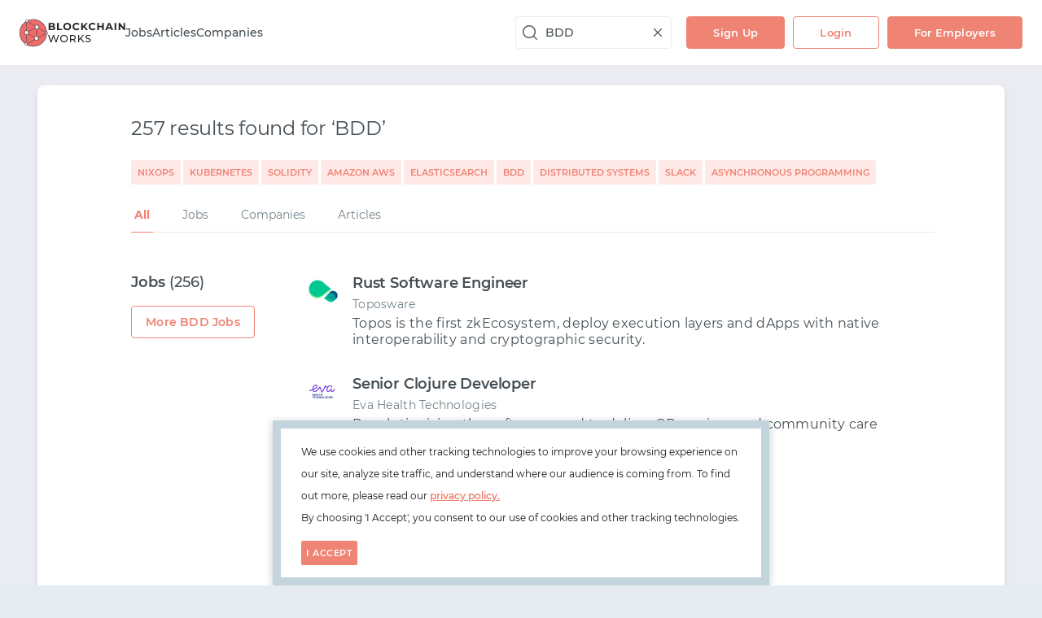

--- FILE ---
content_type: text/html;charset=utf-8
request_url: https://blockchain.works-hub.com/search/BDD
body_size: 127052
content:
<!DOCTYPE html>
<html lang="en">
<head>
    <link id="favicon" rel="icon" type="image/png" href="/favicons/blockchain-32x32.png" />
    <link id="canonical" rel="canonical" href="https://blockchain.works-hub.com/search/BDD" />
    
    <meta charset="utf-8" />
    <meta http-equiv="X-UA-Compatible" content="IE=edge" />
    <meta name="viewport" content="width=device-width, initial-scale=1.0, maximum-scale=1.0, user-scalable=no" />

    <title id="title">Blockchain Works</title>
    <meta name="title" content="Blockchain Works" />
    <meta name="description" content="Browse blockchain news, jobs, salaries and learning resources! Jobs in the United States, UK and more." />
    <meta name="keywords" content="" />
    <meta name="robots" content="index, follow" />

    <!-- Twitter Card data -->
    <meta name="twitter:card" content="summary" />
    <meta name="twitter:site" content="@blockchainworks" />
    <meta name="twitter:creator" content="@blockchainworks" />
    <meta name="twitter:label1" value="" />
    <meta name="twitter:data1" value="" />
    <meta name="twitter:label2" value="" />
    <meta name="twitter:data2" value="" />

    <!-- Open Graph data -->
    <meta property="og:title" content="Blockchain Works" />
    <meta property="og:url" content="https://blockchain.works-hub.com" />
    <meta property="og:description" content="Browse blockchain news, jobs, salaries and learning resources! Jobs in the United States, UK and more." />
    <meta property="og:image" content="https://blockchain.works-hub.com/logos/png/blockchain.png" />
    <meta property="og:site_name" content="Blockchain Works" />

    <script id="company-data" type="application/ld+json">{"@context":"http://schema.org","@type":"Organization","name":"Blockchain Works","url":"https://blockchain.works-hub.com","logo":"https://blockchain.works-hub.com/logos/png/blockchain.png","sameAs":"https://twitter.com/@blockchainworks"}</script>
    <script id="structured-data" type="application/ld+json"></script>

    <style id="legacy-style">@keyframes spinAround{from{transform:rotate(0deg)}to{transform:rotate(359deg)}}.is-unselectable,.file,.pagination-previous,.pagination-next,.pagination-link,.pagination-ellipsis{-webkit-touch-callout:none;-webkit-user-select:none;-moz-user-select:none;user-select:none}.select:not(.is-multiple):not(.is-loading)::after,.navbar-link:not(.is-arrowless)::after{border:3px solid rgba(0,0,0,0);border-radius:2px;border-right:0;border-top:0;content:" ";display:block;height:0.625em;margin-top:-0.4375em;pointer-events:none;position:absolute;top:50%;transform:rotate(-45deg);transform-origin:center;width:0.625em}.table:not(:last-child),.table-container:not(:last-child),.message:not(:last-child){margin-bottom:1.5rem}.select.is-loading::after,.control.is-loading::after{animation:spinAround 500ms infinite linear;border:2px solid #dbdbdb;border-radius:290486px;border-right-color:transparent;border-top-color:transparent;content:"";display:block;height:1em;position:relative;width:1em}.is-overlay{bottom:0;left:0;position:absolute;right:0;top:0}.input,.textarea,.select select,.file-cta,.file-name,.pagination-previous,.pagination-next,.pagination-link,.pagination-ellipsis{-moz-appearance:none;-webkit-appearance:none;align-items:center;border:1px solid transparent;border-radius:3px;box-shadow:none;display:inline-flex;font-size:1rem;height:2.25em;justify-content:flex-start;line-height:1.5;padding-bottom:calc(0.375em - 1px);padding-left:calc(0.625em - 1px);padding-right:calc(0.625em - 1px);padding-top:calc(0.375em - 1px);position:relative;vertical-align:top}.input:focus,.textarea:focus,.select select:focus,.file-cta:focus,.file-name:focus,.pagination-previous:focus,.pagination-next:focus,.pagination-link:focus,.pagination-ellipsis:focus,.is-focused.input,.is-focused.textarea,.select select.is-focused,.is-focused.file-cta,.is-focused.file-name,.is-focused.pagination-previous,.is-focused.pagination-next,.is-focused.pagination-link,.is-focused.pagination-ellipsis,.input:active,.textarea:active,.select select:active,.file-cta:active,.file-name:active,.pagination-previous:active,.pagination-next:active,.pagination-link:active,.pagination-ellipsis:active,.is-active.input,.is-active.textarea,.select select.is-active,.is-active.file-cta,.is-active.file-name,.is-active.pagination-previous,.is-active.pagination-next,.is-active.pagination-link,.is-active.pagination-ellipsis{outline:none}.input[disabled],.textarea[disabled],.select select[disabled],.file-cta[disabled],.file-name[disabled],.pagination-previous[disabled],.pagination-next[disabled],.pagination-link[disabled],.pagination-ellipsis[disabled],fieldset[disabled] .input,fieldset[disabled] .textarea,fieldset[disabled] .select select,.select fieldset[disabled] select,fieldset[disabled] .file-cta,fieldset[disabled] .file-name,fieldset[disabled] .pagination-previous,fieldset[disabled] .pagination-next,fieldset[disabled] .pagination-link,fieldset[disabled] .pagination-ellipsis{cursor:not-allowed}/*! minireset.css v0.0.4 | MIT License | github.com/jgthms/minireset.css */html,body,p,ol,ul,li,dl,dt,dd,blockquote,figure,fieldset,legend,textarea,pre,iframe,hr,h1,h2,h3,h4,h5,h6{margin:0;padding:0}h1,h2,h3,h4,h5,h6{font-size:100%;font-weight:normal}ul{list-style:none}button,input,select,textarea{margin:0}html{box-sizing:border-box}*,*::before,*::after{box-sizing:inherit}img,embed,iframe,object,video{height:auto;max-width:100%}audio{max-width:100%}iframe{border:0}table{border-collapse:collapse;border-spacing:0}td,th{padding:0;text-align:left}html{background-color:#e6edf2;font-size:12px;-moz-osx-font-smoothing:grayscale;-webkit-font-smoothing:antialiased;min-width:300px;overflow-x:hidden;overflow-y:scroll;text-rendering:optimizeLegibility;-webkit-text-size-adjust:100%;-moz-text-size-adjust:100%;text-size-adjust:100%}article,aside,figure,header,hgroup,section{display:block}body,button,input,select,textarea{font-family:"Montserrat",sans-serif}code,pre{-moz-osx-font-smoothing:auto;-webkit-font-smoothing:auto;font-family:monospace}body{color:#4a4a4a;font-size:1rem;font-weight:400;line-height:30px}a{color:#434E55;cursor:pointer;text-decoration:none}a strong{color:currentColor}a:hover{color:#434E55}code{background-color:#f5f5f5;color:#ef8374;font-size:.875em;font-weight:normal;padding:0.25em 0.5em 0.25em}hr{background-color:#f5f5f5;border:none;display:block;height:2px;margin:1.5rem 0}img{height:auto;max-width:100%}input[type="checkbox"],input[type="radio"]{vertical-align:baseline}small{font-size:0.875em}span{font-style:inherit;font-weight:inherit}strong{color:#434E55;font-weight:700}fieldset{border:none}pre{-webkit-overflow-scrolling:touch;background-color:#f5f5f5;color:#4a4a4a;font-size:0.875em;overflow-x:auto;padding:1.25rem 1.5rem;white-space:pre;word-wrap:normal}pre code{background-color:transparent;color:currentColor;font-size:1em;padding:0}table td,table th{text-align:left;vertical-align:top}table th{color:#434E55}.is-clearfix::after{clear:both;content:" ";display:table}.is-pulled-left{float:left !important}.is-pulled-right{float:right !important}.is-clipped{overflow:hidden !important}.is-size-1{font-size:3rem !important}.is-size-2{font-size:2.5rem !important}.is-size-3{font-size:2rem !important}.is-size-4{font-size:1.5rem !important}.is-size-5{font-size:1.25rem !important}.is-size-6{font-size:1rem !important}.is-size-7{font-size:.75rem !important}@media screen and (max-width: 1007px){.is-size-1-mobile{font-size:3rem !important}.is-size-2-mobile{font-size:2.5rem !important}.is-size-3-mobile{font-size:2rem !important}.is-size-4-mobile{font-size:1.5rem !important}.is-size-5-mobile{font-size:1.25rem !important}.is-size-6-mobile{font-size:1rem !important}.is-size-7-mobile{font-size:.75rem !important}}@media screen and (min-width: 1008px), print{.is-size-1-tablet{font-size:3rem !important}.is-size-2-tablet{font-size:2.5rem !important}.is-size-3-tablet{font-size:2rem !important}.is-size-4-tablet{font-size:1.5rem !important}.is-size-5-tablet{font-size:1.25rem !important}.is-size-6-tablet{font-size:1rem !important}.is-size-7-tablet{font-size:.75rem !important}}@media screen and (max-width: 1007px){.is-size-1-touch{font-size:3rem !important}.is-size-2-touch{font-size:2.5rem !important}.is-size-3-touch{font-size:2rem !important}.is-size-4-touch{font-size:1.5rem !important}.is-size-5-touch{font-size:1.25rem !important}.is-size-6-touch{font-size:1rem !important}.is-size-7-touch{font-size:.75rem !important}}@media screen and (min-width: 1008px){.is-size-1-desktop{font-size:3rem !important}.is-size-2-desktop{font-size:2.5rem !important}.is-size-3-desktop{font-size:2rem !important}.is-size-4-desktop{font-size:1.5rem !important}.is-size-5-desktop{font-size:1.25rem !important}.is-size-6-desktop{font-size:1rem !important}.is-size-7-desktop{font-size:.75rem !important}}@media screen and (min-width: 1280px){.is-size-1-widescreen{font-size:3rem !important}.is-size-2-widescreen{font-size:2.5rem !important}.is-size-3-widescreen{font-size:2rem !important}.is-size-4-widescreen{font-size:1.5rem !important}.is-size-5-widescreen{font-size:1.25rem !important}.is-size-6-widescreen{font-size:1rem !important}.is-size-7-widescreen{font-size:.75rem !important}}@media screen and (min-width: 1472px){.is-size-1-fullhd{font-size:3rem !important}.is-size-2-fullhd{font-size:2.5rem !important}.is-size-3-fullhd{font-size:2rem !important}.is-size-4-fullhd{font-size:1.5rem !important}.is-size-5-fullhd{font-size:1.25rem !important}.is-size-6-fullhd{font-size:1rem !important}.is-size-7-fullhd{font-size:.75rem !important}}.has-text-centered{text-align:center !important}.has-text-justified{text-align:justify !important}.has-text-left{text-align:left !important}.has-text-right{text-align:right !important}@media screen and (max-width: 1007px){.has-text-centered-mobile{text-align:center !important}}@media screen and (min-width: 1008px), print{.has-text-centered-tablet{text-align:center !important}}@media screen and (min-width: 1008px) and (max-width: 1007px){.has-text-centered-tablet-only{text-align:center !important}}@media screen and (max-width: 1007px){.has-text-centered-touch{text-align:center !important}}@media screen and (min-width: 1008px){.has-text-centered-desktop{text-align:center !important}}@media screen and (min-width: 1008px) and (max-width: 1279px){.has-text-centered-desktop-only{text-align:center !important}}@media screen and (min-width: 1280px){.has-text-centered-widescreen{text-align:center !important}}@media screen and (min-width: 1280px) and (max-width: 1471px){.has-text-centered-widescreen-only{text-align:center !important}}@media screen and (min-width: 1472px){.has-text-centered-fullhd{text-align:center !important}}@media screen and (max-width: 1007px){.has-text-justified-mobile{text-align:justify !important}}@media screen and (min-width: 1008px), print{.has-text-justified-tablet{text-align:justify !important}}@media screen and (min-width: 1008px) and (max-width: 1007px){.has-text-justified-tablet-only{text-align:justify !important}}@media screen and (max-width: 1007px){.has-text-justified-touch{text-align:justify !important}}@media screen and (min-width: 1008px){.has-text-justified-desktop{text-align:justify !important}}@media screen and (min-width: 1008px) and (max-width: 1279px){.has-text-justified-desktop-only{text-align:justify !important}}@media screen and (min-width: 1280px){.has-text-justified-widescreen{text-align:justify !important}}@media screen and (min-width: 1280px) and (max-width: 1471px){.has-text-justified-widescreen-only{text-align:justify !important}}@media screen and (min-width: 1472px){.has-text-justified-fullhd{text-align:justify !important}}@media screen and (max-width: 1007px){.has-text-left-mobile{text-align:left !important}}@media screen and (min-width: 1008px), print{.has-text-left-tablet{text-align:left !important}}@media screen and (min-width: 1008px) and (max-width: 1007px){.has-text-left-tablet-only{text-align:left !important}}@media screen and (max-width: 1007px){.has-text-left-touch{text-align:left !important}}@media screen and (min-width: 1008px){.has-text-left-desktop{text-align:left !important}}@media screen and (min-width: 1008px) and (max-width: 1279px){.has-text-left-desktop-only{text-align:left !important}}@media screen and (min-width: 1280px){.has-text-left-widescreen{text-align:left !important}}@media screen and (min-width: 1280px) and (max-width: 1471px){.has-text-left-widescreen-only{text-align:left !important}}@media screen and (min-width: 1472px){.has-text-left-fullhd{text-align:left !important}}@media screen and (max-width: 1007px){.has-text-right-mobile{text-align:right !important}}@media screen and (min-width: 1008px), print{.has-text-right-tablet{text-align:right !important}}@media screen and (min-width: 1008px) and (max-width: 1007px){.has-text-right-tablet-only{text-align:right !important}}@media screen and (max-width: 1007px){.has-text-right-touch{text-align:right !important}}@media screen and (min-width: 1008px){.has-text-right-desktop{text-align:right !important}}@media screen and (min-width: 1008px) and (max-width: 1279px){.has-text-right-desktop-only{text-align:right !important}}@media screen and (min-width: 1280px){.has-text-right-widescreen{text-align:right !important}}@media screen and (min-width: 1280px) and (max-width: 1471px){.has-text-right-widescreen-only{text-align:right !important}}@media screen and (min-width: 1472px){.has-text-right-fullhd{text-align:right !important}}.is-capitalized{text-transform:capitalize !important}.is-lowercase{text-transform:lowercase !important}.is-uppercase{text-transform:uppercase !important}.is-italic{font-style:italic !important}.has-text-white{color:#fff !important}a.has-text-white:hover,a.has-text-white:focus{color:#e6e6e6 !important}.has-background-white{background-color:#fff !important}.has-text-black{color:#0a0a0a !important}a.has-text-black:hover,a.has-text-black:focus{color:#000 !important}.has-background-black{background-color:#0a0a0a !important}.has-text-light{color:#f5f5f5 !important}a.has-text-light:hover,a.has-text-light:focus{color:#dbdbdb !important}.has-background-light{background-color:#f5f5f5 !important}.has-text-dark{color:#434E55 !important}a.has-text-dark:hover,a.has-text-dark:focus{color:#2d3438 !important}.has-background-dark{background-color:#434E55 !important}.has-text-primary{color:#00d1b2 !important}a.has-text-primary:hover,a.has-text-primary:focus{color:#009e86 !important}.has-background-primary{background-color:#00d1b2 !important}.has-text-link{color:#434E55 !important}a.has-text-link:hover,a.has-text-link:focus{color:#2d3438 !important}.has-background-link{background-color:#434E55 !important}.has-text-info{color:#209cee !important}a.has-text-info:hover,a.has-text-info:focus{color:#0f81cc !important}.has-background-info{background-color:#209cee !important}.has-text-success{color:#80b5bc !important}a.has-text-success:hover,a.has-text-success:focus{color:#5fa2aa !important}.has-background-success{background-color:#80b5bc !important}.has-text-warning{color:#ffdd57 !important}a.has-text-warning:hover,a.has-text-warning:focus{color:#ffd324 !important}.has-background-warning{background-color:#ffdd57 !important}.has-text-danger{color:#ef8374 !important}a.has-text-danger:hover,a.has-text-danger:focus{color:#ea5a46 !important}.has-background-danger{background-color:#ef8374 !important}.has-text-black-bis{color:#121212 !important}.has-background-black-bis{background-color:#121212 !important}.has-text-black-ter{color:#242424 !important}.has-background-black-ter{background-color:#242424 !important}.has-text-grey-darker{color:#434E55 !important}.has-background-grey-darker{background-color:#434E55 !important}.has-text-grey-dark{color:#4a4a4a !important}.has-background-grey-dark{background-color:#4a4a4a !important}.has-text-grey{color:#dedede !important}.has-background-grey{background-color:#dedede !important}.has-text-grey-light{color:#b5b5b5 !important}.has-background-grey-light{background-color:#b5b5b5 !important}.has-text-grey-lighter{color:#dbdbdb !important}.has-background-grey-lighter{background-color:#dbdbdb !important}.has-text-white-ter{color:#f5f5f5 !important}.has-background-white-ter{background-color:#f5f5f5 !important}.has-text-white-bis{color:#fafafa !important}.has-background-white-bis{background-color:#fafafa !important}.has-text-weight-light{font-weight:300 !important}.has-text-weight-normal{font-weight:400 !important}.has-text-weight-semibold{font-weight:600 !important}.has-text-weight-bold{font-weight:700 !important}.is-family-primary{font-family:"Montserrat",sans-serif !important}.is-family-secondary{font-family:"Inconsolata",sans-serif !important}.is-family-sans-serif{font-family:BlinkMacSystemFont,-apple-system,"Segoe UI","Roboto","Oxygen","Ubuntu","Cantarell","Fira Sans","Droid Sans","Helvetica Neue","Helvetica","Arial",sans-serif !important}.is-family-monospace{font-family:monospace !important}.is-family-code{font-family:monospace !important}.is-block{display:block !important}@media screen and (max-width: 1007px){.is-block-mobile{display:block !important}}@media screen and (min-width: 1008px), print{.is-block-tablet{display:block !important}}@media screen and (min-width: 1008px) and (max-width: 1007px){.is-block-tablet-only{display:block !important}}@media screen and (max-width: 1007px){.is-block-touch{display:block !important}}@media screen and (min-width: 1008px){.is-block-desktop{display:block !important}}@media screen and (min-width: 1008px) and (max-width: 1279px){.is-block-desktop-only{display:block !important}}@media screen and (min-width: 1280px){.is-block-widescreen{display:block !important}}@media screen and (min-width: 1280px) and (max-width: 1471px){.is-block-widescreen-only{display:block !important}}@media screen and (min-width: 1472px){.is-block-fullhd{display:block !important}}.is-flex{display:flex !important}@media screen and (max-width: 1007px){.is-flex-mobile{display:flex !important}}@media screen and (min-width: 1008px), print{.is-flex-tablet{display:flex !important}}@media screen and (min-width: 1008px) and (max-width: 1007px){.is-flex-tablet-only{display:flex !important}}@media screen and (max-width: 1007px){.is-flex-touch{display:flex !important}}@media screen and (min-width: 1008px){.is-flex-desktop{display:flex !important}}@media screen and (min-width: 1008px) and (max-width: 1279px){.is-flex-desktop-only{display:flex !important}}@media screen and (min-width: 1280px){.is-flex-widescreen{display:flex !important}}@media screen and (min-width: 1280px) and (max-width: 1471px){.is-flex-widescreen-only{display:flex !important}}@media screen and (min-width: 1472px){.is-flex-fullhd{display:flex !important}}.is-inline{display:inline !important}@media screen and (max-width: 1007px){.is-inline-mobile{display:inline !important}}@media screen and (min-width: 1008px), print{.is-inline-tablet{display:inline !important}}@media screen and (min-width: 1008px) and (max-width: 1007px){.is-inline-tablet-only{display:inline !important}}@media screen and (max-width: 1007px){.is-inline-touch{display:inline !important}}@media screen and (min-width: 1008px){.is-inline-desktop{display:inline !important}}@media screen and (min-width: 1008px) and (max-width: 1279px){.is-inline-desktop-only{display:inline !important}}@media screen and (min-width: 1280px){.is-inline-widescreen{display:inline !important}}@media screen and (min-width: 1280px) and (max-width: 1471px){.is-inline-widescreen-only{display:inline !important}}@media screen and (min-width: 1472px){.is-inline-fullhd{display:inline !important}}.is-inline-block{display:inline-block !important}@media screen and (max-width: 1007px){.is-inline-block-mobile{display:inline-block !important}}@media screen and (min-width: 1008px), print{.is-inline-block-tablet{display:inline-block !important}}@media screen and (min-width: 1008px) and (max-width: 1007px){.is-inline-block-tablet-only{display:inline-block !important}}@media screen and (max-width: 1007px){.is-inline-block-touch{display:inline-block !important}}@media screen and (min-width: 1008px){.is-inline-block-desktop{display:inline-block !important}}@media screen and (min-width: 1008px) and (max-width: 1279px){.is-inline-block-desktop-only{display:inline-block !important}}@media screen and (min-width: 1280px){.is-inline-block-widescreen{display:inline-block !important}}@media screen and (min-width: 1280px) and (max-width: 1471px){.is-inline-block-widescreen-only{display:inline-block !important}}@media screen and (min-width: 1472px){.is-inline-block-fullhd{display:inline-block !important}}.is-inline-flex{display:inline-flex !important}@media screen and (max-width: 1007px){.is-inline-flex-mobile{display:inline-flex !important}}@media screen and (min-width: 1008px), print{.is-inline-flex-tablet{display:inline-flex !important}}@media screen and (min-width: 1008px) and (max-width: 1007px){.is-inline-flex-tablet-only{display:inline-flex !important}}@media screen and (max-width: 1007px){.is-inline-flex-touch{display:inline-flex !important}}@media screen and (min-width: 1008px){.is-inline-flex-desktop{display:inline-flex !important}}@media screen and (min-width: 1008px) and (max-width: 1279px){.is-inline-flex-desktop-only{display:inline-flex !important}}@media screen and (min-width: 1280px){.is-inline-flex-widescreen{display:inline-flex !important}}@media screen and (min-width: 1280px) and (max-width: 1471px){.is-inline-flex-widescreen-only{display:inline-flex !important}}@media screen and (min-width: 1472px){.is-inline-flex-fullhd{display:inline-flex !important}}.is-hidden{display:none !important}.is-sr-only{border:none !important;clip:rect(0, 0, 0, 0) !important;height:0.01em !important;overflow:hidden !important;padding:0 !important;position:absolute !important;white-space:nowrap !important;width:0.01em !important}@media screen and (max-width: 1007px){.is-hidden-mobile{display:none !important}}@media screen and (min-width: 1008px), print{.is-hidden-tablet{display:none !important}}@media screen and (min-width: 1008px) and (max-width: 1007px){.is-hidden-tablet-only{display:none !important}}@media screen and (max-width: 1007px){.is-hidden-touch{display:none !important}}@media screen and (min-width: 1008px){.is-hidden-desktop{display:none !important}}@media screen and (min-width: 1008px) and (max-width: 1279px){.is-hidden-desktop-only{display:none !important}}@media screen and (min-width: 1280px){.is-hidden-widescreen{display:none !important}}@media screen and (min-width: 1280px) and (max-width: 1471px){.is-hidden-widescreen-only{display:none !important}}@media screen and (min-width: 1472px){.is-hidden-fullhd{display:none !important}}.is-invisible{visibility:hidden !important}@media screen and (max-width: 1007px){.is-invisible-mobile{visibility:hidden !important}}@media screen and (min-width: 1008px), print{.is-invisible-tablet{visibility:hidden !important}}@media screen and (min-width: 1008px) and (max-width: 1007px){.is-invisible-tablet-only{visibility:hidden !important}}@media screen and (max-width: 1007px){.is-invisible-touch{visibility:hidden !important}}@media screen and (min-width: 1008px){.is-invisible-desktop{visibility:hidden !important}}@media screen and (min-width: 1008px) and (max-width: 1279px){.is-invisible-desktop-only{visibility:hidden !important}}@media screen and (min-width: 1280px){.is-invisible-widescreen{visibility:hidden !important}}@media screen and (min-width: 1280px) and (max-width: 1471px){.is-invisible-widescreen-only{visibility:hidden !important}}@media screen and (min-width: 1472px){.is-invisible-fullhd{visibility:hidden !important}}.is-marginless{margin:0 !important}.is-paddingless{padding:0 !important}.is-radiusless{border-radius:0 !important}.is-shadowless{box-shadow:none !important}.column{display:block;flex-basis:0;flex-grow:1;flex-shrink:1;padding:.75rem}.columns.is-mobile>.column.is-narrow{flex:none}.columns.is-mobile>.column.is-full{flex:none;width:100%}.columns.is-mobile>.column.is-three-quarters{flex:none;width:75%}.columns.is-mobile>.column.is-two-thirds{flex:none;width:66.6666%}.columns.is-mobile>.column.is-half{flex:none;width:50%}.columns.is-mobile>.column.is-one-third{flex:none;width:33.3333%}.columns.is-mobile>.column.is-one-quarter{flex:none;width:25%}.columns.is-mobile>.column.is-one-fifth{flex:none;width:20%}.columns.is-mobile>.column.is-two-fifths{flex:none;width:40%}.columns.is-mobile>.column.is-three-fifths{flex:none;width:60%}.columns.is-mobile>.column.is-four-fifths{flex:none;width:80%}.columns.is-mobile>.column.is-offset-three-quarters{margin-left:75%}.columns.is-mobile>.column.is-offset-two-thirds{margin-left:66.6666%}.columns.is-mobile>.column.is-offset-half{margin-left:50%}.columns.is-mobile>.column.is-offset-one-third{margin-left:33.3333%}.columns.is-mobile>.column.is-offset-one-quarter{margin-left:25%}.columns.is-mobile>.column.is-offset-one-fifth{margin-left:20%}.columns.is-mobile>.column.is-offset-two-fifths{margin-left:40%}.columns.is-mobile>.column.is-offset-three-fifths{margin-left:60%}.columns.is-mobile>.column.is-offset-four-fifths{margin-left:80%}.columns.is-mobile>.column.is-1{flex:none;width:8.33333%}.columns.is-mobile>.column.is-offset-1{margin-left:8.33333%}.columns.is-mobile>.column.is-2{flex:none;width:16.66667%}.columns.is-mobile>.column.is-offset-2{margin-left:16.66667%}.columns.is-mobile>.column.is-3{flex:none;width:25%}.columns.is-mobile>.column.is-offset-3{margin-left:25%}.columns.is-mobile>.column.is-4{flex:none;width:33.33333%}.columns.is-mobile>.column.is-offset-4{margin-left:33.33333%}.columns.is-mobile>.column.is-5{flex:none;width:41.66667%}.columns.is-mobile>.column.is-offset-5{margin-left:41.66667%}.columns.is-mobile>.column.is-6{flex:none;width:50%}.columns.is-mobile>.column.is-offset-6{margin-left:50%}.columns.is-mobile>.column.is-7{flex:none;width:58.33333%}.columns.is-mobile>.column.is-offset-7{margin-left:58.33333%}.columns.is-mobile>.column.is-8{flex:none;width:66.66667%}.columns.is-mobile>.column.is-offset-8{margin-left:66.66667%}.columns.is-mobile>.column.is-9{flex:none;width:75%}.columns.is-mobile>.column.is-offset-9{margin-left:75%}.columns.is-mobile>.column.is-10{flex:none;width:83.33333%}.columns.is-mobile>.column.is-offset-10{margin-left:83.33333%}.columns.is-mobile>.column.is-11{flex:none;width:91.66667%}.columns.is-mobile>.column.is-offset-11{margin-left:91.66667%}.columns.is-mobile>.column.is-12{flex:none;width:100%}.columns.is-mobile>.column.is-offset-12{margin-left:100%}@media screen and (max-width: 1007px){.column.is-narrow-mobile{flex:none}.column.is-full-mobile{flex:none;width:100%}.column.is-three-quarters-mobile{flex:none;width:75%}.column.is-two-thirds-mobile{flex:none;width:66.6666%}.column.is-half-mobile{flex:none;width:50%}.column.is-one-third-mobile{flex:none;width:33.3333%}.column.is-one-quarter-mobile{flex:none;width:25%}.column.is-one-fifth-mobile{flex:none;width:20%}.column.is-two-fifths-mobile{flex:none;width:40%}.column.is-three-fifths-mobile{flex:none;width:60%}.column.is-four-fifths-mobile{flex:none;width:80%}.column.is-offset-three-quarters-mobile{margin-left:75%}.column.is-offset-two-thirds-mobile{margin-left:66.6666%}.column.is-offset-half-mobile{margin-left:50%}.column.is-offset-one-third-mobile{margin-left:33.3333%}.column.is-offset-one-quarter-mobile{margin-left:25%}.column.is-offset-one-fifth-mobile{margin-left:20%}.column.is-offset-two-fifths-mobile{margin-left:40%}.column.is-offset-three-fifths-mobile{margin-left:60%}.column.is-offset-four-fifths-mobile{margin-left:80%}.column.is-1-mobile{flex:none;width:8.33333%}.column.is-offset-1-mobile{margin-left:8.33333%}.column.is-2-mobile{flex:none;width:16.66667%}.column.is-offset-2-mobile{margin-left:16.66667%}.column.is-3-mobile{flex:none;width:25%}.column.is-offset-3-mobile{margin-left:25%}.column.is-4-mobile{flex:none;width:33.33333%}.column.is-offset-4-mobile{margin-left:33.33333%}.column.is-5-mobile{flex:none;width:41.66667%}.column.is-offset-5-mobile{margin-left:41.66667%}.column.is-6-mobile{flex:none;width:50%}.column.is-offset-6-mobile{margin-left:50%}.column.is-7-mobile{flex:none;width:58.33333%}.column.is-offset-7-mobile{margin-left:58.33333%}.column.is-8-mobile{flex:none;width:66.66667%}.column.is-offset-8-mobile{margin-left:66.66667%}.column.is-9-mobile{flex:none;width:75%}.column.is-offset-9-mobile{margin-left:75%}.column.is-10-mobile{flex:none;width:83.33333%}.column.is-offset-10-mobile{margin-left:83.33333%}.column.is-11-mobile{flex:none;width:91.66667%}.column.is-offset-11-mobile{margin-left:91.66667%}.column.is-12-mobile{flex:none;width:100%}.column.is-offset-12-mobile{margin-left:100%}}@media screen and (min-width: 1008px), print{.column.is-narrow,.column.is-narrow-tablet{flex:none}.column.is-full,.column.is-full-tablet{flex:none;width:100%}.column.is-three-quarters,.column.is-three-quarters-tablet{flex:none;width:75%}.column.is-two-thirds,.column.is-two-thirds-tablet{flex:none;width:66.6666%}.column.is-half,.column.is-half-tablet{flex:none;width:50%}.column.is-one-third,.column.is-one-third-tablet{flex:none;width:33.3333%}.column.is-one-quarter,.column.is-one-quarter-tablet{flex:none;width:25%}.column.is-one-fifth,.column.is-one-fifth-tablet{flex:none;width:20%}.column.is-two-fifths,.column.is-two-fifths-tablet{flex:none;width:40%}.column.is-three-fifths,.column.is-three-fifths-tablet{flex:none;width:60%}.column.is-four-fifths,.column.is-four-fifths-tablet{flex:none;width:80%}.column.is-offset-three-quarters,.column.is-offset-three-quarters-tablet{margin-left:75%}.column.is-offset-two-thirds,.column.is-offset-two-thirds-tablet{margin-left:66.6666%}.column.is-offset-half,.column.is-offset-half-tablet{margin-left:50%}.column.is-offset-one-third,.column.is-offset-one-third-tablet{margin-left:33.3333%}.column.is-offset-one-quarter,.column.is-offset-one-quarter-tablet{margin-left:25%}.column.is-offset-one-fifth,.column.is-offset-one-fifth-tablet{margin-left:20%}.column.is-offset-two-fifths,.column.is-offset-two-fifths-tablet{margin-left:40%}.column.is-offset-three-fifths,.column.is-offset-three-fifths-tablet{margin-left:60%}.column.is-offset-four-fifths,.column.is-offset-four-fifths-tablet{margin-left:80%}.column.is-1,.column.is-1-tablet{flex:none;width:8.33333%}.column.is-offset-1,.column.is-offset-1-tablet{margin-left:8.33333%}.column.is-2,.column.is-2-tablet{flex:none;width:16.66667%}.column.is-offset-2,.column.is-offset-2-tablet{margin-left:16.66667%}.column.is-3,.column.is-3-tablet{flex:none;width:25%}.column.is-offset-3,.column.is-offset-3-tablet{margin-left:25%}.column.is-4,.column.is-4-tablet{flex:none;width:33.33333%}.column.is-offset-4,.column.is-offset-4-tablet{margin-left:33.33333%}.column.is-5,.column.is-5-tablet{flex:none;width:41.66667%}.column.is-offset-5,.column.is-offset-5-tablet{margin-left:41.66667%}.column.is-6,.column.is-6-tablet{flex:none;width:50%}.column.is-offset-6,.column.is-offset-6-tablet{margin-left:50%}.column.is-7,.column.is-7-tablet{flex:none;width:58.33333%}.column.is-offset-7,.column.is-offset-7-tablet{margin-left:58.33333%}.column.is-8,.column.is-8-tablet{flex:none;width:66.66667%}.column.is-offset-8,.column.is-offset-8-tablet{margin-left:66.66667%}.column.is-9,.column.is-9-tablet{flex:none;width:75%}.column.is-offset-9,.column.is-offset-9-tablet{margin-left:75%}.column.is-10,.column.is-10-tablet{flex:none;width:83.33333%}.column.is-offset-10,.column.is-offset-10-tablet{margin-left:83.33333%}.column.is-11,.column.is-11-tablet{flex:none;width:91.66667%}.column.is-offset-11,.column.is-offset-11-tablet{margin-left:91.66667%}.column.is-12,.column.is-12-tablet{flex:none;width:100%}.column.is-offset-12,.column.is-offset-12-tablet{margin-left:100%}}@media screen and (max-width: 1007px){.column.is-narrow-touch{flex:none}.column.is-full-touch{flex:none;width:100%}.column.is-three-quarters-touch{flex:none;width:75%}.column.is-two-thirds-touch{flex:none;width:66.6666%}.column.is-half-touch{flex:none;width:50%}.column.is-one-third-touch{flex:none;width:33.3333%}.column.is-one-quarter-touch{flex:none;width:25%}.column.is-one-fifth-touch{flex:none;width:20%}.column.is-two-fifths-touch{flex:none;width:40%}.column.is-three-fifths-touch{flex:none;width:60%}.column.is-four-fifths-touch{flex:none;width:80%}.column.is-offset-three-quarters-touch{margin-left:75%}.column.is-offset-two-thirds-touch{margin-left:66.6666%}.column.is-offset-half-touch{margin-left:50%}.column.is-offset-one-third-touch{margin-left:33.3333%}.column.is-offset-one-quarter-touch{margin-left:25%}.column.is-offset-one-fifth-touch{margin-left:20%}.column.is-offset-two-fifths-touch{margin-left:40%}.column.is-offset-three-fifths-touch{margin-left:60%}.column.is-offset-four-fifths-touch{margin-left:80%}.column.is-1-touch{flex:none;width:8.33333%}.column.is-offset-1-touch{margin-left:8.33333%}.column.is-2-touch{flex:none;width:16.66667%}.column.is-offset-2-touch{margin-left:16.66667%}.column.is-3-touch{flex:none;width:25%}.column.is-offset-3-touch{margin-left:25%}.column.is-4-touch{flex:none;width:33.33333%}.column.is-offset-4-touch{margin-left:33.33333%}.column.is-5-touch{flex:none;width:41.66667%}.column.is-offset-5-touch{margin-left:41.66667%}.column.is-6-touch{flex:none;width:50%}.column.is-offset-6-touch{margin-left:50%}.column.is-7-touch{flex:none;width:58.33333%}.column.is-offset-7-touch{margin-left:58.33333%}.column.is-8-touch{flex:none;width:66.66667%}.column.is-offset-8-touch{margin-left:66.66667%}.column.is-9-touch{flex:none;width:75%}.column.is-offset-9-touch{margin-left:75%}.column.is-10-touch{flex:none;width:83.33333%}.column.is-offset-10-touch{margin-left:83.33333%}.column.is-11-touch{flex:none;width:91.66667%}.column.is-offset-11-touch{margin-left:91.66667%}.column.is-12-touch{flex:none;width:100%}.column.is-offset-12-touch{margin-left:100%}}@media screen and (min-width: 1008px){.column.is-narrow-desktop{flex:none}.column.is-full-desktop{flex:none;width:100%}.column.is-three-quarters-desktop{flex:none;width:75%}.column.is-two-thirds-desktop{flex:none;width:66.6666%}.column.is-half-desktop{flex:none;width:50%}.column.is-one-third-desktop{flex:none;width:33.3333%}.column.is-one-quarter-desktop{flex:none;width:25%}.column.is-one-fifth-desktop{flex:none;width:20%}.column.is-two-fifths-desktop{flex:none;width:40%}.column.is-three-fifths-desktop{flex:none;width:60%}.column.is-four-fifths-desktop{flex:none;width:80%}.column.is-offset-three-quarters-desktop{margin-left:75%}.column.is-offset-two-thirds-desktop{margin-left:66.6666%}.column.is-offset-half-desktop{margin-left:50%}.column.is-offset-one-third-desktop{margin-left:33.3333%}.column.is-offset-one-quarter-desktop{margin-left:25%}.column.is-offset-one-fifth-desktop{margin-left:20%}.column.is-offset-two-fifths-desktop{margin-left:40%}.column.is-offset-three-fifths-desktop{margin-left:60%}.column.is-offset-four-fifths-desktop{margin-left:80%}.column.is-1-desktop{flex:none;width:8.33333%}.column.is-offset-1-desktop{margin-left:8.33333%}.column.is-2-desktop{flex:none;width:16.66667%}.column.is-offset-2-desktop{margin-left:16.66667%}.column.is-3-desktop{flex:none;width:25%}.column.is-offset-3-desktop{margin-left:25%}.column.is-4-desktop{flex:none;width:33.33333%}.column.is-offset-4-desktop{margin-left:33.33333%}.column.is-5-desktop{flex:none;width:41.66667%}.column.is-offset-5-desktop{margin-left:41.66667%}.column.is-6-desktop{flex:none;width:50%}.column.is-offset-6-desktop{margin-left:50%}.column.is-7-desktop{flex:none;width:58.33333%}.column.is-offset-7-desktop{margin-left:58.33333%}.column.is-8-desktop{flex:none;width:66.66667%}.column.is-offset-8-desktop{margin-left:66.66667%}.column.is-9-desktop{flex:none;width:75%}.column.is-offset-9-desktop{margin-left:75%}.column.is-10-desktop{flex:none;width:83.33333%}.column.is-offset-10-desktop{margin-left:83.33333%}.column.is-11-desktop{flex:none;width:91.66667%}.column.is-offset-11-desktop{margin-left:91.66667%}.column.is-12-desktop{flex:none;width:100%}.column.is-offset-12-desktop{margin-left:100%}}@media screen and (min-width: 1280px){.column.is-narrow-widescreen{flex:none}.column.is-full-widescreen{flex:none;width:100%}.column.is-three-quarters-widescreen{flex:none;width:75%}.column.is-two-thirds-widescreen{flex:none;width:66.6666%}.column.is-half-widescreen{flex:none;width:50%}.column.is-one-third-widescreen{flex:none;width:33.3333%}.column.is-one-quarter-widescreen{flex:none;width:25%}.column.is-one-fifth-widescreen{flex:none;width:20%}.column.is-two-fifths-widescreen{flex:none;width:40%}.column.is-three-fifths-widescreen{flex:none;width:60%}.column.is-four-fifths-widescreen{flex:none;width:80%}.column.is-offset-three-quarters-widescreen{margin-left:75%}.column.is-offset-two-thirds-widescreen{margin-left:66.6666%}.column.is-offset-half-widescreen{margin-left:50%}.column.is-offset-one-third-widescreen{margin-left:33.3333%}.column.is-offset-one-quarter-widescreen{margin-left:25%}.column.is-offset-one-fifth-widescreen{margin-left:20%}.column.is-offset-two-fifths-widescreen{margin-left:40%}.column.is-offset-three-fifths-widescreen{margin-left:60%}.column.is-offset-four-fifths-widescreen{margin-left:80%}.column.is-1-widescreen{flex:none;width:8.33333%}.column.is-offset-1-widescreen{margin-left:8.33333%}.column.is-2-widescreen{flex:none;width:16.66667%}.column.is-offset-2-widescreen{margin-left:16.66667%}.column.is-3-widescreen{flex:none;width:25%}.column.is-offset-3-widescreen{margin-left:25%}.column.is-4-widescreen{flex:none;width:33.33333%}.column.is-offset-4-widescreen{margin-left:33.33333%}.column.is-5-widescreen{flex:none;width:41.66667%}.column.is-offset-5-widescreen{margin-left:41.66667%}.column.is-6-widescreen{flex:none;width:50%}.column.is-offset-6-widescreen{margin-left:50%}.column.is-7-widescreen{flex:none;width:58.33333%}.column.is-offset-7-widescreen{margin-left:58.33333%}.column.is-8-widescreen{flex:none;width:66.66667%}.column.is-offset-8-widescreen{margin-left:66.66667%}.column.is-9-widescreen{flex:none;width:75%}.column.is-offset-9-widescreen{margin-left:75%}.column.is-10-widescreen{flex:none;width:83.33333%}.column.is-offset-10-widescreen{margin-left:83.33333%}.column.is-11-widescreen{flex:none;width:91.66667%}.column.is-offset-11-widescreen{margin-left:91.66667%}.column.is-12-widescreen{flex:none;width:100%}.column.is-offset-12-widescreen{margin-left:100%}}@media screen and (min-width: 1472px){.column.is-narrow-fullhd{flex:none}.column.is-full-fullhd{flex:none;width:100%}.column.is-three-quarters-fullhd{flex:none;width:75%}.column.is-two-thirds-fullhd{flex:none;width:66.6666%}.column.is-half-fullhd{flex:none;width:50%}.column.is-one-third-fullhd{flex:none;width:33.3333%}.column.is-one-quarter-fullhd{flex:none;width:25%}.column.is-one-fifth-fullhd{flex:none;width:20%}.column.is-two-fifths-fullhd{flex:none;width:40%}.column.is-three-fifths-fullhd{flex:none;width:60%}.column.is-four-fifths-fullhd{flex:none;width:80%}.column.is-offset-three-quarters-fullhd{margin-left:75%}.column.is-offset-two-thirds-fullhd{margin-left:66.6666%}.column.is-offset-half-fullhd{margin-left:50%}.column.is-offset-one-third-fullhd{margin-left:33.3333%}.column.is-offset-one-quarter-fullhd{margin-left:25%}.column.is-offset-one-fifth-fullhd{margin-left:20%}.column.is-offset-two-fifths-fullhd{margin-left:40%}.column.is-offset-three-fifths-fullhd{margin-left:60%}.column.is-offset-four-fifths-fullhd{margin-left:80%}.column.is-1-fullhd{flex:none;width:8.33333%}.column.is-offset-1-fullhd{margin-left:8.33333%}.column.is-2-fullhd{flex:none;width:16.66667%}.column.is-offset-2-fullhd{margin-left:16.66667%}.column.is-3-fullhd{flex:none;width:25%}.column.is-offset-3-fullhd{margin-left:25%}.column.is-4-fullhd{flex:none;width:33.33333%}.column.is-offset-4-fullhd{margin-left:33.33333%}.column.is-5-fullhd{flex:none;width:41.66667%}.column.is-offset-5-fullhd{margin-left:41.66667%}.column.is-6-fullhd{flex:none;width:50%}.column.is-offset-6-fullhd{margin-left:50%}.column.is-7-fullhd{flex:none;width:58.33333%}.column.is-offset-7-fullhd{margin-left:58.33333%}.column.is-8-fullhd{flex:none;width:66.66667%}.column.is-offset-8-fullhd{margin-left:66.66667%}.column.is-9-fullhd{flex:none;width:75%}.column.is-offset-9-fullhd{margin-left:75%}.column.is-10-fullhd{flex:none;width:83.33333%}.column.is-offset-10-fullhd{margin-left:83.33333%}.column.is-11-fullhd{flex:none;width:91.66667%}.column.is-offset-11-fullhd{margin-left:91.66667%}.column.is-12-fullhd{flex:none;width:100%}.column.is-offset-12-fullhd{margin-left:100%}}.columns{margin-left:-.75rem;margin-right:-.75rem;margin-top:-.75rem}.columns:last-child{margin-bottom:-.75rem}.columns:not(:last-child){margin-bottom:calc(1.5rem - .75rem)}.columns.is-centered{justify-content:center}.columns.is-gapless{margin-left:0;margin-right:0;margin-top:0}.columns.is-gapless>.column{margin:0;padding:0 !important}.columns.is-gapless:not(:last-child){margin-bottom:1.5rem}.columns.is-gapless:last-child{margin-bottom:0}.columns.is-mobile{display:flex}.columns.is-multiline{flex-wrap:wrap}.columns.is-vcentered{align-items:center}@media screen and (min-width: 1008px), print{.columns:not(.is-desktop){display:flex}}@media screen and (min-width: 1008px){.columns.is-desktop{display:flex}}.columns.is-variable{--columnGap: 0.75rem;margin-left:calc(-1 * var(--columnGap));margin-right:calc(-1 * var(--columnGap))}.columns.is-variable .column{padding-left:var(--columnGap);padding-right:var(--columnGap)}.columns.is-variable.is-0{--columnGap: 0rem}@media screen and (max-width: 1007px){.columns.is-variable.is-0-mobile{--columnGap: 0rem}}@media screen and (min-width: 1008px), print{.columns.is-variable.is-0-tablet{--columnGap: 0rem}}@media screen and (min-width: 1008px) and (max-width: 1007px){.columns.is-variable.is-0-tablet-only{--columnGap: 0rem}}@media screen and (max-width: 1007px){.columns.is-variable.is-0-touch{--columnGap: 0rem}}@media screen and (min-width: 1008px){.columns.is-variable.is-0-desktop{--columnGap: 0rem}}@media screen and (min-width: 1008px) and (max-width: 1279px){.columns.is-variable.is-0-desktop-only{--columnGap: 0rem}}@media screen and (min-width: 1280px){.columns.is-variable.is-0-widescreen{--columnGap: 0rem}}@media screen and (min-width: 1280px) and (max-width: 1471px){.columns.is-variable.is-0-widescreen-only{--columnGap: 0rem}}@media screen and (min-width: 1472px){.columns.is-variable.is-0-fullhd{--columnGap: 0rem}}.columns.is-variable.is-1{--columnGap: .25rem}@media screen and (max-width: 1007px){.columns.is-variable.is-1-mobile{--columnGap: .25rem}}@media screen and (min-width: 1008px), print{.columns.is-variable.is-1-tablet{--columnGap: .25rem}}@media screen and (min-width: 1008px) and (max-width: 1007px){.columns.is-variable.is-1-tablet-only{--columnGap: .25rem}}@media screen and (max-width: 1007px){.columns.is-variable.is-1-touch{--columnGap: .25rem}}@media screen and (min-width: 1008px){.columns.is-variable.is-1-desktop{--columnGap: .25rem}}@media screen and (min-width: 1008px) and (max-width: 1279px){.columns.is-variable.is-1-desktop-only{--columnGap: .25rem}}@media screen and (min-width: 1280px){.columns.is-variable.is-1-widescreen{--columnGap: .25rem}}@media screen and (min-width: 1280px) and (max-width: 1471px){.columns.is-variable.is-1-widescreen-only{--columnGap: .25rem}}@media screen and (min-width: 1472px){.columns.is-variable.is-1-fullhd{--columnGap: .25rem}}.columns.is-variable.is-2{--columnGap: .5rem}@media screen and (max-width: 1007px){.columns.is-variable.is-2-mobile{--columnGap: .5rem}}@media screen and (min-width: 1008px), print{.columns.is-variable.is-2-tablet{--columnGap: .5rem}}@media screen and (min-width: 1008px) and (max-width: 1007px){.columns.is-variable.is-2-tablet-only{--columnGap: .5rem}}@media screen and (max-width: 1007px){.columns.is-variable.is-2-touch{--columnGap: .5rem}}@media screen and (min-width: 1008px){.columns.is-variable.is-2-desktop{--columnGap: .5rem}}@media screen and (min-width: 1008px) and (max-width: 1279px){.columns.is-variable.is-2-desktop-only{--columnGap: .5rem}}@media screen and (min-width: 1280px){.columns.is-variable.is-2-widescreen{--columnGap: .5rem}}@media screen and (min-width: 1280px) and (max-width: 1471px){.columns.is-variable.is-2-widescreen-only{--columnGap: .5rem}}@media screen and (min-width: 1472px){.columns.is-variable.is-2-fullhd{--columnGap: .5rem}}.columns.is-variable.is-3{--columnGap: .75rem}@media screen and (max-width: 1007px){.columns.is-variable.is-3-mobile{--columnGap: .75rem}}@media screen and (min-width: 1008px), print{.columns.is-variable.is-3-tablet{--columnGap: .75rem}}@media screen and (min-width: 1008px) and (max-width: 1007px){.columns.is-variable.is-3-tablet-only{--columnGap: .75rem}}@media screen and (max-width: 1007px){.columns.is-variable.is-3-touch{--columnGap: .75rem}}@media screen and (min-width: 1008px){.columns.is-variable.is-3-desktop{--columnGap: .75rem}}@media screen and (min-width: 1008px) and (max-width: 1279px){.columns.is-variable.is-3-desktop-only{--columnGap: .75rem}}@media screen and (min-width: 1280px){.columns.is-variable.is-3-widescreen{--columnGap: .75rem}}@media screen and (min-width: 1280px) and (max-width: 1471px){.columns.is-variable.is-3-widescreen-only{--columnGap: .75rem}}@media screen and (min-width: 1472px){.columns.is-variable.is-3-fullhd{--columnGap: .75rem}}.columns.is-variable.is-4{--columnGap: 1rem}@media screen and (max-width: 1007px){.columns.is-variable.is-4-mobile{--columnGap: 1rem}}@media screen and (min-width: 1008px), print{.columns.is-variable.is-4-tablet{--columnGap: 1rem}}@media screen and (min-width: 1008px) and (max-width: 1007px){.columns.is-variable.is-4-tablet-only{--columnGap: 1rem}}@media screen and (max-width: 1007px){.columns.is-variable.is-4-touch{--columnGap: 1rem}}@media screen and (min-width: 1008px){.columns.is-variable.is-4-desktop{--columnGap: 1rem}}@media screen and (min-width: 1008px) and (max-width: 1279px){.columns.is-variable.is-4-desktop-only{--columnGap: 1rem}}@media screen and (min-width: 1280px){.columns.is-variable.is-4-widescreen{--columnGap: 1rem}}@media screen and (min-width: 1280px) and (max-width: 1471px){.columns.is-variable.is-4-widescreen-only{--columnGap: 1rem}}@media screen and (min-width: 1472px){.columns.is-variable.is-4-fullhd{--columnGap: 1rem}}.columns.is-variable.is-5{--columnGap: 1.25rem}@media screen and (max-width: 1007px){.columns.is-variable.is-5-mobile{--columnGap: 1.25rem}}@media screen and (min-width: 1008px), print{.columns.is-variable.is-5-tablet{--columnGap: 1.25rem}}@media screen and (min-width: 1008px) and (max-width: 1007px){.columns.is-variable.is-5-tablet-only{--columnGap: 1.25rem}}@media screen and (max-width: 1007px){.columns.is-variable.is-5-touch{--columnGap: 1.25rem}}@media screen and (min-width: 1008px){.columns.is-variable.is-5-desktop{--columnGap: 1.25rem}}@media screen and (min-width: 1008px) and (max-width: 1279px){.columns.is-variable.is-5-desktop-only{--columnGap: 1.25rem}}@media screen and (min-width: 1280px){.columns.is-variable.is-5-widescreen{--columnGap: 1.25rem}}@media screen and (min-width: 1280px) and (max-width: 1471px){.columns.is-variable.is-5-widescreen-only{--columnGap: 1.25rem}}@media screen and (min-width: 1472px){.columns.is-variable.is-5-fullhd{--columnGap: 1.25rem}}.columns.is-variable.is-6{--columnGap: 1.5rem}@media screen and (max-width: 1007px){.columns.is-variable.is-6-mobile{--columnGap: 1.5rem}}@media screen and (min-width: 1008px), print{.columns.is-variable.is-6-tablet{--columnGap: 1.5rem}}@media screen and (min-width: 1008px) and (max-width: 1007px){.columns.is-variable.is-6-tablet-only{--columnGap: 1.5rem}}@media screen and (max-width: 1007px){.columns.is-variable.is-6-touch{--columnGap: 1.5rem}}@media screen and (min-width: 1008px){.columns.is-variable.is-6-desktop{--columnGap: 1.5rem}}@media screen and (min-width: 1008px) and (max-width: 1279px){.columns.is-variable.is-6-desktop-only{--columnGap: 1.5rem}}@media screen and (min-width: 1280px){.columns.is-variable.is-6-widescreen{--columnGap: 1.5rem}}@media screen and (min-width: 1280px) and (max-width: 1471px){.columns.is-variable.is-6-widescreen-only{--columnGap: 1.5rem}}@media screen and (min-width: 1472px){.columns.is-variable.is-6-fullhd{--columnGap: 1.5rem}}.columns.is-variable.is-7{--columnGap: 1.75rem}@media screen and (max-width: 1007px){.columns.is-variable.is-7-mobile{--columnGap: 1.75rem}}@media screen and (min-width: 1008px), print{.columns.is-variable.is-7-tablet{--columnGap: 1.75rem}}@media screen and (min-width: 1008px) and (max-width: 1007px){.columns.is-variable.is-7-tablet-only{--columnGap: 1.75rem}}@media screen and (max-width: 1007px){.columns.is-variable.is-7-touch{--columnGap: 1.75rem}}@media screen and (min-width: 1008px){.columns.is-variable.is-7-desktop{--columnGap: 1.75rem}}@media screen and (min-width: 1008px) and (max-width: 1279px){.columns.is-variable.is-7-desktop-only{--columnGap: 1.75rem}}@media screen and (min-width: 1280px){.columns.is-variable.is-7-widescreen{--columnGap: 1.75rem}}@media screen and (min-width: 1280px) and (max-width: 1471px){.columns.is-variable.is-7-widescreen-only{--columnGap: 1.75rem}}@media screen and (min-width: 1472px){.columns.is-variable.is-7-fullhd{--columnGap: 1.75rem}}.columns.is-variable.is-8{--columnGap: 2rem}@media screen and (max-width: 1007px){.columns.is-variable.is-8-mobile{--columnGap: 2rem}}@media screen and (min-width: 1008px), print{.columns.is-variable.is-8-tablet{--columnGap: 2rem}}@media screen and (min-width: 1008px) and (max-width: 1007px){.columns.is-variable.is-8-tablet-only{--columnGap: 2rem}}@media screen and (max-width: 1007px){.columns.is-variable.is-8-touch{--columnGap: 2rem}}@media screen and (min-width: 1008px){.columns.is-variable.is-8-desktop{--columnGap: 2rem}}@media screen and (min-width: 1008px) and (max-width: 1279px){.columns.is-variable.is-8-desktop-only{--columnGap: 2rem}}@media screen and (min-width: 1280px){.columns.is-variable.is-8-widescreen{--columnGap: 2rem}}@media screen and (min-width: 1280px) and (max-width: 1471px){.columns.is-variable.is-8-widescreen-only{--columnGap: 2rem}}@media screen and (min-width: 1472px){.columns.is-variable.is-8-fullhd{--columnGap: 2rem}}.input,.textarea{background-color:#fff;border-color:#dbdbdb;color:#434E55;box-shadow:inset 0 1px 2px rgba(10,10,10,0.1);max-width:100%;width:100%}.input::-moz-placeholder,.textarea::-moz-placeholder{color:rgba(67,78,85,0.3)}.input::-webkit-input-placeholder,.textarea::-webkit-input-placeholder{color:rgba(67,78,85,0.3)}.input:-moz-placeholder,.textarea:-moz-placeholder{color:rgba(67,78,85,0.3)}.input:-ms-input-placeholder,.textarea:-ms-input-placeholder{color:rgba(67,78,85,0.3)}.input:hover,.input.is-hovered,.textarea:hover,.textarea.is-hovered{border-color:#b5b5b5}.input:focus,.input.is-focused,.input:active,.input.is-active,.textarea:focus,.textarea.is-focused,.textarea:active,.textarea.is-active{border-color:#434E55;box-shadow:0 0 0 0.125em rgba(67,78,85,0.25)}.input[disabled],fieldset[disabled] .input,.textarea[disabled],fieldset[disabled] .textarea{background-color:#f5f5f5;border-color:#f5f5f5;box-shadow:none;color:#dedede}.input[disabled]::-moz-placeholder,fieldset[disabled] .input::-moz-placeholder,.textarea[disabled]::-moz-placeholder,fieldset[disabled] .textarea::-moz-placeholder{color:rgba(222,222,222,0.3)}.input[disabled]::-webkit-input-placeholder,fieldset[disabled] .input::-webkit-input-placeholder,.textarea[disabled]::-webkit-input-placeholder,fieldset[disabled] .textarea::-webkit-input-placeholder{color:rgba(222,222,222,0.3)}.input[disabled]:-moz-placeholder,fieldset[disabled] .input:-moz-placeholder,.textarea[disabled]:-moz-placeholder,fieldset[disabled] .textarea:-moz-placeholder{color:rgba(222,222,222,0.3)}.input[disabled]:-ms-input-placeholder,fieldset[disabled] .input:-ms-input-placeholder,.textarea[disabled]:-ms-input-placeholder,fieldset[disabled] .textarea:-ms-input-placeholder{color:rgba(222,222,222,0.3)}.input[readonly],.textarea[readonly]{box-shadow:none}.input.is-white,.textarea.is-white{border-color:#fff}.input.is-white:focus,.input.is-white.is-focused,.input.is-white:active,.input.is-white.is-active,.textarea.is-white:focus,.textarea.is-white.is-focused,.textarea.is-white:active,.textarea.is-white.is-active{box-shadow:0 0 0 0.125em rgba(255,255,255,0.25)}.input.is-black,.textarea.is-black{border-color:#0a0a0a}.input.is-black:focus,.input.is-black.is-focused,.input.is-black:active,.input.is-black.is-active,.textarea.is-black:focus,.textarea.is-black.is-focused,.textarea.is-black:active,.textarea.is-black.is-active{box-shadow:0 0 0 0.125em rgba(10,10,10,0.25)}.input.is-light,.textarea.is-light{border-color:#f5f5f5}.input.is-light:focus,.input.is-light.is-focused,.input.is-light:active,.input.is-light.is-active,.textarea.is-light:focus,.textarea.is-light.is-focused,.textarea.is-light:active,.textarea.is-light.is-active{box-shadow:0 0 0 0.125em rgba(245,245,245,0.25)}.input.is-dark,.textarea.is-dark{border-color:#434E55}.input.is-dark:focus,.input.is-dark.is-focused,.input.is-dark:active,.input.is-dark.is-active,.textarea.is-dark:focus,.textarea.is-dark.is-focused,.textarea.is-dark:active,.textarea.is-dark.is-active{box-shadow:0 0 0 0.125em rgba(67,78,85,0.25)}.input.is-primary,.textarea.is-primary{border-color:#00d1b2}.input.is-primary:focus,.input.is-primary.is-focused,.input.is-primary:active,.input.is-primary.is-active,.textarea.is-primary:focus,.textarea.is-primary.is-focused,.textarea.is-primary:active,.textarea.is-primary.is-active{box-shadow:0 0 0 0.125em rgba(0,209,178,0.25)}.input.is-link,.textarea.is-link{border-color:#434E55}.input.is-link:focus,.input.is-link.is-focused,.input.is-link:active,.input.is-link.is-active,.textarea.is-link:focus,.textarea.is-link.is-focused,.textarea.is-link:active,.textarea.is-link.is-active{box-shadow:0 0 0 0.125em rgba(67,78,85,0.25)}.input.is-info,.textarea.is-info{border-color:#209cee}.input.is-info:focus,.input.is-info.is-focused,.input.is-info:active,.input.is-info.is-active,.textarea.is-info:focus,.textarea.is-info.is-focused,.textarea.is-info:active,.textarea.is-info.is-active{box-shadow:0 0 0 0.125em rgba(32,156,238,0.25)}.input.is-success,.textarea.is-success{border-color:#80b5bc}.input.is-success:focus,.input.is-success.is-focused,.input.is-success:active,.input.is-success.is-active,.textarea.is-success:focus,.textarea.is-success.is-focused,.textarea.is-success:active,.textarea.is-success.is-active{box-shadow:0 0 0 0.125em rgba(128,181,188,0.25)}.input.is-warning,.textarea.is-warning{border-color:#ffdd57}.input.is-warning:focus,.input.is-warning.is-focused,.input.is-warning:active,.input.is-warning.is-active,.textarea.is-warning:focus,.textarea.is-warning.is-focused,.textarea.is-warning:active,.textarea.is-warning.is-active{box-shadow:0 0 0 0.125em rgba(255,221,87,0.25)}.input.is-danger,.textarea.is-danger{border-color:#ef8374}.input.is-danger:focus,.input.is-danger.is-focused,.input.is-danger:active,.input.is-danger.is-active,.textarea.is-danger:focus,.textarea.is-danger.is-focused,.textarea.is-danger:active,.textarea.is-danger.is-active{box-shadow:0 0 0 0.125em rgba(239,131,116,0.25)}.input.is-small,.textarea.is-small{border-radius:2px;font-size:.75rem}.input.is-medium,.textarea.is-medium{font-size:1.25rem}.input.is-large,.textarea.is-large{font-size:1.5rem}.input.is-fullwidth,.textarea.is-fullwidth{display:block;width:100%}.input.is-inline,.textarea.is-inline{display:inline;width:auto}.input.is-rounded{border-radius:290486px;padding-left:1em;padding-right:1em}.input.is-static{background-color:transparent;border-color:transparent;box-shadow:none;padding-left:0;padding-right:0}.textarea{display:block;max-width:100%;min-width:100%;padding:0.625em;resize:vertical}.textarea:not([rows]){max-height:600px;min-height:120px}.textarea[rows]{height:initial}.textarea.has-fixed-size{resize:none}.checkbox,.radio{cursor:pointer;display:inline-block;line-height:1.25;position:relative}.checkbox input,.radio input{cursor:pointer}.checkbox:hover,.radio:hover{color:#434E55}.checkbox[disabled],fieldset[disabled] .checkbox,.radio[disabled],fieldset[disabled] .radio{color:#dedede;cursor:not-allowed}.radio+.radio{margin-left:0.5em}.select{display:inline-block;max-width:100%;position:relative;vertical-align:top}.select:not(.is-multiple){height:2.25em}.select:not(.is-multiple):not(.is-loading)::after{border-color:#434E55;right:1.125em;z-index:4}.select.is-rounded select{border-radius:290486px;padding-left:1em}.select select{background-color:#fff;border-color:#dbdbdb;color:#434E55;cursor:pointer;display:block;font-size:1em;max-width:100%;outline:none}.select select::-moz-placeholder{color:rgba(67,78,85,0.3)}.select select::-webkit-input-placeholder{color:rgba(67,78,85,0.3)}.select select:-moz-placeholder{color:rgba(67,78,85,0.3)}.select select:-ms-input-placeholder{color:rgba(67,78,85,0.3)}.select select:hover,.select select.is-hovered{border-color:#b5b5b5}.select select:focus,.select select.is-focused,.select select:active,.select select.is-active{border-color:#434E55;box-shadow:0 0 0 0.125em rgba(67,78,85,0.25)}.select select[disabled],fieldset[disabled] .select select{background-color:#f5f5f5;border-color:#f5f5f5;box-shadow:none;color:#dedede}.select select[disabled]::-moz-placeholder,fieldset[disabled] .select select::-moz-placeholder{color:rgba(222,222,222,0.3)}.select select[disabled]::-webkit-input-placeholder,fieldset[disabled] .select select::-webkit-input-placeholder{color:rgba(222,222,222,0.3)}.select select[disabled]:-moz-placeholder,fieldset[disabled] .select select:-moz-placeholder{color:rgba(222,222,222,0.3)}.select select[disabled]:-ms-input-placeholder,fieldset[disabled] .select select:-ms-input-placeholder{color:rgba(222,222,222,0.3)}.select select::-ms-expand{display:none}.select select[disabled]:hover,fieldset[disabled] .select select:hover{border-color:#f5f5f5}.select select:not([multiple]){padding-right:2.5em}.select select[multiple]{height:auto;padding:0}.select select[multiple] option{padding:0.5em 1em}.select:not(.is-multiple):not(.is-loading):hover::after{border-color:#434E55}.select.is-white:not(:hover)::after{border-color:#fff}.select.is-white select{border-color:#fff}.select.is-white select:hover,.select.is-white select.is-hovered{border-color:#f2f2f2}.select.is-white select:focus,.select.is-white select.is-focused,.select.is-white select:active,.select.is-white select.is-active{box-shadow:0 0 0 0.125em rgba(255,255,255,0.25)}.select.is-black:not(:hover)::after{border-color:#0a0a0a}.select.is-black select{border-color:#0a0a0a}.select.is-black select:hover,.select.is-black select.is-hovered{border-color:#000}.select.is-black select:focus,.select.is-black select.is-focused,.select.is-black select:active,.select.is-black select.is-active{box-shadow:0 0 0 0.125em rgba(10,10,10,0.25)}.select.is-light:not(:hover)::after{border-color:#f5f5f5}.select.is-light select{border-color:#f5f5f5}.select.is-light select:hover,.select.is-light select.is-hovered{border-color:#e8e8e8}.select.is-light select:focus,.select.is-light select.is-focused,.select.is-light select:active,.select.is-light select.is-active{box-shadow:0 0 0 0.125em rgba(245,245,245,0.25)}.select.is-dark:not(:hover)::after{border-color:#434E55}.select.is-dark select{border-color:#434E55}.select.is-dark select:hover,.select.is-dark select.is-hovered{border-color:#384147}.select.is-dark select:focus,.select.is-dark select.is-focused,.select.is-dark select:active,.select.is-dark select.is-active{box-shadow:0 0 0 0.125em rgba(67,78,85,0.25)}.select.is-primary:not(:hover)::after{border-color:#00d1b2}.select.is-primary select{border-color:#00d1b2}.select.is-primary select:hover,.select.is-primary select.is-hovered{border-color:#00b89c}.select.is-primary select:focus,.select.is-primary select.is-focused,.select.is-primary select:active,.select.is-primary select.is-active{box-shadow:0 0 0 0.125em rgba(0,209,178,0.25)}.select.is-link:not(:hover)::after{border-color:#434E55}.select.is-link select{border-color:#434E55}.select.is-link select:hover,.select.is-link select.is-hovered{border-color:#384147}.select.is-link select:focus,.select.is-link select.is-focused,.select.is-link select:active,.select.is-link select.is-active{box-shadow:0 0 0 0.125em rgba(67,78,85,0.25)}.select.is-info:not(:hover)::after{border-color:#209cee}.select.is-info select{border-color:#209cee}.select.is-info select:hover,.select.is-info select.is-hovered{border-color:#118fe4}.select.is-info select:focus,.select.is-info select.is-focused,.select.is-info select:active,.select.is-info select.is-active{box-shadow:0 0 0 0.125em rgba(32,156,238,0.25)}.select.is-success:not(:hover)::after{border-color:#80b5bc}.select.is-success select{border-color:#80b5bc}.select.is-success select:hover,.select.is-success select.is-hovered{border-color:#6fabb3}.select.is-success select:focus,.select.is-success select.is-focused,.select.is-success select:active,.select.is-success select.is-active{box-shadow:0 0 0 0.125em rgba(128,181,188,0.25)}.select.is-warning:not(:hover)::after{border-color:#ffdd57}.select.is-warning select{border-color:#ffdd57}.select.is-warning select:hover,.select.is-warning select.is-hovered{border-color:#ffd83d}.select.is-warning select:focus,.select.is-warning select.is-focused,.select.is-warning select:active,.select.is-warning select.is-active{box-shadow:0 0 0 0.125em rgba(255,221,87,0.25)}.select.is-danger:not(:hover)::after{border-color:#ef8374}.select.is-danger select{border-color:#ef8374}.select.is-danger select:hover,.select.is-danger select.is-hovered{border-color:#ec6f5d}.select.is-danger select:focus,.select.is-danger select.is-focused,.select.is-danger select:active,.select.is-danger select.is-active{box-shadow:0 0 0 0.125em rgba(239,131,116,0.25)}.select.is-small{border-radius:2px;font-size:.75rem}.select.is-medium{font-size:1.25rem}.select.is-large{font-size:1.5rem}.select.is-disabled::after{border-color:#dedede}.select.is-fullwidth{width:100%}.select.is-fullwidth select{width:100%}.select.is-loading::after{margin-top:0;position:absolute;right:0.625em;top:0.625em;transform:none}.select.is-loading.is-small:after{font-size:.75rem}.select.is-loading.is-medium:after{font-size:1.25rem}.select.is-loading.is-large:after{font-size:1.5rem}.file{align-items:stretch;display:flex;justify-content:flex-start;position:relative}.file.is-white .file-cta{background-color:#fff;border-color:transparent;color:#0a0a0a}.file.is-white:hover .file-cta,.file.is-white.is-hovered .file-cta{background-color:#f9f9f9;border-color:transparent;color:#0a0a0a}.file.is-white:focus .file-cta,.file.is-white.is-focused .file-cta{border-color:transparent;box-shadow:0 0 0.5em rgba(255,255,255,0.25);color:#0a0a0a}.file.is-white:active .file-cta,.file.is-white.is-active .file-cta{background-color:#f2f2f2;border-color:transparent;color:#0a0a0a}.file.is-black .file-cta{background-color:#0a0a0a;border-color:transparent;color:#fff}.file.is-black:hover .file-cta,.file.is-black.is-hovered .file-cta{background-color:#040404;border-color:transparent;color:#fff}.file.is-black:focus .file-cta,.file.is-black.is-focused .file-cta{border-color:transparent;box-shadow:0 0 0.5em rgba(10,10,10,0.25);color:#fff}.file.is-black:active .file-cta,.file.is-black.is-active .file-cta{background-color:#000;border-color:transparent;color:#fff}.file.is-light .file-cta{background-color:#f5f5f5;border-color:transparent;color:#434E55}.file.is-light:hover .file-cta,.file.is-light.is-hovered .file-cta{background-color:#eee;border-color:transparent;color:#434E55}.file.is-light:focus .file-cta,.file.is-light.is-focused .file-cta{border-color:transparent;box-shadow:0 0 0.5em rgba(245,245,245,0.25);color:#434E55}.file.is-light:active .file-cta,.file.is-light.is-active .file-cta{background-color:#e8e8e8;border-color:transparent;color:#434E55}.file.is-dark .file-cta{background-color:#434E55;border-color:transparent;color:#f5f5f5}.file.is-dark:hover .file-cta,.file.is-dark.is-hovered .file-cta{background-color:#3d474e;border-color:transparent;color:#f5f5f5}.file.is-dark:focus .file-cta,.file.is-dark.is-focused .file-cta{border-color:transparent;box-shadow:0 0 0.5em rgba(67,78,85,0.25);color:#f5f5f5}.file.is-dark:active .file-cta,.file.is-dark.is-active .file-cta{background-color:#384147;border-color:transparent;color:#f5f5f5}.file.is-primary .file-cta{background-color:#00d1b2;border-color:transparent;color:#fff}.file.is-primary:hover .file-cta,.file.is-primary.is-hovered .file-cta{background-color:#00c4a7;border-color:transparent;color:#fff}.file.is-primary:focus .file-cta,.file.is-primary.is-focused .file-cta{border-color:transparent;box-shadow:0 0 0.5em rgba(0,209,178,0.25);color:#fff}.file.is-primary:active .file-cta,.file.is-primary.is-active .file-cta{background-color:#00b89c;border-color:transparent;color:#fff}.file.is-link .file-cta{background-color:#434E55;border-color:transparent;color:#fff}.file.is-link:hover .file-cta,.file.is-link.is-hovered .file-cta{background-color:#3d474e;border-color:transparent;color:#fff}.file.is-link:focus .file-cta,.file.is-link.is-focused .file-cta{border-color:transparent;box-shadow:0 0 0.5em rgba(67,78,85,0.25);color:#fff}.file.is-link:active .file-cta,.file.is-link.is-active .file-cta{background-color:#384147;border-color:transparent;color:#fff}.file.is-info .file-cta{background-color:#209cee;border-color:transparent;color:#fff}.file.is-info:hover .file-cta,.file.is-info.is-hovered .file-cta{background-color:#1496ed;border-color:transparent;color:#fff}.file.is-info:focus .file-cta,.file.is-info.is-focused .file-cta{border-color:transparent;box-shadow:0 0 0.5em rgba(32,156,238,0.25);color:#fff}.file.is-info:active .file-cta,.file.is-info.is-active .file-cta{background-color:#118fe4;border-color:transparent;color:#fff}.file.is-success .file-cta{background-color:#80b5bc;border-color:transparent;color:#fff}.file.is-success:hover .file-cta,.file.is-success.is-hovered .file-cta{background-color:#78b0b8;border-color:transparent;color:#fff}.file.is-success:focus .file-cta,.file.is-success.is-focused .file-cta{border-color:transparent;box-shadow:0 0 0.5em rgba(128,181,188,0.25);color:#fff}.file.is-success:active .file-cta,.file.is-success.is-active .file-cta{background-color:#6fabb3;border-color:transparent;color:#fff}.file.is-warning .file-cta{background-color:#ffdd57;border-color:transparent;color:rgba(0,0,0,0.7)}.file.is-warning:hover .file-cta,.file.is-warning.is-hovered .file-cta{background-color:#ffdb4a;border-color:transparent;color:rgba(0,0,0,0.7)}.file.is-warning:focus .file-cta,.file.is-warning.is-focused .file-cta{border-color:transparent;box-shadow:0 0 0.5em rgba(255,221,87,0.25);color:rgba(0,0,0,0.7)}.file.is-warning:active .file-cta,.file.is-warning.is-active .file-cta{background-color:#ffd83d;border-color:transparent;color:rgba(0,0,0,0.7)}.file.is-danger .file-cta{background-color:#ef8374;border-color:transparent;color:#fff}.file.is-danger:hover .file-cta,.file.is-danger.is-hovered .file-cta{background-color:#ee7969;border-color:transparent;color:#fff}.file.is-danger:focus .file-cta,.file.is-danger.is-focused .file-cta{border-color:transparent;box-shadow:0 0 0.5em rgba(239,131,116,0.25);color:#fff}.file.is-danger:active .file-cta,.file.is-danger.is-active .file-cta{background-color:#ec6f5d;border-color:transparent;color:#fff}.file.is-small{font-size:.75rem}.file.is-medium{font-size:1.25rem}.file.is-medium .file-icon .fa{font-size:21px}.file.is-large{font-size:1.5rem}.file.is-large .file-icon .fa{font-size:28px}.file.has-name .file-cta{border-bottom-right-radius:0;border-top-right-radius:0}.file.has-name .file-name{border-bottom-left-radius:0;border-top-left-radius:0}.file.has-name.is-empty .file-cta{border-radius:10px}.file.has-name.is-empty .file-name{display:none}.file.is-boxed .file-label{flex-direction:column}.file.is-boxed .file-cta{flex-direction:column;height:auto;padding:1em 3em}.file.is-boxed .file-name{border-width:0 1px 1px}.file.is-boxed .file-icon{height:1.5em;width:1.5em}.file.is-boxed .file-icon .fa{font-size:21px}.file.is-boxed.is-small .file-icon .fa{font-size:14px}.file.is-boxed.is-medium .file-icon .fa{font-size:28px}.file.is-boxed.is-large .file-icon .fa{font-size:35px}.file.is-boxed.has-name .file-cta{border-radius:10px 10px 0 0}.file.is-boxed.has-name .file-name{border-radius:0 0 10px 10px;border-width:0 1px 1px}.file.is-centered{justify-content:center}.file.is-fullwidth .file-label{width:100%}.file.is-fullwidth .file-name{flex-grow:1;max-width:none}.file.is-right{justify-content:flex-end}.file.is-right .file-cta{border-radius:0 10px 10px 0}.file.is-right .file-name{border-radius:10px 0 0 10px;border-width:1px 0 1px 1px;order:-1}.file-label{align-items:stretch;display:flex;cursor:pointer;justify-content:flex-start;overflow:hidden;position:relative}.file-label:hover .file-cta{background-color:#ee7969;color:#fff}.file-label:hover .file-name{border-color:#d5d5d5}.file-label:active .file-cta{background-color:#ec6f5d;color:#434E55}.file-label:active .file-name{border-color:#cfcfcf}.file-input{height:100%;left:0;opacity:0;outline:none;position:absolute;top:0;width:100%}.file-cta,.file-name{border-color:#dbdbdb;border-radius:10px;font-size:1em;padding-left:1em;padding-right:1em;white-space:nowrap}.file-cta{background-color:#ef8374;color:#4a4a4a}.file-name{border-color:#dbdbdb;border-style:solid;border-width:1px 1px 1px 0;display:block;max-width:16em;overflow:hidden;text-align:left;text-overflow:ellipsis}.file-icon{align-items:center;display:flex;height:1em;justify-content:center;margin-right:0.5em;width:1em}.file-icon .fa{font-size:14px}.label{color:#434E55;display:block;font-size:1rem;font-weight:700}.label:not(:last-child){margin-bottom:0.5em}.label.is-small{font-size:.75rem}.label.is-medium{font-size:1.25rem}.label.is-large{font-size:1.5rem}.help{display:block;font-size:.75rem;margin-top:0.25rem}.help.is-white{color:#fff}.help.is-black{color:#0a0a0a}.help.is-light{color:#f5f5f5}.help.is-dark{color:#434E55}.help.is-primary{color:#00d1b2}.help.is-link{color:#434E55}.help.is-info{color:#209cee}.help.is-success{color:#80b5bc}.help.is-warning{color:#ffdd57}.help.is-danger{color:#ef8374}.field:not(:last-child){margin-bottom:0.75rem}.field.has-addons{display:flex;justify-content:flex-start}.field.has-addons .control:not(:last-child){margin-right:-1px}.field.has-addons .control:not(:first-child):not(:last-child) .button,.field.has-addons .control:not(:first-child):not(:last-child) .input,.field.has-addons .control:not(:first-child):not(:last-child) .select select{border-radius:0}.field.has-addons .control:first-child:not(:only-child) .button,.field.has-addons .control:first-child:not(:only-child) .input,.field.has-addons .control:first-child:not(:only-child) .select select{border-bottom-right-radius:0;border-top-right-radius:0}.field.has-addons .control:last-child:not(:only-child) .button,.field.has-addons .control:last-child:not(:only-child) .input,.field.has-addons .control:last-child:not(:only-child) .select select{border-bottom-left-radius:0;border-top-left-radius:0}.field.has-addons .control .button:not([disabled]):hover,.field.has-addons .control .button:not([disabled]).is-hovered,.field.has-addons .control .input:not([disabled]):hover,.field.has-addons .control .input:not([disabled]).is-hovered,.field.has-addons .control .select select:not([disabled]):hover,.field.has-addons .control .select select:not([disabled]).is-hovered{z-index:2}.field.has-addons .control .button:not([disabled]):focus,.field.has-addons .control .button:not([disabled]).is-focused,.field.has-addons .control .button:not([disabled]):active,.field.has-addons .control .button:not([disabled]).is-active,.field.has-addons .control .input:not([disabled]):focus,.field.has-addons .control .input:not([disabled]).is-focused,.field.has-addons .control .input:not([disabled]):active,.field.has-addons .control .input:not([disabled]).is-active,.field.has-addons .control .select select:not([disabled]):focus,.field.has-addons .control .select select:not([disabled]).is-focused,.field.has-addons .control .select select:not([disabled]):active,.field.has-addons .control .select select:not([disabled]).is-active{z-index:3}.field.has-addons .control .button:not([disabled]):focus:hover,.field.has-addons .control .button:not([disabled]).is-focused:hover,.field.has-addons .control .button:not([disabled]):active:hover,.field.has-addons .control .button:not([disabled]).is-active:hover,.field.has-addons .control .input:not([disabled]):focus:hover,.field.has-addons .control .input:not([disabled]).is-focused:hover,.field.has-addons .control .input:not([disabled]):active:hover,.field.has-addons .control .input:not([disabled]).is-active:hover,.field.has-addons .control .select select:not([disabled]):focus:hover,.field.has-addons .control .select select:not([disabled]).is-focused:hover,.field.has-addons .control .select select:not([disabled]):active:hover,.field.has-addons .control .select select:not([disabled]).is-active:hover{z-index:4}.field.has-addons .control.is-expanded{flex-grow:1}.field.has-addons.has-addons-centered{justify-content:center}.field.has-addons.has-addons-right{justify-content:flex-end}.field.has-addons.has-addons-fullwidth .control{flex-grow:1;flex-shrink:0}.field.is-grouped{display:flex;justify-content:flex-start}.field.is-grouped>.control{flex-shrink:0}.field.is-grouped>.control:not(:last-child){margin-bottom:0;margin-right:0.75rem}.field.is-grouped>.control.is-expanded{flex-grow:1;flex-shrink:1}.field.is-grouped.is-grouped-centered{justify-content:center}.field.is-grouped.is-grouped-right{justify-content:flex-end}.field.is-grouped.is-grouped-multiline{flex-wrap:wrap}.field.is-grouped.is-grouped-multiline>.control:last-child,.field.is-grouped.is-grouped-multiline>.control:not(:last-child){margin-bottom:0.75rem}.field.is-grouped.is-grouped-multiline:last-child{margin-bottom:-0.75rem}.field.is-grouped.is-grouped-multiline:not(:last-child){margin-bottom:0}@media screen and (min-width: 1008px), print{.field.is-horizontal{display:flex}}.field-label .label{font-size:inherit}@media screen and (max-width: 1007px){.field-label{margin-bottom:0.5rem}}@media screen and (min-width: 1008px), print{.field-label{flex-basis:0;flex-grow:1;flex-shrink:0;margin-right:1.5rem;text-align:right}.field-label.is-small{font-size:.75rem;padding-top:0.375em}.field-label.is-normal{padding-top:0.375em}.field-label.is-medium{font-size:1.25rem;padding-top:0.375em}.field-label.is-large{font-size:1.5rem;padding-top:0.375em}}.field-body .field .field{margin-bottom:0}@media screen and (min-width: 1008px), print{.field-body{display:flex;flex-basis:0;flex-grow:5;flex-shrink:1}.field-body .field{margin-bottom:0}.field-body>.field{flex-shrink:1}.field-body>.field:not(.is-narrow){flex-grow:1}.field-body>.field:not(:last-child){margin-right:0.75rem}}.control{box-sizing:border-box;clear:both;font-size:1rem;position:relative;text-align:left}.control.has-icons-left .input:focus ~ .icon,.control.has-icons-left .select:focus ~ .icon,.control.has-icons-right .input:focus ~ .icon,.control.has-icons-right .select:focus ~ .icon{color:#dedede}.control.has-icons-left .input.is-small ~ .icon,.control.has-icons-left .select.is-small ~ .icon,.control.has-icons-right .input.is-small ~ .icon,.control.has-icons-right .select.is-small ~ .icon{font-size:.75rem}.control.has-icons-left .input.is-medium ~ .icon,.control.has-icons-left .select.is-medium ~ .icon,.control.has-icons-right .input.is-medium ~ .icon,.control.has-icons-right .select.is-medium ~ .icon{font-size:1.25rem}.control.has-icons-left .input.is-large ~ .icon,.control.has-icons-left .select.is-large ~ .icon,.control.has-icons-right .input.is-large ~ .icon,.control.has-icons-right .select.is-large ~ .icon{font-size:1.5rem}.control.has-icons-left .icon,.control.has-icons-right .icon{color:#dbdbdb;height:2.25em;pointer-events:none;position:absolute;top:0;width:2.25em;z-index:4}.control.has-icons-left .input,.control.has-icons-left .select select{padding-left:2.25em}.control.has-icons-left .icon.is-left{left:0}.control.has-icons-right .input,.control.has-icons-right .select select{padding-right:2.25em}.control.has-icons-right .icon.is-right{right:0}.control.is-loading::after{position:absolute !important;right:0.625em;top:0.625em;z-index:4}.control.is-loading.is-small:after{font-size:.75rem}.control.is-loading.is-medium:after{font-size:1.25rem}.control.is-loading.is-large:after{font-size:1.5rem}.icon{align-items:center;display:inline-flex;justify-content:center;height:1.5rem;width:1.5rem}.icon.is-small{height:1rem;width:1rem}.icon.is-medium{height:2rem;width:2rem}.icon.is-large{height:3rem;width:3rem}.table{background-color:#fff;color:#434E55}.table td,.table th{border:1px solid #dbdbdb;border-width:0 0 1px;padding:0.5em 0.75em;vertical-align:top}.table td.is-white,.table th.is-white{background-color:#fff;border-color:#fff;color:#0a0a0a}.table td.is-black,.table th.is-black{background-color:#0a0a0a;border-color:#0a0a0a;color:#fff}.table td.is-light,.table th.is-light{background-color:#f5f5f5;border-color:#f5f5f5;color:#434E55}.table td.is-dark,.table th.is-dark{background-color:#434E55;border-color:#434E55;color:#f5f5f5}.table td.is-primary,.table th.is-primary{background-color:#00d1b2;border-color:#00d1b2;color:#fff}.table td.is-link,.table th.is-link{background-color:#434E55;border-color:#434E55;color:#fff}.table td.is-info,.table th.is-info{background-color:#209cee;border-color:#209cee;color:#fff}.table td.is-success,.table th.is-success{background-color:#80b5bc;border-color:#80b5bc;color:#fff}.table td.is-warning,.table th.is-warning{background-color:#ffdd57;border-color:#ffdd57;color:rgba(0,0,0,0.7)}.table td.is-danger,.table th.is-danger{background-color:#ef8374;border-color:#ef8374;color:#fff}.table td.is-narrow,.table th.is-narrow{white-space:nowrap;width:1%}.table td.is-selected,.table th.is-selected{background-color:#00d1b2;color:#fff}.table td.is-selected a,.table td.is-selected strong,.table th.is-selected a,.table th.is-selected strong{color:currentColor}.table th{color:#434E55;text-align:left}.table tr.is-selected{background-color:#00d1b2;color:#fff}.table tr.is-selected a,.table tr.is-selected strong{color:currentColor}.table tr.is-selected td,.table tr.is-selected th{border-color:#fff;color:currentColor}.table thead{background-color:rgba(0,0,0,0)}.table thead td,.table thead th{border-width:0 0 2px;color:#434E55}.table tfoot{background-color:rgba(0,0,0,0)}.table tfoot td,.table tfoot th{border-width:2px 0 0;color:#434E55}.table tbody{background-color:rgba(0,0,0,0)}.table tbody tr:last-child td,.table tbody tr:last-child th{border-bottom-width:0}.table.is-bordered td,.table.is-bordered th{border-width:1px}.table.is-bordered tr:last-child td,.table.is-bordered tr:last-child th{border-bottom-width:1px}.table.is-fullwidth{width:100%}.table.is-hoverable tbody tr:not(.is-selected):hover{background-color:#fafafa}.table.is-hoverable.is-striped tbody tr:not(.is-selected):hover{background-color:#fafafa}.table.is-hoverable.is-striped tbody tr:not(.is-selected):hover:nth-child(even){background-color:#f5f5f5}.table.is-narrow td,.table.is-narrow th{padding:0.25em 0.5em}.table.is-striped tbody tr:not(.is-selected):nth-child(even){background-color:#fafafa}.table-container{-webkit-overflow-scrolling:touch;overflow:auto;overflow-y:hidden;max-width:100%}.dropdown{display:inline-flex;position:relative;vertical-align:top}.dropdown.is-active .dropdown-menu,.dropdown.is-hoverable:hover .dropdown-menu{display:block}.dropdown.is-right .dropdown-menu{left:auto;right:0}.dropdown.is-up .dropdown-menu{bottom:100%;padding-bottom:4px;padding-top:initial;top:auto}.dropdown-menu{display:none;left:0;min-width:12rem;padding-top:4px;position:absolute;top:100%;z-index:20}.dropdown-content{background-color:#ef8374;border-radius:10px;box-shadow:0 2px 3px rgba(10,10,10,0.1),0 0 0 1px rgba(10,10,10,0.1);padding-bottom:0.5rem;padding-top:0.5rem}.dropdown-item{color:#fff;display:block;font-size:0.875rem;line-height:1.5;padding:0.375rem 1rem;position:relative}a.dropdown-item,button.dropdown-item{padding-right:3rem;text-align:left;white-space:nowrap;width:100%}a.dropdown-item:hover,button.dropdown-item:hover{background-color:#f5f5f5;color:#0a0a0a}a.dropdown-item.is-active,button.dropdown-item.is-active{background-color:#434E55;color:#fff}.dropdown-divider{background-color:#dbdbdb;border:none;display:block;height:1px;margin:0.5rem 0}.message{background-color:#f5f5f5;border-radius:10px;font-size:1rem}.message strong{color:currentColor}.message a:not(.button):not(.tag):not(.dropdown-item){color:currentColor;text-decoration:underline}.message.is-small{font-size:.75rem}.message.is-medium{font-size:1.25rem}.message.is-large{font-size:1.5rem}.message.is-white{background-color:#fff}.message.is-white .message-header{background-color:#fff;color:#0a0a0a}.message.is-white .message-body{border-color:#fff;color:#4d4d4d}.message.is-black{background-color:#fafafa}.message.is-black .message-header{background-color:#0a0a0a;color:#fff}.message.is-black .message-body{border-color:#0a0a0a;color:#090909}.message.is-light{background-color:#fafafa}.message.is-light .message-header{background-color:#f5f5f5;color:#434E55}.message.is-light .message-body{border-color:#f5f5f5;color:#505050}.message.is-dark{background-color:#f9fafb}.message.is-dark .message-header{background-color:#434E55;color:#f5f5f5}.message.is-dark .message-body{border-color:#434E55;color:#33393d}.message.is-primary{background-color:#f5fffd}.message.is-primary .message-header{background-color:#00d1b2;color:#fff}.message.is-primary .message-body{border-color:#00d1b2;color:#021310}.message.is-link{background-color:#f9fafb}.message.is-link .message-header{background-color:#434E55;color:#fff}.message.is-link .message-body{border-color:#434E55;color:#33393d}.message.is-info{background-color:#f6fbfe}.message.is-info .message-header{background-color:#209cee;color:#fff}.message.is-info .message-body{border-color:#209cee;color:#12537e}.message.is-success{background-color:#f8fbfb}.message.is-success .message-header{background-color:#80b5bc;color:#fff}.message.is-success .message-body{border-color:#80b5bc;color:#3d5255}.message.is-warning{background-color:#fffdf5}.message.is-warning .message-header{background-color:#ffdd57;color:rgba(0,0,0,0.7)}.message.is-warning .message-body{border-color:#ffdd57;color:#3b3108}.message.is-danger{background-color:#fef7f6}.message.is-danger .message-header{background-color:#ef8374;color:#fff}.message.is-danger .message-body{border-color:#ef8374;color:#ad3322}.message-header{align-items:center;background-color:#4a4a4a;border-radius:10px 10px 0 0;color:#fff;display:flex;font-weight:700;justify-content:space-between;line-height:1.25;padding:0.75em 1em;position:relative}.message-header .delete{flex-grow:0;flex-shrink:0;margin-left:0.75em}.message-header+.message-body{border-width:0;border-top-left-radius:0;border-top-right-radius:0}.message-body{border-color:#dbdbdb;border-radius:10px;border-style:solid;border-width:0 0 0 4px;color:#4a4a4a;padding:1.25em 1.5em}.message-body code,.message-body pre{background-color:#fff}.message-body pre code{background-color:rgba(0,0,0,0)}.navbar{background-color:rgba(0,0,0,0);min-height:76px;position:relative;z-index:30}.navbar.is-white{background-color:#fff;color:#0a0a0a}.navbar.is-white .navbar-brand>.navbar-item,.navbar.is-white .navbar-brand .navbar-link{color:#0a0a0a}.navbar.is-white .navbar-brand>a.navbar-item:hover,.navbar.is-white .navbar-brand>a.navbar-item.is-active,.navbar.is-white .navbar-brand .navbar-link:hover,.navbar.is-white .navbar-brand .navbar-link.is-active{background-color:#f2f2f2;color:#0a0a0a}.navbar.is-white .navbar-brand .navbar-link::after{border-color:#0a0a0a}.navbar.is-white .navbar-burger{color:#0a0a0a}@media screen and (min-width: 1008px){.navbar.is-white .navbar-start>.navbar-item,.navbar.is-white .navbar-start .navbar-link,.navbar.is-white .navbar-end>.navbar-item,.navbar.is-white .navbar-end .navbar-link{color:#0a0a0a}.navbar.is-white .navbar-start>a.navbar-item:hover,.navbar.is-white .navbar-start>a.navbar-item.is-active,.navbar.is-white .navbar-start .navbar-link:hover,.navbar.is-white .navbar-start .navbar-link.is-active,.navbar.is-white .navbar-end>a.navbar-item:hover,.navbar.is-white .navbar-end>a.navbar-item.is-active,.navbar.is-white .navbar-end .navbar-link:hover,.navbar.is-white .navbar-end .navbar-link.is-active{background-color:#f2f2f2;color:#0a0a0a}.navbar.is-white .navbar-start .navbar-link::after,.navbar.is-white .navbar-end .navbar-link::after{border-color:#0a0a0a}.navbar.is-white .navbar-item.has-dropdown:hover .navbar-link,.navbar.is-white .navbar-item.has-dropdown.is-active .navbar-link{background-color:#f2f2f2;color:#0a0a0a}.navbar.is-white .navbar-dropdown a.navbar-item.is-active{background-color:#fff;color:#0a0a0a}}.navbar.is-black{background-color:#0a0a0a;color:#fff}.navbar.is-black .navbar-brand>.navbar-item,.navbar.is-black .navbar-brand .navbar-link{color:#fff}.navbar.is-black .navbar-brand>a.navbar-item:hover,.navbar.is-black .navbar-brand>a.navbar-item.is-active,.navbar.is-black .navbar-brand .navbar-link:hover,.navbar.is-black .navbar-brand .navbar-link.is-active{background-color:#000;color:#fff}.navbar.is-black .navbar-brand .navbar-link::after{border-color:#fff}.navbar.is-black .navbar-burger{color:#fff}@media screen and (min-width: 1008px){.navbar.is-black .navbar-start>.navbar-item,.navbar.is-black .navbar-start .navbar-link,.navbar.is-black .navbar-end>.navbar-item,.navbar.is-black .navbar-end .navbar-link{color:#fff}.navbar.is-black .navbar-start>a.navbar-item:hover,.navbar.is-black .navbar-start>a.navbar-item.is-active,.navbar.is-black .navbar-start .navbar-link:hover,.navbar.is-black .navbar-start .navbar-link.is-active,.navbar.is-black .navbar-end>a.navbar-item:hover,.navbar.is-black .navbar-end>a.navbar-item.is-active,.navbar.is-black .navbar-end .navbar-link:hover,.navbar.is-black .navbar-end .navbar-link.is-active{background-color:#000;color:#fff}.navbar.is-black .navbar-start .navbar-link::after,.navbar.is-black .navbar-end .navbar-link::after{border-color:#fff}.navbar.is-black .navbar-item.has-dropdown:hover .navbar-link,.navbar.is-black .navbar-item.has-dropdown.is-active .navbar-link{background-color:#000;color:#fff}.navbar.is-black .navbar-dropdown a.navbar-item.is-active{background-color:#0a0a0a;color:#fff}}.navbar.is-light{background-color:#f5f5f5;color:#434E55}.navbar.is-light .navbar-brand>.navbar-item,.navbar.is-light .navbar-brand .navbar-link{color:#434E55}.navbar.is-light .navbar-brand>a.navbar-item:hover,.navbar.is-light .navbar-brand>a.navbar-item.is-active,.navbar.is-light .navbar-brand .navbar-link:hover,.navbar.is-light .navbar-brand .navbar-link.is-active{background-color:#e8e8e8;color:#434E55}.navbar.is-light .navbar-brand .navbar-link::after{border-color:#434E55}.navbar.is-light .navbar-burger{color:#434E55}@media screen and (min-width: 1008px){.navbar.is-light .navbar-start>.navbar-item,.navbar.is-light .navbar-start .navbar-link,.navbar.is-light .navbar-end>.navbar-item,.navbar.is-light .navbar-end .navbar-link{color:#434E55}.navbar.is-light .navbar-start>a.navbar-item:hover,.navbar.is-light .navbar-start>a.navbar-item.is-active,.navbar.is-light .navbar-start .navbar-link:hover,.navbar.is-light .navbar-start .navbar-link.is-active,.navbar.is-light .navbar-end>a.navbar-item:hover,.navbar.is-light .navbar-end>a.navbar-item.is-active,.navbar.is-light .navbar-end .navbar-link:hover,.navbar.is-light .navbar-end .navbar-link.is-active{background-color:#e8e8e8;color:#434E55}.navbar.is-light .navbar-start .navbar-link::after,.navbar.is-light .navbar-end .navbar-link::after{border-color:#434E55}.navbar.is-light .navbar-item.has-dropdown:hover .navbar-link,.navbar.is-light .navbar-item.has-dropdown.is-active .navbar-link{background-color:#e8e8e8;color:#434E55}.navbar.is-light .navbar-dropdown a.navbar-item.is-active{background-color:#f5f5f5;color:#434E55}}.navbar.is-dark{background-color:#434E55;color:#f5f5f5}.navbar.is-dark .navbar-brand>.navbar-item,.navbar.is-dark .navbar-brand .navbar-link{color:#f5f5f5}.navbar.is-dark .navbar-brand>a.navbar-item:hover,.navbar.is-dark .navbar-brand>a.navbar-item.is-active,.navbar.is-dark .navbar-brand .navbar-link:hover,.navbar.is-dark .navbar-brand .navbar-link.is-active{background-color:#384147;color:#f5f5f5}.navbar.is-dark .navbar-brand .navbar-link::after{border-color:#f5f5f5}.navbar.is-dark .navbar-burger{color:#f5f5f5}@media screen and (min-width: 1008px){.navbar.is-dark .navbar-start>.navbar-item,.navbar.is-dark .navbar-start .navbar-link,.navbar.is-dark .navbar-end>.navbar-item,.navbar.is-dark .navbar-end .navbar-link{color:#f5f5f5}.navbar.is-dark .navbar-start>a.navbar-item:hover,.navbar.is-dark .navbar-start>a.navbar-item.is-active,.navbar.is-dark .navbar-start .navbar-link:hover,.navbar.is-dark .navbar-start .navbar-link.is-active,.navbar.is-dark .navbar-end>a.navbar-item:hover,.navbar.is-dark .navbar-end>a.navbar-item.is-active,.navbar.is-dark .navbar-end .navbar-link:hover,.navbar.is-dark .navbar-end .navbar-link.is-active{background-color:#384147;color:#f5f5f5}.navbar.is-dark .navbar-start .navbar-link::after,.navbar.is-dark .navbar-end .navbar-link::after{border-color:#f5f5f5}.navbar.is-dark .navbar-item.has-dropdown:hover .navbar-link,.navbar.is-dark .navbar-item.has-dropdown.is-active .navbar-link{background-color:#384147;color:#f5f5f5}.navbar.is-dark .navbar-dropdown a.navbar-item.is-active{background-color:#434E55;color:#f5f5f5}}.navbar.is-primary{background-color:#00d1b2;color:#fff}.navbar.is-primary .navbar-brand>.navbar-item,.navbar.is-primary .navbar-brand .navbar-link{color:#fff}.navbar.is-primary .navbar-brand>a.navbar-item:hover,.navbar.is-primary .navbar-brand>a.navbar-item.is-active,.navbar.is-primary .navbar-brand .navbar-link:hover,.navbar.is-primary .navbar-brand .navbar-link.is-active{background-color:#00b89c;color:#fff}.navbar.is-primary .navbar-brand .navbar-link::after{border-color:#fff}.navbar.is-primary .navbar-burger{color:#fff}@media screen and (min-width: 1008px){.navbar.is-primary .navbar-start>.navbar-item,.navbar.is-primary .navbar-start .navbar-link,.navbar.is-primary .navbar-end>.navbar-item,.navbar.is-primary .navbar-end .navbar-link{color:#fff}.navbar.is-primary .navbar-start>a.navbar-item:hover,.navbar.is-primary .navbar-start>a.navbar-item.is-active,.navbar.is-primary .navbar-start .navbar-link:hover,.navbar.is-primary .navbar-start .navbar-link.is-active,.navbar.is-primary .navbar-end>a.navbar-item:hover,.navbar.is-primary .navbar-end>a.navbar-item.is-active,.navbar.is-primary .navbar-end .navbar-link:hover,.navbar.is-primary .navbar-end .navbar-link.is-active{background-color:#00b89c;color:#fff}.navbar.is-primary .navbar-start .navbar-link::after,.navbar.is-primary .navbar-end .navbar-link::after{border-color:#fff}.navbar.is-primary .navbar-item.has-dropdown:hover .navbar-link,.navbar.is-primary .navbar-item.has-dropdown.is-active .navbar-link{background-color:#00b89c;color:#fff}.navbar.is-primary .navbar-dropdown a.navbar-item.is-active{background-color:#00d1b2;color:#fff}}.navbar.is-link{background-color:#434E55;color:#fff}.navbar.is-link .navbar-brand>.navbar-item,.navbar.is-link .navbar-brand .navbar-link{color:#fff}.navbar.is-link .navbar-brand>a.navbar-item:hover,.navbar.is-link .navbar-brand>a.navbar-item.is-active,.navbar.is-link .navbar-brand .navbar-link:hover,.navbar.is-link .navbar-brand .navbar-link.is-active{background-color:#384147;color:#fff}.navbar.is-link .navbar-brand .navbar-link::after{border-color:#fff}.navbar.is-link .navbar-burger{color:#fff}@media screen and (min-width: 1008px){.navbar.is-link .navbar-start>.navbar-item,.navbar.is-link .navbar-start .navbar-link,.navbar.is-link .navbar-end>.navbar-item,.navbar.is-link .navbar-end .navbar-link{color:#fff}.navbar.is-link .navbar-start>a.navbar-item:hover,.navbar.is-link .navbar-start>a.navbar-item.is-active,.navbar.is-link .navbar-start .navbar-link:hover,.navbar.is-link .navbar-start .navbar-link.is-active,.navbar.is-link .navbar-end>a.navbar-item:hover,.navbar.is-link .navbar-end>a.navbar-item.is-active,.navbar.is-link .navbar-end .navbar-link:hover,.navbar.is-link .navbar-end .navbar-link.is-active{background-color:#384147;color:#fff}.navbar.is-link .navbar-start .navbar-link::after,.navbar.is-link .navbar-end .navbar-link::after{border-color:#fff}.navbar.is-link .navbar-item.has-dropdown:hover .navbar-link,.navbar.is-link .navbar-item.has-dropdown.is-active .navbar-link{background-color:#384147;color:#fff}.navbar.is-link .navbar-dropdown a.navbar-item.is-active{background-color:#434E55;color:#fff}}.navbar.is-info{background-color:#209cee;color:#fff}.navbar.is-info .navbar-brand>.navbar-item,.navbar.is-info .navbar-brand .navbar-link{color:#fff}.navbar.is-info .navbar-brand>a.navbar-item:hover,.navbar.is-info .navbar-brand>a.navbar-item.is-active,.navbar.is-info .navbar-brand .navbar-link:hover,.navbar.is-info .navbar-brand .navbar-link.is-active{background-color:#118fe4;color:#fff}.navbar.is-info .navbar-brand .navbar-link::after{border-color:#fff}.navbar.is-info .navbar-burger{color:#fff}@media screen and (min-width: 1008px){.navbar.is-info .navbar-start>.navbar-item,.navbar.is-info .navbar-start .navbar-link,.navbar.is-info .navbar-end>.navbar-item,.navbar.is-info .navbar-end .navbar-link{color:#fff}.navbar.is-info .navbar-start>a.navbar-item:hover,.navbar.is-info .navbar-start>a.navbar-item.is-active,.navbar.is-info .navbar-start .navbar-link:hover,.navbar.is-info .navbar-start .navbar-link.is-active,.navbar.is-info .navbar-end>a.navbar-item:hover,.navbar.is-info .navbar-end>a.navbar-item.is-active,.navbar.is-info .navbar-end .navbar-link:hover,.navbar.is-info .navbar-end .navbar-link.is-active{background-color:#118fe4;color:#fff}.navbar.is-info .navbar-start .navbar-link::after,.navbar.is-info .navbar-end .navbar-link::after{border-color:#fff}.navbar.is-info .navbar-item.has-dropdown:hover .navbar-link,.navbar.is-info .navbar-item.has-dropdown.is-active .navbar-link{background-color:#118fe4;color:#fff}.navbar.is-info .navbar-dropdown a.navbar-item.is-active{background-color:#209cee;color:#fff}}.navbar.is-success{background-color:#80b5bc;color:#fff}.navbar.is-success .navbar-brand>.navbar-item,.navbar.is-success .navbar-brand .navbar-link{color:#fff}.navbar.is-success .navbar-brand>a.navbar-item:hover,.navbar.is-success .navbar-brand>a.navbar-item.is-active,.navbar.is-success .navbar-brand .navbar-link:hover,.navbar.is-success .navbar-brand .navbar-link.is-active{background-color:#6fabb3;color:#fff}.navbar.is-success .navbar-brand .navbar-link::after{border-color:#fff}.navbar.is-success .navbar-burger{color:#fff}@media screen and (min-width: 1008px){.navbar.is-success .navbar-start>.navbar-item,.navbar.is-success .navbar-start .navbar-link,.navbar.is-success .navbar-end>.navbar-item,.navbar.is-success .navbar-end .navbar-link{color:#fff}.navbar.is-success .navbar-start>a.navbar-item:hover,.navbar.is-success .navbar-start>a.navbar-item.is-active,.navbar.is-success .navbar-start .navbar-link:hover,.navbar.is-success .navbar-start .navbar-link.is-active,.navbar.is-success .navbar-end>a.navbar-item:hover,.navbar.is-success .navbar-end>a.navbar-item.is-active,.navbar.is-success .navbar-end .navbar-link:hover,.navbar.is-success .navbar-end .navbar-link.is-active{background-color:#6fabb3;color:#fff}.navbar.is-success .navbar-start .navbar-link::after,.navbar.is-success .navbar-end .navbar-link::after{border-color:#fff}.navbar.is-success .navbar-item.has-dropdown:hover .navbar-link,.navbar.is-success .navbar-item.has-dropdown.is-active .navbar-link{background-color:#6fabb3;color:#fff}.navbar.is-success .navbar-dropdown a.navbar-item.is-active{background-color:#80b5bc;color:#fff}}.navbar.is-warning{background-color:#ffdd57;color:rgba(0,0,0,0.7)}.navbar.is-warning .navbar-brand>.navbar-item,.navbar.is-warning .navbar-brand .navbar-link{color:rgba(0,0,0,0.7)}.navbar.is-warning .navbar-brand>a.navbar-item:hover,.navbar.is-warning .navbar-brand>a.navbar-item.is-active,.navbar.is-warning .navbar-brand .navbar-link:hover,.navbar.is-warning .navbar-brand .navbar-link.is-active{background-color:#ffd83d;color:rgba(0,0,0,0.7)}.navbar.is-warning .navbar-brand .navbar-link::after{border-color:rgba(0,0,0,0.7)}.navbar.is-warning .navbar-burger{color:rgba(0,0,0,0.7)}@media screen and (min-width: 1008px){.navbar.is-warning .navbar-start>.navbar-item,.navbar.is-warning .navbar-start .navbar-link,.navbar.is-warning .navbar-end>.navbar-item,.navbar.is-warning .navbar-end .navbar-link{color:rgba(0,0,0,0.7)}.navbar.is-warning .navbar-start>a.navbar-item:hover,.navbar.is-warning .navbar-start>a.navbar-item.is-active,.navbar.is-warning .navbar-start .navbar-link:hover,.navbar.is-warning .navbar-start .navbar-link.is-active,.navbar.is-warning .navbar-end>a.navbar-item:hover,.navbar.is-warning .navbar-end>a.navbar-item.is-active,.navbar.is-warning .navbar-end .navbar-link:hover,.navbar.is-warning .navbar-end .navbar-link.is-active{background-color:#ffd83d;color:rgba(0,0,0,0.7)}.navbar.is-warning .navbar-start .navbar-link::after,.navbar.is-warning .navbar-end .navbar-link::after{border-color:rgba(0,0,0,0.7)}.navbar.is-warning .navbar-item.has-dropdown:hover .navbar-link,.navbar.is-warning .navbar-item.has-dropdown.is-active .navbar-link{background-color:#ffd83d;color:rgba(0,0,0,0.7)}.navbar.is-warning .navbar-dropdown a.navbar-item.is-active{background-color:#ffdd57;color:rgba(0,0,0,0.7)}}.navbar.is-danger{background-color:#ef8374;color:#fff}.navbar.is-danger .navbar-brand>.navbar-item,.navbar.is-danger .navbar-brand .navbar-link{color:#fff}.navbar.is-danger .navbar-brand>a.navbar-item:hover,.navbar.is-danger .navbar-brand>a.navbar-item.is-active,.navbar.is-danger .navbar-brand .navbar-link:hover,.navbar.is-danger .navbar-brand .navbar-link.is-active{background-color:#ec6f5d;color:#fff}.navbar.is-danger .navbar-brand .navbar-link::after{border-color:#fff}.navbar.is-danger .navbar-burger{color:#fff}@media screen and (min-width: 1008px){.navbar.is-danger .navbar-start>.navbar-item,.navbar.is-danger .navbar-start .navbar-link,.navbar.is-danger .navbar-end>.navbar-item,.navbar.is-danger .navbar-end .navbar-link{color:#fff}.navbar.is-danger .navbar-start>a.navbar-item:hover,.navbar.is-danger .navbar-start>a.navbar-item.is-active,.navbar.is-danger .navbar-start .navbar-link:hover,.navbar.is-danger .navbar-start .navbar-link.is-active,.navbar.is-danger .navbar-end>a.navbar-item:hover,.navbar.is-danger .navbar-end>a.navbar-item.is-active,.navbar.is-danger .navbar-end .navbar-link:hover,.navbar.is-danger .navbar-end .navbar-link.is-active{background-color:#ec6f5d;color:#fff}.navbar.is-danger .navbar-start .navbar-link::after,.navbar.is-danger .navbar-end .navbar-link::after{border-color:#fff}.navbar.is-danger .navbar-item.has-dropdown:hover .navbar-link,.navbar.is-danger .navbar-item.has-dropdown.is-active .navbar-link{background-color:#ec6f5d;color:#fff}.navbar.is-danger .navbar-dropdown a.navbar-item.is-active{background-color:#ef8374;color:#fff}}.navbar>.container{align-items:stretch;display:flex;min-height:76px;width:100%}.navbar.has-shadow{box-shadow:0 2px 0 0 #f5f5f5}.navbar.is-fixed-bottom,.navbar.is-fixed-top{left:0;position:fixed;right:0;z-index:30}.navbar.is-fixed-bottom{bottom:0}.navbar.is-fixed-bottom.has-shadow{box-shadow:0 -2px 0 0 #f5f5f5}.navbar.is-fixed-top{top:0}html.has-navbar-fixed-top,body.has-navbar-fixed-top{padding-top:76px}html.has-navbar-fixed-bottom,body.has-navbar-fixed-bottom{padding-bottom:76px}.navbar-brand,.navbar-tabs{align-items:stretch;display:flex;flex-shrink:0;min-height:76px}.navbar-brand a.navbar-item:hover{background-color:transparent}.navbar-tabs{-webkit-overflow-scrolling:touch;max-width:100vw;overflow-x:auto;overflow-y:hidden}.navbar-burger{color:#6E7F89;cursor:pointer;display:block;height:76px;position:relative;width:76px;margin-left:auto}.navbar-burger span{background-color:currentColor;display:block;height:1px;left:calc(50% - 8px);position:absolute;transform-origin:center;transition-duration:86ms;transition-property:background-color, opacity, transform;transition-timing-function:ease-out;width:16px}.navbar-burger span:nth-child(1){top:calc(50% - 6px)}.navbar-burger span:nth-child(2){top:calc(50% - 1px)}.navbar-burger span:nth-child(3){top:calc(50% + 4px)}.navbar-burger:hover{background-color:rgba(0,0,0,0.05)}.navbar-burger.is-active span:nth-child(1){transform:translateY(5px) rotate(45deg)}.navbar-burger.is-active span:nth-child(2){opacity:0}.navbar-burger.is-active span:nth-child(3){transform:translateY(-5px) rotate(-45deg)}.navbar-menu{display:none}.navbar-item,.navbar-link{color:#6E7F89;display:block;line-height:1.5;padding:0.5rem 0.75rem;position:relative}.navbar-item .icon:only-child,.navbar-link .icon:only-child{margin-left:-0.25rem;margin-right:-0.25rem}a.navbar-item,.navbar-link{cursor:pointer}a.navbar-item:hover,a.navbar-item.is-active,.navbar-link:hover,.navbar-link.is-active{background-color:#fafafa;color:#6E7F89}.navbar-item{display:block;flex-grow:0;flex-shrink:0}.navbar-item img{max-height:40px}.navbar-item.has-dropdown{padding:0}.navbar-item.is-expanded{flex-grow:1;flex-shrink:1}.navbar-item.is-tab{border-bottom:1px solid transparent;min-height:76px;padding-bottom:calc(0.5rem - 1px)}.navbar-item.is-tab:hover{background-color:rgba(0,0,0,0);border-bottom-color:#434E55}.navbar-item.is-tab.is-active{background-color:rgba(0,0,0,0);border-bottom-color:#434E55;border-bottom-style:solid;border-bottom-width:3px;color:#434E55;padding-bottom:calc(0.5rem - 3px)}.navbar-content{flex-grow:1;flex-shrink:1}.navbar-link:not(.is-arrowless){padding-right:2.5em}.navbar-link:not(.is-arrowless)::after{border-color:#434E55;margin-top:-0.375em;right:1.125em}.navbar-dropdown{font-size:0.875rem;padding-bottom:0.5rem;padding-top:0.5rem}.navbar-dropdown .navbar-item{padding-left:1.5rem;padding-right:1.5rem}.navbar-divider{background-color:#f5f5f5;border:none;display:none;height:2px;margin:0.5rem 0}@media screen and (max-width: 1007px){.navbar>.container{display:block}.navbar-brand .navbar-item,.navbar-tabs .navbar-item{align-items:center;display:flex}.navbar-link::after{display:none}.navbar-menu{background-color:rgba(0,0,0,0);box-shadow:0 8px 16px rgba(10,10,10,0.1);padding:0.5rem 0}.navbar-menu.is-active{display:block}.navbar.is-fixed-bottom-touch,.navbar.is-fixed-top-touch{left:0;position:fixed;right:0;z-index:30}.navbar.is-fixed-bottom-touch{bottom:0}.navbar.is-fixed-bottom-touch.has-shadow{box-shadow:0 -2px 3px rgba(10,10,10,0.1)}.navbar.is-fixed-top-touch{top:0}.navbar.is-fixed-top .navbar-menu,.navbar.is-fixed-top-touch .navbar-menu{-webkit-overflow-scrolling:touch;max-height:calc(100vh - 76px);overflow:auto}html.has-navbar-fixed-top-touch,body.has-navbar-fixed-top-touch{padding-top:76px}html.has-navbar-fixed-bottom-touch,body.has-navbar-fixed-bottom-touch{padding-bottom:76px}}@media screen and (min-width: 1008px){.navbar,.navbar-menu,.navbar-start,.navbar-end{align-items:stretch;display:flex}.navbar{min-height:76px}.navbar.is-spaced{padding:0px 2rem}.navbar.is-spaced .navbar-start,.navbar.is-spaced .navbar-end{align-items:center}.navbar.is-spaced a.navbar-item,.navbar.is-spaced .navbar-link{border-radius:10px}.navbar.is-transparent a.navbar-item:hover,.navbar.is-transparent a.navbar-item.is-active,.navbar.is-transparent .navbar-link:hover,.navbar.is-transparent .navbar-link.is-active{background-color:transparent !important}.navbar.is-transparent .navbar-item.has-dropdown.is-active .navbar-link,.navbar.is-transparent .navbar-item.has-dropdown.is-hoverable:hover .navbar-link{background-color:transparent !important}.navbar.is-transparent .navbar-dropdown a.navbar-item:hover{background-color:#f5f5f5;color:#6E7F89}.navbar.is-transparent .navbar-dropdown a.navbar-item.is-active{background-color:#f5f5f5;color:#434E55}.navbar-burger{display:none}.navbar-item,.navbar-link{align-items:center;display:flex}.navbar-item{display:flex}.navbar-item.has-dropdown{align-items:stretch}.navbar-item.has-dropdown-up .navbar-link::after{transform:rotate(135deg) translate(0.25em, -0.25em)}.navbar-item.has-dropdown-up .navbar-dropdown{border-bottom:2px solid #dbdbdb;border-radius:6px 6px 0 0;border-top:none;bottom:100%;box-shadow:0 -8px 8px rgba(10,10,10,0.1);top:auto}.navbar-item.is-active .navbar-dropdown,.navbar-item.is-hoverable:hover .navbar-dropdown{display:block}.navbar.is-spaced .navbar-item.is-active .navbar-dropdown,.navbar-item.is-active .navbar-dropdown.is-boxed,.navbar.is-spaced .navbar-item.is-hoverable:hover .navbar-dropdown,.navbar-item.is-hoverable:hover .navbar-dropdown.is-boxed{opacity:1;pointer-events:auto;transform:translateY(0)}.navbar-menu{flex-grow:1;flex-shrink:0}.navbar-start{justify-content:flex-start;margin-right:auto}.navbar-end{justify-content:flex-end;margin-left:auto}.navbar-dropdown{background-color:#fff;border-bottom-left-radius:6px;border-bottom-right-radius:6px;border-top:2px solid #dbdbdb;box-shadow:0 8px 8px rgba(10,10,10,0.1);display:none;font-size:0.875rem;left:0;min-width:100%;position:absolute;top:100%;z-index:20}.navbar-dropdown .navbar-item{padding:0.375rem 1rem;white-space:nowrap}.navbar-dropdown a.navbar-item{padding-right:3rem}.navbar-dropdown a.navbar-item:hover{background-color:#f5f5f5;color:#6E7F89}.navbar-dropdown a.navbar-item.is-active{background-color:#f5f5f5;color:#434E55}.navbar.is-spaced .navbar-dropdown,.navbar-dropdown.is-boxed{border-radius:6px;border-top:none;box-shadow:0 8px 8px rgba(10,10,10,0.1),0 0 0 1px rgba(10,10,10,0.1);display:block;opacity:0;pointer-events:none;top:calc(100% + (-4px));transform:translateY(-5px);transition-duration:86ms;transition-property:opacity, transform}.navbar-dropdown.is-right{left:auto;right:0}.navbar-divider{display:block}.navbar>.container .navbar-brand,.container>.navbar .navbar-brand{margin-left:-.75rem}.navbar>.container .navbar-menu,.container>.navbar .navbar-menu{margin-right:-.75rem}.navbar.is-fixed-bottom-desktop,.navbar.is-fixed-top-desktop{left:0;position:fixed;right:0;z-index:30}.navbar.is-fixed-bottom-desktop{bottom:0}.navbar.is-fixed-bottom-desktop.has-shadow{box-shadow:0 -2px 3px rgba(10,10,10,0.1)}.navbar.is-fixed-top-desktop{top:0}html.has-navbar-fixed-top-desktop,body.has-navbar-fixed-top-desktop{padding-top:76px}html.has-navbar-fixed-bottom-desktop,body.has-navbar-fixed-bottom-desktop{padding-bottom:76px}html.has-spaced-navbar-fixed-top,body.has-spaced-navbar-fixed-top{padding-top:76px}html.has-spaced-navbar-fixed-bottom,body.has-spaced-navbar-fixed-bottom{padding-bottom:76px}a.navbar-item.is-active,.navbar-link.is-active{color:#0a0a0a}a.navbar-item.is-active:not(:hover),.navbar-link.is-active:not(:hover){background-color:rgba(0,0,0,0)}.navbar-item.has-dropdown:hover .navbar-link,.navbar-item.has-dropdown.is-active .navbar-link{background-color:#fafafa}}.hero.is-fullheight-with-navbar{min-height:calc(100vh - 76px)}.pagination{font-size:1rem;margin:-.25rem}.pagination.is-small{font-size:.75rem}.pagination.is-medium{font-size:1.25rem}.pagination.is-large{font-size:1.5rem}.pagination.is-rounded .pagination-previous,.pagination.is-rounded .pagination-next{padding-left:1em;padding-right:1em;border-radius:290486px}.pagination.is-rounded .pagination-link{border-radius:290486px}.pagination,.pagination-list{align-items:center;display:flex;justify-content:center;text-align:center}.pagination-previous,.pagination-next,.pagination-link,.pagination-ellipsis{font-size:1em;padding-left:0.5em;padding-right:0.5em;justify-content:center;margin:0.25rem;text-align:center}.pagination-previous,.pagination-next,.pagination-link{border-color:#dbdbdb;color:#434E55;min-width:2.25em}.pagination-previous:hover,.pagination-next:hover,.pagination-link:hover{border-color:#434E55;color:#434E55}.pagination-previous:focus,.pagination-next:focus,.pagination-link:focus{border-color:#3273dc}.pagination-previous:active,.pagination-next:active,.pagination-link:active{box-shadow:inset 0 1px 2px rgba(10,10,10,0.2)}.pagination-previous[disabled],.pagination-next[disabled],.pagination-link[disabled]{background-color:#dbdbdb;border-color:#dbdbdb;box-shadow:none;color:#dedede;opacity:0.5}.pagination-previous,.pagination-next{padding-left:0.75em;padding-right:0.75em;white-space:nowrap}.pagination-link.is-current{background-color:#434E55;border-color:#434E55;color:#fff}.pagination-ellipsis{color:#b5b5b5;pointer-events:none}.pagination-list{flex-wrap:wrap}@media screen and (max-width: 1007px){.pagination{flex-wrap:wrap}.pagination-previous,.pagination-next{flex-grow:1;flex-shrink:1}.pagination-list li{flex-grow:1;flex-shrink:1}}@media screen and (min-width: 1008px), print{.pagination-list{flex-grow:1;flex-shrink:1;justify-content:flex-start;order:1}.pagination-previous{order:2}.pagination-next{order:3}.pagination{justify-content:space-between}.pagination.is-centered .pagination-previous{order:1}.pagination.is-centered .pagination-list{justify-content:center;order:2}.pagination.is-centered .pagination-next{order:3}.pagination.is-right .pagination-previous{order:1}.pagination.is-right .pagination-next{order:2}.pagination.is-right .pagination-list{justify-content:flex-end;order:3}}@keyframes show-mobile-search{from{width:0}to{width:120px}}.icon__container{display:inline-block;position:relative;cursor:pointer}.icon__container:hover .icon__tooltip{opacity:1;bottom:calc(100% + 5px)}.icon{shape-rendering:geometricPrecision}.icon__tooltip{background-color:#adadad;border-radius:3px;bottom:calc(100% + 15px);color:#fff;display:inline-block;left:50%;margin-left:-50%;opacity:0;text-align:center;transition:all .3s ease;padding:5px;position:absolute;width:100px}.icon__tooltip:before{border-top:solid #adadad 5px;border-bottom:solid transparent 5px;border-left:solid transparent 5px;border-right:solid transparent 5px;content:"";height:0;margin-left:-9px;position:absolute;top:100%;width:0}.heavy-logo{font-weight:800;margin-right:2px}.load-wrap{position:relative}.load-wrap .loader-container{position:absolute;top:0;left:0;right:0;bottom:0;background-color:white;z-index:50;display:flex;align-items:center;justify-content:center}.visually-hidden{position:absolute;clip:rect(0 0 0 0);width:1px;height:1px;margin:-1px;overflow:hidden}#app,#app-ssr{background-color:#EAECF2}#app.app--hidden,#app-ssr.app--hidden{display:none}#app .main-panel,#app-ssr .main-panel{min-height:100vh}#app .main-panel .navbar,#app-ssr .main-panel .navbar{position:sticky;top:0}.consent-popup{box-shadow:0 2px 10px 0 rgba(0,0,0,0.2);position:fixed;background:white;z-index:1000;color:#171717;line-height:27px;padding:15px 15px 0 25px}.consent-popup .button{position:absolute;bottom:20px;left:30px}.consent-popup .consent-error{position:absolute;bottom:30px;left:95px}@media screen and (min-width: 1008px){.consent-popup{top:calc(100vh / 2 - 165px);left:calc(100vw / 2 - 305px);width:610px;height:330px}}@media screen and (max-width: 1007px){.consent-popup{top:46px;left:0;width:100%;height:calc(100% - 46px)}.consent-popup .consent-error{bottom:15px;padding-right:10px}}.svg-container{display:none}#hubspot-messages-iframe-container.hide{display:none !important}@font-face{font-family:'Montserrat';font-style:normal;font-weight:400;font-display:swap;src:local("Montserrat Regular"),local("Montserrat-Regular"),url("/fonts/montserrat-v15-latin-regular.woff2") format("woff2"),url("/fonts/montserrat-v15-latin-regular.woff") format("woff")}@font-face{font-family:'Montserrat';font-style:italic;font-weight:400;font-display:swap;src:local("Montserrat Italic"),local("Montserrat-Italic"),url("/fonts/montserrat-v15-latin-italic.woff2") format("woff2"),url("/fonts/montserrat-v15-latin-italic.woff") format("woff")}@font-face{font-family:'Montserrat';font-style:normal;font-weight:500;font-display:swap;src:local("Montserrat Medium"),local("Montserrat-Medium"),url("/fonts/montserrat-v15-latin-500.woff2") format("woff2"),url("/fonts/montserrat-v15-latin-500.woff") format("woff")}@font-face{font-family:'Montserrat';font-style:normal;font-weight:600;font-display:swap;src:local("Montserrat SemiBold"),local("Montserrat-SemiBold"),url("/fonts/montserrat-v15-latin-600.woff2") format("woff2"),url("/fonts/montserrat-v15-latin-600.woff") format("woff")}@font-face{font-family:'Montserrat';font-style:normal;font-weight:700;font-display:swap;src:local("Montserrat Bold"),local("Montserrat-Bold"),url("/fonts/montserrat-v15-latin-700.woff2") format("woff2")}@font-face{font-family:'Montserrat';font-style:normal;font-weight:800;font-display:swap;src:local("Montserrat ExtraBold"),local("Montserrat-ExtraBold"),url("/fonts/montserrat-v15-latin-800.woff2") format("woff2"),url("/fonts/montserrat-v15-latin-800.woff") format("woff")}@font-face{font-family:'Inconsolata';font-style:normal;font-weight:400;font-display:swap;src:local("Inconsolata Regular"),local("Inconsolata-Regular"),url("/fonts/inconsolata-v17-latin-regular.woff2") format("woff2"),url("/fonts/inconsolata-v17-latin-regular.woff") format("woff")}@keyframes pulse{0%{box-shadow:0px 0px 0px}75%{box-shadow:0px 0px 0px}100%{box-shadow:0px 0px 20px}}@keyframes rocket-1{0%{transform:translateY(0)}100%{transform:translateY(-200%)}}@keyframes rocket-2{0%{transform:translateY(200%)}100%{transform:translateY(0%)}}.is-full-panel-overlay{bottom:0;left:0;position:absolute;right:0;top:0;background:rgba(37,65,84,0.6);top:var(--header-height);z-index:3000;position:fixed}.is-full-screen-overlay{bottom:0;left:0;position:absolute;right:0;top:0;background:rgba(37,65,84,0.6);z-index:3000}.overlay{position:fixed;top:0;bottom:0;left:0;right:0;z-index:2000;background:rgba(222,222,222,0.75);display:flex;justify-content:center;align-items:center;opacity:0;transition:opacity 0.2s ease-in;pointer-events:none}.overlay.is-open{opacity:1;pointer-events:auto}.overlay--visible{opacity:1;pointer-events:auto}.overlay__content{box-shadow:0 1px 6px 0 rgba(0,0,0,0.2);background-color:white;position:relative}@media screen and (min-width: 1008px){.overlay__content{width:500px;padding:44px 102px;background-image:url(/images/sparkle.svg);background-position:180px 20px;background-size:745px 347px}}@media screen and (max-width: 1007px){.overlay__content{width:100%;height:100%;display:flex;flex-direction:column;justify-content:center;align-items:center;padding:0 20px}}.overlay__content p{line-height:18px}.overlay__content div{margin:10px 0}@media screen and (max-width: 1007px){.overlay__content div{width:100%}}.overlay__buttons{align-items:flex-start;display:flex;flex-direction:column;margin-top:28px;margin-bottom:21px;width:100%}.overlay__buttons .button{margin:5px 0}.overlay__close .icon{position:absolute;fill:#6E7F89;right:16px;cursor:pointer;width:32px;height:32px}@media screen and (max-width: 1007px){.overlay__close .icon{top:80px}}@media screen and (min-width: 1008px){.overlay__close .icon{top:16px}}.popup-container{position:relative;height:100%}.popup{position:absolute;left:50%;top:50%;width:440px;padding:18px;margin:auto 0;background:white;box-shadow:2px 2px 4px 0 rgba(0,0,0,0.3)}@media screen and (min-width: 1008px){.popup{transform:translate(-50%, -50%)}}@media screen and (max-width: 1007px){.popup{width:auto;left:10px;right:10px;margin:auto 10px;top:var(--header-height)}}.popup p{line-height:16px;margin-bottom:16px}.popup__codi .icon{width:40px;height:40px;margin-bottom:12px}.popup__close{cursor:pointer;position:absolute;top:6px;right:6px}.popup__close .icon{width:28px;height:28px;fill:#6E7F89}.loader-wrapper{position:relative;padding:0;margin:0;width:100%;z-index:800;background:white;display:flex;flex-direction:column;justify-content:center;align-items:center}@media screen and (min-width: 1008px){.loader-wrapper{height:calc(100vh - 76px - 10px)}}@media screen and (max-width: 1007px){.loader-wrapper{height:calc(100vh - 46px - 10px)}}.loader-wrapper.loader-wrapper--fullscreen{position:fixed;height:100vh;top:0;left:0}.loader-1{margin:auto;background-position:left;background-repeat:no-repeat;height:100px;width:100px;animation:spinAround 2s linear infinite}.button{background:#ef8374;display:inline-flex;justify-content:center;align-items:center;transition:background 400ms ease-in-out;padding:6px;border:none;border-radius:2px;height:30px;text-transform:uppercase;text-align:center;font-size:11px;font-weight:600;letter-spacing:0.5px;color:white;position:relative}.button:hover{background:#ff9f95 !important;color:white !important;cursor:pointer}.button:focus{outline:none}.button[disabled]{cursor:default;opacity:0.3}.button img{margin-left:20px;vertical-align:top}.button .icon{margin-bottom:2px;width:18px;height:18px}.button--large{height:50px;width:270px}.button--large .icon{width:22px;height:22px}.button--medium{height:35px;width:150px}.button--small{height:35px;width:108px}.button__icon{fill:white;vertical-align:middle;margin-right:12px}.button__icon--light{fill:#ef8374}.button__icon--twitter{fill:#fff}.button--light{background:#ffdedb;color:#ef8374}.button--light:hover{background:#ffdedb !important;color:#ef8374 !important}.button--inverted{background:white;color:#ef8374;border:solid 1px #ef8374}.button--inverted:hover{background:#ffdedb !important;color:#ef8374 !important}.button--green{background:#7eb5bd;color:white}.button--green:hover{background:#7eb5bd !important;color:white !important}.button--grey{background:#adadad;color:white}.button--grey:hover{background:#adadad !important;color:white !important}.button--loading{color:transparent !important;pointer-events:none;position:relative;text-indent:-9999px}.button--loading:after{animation:spinAround 500ms infinite linear;border:2px solid #ef8374;border-radius:290486px;border-right-color:transparent;border-top-color:transparent;content:"";display:block;height:1em;width:1em;position:absolute !important;left:calc(50% - (1em / 2));top:calc(50% - (1em / 2))}.button--loading img{display:none}.button--loading-white:after{border-color:#fff}.conversation-multi-button{display:block;border:1px solide #6E7F89;background:#e6edf2;color:#6E7F89;font-weight:500;font-size:11px;line-height:1;border-radius:10px;padding:12px 10px;margin:7px;margin-left:auto}.conversation-multi-button:hover{background:white !important;color:#6E7F89;cursor:pointer}.conversation-multi-button--selected{background:#6E7F89;color:white}.conversation-multi-button--selected:hover{background:#98BAC8 !important}.recommendations-btn{margin-top:-18px;margin-bottom:14px}.button--skeleton{background-color:#ddd;border-radius:5px}.button--public{border-radius:4px}.button--github{background-color:#24292e !important}.button--github:hover{background-color:#444d56 !important}.button--lowercase{text-transform:lowercase;font-size:14px}.button--disabled{background-color:white;color:#adadad;border:solid 1px #adadad}.button--disabled:hover{background:white !important;color:#adadad !important;cursor:pointer !important}.button--stackoverflow{background-color:#fff !important;color:#171717 !important;box-shadow:0 0 0 1px #bcbbbb}.button--stackoverflow:hover{background-color:#fff !important;color:#171717 !important;box-shadow:0 0 0 1px #171717}.button--twitter{background-color:#1da1f2 !important;color:#fff !important}.button--twitter:hover{background-color:#4db5f5 !important;color:#fff !important}.button--connect{height:auto;padding:6px 12px}.remove-text-field-btn{fill:white;background:#ef8374;border-radius:10px;cursor:pointer}@media screen and (max-width: 1007px){.remove-text-field-btn{margin-left:8px;min-width:18px}}@media screen and (min-width: 1008px){.remove-text-field-btn{position:absolute;right:-32px;top:6px;margin-right:5px;margin-top:6px}}.button--inline{margin-right:10px}.button--ellipsis{display:block;overflow-x:hidden;text-overflow:ellipsis;white-space:nowrap}.button--auth .button__icon{margin-bottom:0}.dropdown-menu{width:270px;padding-top:0;letter-spacing:0.1em}.dropdown__logo{width:40px;height:40px}.dropdown-content{border-radius:0 0 2px 2px;padding-top:0;box-shadow:none}.dropdown-content a.dropdown-item{height:50px;align-items:center;display:flex}.wh-form__layout{max-width:700px;margin:0 auto}.wh-form fieldset{border:none;margin-top:30px}.wh-form fieldset:first-child{margin-top:0}.wh-form .field{margin-bottom:0.75rem}.wh-form .help{font-size:12px;line-height:18px}.wh-form .field__error{display:inline;color:#c4000f}.wh-form>.field:first-child{margin-top:-18px}.wh-form .field--errored .input,.wh-form .field--errored .textarea{background-color:#ffe9e7}.wh-form .field:focus-within.field--errored .input,.wh-form .field:focus-within.field--errored .textarea{background:none}.wh-form .field:focus-within .field__error{display:none}.wh-form .select{height:44px;width:100%;line-height:44px}.wh-form .select select{border:solid 2px #ffe9e7;border-radius:0;box-shadow:none;font-size:14px;background:white;height:44px;width:100%;padding-left:13px}.wh-form .select select:focus,.wh-form .select select:focus-within{border-color:#ef8374}.wh-form .select select:focus .input__suggestions,.wh-form .select select:focus-within .input__suggestions{border-color:#ef8374}.wh-form .text-field-control{border:solid 2px #ffe9e7;border-radius:0;box-shadow:none;font-size:14px;background:white}.wh-form .text-field-control:focus,.wh-form .text-field-control:focus-within{border-color:#ef8374}.wh-form .text-field-control:focus .input__suggestions,.wh-form .text-field-control:focus-within .input__suggestions{border-color:#ef8374}.wh-form .input,.wh-form .textarea{padding:13px;border-radius:0;box-shadow:none;font-size:14px;outline:none;border:none}.wh-form .input{height:44px}.wh-form .textarea{line-height:24px}.wh-form .label{font-size:16px;line-height:18px;color:#6E7F89;font-weight:600;margin-bottom:10px;margin-top:30px}.wh-form .help--markdown{min-height:24px;font-size:12px}.wh-form .input__suggestions{margin:0 13px 13px 13px;padding-top:9px;border-top:2px solid #ffe9e7;font-size:12px}.wh-form .label__markdown-menu{display:flex;justify-content:stretch}.wh-form .label__markdown-left{flex:1}.wh-form .label__markdown-right{text-align:right;font-weight:400}.wh-form .label__markdown-right a{font-weight:600}.wh-form .multiple-buttons .button{margin:4px}.wh-form .help--medium{font-size:1em}.wh-form .buttons{margin-top:8px}@media screen and (max-width: 1007px){.wh-form .buttons{display:none}}.wh-form .help--medium{font-size:1em}.wh-form button{border-radius:0}.field--loading .text-field-control:after{animation:spinAround 500ms infinite linear;border:2px solid #ef8374;border-radius:290486px;border-right-color:transparent;border-top-color:transparent;content:"";display:block;height:1em;width:1em;position:absolute !important;right:15px;top:15px}.wh-form--left{margin:0px}.wh-form--compact{max-width:400px}.main-container{width:100%}.wh-container{background:white}.checkbox input[type=checkbox]{display:none}.checkbox input[type=checkbox]:checked+label .checkbox__box{background-repeat:no-repeat;background-position:2px 3px;background-image:url("[data-uri]")}.checkbox label{cursor:pointer}.checkbox label .checkbox__box{width:20px;height:20px;display:inline-block;vertical-align:middle;margin-right:5px;cursor:pointer;border:2px solid #7eb5bd}.radios{display:inline-block}.radios input[type=radio]{visibility:hidden}.radios input[type=radio]:checked+.circle{background-color:#7eb5bd}.radios .circle{width:20px;height:20px;display:inline-block;vertical-align:middle;margin-right:5px;cursor:pointer;border:none;border-radius:10px;background-color:#dedede;transition:background-color 0.3s linear}.checkbox--disabled{opacity:0.4}.wh-formx__layout{margin:0 auto}@media screen and (max-width: 1007px){.wh-formx__layout{max-width:815px}}.wh-formx-page-container{margin:auto;max-width:815px;min-width:250px}.wh-formx p{color:#6E7F89;line-height:1.5em}.wh-formx fieldset{border:none;margin-top:10px}.wh-formx fieldset:first-of-type{margin-top:0}.wh-formx .field{margin-bottom:0.75rem;color:#6E7F89}@media screen and (max-width: 1007px){.wh-formx .field{margin-bottom:0}}.wh-formx .field:last-of-type{margin-bottom:0}.wh-formx .field label{text-align:start}.wh-formx .help{font-size:12px;line-height:18px}.wh-formx .field__error{font-weight:500;line-height:1.6em}.wh-formx .field--invalid{color:#c4000f !important}.wh-formx .field--errored .input,.wh-formx .field--errored .textarea,.wh-formx .field--errored .select>select,.wh-formx .field--errored .text-field-control,.wh-formx .field--errored .quill{color:#c4000f;border-color:#c4000f}.wh-formx .field:focus-within.field--errored .input,.wh-formx .field:focus-within.field--errored .textarea{background:none}.wh-formx .select{border-radius:0;box-shadow:none;font-size:14px;background:white;height:44px;width:100%;line-height:44px}.wh-formx .select input,.wh-formx .select textarea,.wh-formx .select select{color:#6E7F89;border:solid 1px #6E7F89}.wh-formx .select input:focus,.wh-formx .select input:focus-within,.wh-formx .select input:hover,.wh-formx .select textarea:focus,.wh-formx .select textarea:focus-within,.wh-formx .select textarea:hover,.wh-formx .select select:focus,.wh-formx .select select:focus-within,.wh-formx .select select:hover{border-width:2px;padding:11px}.wh-formx .select select{border-radius:0;height:44px;width:100%;padding:12px}.wh-formx .select:after{border-color:#6E7F89 !important}.wh-formx .text-field-control{border-radius:0;box-shadow:none;font-size:14px;background:white}.wh-formx .text-field-control input,.wh-formx .text-field-control textarea,.wh-formx .text-field-control select{color:#6E7F89;border:solid 1px #6E7F89}.wh-formx .text-field-control input:focus,.wh-formx .text-field-control input:focus-within,.wh-formx .text-field-control input:hover,.wh-formx .text-field-control textarea:focus,.wh-formx .text-field-control textarea:focus-within,.wh-formx .text-field-control textarea:hover,.wh-formx .text-field-control select:focus,.wh-formx .text-field-control select:focus-within,.wh-formx .text-field-control select:hover{border-width:2px;padding:11px}.wh-formx .text-field-control:focus-within .input__suggestions{border-width:2px;padding:11px;padding:1px 0 0 0}.wh-formx .text-field-control .search-icon{position:absolute;left:12px;top:12px;width:18px;height:18px}.wh-formx .text-field-control--suggestable input{padding-left:40px}.wh-formx .text-field-control--suggestable input:hover,.wh-formx .text-field-control--suggestable input:focus{padding-left:39px !important}.wh-formx .text-field-control--suggestable .icon{fill:#6E7F89}@media screen and (max-width: 1007px){.wh-formx .text-field-control--removable{display:flex;align-items:center;background-color:transparent}}.wh-formx .text-field-control--showing-suggestions input{border-bottom:0;padding-top:9px !important}.wh-formx .text-field-markdown-preview{border:1px solid #6E7F89;padding:12px}.wh-formx .input,.wh-formx .textarea{padding:12px;border-radius:0;box-shadow:none;font-size:14px;outline:none;border:none}.wh-formx .input::-moz-placeholder, .wh-formx .textarea::-moz-placeholder{font-size:12px;line-height:18px;color:#adadad}.wh-formx .input::placeholder,.wh-formx .textarea::placeholder{font-size:12px;line-height:18px;color:#adadad}.wh-formx .input{height:44px}.wh-formx .textarea{line-height:24px}.wh-formx .label{font-size:12px;line-height:18px;font-weight:500;color:#6E7F89;margin-bottom:0px}.wh-formx .label:first-child{margin-top:12px}@media screen and (max-width: 1007px){.wh-formx .label:first-child{margin-top:10px}}.wh-formx .help--markdown{display:none}.wh-formx .input__suggestions{border:1px solid #6E7F89;border-top:0;font-size:14px;position:absolute;width:100%;background:white;z-index:20;padding:0px 1px 1px 1px;top:calc(44px - 2px)}.wh-formx .input__suggestions li{padding:6px 0px 6px 14px;cursor:pointer;position:relative;white-space:nowrap;overflow:hidden;text-overflow:ellipsis}.wh-formx .input__suggestions li:not(:last-of-type):after{content:"";position:absolute;height:1px;background:#e5e8ea;left:15px;right:15px;bottom:0}.wh-formx .input__suggestions li:hover{background-color:#e5e8ea}.wh-formx .input__suggestions:before{content:"";position:absolute;height:1px;background:#6E7F89;left:15px;right:15px}.wh-formx .input__suggestions:after{content:"";position:absolute;width:100%;height:calc(100% + 44px);bottom:0;box-shadow:4px 4px 4px #6E7F89;pointer-events:none}.wh-formx .label__markdown-menu{display:flex;justify-content:stretch}.wh-formx .label__markdown-left{flex:1}.wh-formx .label__markdown-right{text-align:right;font-weight:400}.wh-formx .label__markdown-right a{font-weight:600}.wh-formx .multiple-buttons .button{margin:4px}.wh-formx .help--medium{font-size:1em}.wh-formx .buttons{margin-top:8px}@media screen and (max-width: 1007px){.wh-formx .buttons{display:none}}.wh-formx .buttons-container{display:flex;justify-content:flex-end}.wh-formx .buttons-container .button:not(:last-child){margin-right:12px}.wh-formx .help--medium{font-size:1em}.wh-formx .button{border-radius:2px}.wh-formx .logo{color:#6E7F89;width:62px;height:62px;background-color:white;border:1px solid #6E7F89;padding:1px;cursor:pointer}.wh-formx .logo label{text-align:center}.wh-formx .logo img{width:auto;height:calc(62px - 4px)}.wh-formx .logo .control{text-align:center}.wh-formx .logo input,.wh-formx .logo label{cursor:pointer}.wh-formx .logo:hover{border-width:2px;padding:0px}.wh-formx .logo .field__error{display:none}.wh-formx .logo--errored,.wh-formx .logo__add-new--errored{color:#c4000f;border-color:#c4000f}.wh-formx .logo__add-new{cursor:pointer}.wh-formx .logo__add-new--empty{font-weight:600;font-size:16px;font-variant:small-caps;line-height:18px;padding-top:14px}.wh-formx .logo__add-new--empty>div:first-child{font-size:26px}.wh-formx .logo__is-loading{color:transparent !important;pointer-events:none;position:relative;height:100%}.wh-formx .logo__is-loading:after{animation:spinAround 500ms infinite linear;border:2px solid #ef8374;border-radius:290486px;border-right-color:transparent;border-top-color:transparent;content:"";display:block;height:1em;width:1em;position:absolute !important;left:calc(50% - (1em / 2));top:calc(50% - (1em / 2))}.tag--skeleton{background-color:#ddd !important;border-radius:5px}.wh-formx--left{margin:0px}.wh-formx--compact{max-width:400px}.form-error{display:flex;width:100%;line-height:18px}@media screen and (max-width: 1007px){.form-error{margin-top:10px}}.form-error__emoji{font-size:14px}.file-input{display:none}.checkbox{color:#6E7F89}.checkbox input[type=checkbox]{visibility:hidden;width:0}.checkbox input[type=checkbox]:checked+label .checkbox__box{background-repeat:no-repeat;background-position:3px 4px;background-image:url("[data-uri]");border-color:#ef8374}.checkbox label{cursor:pointer}.checkbox label .checkbox__box{flex:0 0 20px;width:20px;height:20px;display:inline-block;vertical-align:middle;margin-right:8px;cursor:pointer;background:white;border:1px solid #6E7F89}.checkbox--indeterminate label .checkbox__box{background-repeat:no-repeat;background-position:3px -1px;background-size:70%;background-image:url("data:image/svg+xml,%3Csvg xmlns='http://www.w3.org/2000/svg'%3E%3Cpath d='M24 9 h-9 h-6 h-9 v6 h9 h6 h9 z' fill='%236e7f89'/%3E%3C/svg%3E");border-color:#6E7F89}.radios{display:inline-block}.radios input[type=radio]{width:0;visibility:hidden}.radios input[type=radio]:checked+.circle,.radios input[type=radio]:checked+.radio>.circle{background-color:white}.radios input[type=radio]:checked+.circle::after,.radios input[type=radio]:checked+.radio>.circle::after{position:absolute;content:' ';background-color:#6E7F89;border:0;border-radius:10px;width:12px;height:12px;top:2px;left:2px}.radios .circle{flex:0 0 20px;width:20px;height:20px;display:inline-block;vertical-align:middle;margin-right:8px;cursor:pointer;background:white;border:1px solid #6E7F89;border-radius:10px;background-color:#dedede;transition:background-color 0.3s linear;background-color:white;margin:0 6px 0 6px;flex:0 0 18px;width:18px;height:18px;position:relative}.radio{border:1px solid #6E7F89;border-radius:20px;width:20px;height:20px}@media screen and (min-width: 1008px){.radio{margin:16px}}.checkbox--disabled{opacity:0.4}.quill{border-color:#6E7F89}@media screen and (min-width: 1008px){.quill{max-width:470px}}@media screen and (max-width: 1007px){.quill{max-width:815px}}.quill .ql-toolbar .ql-formats{margin-right:0 !important}@media screen and (min-width: 1008px){.quill .ql-toolbar .ql-snow{min-width:442px}}@media screen and (max-width: 1007px){.quill .ql-toolbar{max-height:46px}}.quill:hover .ql-toolbar{border-width:2px;padding:11px;padding:7px}.quill:hover .ql-container{border-width:2px;padding:11px;padding:0}.quill:hover .ql-container .ql-editor{padding:12px 14px}.quill:hover .ql-container .ql-editor.ql-blank::before{left:14px;right:14px}.ql-snow .ql-editor ul{margin-bottom:10px;padding-left:0}.ql-snow .ql-editor h2{margin-bottom:5px}.rc-slider-track{background-color:#ef8374 !important}.rc-slider-handle{border-color:#ef8374 !important;width:22px !important;height:22px !important;margin-top:-10px !important;margin-left:-11px !important}.rc-slider-handle:focus{box-shadow:0 0 0 5px #ffdedb !important}.pseudo-link{color:#6E7F89;font-weight:600;text-decoration:underline}.html-content h2{margin-bottom:4px;font-size:14px;line-height:21px}.html-content h2:not(:first-of-type){margin-top:12px}.html-content li.ql-indent-1{margin-left:15px;list-style-type:circle}.html-content h3,.html-content .h3{font-size:12px;line-height:21px;margin-bottom:4px;font-weight:600}.html-content p,.html-content ul,.html-content ol,.html-content pre,.html-content table,.html-content blockquote{margin-top:0;margin-bottom:21px}.html-content ul ul,.html-content ol ol,.html-content ul ol,.html-content ol ul{margin-top:0;margin-bottom:0;list-style:circle;margin-left:2em}.html-content ul{margin-left:30px}.html-content ol{margin-left:26px}.html-content ul{list-style:disc}.html-content ol li{padding-left:4px}.html-content strong{font-weight:600}.html-content p:last-child{margin-bottom:0}.toggle{position:relative;height:20px;width:60px}.toggle--enabled .toggle__thumb-wrapper{width:52px}.toggle--enabled .toggle__thumb{background-color:#ef8374;border-color:#ef8374}.toggle--enabled .toggle__track{background-color:#ffd4cf}.toggle__track{width:32px;height:14px;border-radius:15px;background-color:#dedede;position:absolute;top:3px;left:10px}.toggle__thumb-wrapper{position:absolute;top:0;width:20px;transition:width 0.2s}.toggle__thumb{width:20px;height:20px;border-radius:20px;background-color:#fff;border:2px solid #dedede;float:right;cursor:pointer;transition:background-color 0.2s;box-shadow:1px 1px 1px grey}.card{width:100%;min-width:247px;display:inline-block;text-align:left;background:white;position:relative}.card__label{padding:6px;border-radius:2px;text-transform:uppercase;border:1px solid #6E7F89;height:30px;line-height:30px;align-items:center;display:inline-flex;align-self:flex-start;font-size:11px;font-weight:600}.card__label--job{position:absolute;bottom:11px;right:11px}.button--edit-blog{margin:6px 0}.card__label--blog{margin:6px 0}.card__label--blog:last-child{margin-left:6px}.card__label--unpublished,.card__label--link-only{border:none;color:white;position:absolute;top:-1px;right:-1px;border-radius:0 0 0 10px;padding-left:12px}.card__label--unpublished{background-color:#ffae71}.card__label--link-only{background-color:#319795}.card--blog{height:395px;overflow:hidden;font-size:10px;line-height:1.8}.card--blog .hero{height:150px;overflow:hidden}.card--blog .hero img{height:100%;width:100%;-o-object-fit:cover;object-fit:cover}.card--blog .blog-info{display:flex;flex-direction:column;padding:18px;margin-bottom:0}.card--blog .blog-info .title{font-size:16px;line-height:21px;font-weight:600}.card--blog .blog-info .author{font-size:12px}.card--blog .blog-info .datetime{font-size:12px;color:#adadad}.card--blog .blog-info .tags{position:absolute;top:310px}.card--blog.card--row{line-height:normal;height:auto;margin-bottom:8px}.card--blog.card--row .blog-info{margin-bottom:0}.card--blog.card--row .blog-info .title{font-size:16px;margin-bottom:4px}.card--blog.card--row .blog-info .author{font-size:12px;margin-bottom:4px}.card--blog.card--row .blog-info .datetime{font-size:12px}.card--blog.card--row .blog-info .tags{position:static;height:auto;margin-top:8px}.card--job{padding:11px;position:relative;height:412px;line-height:22px;border:1px solid transparent;display:flex;flex-direction:column;transition:border 100ms ease-in-out;font-size:13px}.card--job .card--job__control-bar{height:22px;display:flex}.card--job .card--job__control-bar.card--job__control-bar--with-state{height:33px}.card--job .card--job__control-bar .state{position:absolute;top:0;left:0;width:100%;height:33px;text-align:center}.card--job .card--job__control-bar .state.state--hired{color:#276749;background:#9AE6B4}.card--job .card--job__control-bar .state.state--rejected{color:#9B2C2C;background:#FEB2B2}.card--job .card--job__control-bar .state.state--pending,.card--job .card--job__control-bar .state.state--interviewing{color:#975A16;background:#FAF089}.card--job .card--job__control-bar .state .applied-state{line-height:33px;font-size:14px;font-weight:600}.card--job .card--job__control-bar:empty{display:none}.card--job .match-circle-container{margin-right:9px}.carousel-item .card--job{margin:0}.homepage .card--job{flex:1 0 31%}@media screen and (min-width: 1008px){.homepage .card--job{margin:9px}}.homepage .card--job .button{font-size:11px;height:30px;padding:6px}.jobs-board__jobs-list--ssr .card--job{padding:22px 11px}.card--job .card__label--unpublished,.card--job .card__label--link-only{top:-1px;right:-1px}.card--job .card__perks{display:flex;align-items:center;height:22px}.card--job .card__perks .card__perks__perk-name{margin-right:11px;font-size:11px;font-weight:600;letter-spacing:0.5px;line-height:18px;color:#ef8374}@media screen and (max-width: 1007px){.card--job.full-width{margin-bottom:1.5rem}}@media screen and (min-width: 1008px){.card--job.full-width{max-width:none;margin-bottom:2px;height:auto;position:relative;padding:0;margin:0;margin-bottom:2px}.card--job.full-width .card--job__control-bar{height:0}.card--job.full-width .location{font-size:12px}.card--job.full-width .location .icon{display:none}.card--job.full-width .job-card__header{margin-left:8px}.card--job.full-width .job__icon{position:absolute;top:52%;transform:translateY(-50%)}.card--job.full-width .logo{display:flex;margin-top:0;align-self:center}.card--job.full-width .card__perks{margin-bottom:0;position:absolute;bottom:8px;left:70px}.card--job.full-width .card__perks:empty{display:none}.card--job.full-width .tagline,.card--job.full-width .apply{display:none}.card--job.full-width .info{height:auto;display:flex;flex-direction:row-reverse;margin-bottom:0;padding:8px 0}.card--job.full-width .info.info--with-perks{padding:0;height:64px}.card--job.full-width .info.info--with-perks .job-title,.card--job.full-width .info.info--with-perks .company-name{align-self:flex-start;margin-top:10px}.card--job.full-width .basic-info{display:grid;width:100%;grid-template-columns:fit-content(28%) 1fr 16% 29% 20%;margin-left:14px;margin-top:0;margin-bottom:2px}.card--job.full-width .basic-info .job-title{font-size:14px;grid-column:1;align-self:center;padding-right:0}.card--job.full-width .basic-info .company-name{font-weight:400;margin-left:1ch;grid-row:1;grid-column:2;align-self:center;white-space:nowrap}.card--job.full-width .basic-info .company-name .icon{display:none}.card--job.full-width .basic-info .salary{margin-bottom:0;grid-column:3;align-self:center;padding-left:2ch}.card--job.full-width .basic-info .location{grid-column:5;align-self:center;padding-right:44px}.card--job.full-width .basic-info .card__perks{overflow:visible;grid-column:1/3;grid-row:2}.card--job.full-width .basic-info .card__perks:empty{display:none}.card--job.full-width .basic-info.basic-info--with-perks{padding-top:4px}.card--job.full-width .basic-info.basic-info--with-perks .location,.card--job.full-width .basic-info.basic-info--with-perks .salary{grid-row:1/3}.card--job.full-width .tags{position:absolute;top:50%;transform:translateY(-50%);right:20%;width:25%;margin-top:0}}.card--job:hover{border-color:#ef8374}.card--job:hover .job-title{color:#ef8374}.card--job .info{margin-bottom:11px;height:88px;display:flex;width:100%}.card--job .logo{margin-left:auto;flex-shrink:0;margin-top:7px;font-size:30px}.card--job .logo .logo--empty{height:48px;width:48px;border:1px solid #6E7F89}.card--job .logo img{height:48px;width:48px;-o-object-fit:contain;object-fit:contain}.card--job.card--small{height:auto;margin:0;padding:11px}.card--job.card--small .card__label--unpublished,.card--job.card--small .card__label--link-only{top:0;right:0}.card--job.card--small .match-circle-container{position:absolute;top:92px;right:10px;flex-direction:column;align-items:flex-end}.card--job.card--small .match-circle-container .text{margin-top:4px}.card--job.card--small .like{position:static}.card--job.card--small .tags{margin-top:12px;height:33px}.card--job.card--small .info{height:102px}.card--job.card--small .logo{position:absolute;right:15px}.card--job.card--small .basic-info{margin-top:0}.card--job.card--small .basic-info .job-title{max-width:70%}.card--job.card--small .buttons{margin-top:8px;align-items:center}@media screen and (min-width: 1008px){.card--job.card--small .buttons button,.card--job.card--small .buttons a{margin:0;margin-right:4px}}.card--job.card--small .apply{position:static}@media screen and (min-width: 1008px){.card--job.card--small .apply{display:none}}@media screen and (min-width: 1008px){.card--job.card--small:hover .apply{position:absolute;top:0;left:0;width:100%;height:100%;background:white;display:flex;justify-content:center;align-items:center}}.card--job .basic-info{flex:1;min-width:0;padding-right:8px}.card--job .basic-info .company-name{font-weight:600;width:100%}.card--job .basic-info .company-name span{text-overflow:ellipsis;white-space:nowrap;overflow:hidden}.card--job .basic-info .company-name,.card--job .basic-info .location,.card--job .basic-info .salary{display:flex;align-items:center}.card--job .basic-info .icon{stroke:#adadad;margin-right:8px;width:19px;flex-shrink:0}.card--job .basic-info .salary{color:#ef8374}.card--job .basic-info .salary .icon{margin-bottom:3px}.card--job .job-title{font-size:14px;font-weight:600;height:22px;overflow:hidden;white-space:nowrap;padding-right:30px;max-width:100%;text-overflow:ellipsis}.card--job .salary{margin-bottom:11px;font-weight:600;color:#6E7F89}.card--job .tagline .tagline-content{margin-bottom:11px;margin-top:11px;height:44px;overflow-y:hidden;display:-webkit-box;-webkit-line-clamp:2;-webkit-box-orient:vertical;overflow-y:hidden}.card--job .apply{width:100%;display:flex;justify-content:flex-start;flex-direction:column;position:absolute;bottom:11px}.card--job .apply button,.card--job .apply a{margin-right:6px;min-width:90px}.card--job .apply .buttons{display:flex;justify-content:flex-start}.card--job .match{position:absolute;left:11px;bottom:45px;text-transform:uppercase;font-size:11px;font-weight:600;letter-spacing:0.5px;color:#ef8374}.card--job .match .match-circle{display:inline-block;margin-right:5px;vertical-align:sub}.card--job .match svg{height:24px;width:24px}.card--job .match .circle-value{position:absolute}.card--job .match .circle-value path{fill:#ef8374}.card--job .match .background{background-color:#ffe9e7;width:18px;height:18px;border-radius:9px}.card--job .match .foreground{background-color:#ef8374;width:18px;height:18px;border-radius:9px}.card--job .basic-info .card__remote{position:absolute;top:-18px;left:-12px;color:#fff;background:linear-gradient(135deg, rgba(243,135,53,0.709804) 0%, #ffae71 35%);border-color:transparent;padding:2px 8px 2px 6px;white-space:nowrap;overflow:hidden;margin-bottom:6px;border-radius:0 5px 5px 0;display:flex;flex-direction:row;align-items:center;color:#fff;font-weight:600}.card--job .basic-info .card__remote .icon{fill:#fff}.card--job .basic-info .card__remote:empty{display:none}.card--job .basic-info .card__remote .icon{display:inline-block}.card--job .basic-info .card__remote>.icon:not(:first-child){margin-left:10px}.blog-card--skeleton{pointer-events:none}.blog-card--skeleton .hero{background-color:#ddd}.blog-card--skeleton .title{background-color:#adadad !important;border-radius:5px !important;width:200px;height:20px}.blog-card--skeleton .datetime{background-color:#ddd !important;border-radius:5px !important;width:200px;height:21px}.blog-card--skeleton .tags li{height:30px;width:100px;background-color:#ddd}.job-card--skeleton{pointer-events:none}.job-card--skeleton .icon{display:none}.job-card--skeleton .logo{height:48px;width:48px;background-color:#ddd !important;border-radius:5px !important}.job-card--skeleton .logo .logo--empty{display:none}.job-card--skeleton .basic-info>div{margin-top:2px;height:20px;background-color:#ddd !important;border-radius:5px !important}.job-card--skeleton .job-title{width:200px}.job-card--skeleton .company-name{width:100px}.job-card--skeleton .location{width:180px}.job-card--skeleton .card__perks{display:none}.job-card--skeleton .salary{width:80px}.job-card--skeleton .tags__job li{background-color:#ddd !important;border-radius:5px !important}.job-card--skeleton .button{background-color:#ddd !important;border-radius:5px !important;font-size:0;border:0}.job-card--highlighted{box-shadow:0 0 0 6px #ef8374}.codi-column{position:relative}.codi-column>div{min-width:247px}.codi-column p:not(:last-child){margin-bottom:12px}.red-fill{fill:#ef8374}@media screen and (min-width: 1008px){.card-grid-list{display:grid;grid-template-columns:1fr 1fr 1fr;grid-gap:0.9vw 0.9vw}}@media screen and (max-width: 1007px){.card-grid-list{display:flex;flex-wrap:wrap;margin-right:-16px}.card-grid-list .card{max-width:100%;flex:1 0 47.3%;margin-bottom:16px;margin-right:16px}}@media screen and (min-width: 1008px){.stats{grid-area:1 / 3 / 2 / 4}}.stats svg{width:100%}.stats__item{display:grid;grid-template-columns:50px 140px 1fr;grid-template-rows:36px auto;height:68px;border-bottom:1px solid #f4f5f8;align-items:center}.stats__icon{grid-area:1 / 1 / 3 / 2;display:flex;justify-content:center;align-items:center;margin:0 auto;height:100%;width:50px;border-right:1px solid #f4f5f8}.stats__icon .icon{fill:#6E7F89 !important;width:18px;height:18px}.stats__likes .icon{width:24px;height:24px}.stats__codi{grid-template-columns:50px 1fr;height:107px}.stats__codi .icon{width:32px;height:32px}.stats__codi .stats__value-line{font-size:12px;line-height:1.5;margin-right:9px;color:#434E55}.stats__caption{grid-area:1 / 2 / 2 / 3;font-size:9px;margin-left:16px;line-height:24px;align-self:end;color:#6E7F89;letter-spacing:1px;text-transform:uppercase}.stats__value-line{align-self:start;margin-left:16px;grid-area:2 / 2 / 3 / 3}.stats__value{font-size:24px;line-height:24px;color:#ef8374;letter-spacing:0.4px;display:inline-block;width:60px}.stats__increase{display:inline-block;padding-left:6px;color:#6E7F89;font-weight:500;font-size:12px}.stats__chart{grid-area:1 / 3 / 3 / 4;padding-right:16px;height:42px;align-self:center}.sidebar__stats{padding:0 !important}.sidebar__stats h2{font-size:14px;line-height:18px;margin-bottom:12px}@media screen and (min-width: 1008px){.sidebar__stats h2{padding:7%;padding-bottom:0}}@media screen and (max-width: 1007px){.sidebar__stats h2{padding:3.5%;padding-bottom:0}}.sidebar__stats .stats__item{grid-template-columns:50px 130px 1fr}@keyframes show-conversation{from{opacity:0;transform:translateY(100%)}to{opacity:1;transform:translateY(0)}}@keyframes show-widget{from{opacity:0}to{opacity:1}}@keyframes show-codi{0%{opacity:0}50%,100%{opacity:1}}@keyframes show-and-hide-codi{0%{opacity:0}50%,70%{opacity:1}100%{opacity:0}}.register-container input{font-size:12px}@media screen and (min-width: 1008px){.register-container input{font-size:16px}}.register-container input::-moz-placeholder{color:#adadad;font-weight:500;font-size:12px}.register-container input::placeholder{color:#adadad;font-weight:500;font-size:12px}@media screen and (min-width: 1008px){.register-container input::-moz-placeholder{font-size:16px}.register-container input::placeholder{font-size:16px}}@media screen and (min-width: 1008px){.register-container{height:100vh}}@media screen and (max-width: 1007px){.register-container{height:calc(100vh - 46px)}}@media screen and (min-width: 1008px){.register-container .conversation-button{font-size:16px}}.register-container .conversation-element{position:relative}@media screen and (min-width: 1008px){.register-container .conversation-element{font-size:16px}}.register-container .conversation-element .label{position:absolute;right:0;color:#ef8374;font-weight:600;top:-20px;font-size:11px}@media screen and (min-width: 1008px){.register-container .conversation-element .label{top:-21px;font-size:12px}}@media screen and (min-width: 1008px){.register-container .conversation-element code{font-size:16px}}.register-container .conversation-element .highlight{color:#ef8374;font-weight:600}@media screen and (min-width: 1008px){.register-container .codi-container .icon{width:64px;height:64px}}@media screen and (max-width: 1007px){.register-container .codi-container .icon{margin-left:4px}}.full-height{height:100%;display:flex;flex-direction:column;flex-grow:1 !important}.full-height.columns:last-child{margin-bottom:0}.conversation{flex:1;display:flex;flex-direction:column}.multiple-conversations div:not(:last-child) .codi-container .icon{visibility:hidden}.animatable .conversation-element{animation-name:show-conversation;animation-duration:0.4s;animation-fill-mode:both}.animatable .multiple-buttons{animation-name:show-conversation;animation-duration:0.4s;animation-fill-mode:both}.animatable .conversation-button{animation-name:show-widget;animation-duration:0.4s;animation-fill-mode:both}.animatable:nth-child(1) .icon{animation-delay:0s}.animatable:nth-child(1) .conversation-element,.animatable:nth-child(1) .multiple-buttons,.animatable:nth-child(1) .conversation-button{animation-delay:0.1s}.animatable:nth-child(2) .icon{animation-delay:.4s}.animatable:nth-child(2) .conversation-element,.animatable:nth-child(2) .multiple-buttons,.animatable:nth-child(2) .conversation-button{animation-delay:0.5s}.animatable:nth-child(3) .icon{animation-delay:.8s}.animatable:nth-child(3) .conversation-element,.animatable:nth-child(3) .multiple-buttons,.animatable:nth-child(3) .conversation-button{animation-delay:0.9s}.animatable:nth-child(4) .icon{animation-delay:1.2s}.animatable:nth-child(4) .conversation-element,.animatable:nth-child(4) .multiple-buttons,.animatable:nth-child(4) .conversation-button{animation-delay:1.3s}.animatable:nth-child(5) .icon{animation-delay:1.6s}.animatable:nth-child(5) .conversation-element,.animatable:nth-child(5) .multiple-buttons,.animatable:nth-child(5) .conversation-button{animation-delay:1.7s}.animatable:nth-child(6) .icon{animation-delay:2s}.animatable:nth-child(6) .conversation-element,.animatable:nth-child(6) .multiple-buttons,.animatable:nth-child(6) .conversation-button{animation-delay:2.1s}.animatable:nth-child(7) .icon{animation-delay:2.4s}.animatable:nth-child(7) .conversation-element,.animatable:nth-child(7) .multiple-buttons,.animatable:nth-child(7) .conversation-button{animation-delay:2.5s}.animatable:nth-child(8) .icon{animation-delay:2.8s}.animatable:nth-child(8) .conversation-element,.animatable:nth-child(8) .multiple-buttons,.animatable:nth-child(8) .conversation-button{animation-delay:2.9s}.animatable:nth-child(9) .icon{animation-delay:3.2s}.animatable:nth-child(9) .conversation-element,.animatable:nth-child(9) .multiple-buttons,.animatable:nth-child(9) .conversation-button{animation-delay:3.3s}.animatable:nth-child(10) .icon{animation-delay:3.6s}.animatable:nth-child(10) .conversation-element,.animatable:nth-child(10) .multiple-buttons,.animatable:nth-child(10) .conversation-button{animation-delay:3.7s}.conversation-button--error{font-size:8pt;color:#bf5d52;display:block;margin-left:auto;margin-right:18px;position:relative;text-align:right}.codi-container{display:flex}.codi-container:last-of-type .icon{animation-name:show-codi}.codi-container .icon{animation-name:show-and-hide-codi;animation-duration:1s;animation-fill-mode:both;align-self:flex-end;width:28px;height:28px}.codi-container--hidden{opacity:0;visibility:hidden}.conversation-element{background:white;color:#171717;padding:12px 20px;margin:10px;max-width:70%;font-size:12px;line-height:1.5;box-shadow:0 2px 4px 0 rgba(0,0,0,0.1);position:relative;z-index:10}.conversation-element code{font-size:12px}.conversation-element .location{color:#6E7F89;font-weight:600}.conversation-element.codi{border-radius:10px 10px 10px 0}.conversation-element.user{margin-left:auto;margin-right:18px;border:2px solid #6E7F89;border-radius:10px 10px 0 10px}.conversation-element.user input{border:none;color:#6E7F89;font-weight:600;width:100%}.conversation-element.user input:focus{outline:none}.conversation-element.user li{color:#6E7F89;line-height:2.3;cursor:pointer}.conversation-element.user li:hover,.conversation-element.user li.hover{color:white;background:#6E7F89}.conversation-element.user li:hover:not(.hover){opacity:0.6}.conversation-element.user ul{border-top:#6E7F89 2px solid;padding-top:8px;margin-top:5px}.conversation-button{display:flex;height:42px;border:none;background:#6E7F89;color:white;font-weight:500;font-size:12px;line-height:1.5;border-radius:10px;padding:0px 17px;margin:10px;margin-left:auto;margin-right:18px;cursor:pointer;transition:background 0.3s;align-items:center}.conversation-button:hover{color:white;background:#ef8374}input:disabled+.conversation-button,.conversation-button:disabled{color:#98BAC8}.conversation-button .icon{fill:white;vertical-align:middle;margin-right:12px}.close{float:right;cursor:pointer;fill:#adadad;width:36px !important;height:36px !important}@media screen and (max-width: 1007px){.profile .main{margin-top:calc(46px + 5px)}}.profile .main h2{margin-bottom:0px}.profile .avatar{display:block}.profile .avatar img{max-width:80px;max-height:80px}.profile .avatar-section .avatar{margin:0 auto}.profile .toggle-edit{position:absolute;right:10px;top:10px}.profile .profile-section{position:relative;background:white;padding:25px;border-radius:4px;font-size:14px}.profile .header{text-align:center;font-size:14px;line-height:20px}.profile .header .name{color:#6E7F89;font-size:18px;font-weight:600;line-height:22px;margin-top:20px}.profile .header .title{line-height:1.75;margin-top:0}.profile .header .skills{margin-top:16px}.profile .header .skills .icon{vertical-align:middle;margin-left:6px}.profile .header .linkbox{margin-top:18px;font-weight:500;color:#adadad;border-top:1px solid #f4f5f8;border-bottom:1px solid #f4f5f8}.profile .header .linkbox .linkbox__link-wrapper{padding:12px 16px;display:inline-block}.profile .header .linkbox .linkbox__link-wrapper .icon{vertical-align:middle;fill:#ef8374;margin-right:5px}.profile .header .linkbox .linkbox__link{text-decoration:none}.profile .header .linkbox__reputation-badge{font-size:10px;padding:2px 6px;display:inline-flex;align-items:center;border-radius:8px;height:21px;margin-right:6px;font-weight:600;line-height:21px;background:#fff;color:#ef8374;border:1px solid #ef8374;vertical-align:baseline}.profile .header .summary{padding:24px;border-bottom:1px solid #f4f5f8;max-width:800px;margin:0 auto}.profile .header .empty-contributions{margin-top:13px}.profile .header .contributions{padding-top:27px;text-align:left}.profile .header .contributions h3{font-size:10px;letter-spacing:0.8px;margin-top:13px;line-height:2.1;font-weight:600;color:#adadad;text-transform:uppercase}.profile .timeline-item{width:346px;background:white;margin:30px;float:left;text-align:center;font-size:40px}.profile .nav--sticked{margin-top:46px}.profile .header-edit .skills{margin:8px 0 16px 0;font-size:12px;font-weight:400;text-transform:none}.profile .header-edit .buttons-container{margin-top:16px}.profile .private .private__disclaimer{color:#6E7F89;font-variant:italic}.profile .private .private__field{display:flex}@media screen and (max-width: 1007px){.profile .private .private__field{display:block}}.profile .private .private__field .private__label{width:30%;padding-right:20px}.profile .private .private__field .private__content{flex:1}@media screen and (max-width: 1007px){.profile .skill-field{margin-bottom:12px}}.profile .skill-field .control{display:flex;flex-direction:row}.profile .skill-field .control input{flex-grow:3}.profile .skill-field .control .rating{flex-grow:1;flex-shrink:0;margin-left:20px;font-size:24px;letter-spacing:2px;color:#adadad}.profile .skill-field .control .rating .icon{cursor:pointer;margin-left:5px;margin-right:5px;width:18px;height:18px;transition:all 0.3s ease-in-out;vertical-align:middle}.profile .skill-field .control .rating .icon.selected{margin-left:1px;margin-right:1px;width:26px;height:26px;transform:scale(1.2)}.profile .profile-section .profile-section__upload-document{display:flex;justify-content:center}@media screen and (max-width: 1007px){.profile .profile-section .profile-section__upload-document{flex-direction:column;align-items:center}}.profile .profile-section .button{margin:10px}.profile-section__applications__job{border-bottom:1px solid #f4f5f8;padding:10px 0px 12px 0px;color:#6E7F89}.profile-section__applications__job:last-of-type{border-bottom:0}@media screen and (max-width: 1007px){.profile-section__applications__job .column{padding-top:5px;padding-bottom:5px}}.profile-section__applications__job-link{font-size:14px;font-weight:600;line-height:15px}.profile-section__applications__job-link a:hover{color:#ef8374}.profile-section__applications__actions{min-width:100px}@media screen and (min-width: 1008px){.profile-section__applications__actions{text-align:right}}.profile-section__applications__applied-on{text-transform:uppercase;font-weight:500;font-size:9px;line-height:2;letter-spacing:0.9px}.profile-section__applications__state{font-weight:500;font-size:12px;color:#ef8374;letter-spacing:1px;margin-top:0;text-transform:uppercase;line-height:1}.profile-section__applications__note{white-space:pre-wrap;margin-top:-14px;line-height:18px}.profile-section__application-buttons-container{margin-top:-30px;padding-top:4px !important;position:relative}.profile-section__application-buttons-container .is-loading-spinner{width:30px;height:30px;right:calc(50% - 15px)}.profile-section__application-buttons-container--updating{height:71px}.profile-section__applications__buttons{text-align:center}.profile-section__applications__buttons .button{width:120px;margin:6px}.avatar-picker .avatar{margin-left:18px;width:150px;height:150px;-o-object-fit:cover;object-fit:cover}.login-buttons{margin-top:15vh;position:relative}.login-buttons .button{margin:8px 0}.login-buttons .sparkle{position:absolute;width:351px;height:240px;top:-40px;left:-25px;pointer-events:none}.companies__main .companies__company{margin-bottom:12px}@media screen and (max-width: 1007px){.company-card .company-profile__logo{flex:0 0 40px;height:32px}.company-card .company-profile__logo img{width:32px;height:32px}}@media screen and (min-width: 1008px){.company-card .company-profile__name{max-height:21px}}@media screen and (max-width: 1007px){.company-card .company-profile__name{margin-bottom:12px}}.company-card .company-profile__name a{width:calc(100% - 8px)}.company-card .company-profile__name a .is-flex{align-items:center}@media screen and (max-width: 1007px){.company-card .company-profile__name a .is-flex h2{margin-left:12px}.company-card .company-profile__name a .is-flex h2.truncate{padding-right:65px}}.company-card .company-profile__name h2{margin:0}@media screen and (max-width: 1007px){.company-card .company-profile__name h2{font-size:18px}}.company-card.skeleton .companies__company__info-strip,.company-card.skeleton .companies__company__job-count{visibility:hidden}.company-card.skeleton .company-profile__name{background-color:#ddd !important;border-radius:5px !important;width:50%;text-indent:-9999px}.company-card.skeleton .companies__company__description{margin-top:16px}.company-card.skeleton .companies__company__description p{background-color:#ddd !important;border-radius:5px !important;width:100%;height:12px;text-indent:-9999px}.company-card.skeleton .companies__company__description:after{display:block;content:" ";height:18px;margin-top:6px;background-color:#ddd !important;border-radius:5px !important;width:70%;height:12px}.company-card.skeleton .company-profile__logo a{background-color:#ddd !important;border-radius:5px !important}.company-card.skeleton .company-profile__logo img{display:none}.companies__company{background:white;padding:3.5%;display:flex;position:relative}.companies__company__job-count{position:absolute;width:57px;height:56px;background-color:#f2f7f8;top:0;right:18px;display:flex;flex-direction:column;justify-content:center;align-items:center}.companies__company__job-count span{text-align:center;font-size:9px;line-height:10px;letter-spacing:0.5px;color:#80b5bc;text-transform:uppercase;font-weight:600}.companies__company__job-count img{width:18px;height:18px;margin-bottom:6px}.companies__company__container{width:100%;display:flex}.companies__company__info-container{min-width:0;padding-left:12px}.companies__company__info-strip{line-height:18px;display:flex;font-weight:500}@media screen and (min-width: 1008px){.companies__company__info-strip{margin-top:12px}}.companies__company__info-strip li{font-size:12px;line-height:18px;color:#adadad;display:inline-block}.companies__company__info-strip li:not(:last-child){margin-right:26px}.companies__company__info-strip li>div{display:flex;align-items:flex-start;min-width:70px}.companies__company__info-strip li .icon{flex:0 0 18px;margin-right:6px}.companies__company__description{margin-top:12px}.companies__company__description p{display:block;display:-webkit-box;font-size:14px;line-height:1.5;-webkit-box-orient:vertical;overflow:hidden;text-overflow:ellipsis;position:relative}@media screen and (min-width: 1008px){.companies__company__description p{max-height:42px}}@media screen and (max-width: 1007px){.companies__company__description p{max-height:63px}}@media screen and (min-width: 1008px){.companies__company__description p{-webkit-line-clamp:2}}@media screen and (max-width: 1007px){.companies__company__description p{-webkit-line-clamp:3}}.companies__company__tags{margin-top:12px}.companies__side>section{background-color:white}.company-jobs__list{display:flex;flex-direction:row;flex-wrap:wrap}@media screen and (max-width: 1007px){.company-jobs__list .card{max-width:unset;margin-bottom:8px}}.company-jobs__list--twos{justify-content:space-between}@media screen and (min-width: 1008px){.company-jobs__list--twos .card{flex:1 0 247px;max-width:calc(50% - 4px)}.company-jobs__list--twos .card:nth-of-type(even){margin-left:8px}.company-jobs__list--twos .card:nth-of-type(n+3){margin-top:8px}}.companies__sorting{color:#6E7F89;display:flex;flex-direction:row;align-items:center;justify-content:space-between;margin-bottom:18px}@media screen and (max-width: 1007px){.companies__sorting{flex-direction:column;align-items:flex-start}}.companies__count{font-size:14px;font-style:italic;font-weight:500;flex-grow:1}.companies__count.skeleton span{background-color:#ddd !important;border-radius:5px !important;width:163px;height:20px;display:block;text-indent:-9999px}@media screen and (max-width: 1007px){.companies__count{margin-bottom:18px}}.companies__sorting__dropdown-container{height:44px;max-width:345px;display:flex;flex-grow:1;align-items:center}.companies__sorting__dropdown-container .select{font-size:14px}.companies__sorting__dropdown-container span{margin-right:20px}@media screen and (max-width: 1007px){.companies__sorting__dropdown-container{width:100%}}.companies__sorting__dropdown,.companies__sorting__dropdown__input{flex-grow:1;height:44px}.companies__sorting__dropdown-label{font-size:9px;font-weight:500;text-transform:uppercase}.companies__filtering{margin-bottom:12px}.companies_interposed-cta.is-hidden-desktop section{border:4px solid #ef8374;border-radius:4px;margin-bottom:12px}.company-signup,.payment-setup{margin:auto;max-width:715px;min-width:250px}@media screen and (min-width: 1008px){.company-signup,.payment-setup{margin-bottom:100px}}@media screen and (min-width: 1008px){.company-signup .form-error,.payment-setup .form-error{max-width:350px}}@media screen and (max-width: 1007px){.company-signup .form-error,.payment-setup .form-error{margin-top:60px}}.company-signup .button,.payment-setup .button{font-weight:600}@media screen and (max-width: 1007px){.company-signup .button,.payment-setup .button{width:100%;margin-top:20px}}.payment-setup__steps{text-align:center}.company-signup__steps{display:flex;justify-content:space-between;margin-left:-10px;flex-wrap:wrap}.company-signup__steps,.payment-setup__steps{font-size:12px;text-transform:uppercase;height:15px;font-weight:600;letter-spacing:1px;color:#adadad}.company-signup__steps .company-signup__steps--current,.company-signup__steps .payment-setup__steps--current,.payment-setup__steps .company-signup__steps--current,.payment-setup__steps .payment-setup__steps--current{color:#6E7F89}.company-signup__steps span,.payment-setup__steps span{margin:0px 10px}.payment-setup__title{color:#6E7F89;font-weight:bold;font-size:24px;line-height:30px;letter-spacing:0}@media screen and (min-width: 1008px), print{.payment-setup__title{font-size:40px;line-height:46px}}.company-signup-work-with,.payment-setup-work-with{position:fixed;z-index:1;bottom:0;width:100%}@media screen and (max-width: 1007px){.company-signup-work-with,.payment-setup-work-with{display:none}}.company-signup-work-with .companies-section,.payment-setup-work-with .companies-section{border-top:solid 2px #d8d8d8}.company-signup__content-container{margin-top:58px}@media screen and (max-width: 1007px){.company-signup__content-container{margin-top:38px}.company-signup__content-container>.columns{margin-bottom:0}}.company-signup__benefit-pod ul,.company-signup__benefit-pod p{margin-top:18px}.company-signup__benefit-pod li{display:flex;align-items:center;line-height:14px;margin-bottom:10px}.company-signup__benefit-pod div{min-width:30px}@media screen and (max-width: 1007px){.company-signup__next-button{width:100%;margin-top:20px}}@media screen and (min-width: 1008px){.company-signup__content,.payment-setup__content{margin-top:-18px}}.company-signup__content form label{color:#6E7F89;line-height:18px;margin-bottom:18px}.company-edit__hiring-pod{min-height:100px}.company-edit__hiring-pod__update,.company-edit__manager-pod__contact{font-weight:600;color:#ef8374;text-decoration:underline;display:block}.company-edit__hiring-pod__update:hover,.company-edit__manager-pod__contact:hover{color:#ef8374}@media screen and (max-width: 1007px){.company-edit__hiring-pod__update,.company-edit__manager-pod__contact{margin:10px 0 0 0}}.company-edit__hiring-pod__extras{height:18px;margin-top:10px;line-height:18px}.company-edit__hiring-pod__extras:empty{display:none}@media screen and (max-width: 1007px){.company-edit__hiring-pod__extras{height:auto;margin-right:100px}}.company-edit__hiring-pod__description{line-height:18px;margin:16px 0 10px 0}@media screen and (max-width: 1007px){.company-edit__hiring-pod__description{display:none}}.company-edit__hiring-pod__perk{line-height:18px;margin:5px 0}.company-edit__hiring-pod__perk svg{vertical-align:middle}.company-edit__hiring-pod__perk span{vertical-align:top;margin-left:14px}.company-edit__hiring-pod__select{margin:32px 0}.company-signup__hiring_pod__logo-container{position:absolute;top:0;right:0;bottom:0;display:flex;justify-content:center;align-items:flex-start}@media screen and (max-width: 1007px){.company-signup__hiring_pod__logo-container{align-items:center}}.company-signup__hiring_pod__logo-circle{width:60px;height:60px;margin:14px 18px 0 0}.company-signup__hiring_pod__logo-circle img{margin:auto;display:block}@media screen and (max-width: 1007px){.company-signup__hiring_pod__logo-circle{margin:0 18px 0 0}}@media screen and (max-width: 1007px){.company-edit__hiring-pod__title,.company-edit__manager-pod__details{align-items:baseline;flex-wrap:wrap;margin-right:100px}}@media screen and (max-width: 1007px) and (max-width: 1007px){.company-edit__hiring-pod__title h1,.company-edit__manager-pod__details h1{margin-right:10px !important}}@media screen and (max-width: 1007px) and (max-width: 1007px){.company-edit__hiring-pod__title i,.company-edit__manager-pod__details i{margin-right:5px}}.company-edit__hiring-pod__title .empty{height:20px}.company-edit__hiring-pod__title h2{margin-top:12px !important;font-size:12px !important}.company-edit__hiring-pod__trial{color:#5197B4}.company-edit__hiring-pod__title__billing-description{font-size:12px;line-height:20px}.company-edit__hiring-pod__title__billing-description strong{font-weight:600;color:#6E7F89}.company-dashboard__grid{display:grid}@media screen and (min-width: 1008px){.company-dashboard__grid{margin:-.75rem;grid-template-columns:1fr 1fr 1fr;grid-template-rows:auto auto 1fr}}@media screen and (max-width: 1007px){.company-dashboard__grid{grid-template-columns:100%;grid-template-rows:auto}}.intro-your-company{display:none}.intro-live-roles{display:flex;flex-direction:column}.intro-your-company .codi-container,.intro-live-roles .codi-container{margin-top:-12px}.intro-your-company .conversation-element.codi,.intro-live-roles .conversation-element.codi{color:#434E55;max-width:calc(100% - 60px)}@media screen and (min-width: 1008px){.company-dashboard--with-intro-your-company .your-company{grid-area:1 / 2 / 2 / 4}}.company-dashboard--with-intro-your-company .your-company h2{visibility:hidden}.company-dashboard--with-intro-your-company .intro-your-company{display:flex;flex-direction:column}@media screen and (min-width: 1008px){.company-dashboard--with-intro-your-company .intro-your-company{grid-area:1 / 1 / 2 / 2}}.company-dashboard--with-intro-your-company .stats{display:none}.company-dashboard__placeholder{height:311px;background-color:#6E7F89}@media screen and (min-width: 1008px){.your-company{grid-area:1 / 1 / 2 / 3}}.your-company__card{height:311px;padding:18px}@media screen and (max-width: 1007px){.your-company__card{height:220px;padding:16px}}.your-company__card hr{margin:8px -18px;border:0;border-top:1px solid #f4f5f8}@media screen and (max-width: 1007px){.your-company__card hr{margin:8px -16px}}.your-company__logo{width:60px;height:60px;margin-right:15px;-o-object-fit:contain;object-fit:contain}.your-company__logo .icon{fill:#ef8374}.your-company__logo .your-company__logo--loading{color:transparent !important;pointer-events:none;position:relative;height:100%}.your-company__logo .your-company__logo--loading:after{animation:spinAround 500ms infinite linear;border:2px solid #ef8374;border-radius:290486px;border-right-color:transparent;border-top-color:transparent;content:"";display:block;height:1em;width:1em;position:absolute !important;left:calc(50% - (1em / 2));top:calc(50% - (1em / 2))}.your-company__name-line{display:flex;flex-wrap:wrap;font-weight:600;align-items:center;color:#434E55;margin-bottom:18px}.your-company__name{flex:1;font-size:18px;height:60px;display:-webkit-box;-webkit-line-clamp:2;-webkit-box-orient:vertical;overflow-y:hidden}.your-company__blurb{line-height:18px;font-size:12px;height:72px;overflow:hidden;position:relative;color:#434E55}@media screen and (max-width: 1007px){.your-company__blurb{display:none}}.your-company__payment-setup{display:flex;flex-direction:column;justify-content:space-between}@media screen and (min-width: 1008px){.your-company__payment-setup{height:60px}}@media screen and (max-width: 1007px){.your-company__payment-setup{height:70px}}.your-company__payment-setup p{line-height:18px}.your-company__payment-setup--disabled{color:#c4000f;font-weight:600}@media screen and (min-width: 1008px){.your-company__payment-setup__button{margin-top:18px}}@media screen and (max-width: 1007px){.your-company__payment-setup__button{position:absolute;bottom:14px}}.your-company__package{padding-top:6px}.your-company__package-top-line{display:flex;margin-bottom:12px}.your-company__package-logo{width:60px;height:60px;background-repeat:no-repeat;margin-right:10px}@media screen and (min-width: 1008px){.your-company__package-link a:after{content:'Upgrade/View packages'}}@media screen and (max-width: 1007px){.your-company__package-link a:after{content:'Upgrade/View'}}.your-company__package-name{color:#6E7F89;font-size:14px;line-height:14px;font-weight:600}.your-company__about-package{flex:1}.your-company__trial-info{color:#5197B4;font-size:14px;line-height:14px;padding-top:6px;font-weight:bold}.your-company__package-header{text-transform:uppercase;font-weight:500;letter-spacing:0.9px;font-size:9px;line-height:24px}.your-company__package-description{font-size:12px;line-height:1.5;color:#434E55}@media screen and (max-width: 1007px){.your-company__package-description{display:none}}.your-company__edit{width:100px}.live-roles__header{display:flex;align-items:baseline}.live-roles__footer{display:flex;justify-content:center}.live-roles__footer a,.live-roles__footer button{width:100%}@media screen and (min-width: 1008px){.live-roles__footer a,.live-roles__footer button{width:20em}}@media screen and (min-width: 1008px){.live-roles{grid-area:2 / 1 / 3 / 3}}.activity{display:flex;flex-direction:column}@media screen and (min-width: 1008px){.activity{grid-area:2 / 3 / 4 / 4}}.activity .company-dashboard__placeholder{flex:1}@media screen and (min-width: 1008px){.unpublished-roles{grid-area:3 / 1 / 4 / 3}}@media screen and (min-width: 1008px){.company-dashboard section{padding:.75rem}}.company-edit{margin:auto;max-width:815px;min-width:250px}.company-edit--edit .wh-formx+.wh-formx{margin-top:18px}.company-edit--loading:after{animation:spinAround 500ms infinite linear;border:2px solid #ef8374;border-radius:290486px;border-right-color:transparent;border-top-color:transparent;content:"";display:block;height:1em;width:1em;position:absolute !important;position:unset !important;height:40px;width:40px;margin-left:calc(50% - (1em / 2));margin-top:50px}.company-edit__name-and-logo{margin-left:0;margin-right:0}.company-edit__name-and-logo .column{padding-bottom:0}.company-edit__name-and-logo .column:first-of-type{margin-right:10px;padding-left:0}.company-edit__name-and-logo .column:not(:first-of-type){padding-right:0}.company-edit__name-and-logo .column .field .label{margin-top:0}.company-edit__description{height:300px}.company-edit__description .ql-container{height:calc(300px - 80px)}.company-edit__users{width:100%;margin-top:10px}@media screen and (min-width: 1008px){.company-edit__users{min-width:450px}}.company-edit__user-header--notify{width:60px;text-align:right}.company-edit__user-header--admin{width:30px}.company-edit__user-header{margin:12px 0}.company-edit__user-header th{color:#6E7F89;font-weight:400;font-size:12px}.company-edit__user td{color:#6E7F89;font-weight:600;font-size:14px}.company-edit__user--name,.company-edit__user--email{white-space:nowrap;overflow:hidden;text-overflow:ellipsis;max-width:0;min-width:180px}@media screen and (max-width: 1007px){.company-edit__user-header--email,.company-edit__user--email{display:none}}.company-edit__user--notify .checkbox{margin-top:5px}.company-edit__user--admin{text-align:right;width:60px}.company-edit__user--admin svg{margin-right:5px;margin-top:6px;fill:white;background:#ef8374;border-radius:10px;cursor:pointer}.company-edit__users+.alert-box{margin:18px 0px 8px 0px}.company-edit__integrations{margin-top:18px;margin-bottom:20px;display:flex;flex-direction:column;width:139px}.company-edit__integration{background-color:transparent;float:none !important;padding:0;margin-top:0 !important;height:40px}.company-edit__integration img{margin:0;height:40px}.company-edit__integration:hover{background-color:transparent !important}.company-edit__github-integration{border-radius:4px !important}.company-edit__github-integration:hover{background-color:black !important}.company-edit__connected-integrations{margin-top:12px}.company-edit__connected-integration{margin-bottom:12px}.company-edit__connected-integration img{vertical-align:middle}.company-edit__connected-integration .button,.company-edit__connected-integration span{vertical-align:middle;margin-left:18px;height:30px;width:165px}.company-edit__side-pods{margin-top:40px;position:relative}@media screen and (max-width: 1007px){.company-edit__side-pods{margin-top:0}}.company-edit__side-pods--container{width:100%}.company-edit__manager-pod .wh-formx{margin-top:30px}@media screen and (max-width: 1007px){.company-edit__manager-pod__details{margin-right:40px}.company-edit__manager-pod__details span{line-height:18px;margin-top:8px}}.company-edit__field-footer{flex-direction:row-reverse}.company-edit__integration-placeholder{position:absolute;left:calc(50% - (320px / 2));top:calc(50% - (360px / 2))}.company-edit__integration-placeholder>div{padding:18px;margin:auto 0;width:320px;background:white;border-radius:5px;box-shadow:2px 2px 4px 0 rgba(0,0,0,0.3)}.company-edit__integration-placeholder>div p{line-height:18px;margin-bottom:20px}.company-edit__admin-pod h2{margin-top:10px !important;margin-bottom:10px !important}.company-edit__admin-pod h3{margin-top:10px}.company-edit__admin-pod label{display:block}.company-edit__admin-pod div.is-flex{justify-content:space-between}.company-edit__admin-pod span.is-error{margin:5px 0}.company-edit__admin-pod .button{margin-top:5px}.activity__container{background:white;height:100%;color:#6E7F89;padding:18px;line-height:18px}.activity__container strong{color:#6E7F89;font-weight:600}.activity__item{display:flex}.activity__item .icon{fill:#6E7F89}.activity__item .icon.like{width:24px;height:24px;margin-left:-3px}.activity__item .icon.codi{width:32px;height:32px;margin-left:-6px}.activity__item:not(:last-child) .activity__content{padding-bottom:20px}.activity__icon-holder{width:44px;align-self:stretch;background-image:url("[data-uri]");background-repeat:repeat-y;background-position:9px 0px;background-size:1px 44px}.activity__content{flex:1}.activity__show-more{width:100%;margin-top:24px}.company-job{padding:15px 18px 18px 18px;height:395px;font-size:12px;line-height:18px}.company-job__head-row{display:flex;justify-content:space-between}.company-job__logo{width:48px;height:48px;margin-right:15px;-o-object-fit:contain;object-fit:contain}.company-job__basic-info{margin-top:18px}.company-job__stats{display:flex;fill:#6E7F89}.company-job__stats svg{fill:#6E7F89}.company-job__stat{display:flex;flex-direction:column;align-items:center;padding:9px}.company-job__stat .icon{margin-bottom:4px}.company-job__bookmark .icon{width:24px;height:24px;margin-top:-3px;margin-bottom:1px}.company-job__stat-number{color:#6E7F89;font-size:11px;line-height:18px;text-align:center}.company-job__title{font-weight:600}.company-job__title a:hover{color:#ef8374}.company-job__thats-you{color:#6E7F89}.company-job__posted{color:#6E7F89;font-weight:500;margin-top:12px;font-size:9px;line-height:18px;height:18px;letter-spacing:0.9px;text-transform:uppercase}.company-job__tags{margin-top:12px;height:70px;overflow:hidden}.company-job__candidate-info{margin-top:12px;height:54px}.company-job__buttons{position:absolute;bottom:18px}.company-job__buttons .button{margin-right:12px}.add-job{height:395px;display:flex;flex-direction:column;align-items:center;justify-content:center;cursor:pointer}.add-job__icon .icon{fill:#ef8374;width:20px;height:20px}.add-job__add{color:#ef8374;font-size:12px;font-weight:600;letter-spacing:1px;text-transform:uppercase;line-height:normal}.company-applications__title{display:flex;justify-content:space-between;margin-bottom:18px}@media screen and (max-width: 1007px){.company-applications__title{flex-direction:column-reverse}}.company-applications__title h1{margin-bottom:0}.company-applications__title .select{width:400px}@media screen and (max-width: 1007px){.company-applications__title .select{margin-bottom:20px;width:100%}}.company-applications__title .button{margin-top:0;padding:0px 100px}@media screen and (max-width: 1007px){.company-applications__title .button{padding:0;margin-bottom:20px}}.company-applications__title .icon{width:12px;fill:#ef8374;margin-right:8px}.company-application{height:520px;padding:24px 20px 20px 20px}.company-application:hover{background-color:#fffaf9}.company-application:hover .company-application__name a{color:#ef8374}.company-applications__title__company-name{margin-left:5px}@media screen and (max-width: 1007px){.company-applications__title__company-name{display:none}}.company-application__name{font-size:16px;line-height:20px;font-weight:600}.company-application__job-details{font-weight:500;overflow-y:hidden;height:22px;margin-top:7px;display:flex}.company-application__job-details .company-name{max-width:85px;overflow:hidden;text-overflow:ellipsis;white-space:nowrap}.company-application__applied-on-section{display:flex;flex-direction:column}.company-application__application-buttons,.company-application__admin-buttons{margin-top:8px;display:grid;grid-template-columns:50% 50%;gap:8px}.company-application__application-buttons .button,.company-application__admin-buttons .button{font-size:10px;width:100%}.company-application__view-documents{margin-top:8px}.company-application__view-document{line-height:1.6em}.company-application__applied-on{color:#6E7F89;font-size:9px;line-height:18px;height:18px;letter-spacing:0.9px;font-weight:500;text-transform:uppercase}.company-application__infobox{font-size:12px;line-height:18px;margin-top:18px;border-top:1px solid #dedede;border-bottom:1px solid #dedede;padding-top:8px;padding-bottom:8px;height:96px}.company-application__infobox--short{height:70px}.company-application__infobox-row{display:flex;height:26px;align-items:center}.company-application__infobox-icon{width:24px;height:16px;flex-shrink:0}.company-application__infobox-icon .icon{width:16px;height:16px;fill:#6E7F89}.company-application__infobox-icon .icon.job-location{width:24px;height:24px;margin-top:-4px;margin-left:-4px}.company-application__infobox-content{flex-grow:1;flex-shrink:1;white-space:nowrap;overflow:hidden;text-overflow:ellipsis}.company-application__match{text-transform:uppercase;font-size:11px;font-weight:600;letter-spacing:0.5px;line-height:18px;height:18px;margin-top:18px;color:#ef8374;display:flex}.company-application__match .match-circle{display:inline-block;margin-right:5px;vertical-align:sub}.company-application__match svg{height:24px;width:24px}.company-application__match .circle-value{position:absolute}.company-application__match .circle-value path{fill:#ef8374}.company-application__match .background{background-color:#ffe9e7;width:18px;height:18px;border-radius:9px}.company-application__match .foreground{background-color:#ef8374;width:18px;height:18px;border-radius:9px}.company-application__tags{margin-top:18px;height:70px;overflow:hidden;line-height:0px}.company-application__tags .tag--unselected{opacity:0.4}.company-application__job{background-color:white;display:grid;padding:18px;grid-template-columns:75px 1fr 108px;grid-template-rows:auto auto auto;margin-bottom:18px;line-height:18px;height:96px}@media screen and (max-width: 1007px){.company-application__job{display:flex}}.company-application__job-logo{grid-area:1 / 1 / 4 / 2;width:60px;height:60px;margin-right:15px}.company-application__job-title{grid-area:1 / 2 / 2 / 3;font-size:18px;font-weight:600;line-height:22px;height:22px;cursor:pointer}.company-application__job-title:hover{color:#ef8374}@media screen and (max-width: 1007px){.company-application__job-title{height:100%;display:flex;flex-direction:column;justify-content:center}}.company-application__job-location{grid-area:2 / 2 / 3 / 3;font-size:12px}@media screen and (max-width: 1007px){.company-application__job-location{display:none}}.company-application__job-posted{grid-area:3 / 2 / 4 / 3;text-transform:uppercase;font-size:9px;font-weight:500;letter-spacing:0.9px;color:#6E7F89}@media screen and (max-width: 1007px){.company-application__job-posted{display:none}}.company-application__job-stats{grid-area:1 / 3 / 4 / 4;display:flex;fill:#6E7F89;color:#6E7F89}@media screen and (max-width: 1007px){.company-application__job-stats{display:none}}.company-application__job.skeleton .company-application__job-logo{background-color:#ddd !important;border-radius:5px !important}@media screen and (min-width: 1008px){.company-application__job.skeleton .company-application__job-title{background-color:#ddd !important;border-radius:5px !important;height:22px;width:200px}}@media screen and (max-width: 1007px){.company-application__job.skeleton .company-application__job-title>a{background-color:#ddd !important;border-radius:5px !important;height:22px;width:200px}}.company-application__job.skeleton .company-application__job-location{background-color:#ddd !important;border-radius:5px !important;height:16px;width:140px}.company-application__job.skeleton .company-application__job-stats{fill:#ddd}.company-applications__tabs-spacer{height:40px;background-color:white;width:100%;margin-bottom:18px;border-bottom:3px solid #ddd}.company-application.skeleton .tags li{background-color:#ddd !important;border-radius:5px !important}.company-application.skeleton .company-application__name{background-color:#ddd !important;border-radius:5px !important;height:19px;width:160px;margin-bottom:2px}.company-application.skeleton .company-application__applied-on{background-color:#ddd !important;border-radius:5px !important;height:18px;width:100px}.company-application.skeleton .company-application__view-cv{background-color:#ddd !important;border-radius:5px !important;height:19px;width:30px}.company-application.skeleton .company-application__infobox{margin-top:16px}.company-application.skeleton .company-application__infobox-row .icon{fill:#ddd}.company-application.skeleton .company-application__match span,.company-application.skeleton .company-application__notes span{background-color:#ddd !important;border-radius:5px !important;vertical-align:super;display:inline-block;margin-left:10px;width:100px;height:18px}.company-application.skeleton .company-application__match .icon,.company-application.skeleton .company-application__notes .icon{fill:#ddd}.company-application.skeleton .company-application__notes span{background-color:#ddd}.company-application.skeleton .company-application__notes .icon{fill:#ddd}.company-application.skeleton .tag{height:30px}.company-application.skeleton .company-application__cta-buttons .button{width:120px}.company-application.skeleton .company-application__cta-buttons .button--inverted{width:60px;margin-left:18px}.clickable{cursor:pointer}.company-application__notes{white-space:pre-wrap;margin-top:16px;color:#6E7F89}.company-application__notes__note{display:-webkit-box;-webkit-line-clamp:2;-webkit-box-orient:vertical;overflow-y:hidden}.company-application__notes svg{margin-right:8px}.company-application__notes>div{width:280px;height:30px;line-height:15px;overflow:hidden}.company-application__notes--empty{color:#adadad}.company-application__cta-buttons{position:absolute;bottom:20px;width:calc(100% - 40px)}.company-application__cta-buttons .button{height:30px}.company-applications__tabs{margin-bottom:18px}.company-applications__popup>div p{line-height:22px;color:#6E7F89;margin-bottom:20px;font-size:14px}.company-applications__popup>div h1{padding:0 0 16px 0;margin:0;color:#6E7F89}.company-applications__popup--job-selection .job-selection__jobs{margin-bottom:24px;max-height:196px;overflow-y:scroll}.company-applications__popup--job-selection .job-selection__job{display:flex;justify-content:space-between;text-align:left;border-bottom:1px solid #f4f5f8;width:100%}.company-applications__popup--job-selection .job-selection__job:first-child{border-top:1px solid #f4f5f8}.company-applications__popup--job-selection .job-selection__job__title{font-size:14px;line-height:18px;font-weight:600;color:#434E55;padding:13px 10px 11px 0}.company-applications__popup--job-selection .job-selection__job__checkbox{margin-top:5px}.company-applications__loader{color:transparent !important;pointer-events:none;position:relative;height:100px}.company-applications__loader:after{animation:spinAround 500ms infinite linear;border:2px solid #ef8374;border-radius:290486px;border-right-color:transparent;border-top-color:transparent;content:"";display:block;height:1em;width:1em;position:absolute !important;height:40px;width:40px;left:calc(50% - (1em / 2));top:calc(50% - (1em / 2))}.company-applications__loader--small{height:30px;margin-bottom:30px}.company-applications__loader--small:after{height:20px;width:20px}.company-applications__header .company-application__job{margin-top:24px}.company-applications__application-summaries{margin-top:24px}.company-applications__application-summary{position:relative;margin-bottom:20px}.company-applications__application-summary>.columns>h3{margin-left:20px}.company-applications__application-summary .company-application__job{margin-bottom:24px}.company-applications__application-summary .company-applications__tabs{margin-bottom:18px}.company-applications__application-summary .company-applications__view-applicants .button{width:250px}.company-applications__application-summary .company-applications__view-applicants .button .icon{width:12px;margin-left:10px;fill:#ef8374}.company-applications__application-summary__loading{position:absolute;top:96px;bottom:0px;left:0px;right:0px;background-color:rgba(255,255,255,0.5)}.company-applications__application-summary__loading .company-applications__loader{margin-top:180px}.companies__load-more{width:100%;text-align:center}.companies__beneath-tags{justify-content:space-between}@media screen and (max-width: 1007px){.companies__beneath-tags{flex-direction:column}}.companies__beneath-tags h3{white-space:nowrap}@media screen and (min-width: 1008px){.companies__beneath-tags h3{margin-top:10px}}.companies__beneath-tags span{min-width:50px;margin:8px 10px 0 0}.companies__sort-dropdown{justify-content:flex-end}@media screen and (min-width: 1008px){.companies__sort-dropdown .field{width:200px}}@media screen and (max-width: 1007px){.companies__sort-dropdown .field{width:100%}}.companies__company-card{height:100px;padding:9px;margin:0 0 24px 0 !important;overflow:hidden;white-space:nowrap}.companies__company-card:hover{background-color:#fffaf9}.companies__company-card:hover .title a{color:#ef8374}@media screen and (max-width: 1007px){.companies__company-card{height:180px}}@media screen and (max-width: 1007px){.companies__company-card{margin:0 0 12px 0 !important}}.companies__company-card .column{padding:0;margin:9px}.companies__company-card .logo{width:64px;min-width:64px;height:64px}.companies__company-card .logo img{height:100%;-o-object-fit:contain;object-fit:contain}.companies__company-card .empty-logo{width:100%;height:100%;border:1px solid silver}.companies__company-card .title{color:#434E55;font-size:18px;font-weight:600;overflow:hidden;white-space:nowrap;text-overflow:ellipsis}.companies__company-card .info{position:relative;width:100%;margin-left:18px;display:grid}.companies__company-card .company-details{position:absolute;bottom:0;display:grid;grid-template-columns:60px 1fr;grid-template-rows:auto auto}.companies__company-card .company-details span{white-space:nowrap;line-height:15px;color:#6E7F89}.companies__company-card .company-details span:nth-child(odd){font-weight:500;font-size:9px;text-transform:uppercase;grid-column-start:1}.companies__company-card .company-details span:nth-child(even){font-size:12px;grid-column-start:2}.companies__company-card .company-details span:nth-child(>2){grid-row-start:2}.companies__company-card .stats{position:relative;display:flex}@media screen and (max-width: 1007px){.companies__company-card .stats{margin-top:18px}}.companies__company-card .counts{display:flex;fill:#6E7F89;color:#6E7F89}.companies__company-card .count{display:flex;flex-direction:column;align-items:center;width:18px;margin:0 9px;font-size:11px;line-height:24px;letter-spacing:0.5px}.companies__company-card .package{width:35px;height:35px;margin-left:9px}.companies__company-card .pending{position:absolute;bottom:0;right:0;text-transform:uppercase;line-height:12px}@media screen and (max-width: 1007px){.companies__company-card .pending{bottom:-20px;right:unset}}.companies__company-card.skeleton .logo{background-color:#ddd !important;border-radius:5px !important}.companies__company-card.skeleton .empty-logo{border:0}.companies__company-card.skeleton .title{background-color:#ddd !important;border-radius:5px !important;height:22px;width:200px}.companies__company-card.skeleton .company-details span{background-color:#ddd !important;border-radius:5px !important;color:#ddd;height:12px;width:100px;margin-bottom:2px}.companies__company-card.skeleton .counts{fill:#ddd}.company-edit__payment-details{color:#6E7F89}@media screen and (max-width: 1007px){.company-edit__payment-details{margin-bottom:60px}}.company-edit__payment-details .payment__card-form{margin-bottom:4px}.company-edit__payment-details .button{width:200px;float:right}@media screen and (max-width: 1007px){.company-edit__payment-details .button{width:100%}}@keyframes status-button-good{0%{bottom:-50px;opacity:1}8%{bottom:0px}50%{bottom:0px;opacity:1}100%{bottom:20px;opacity:0}}@keyframes status-button-bad{0%{bottom:-50px;opacity:1}8%{bottom:0px}50%{bottom:0px;opacity:1}100%{bottom:0px;opacity:1}}.status-button{height:50px;display:flex;justify-content:space-between;align-items:flex-end}.status-button .button{min-width:200px}.status{position:relative;width:100%;height:100%;overflow:hidden}.status__label{position:absolute;opacity:0;bottom:0px;font-size:12px;font-weight:500;display:flex}.status__label svg{width:12px;height:12px;margin-top:8px;margin-right:4px;fill:#80b5bc}@media screen and (max-width: 1007px){.status__label svg{width:24px;height:24px;margin-bottom:3px}}.status--good{color:#80b5bc}.status--good .status__label{animation:status-button-good 5s 1}.status--bad{color:#ef8374}.status--bad .status__label{opacity:1;animation:status-button-bad 5s 1}.status--bad .status__label svg{fill:#ef8374}.company-edit__payment-details__card-details,.company-edit__payment-details__billing-and-pricing{margin-bottom:24px}.company-edit__payment-details__billing-and-pricing a,.company-edit__payment-details__no-payment-details a,.company-edit__payment-details__cancel-plan a,.company-edit__payment-details__coupons a{display:block;height:35px}.company-edit__payment-details__billing-and-pricing p,.company-edit__payment-details__no-payment-details p,.company-edit__payment-details__cancel-plan p,.company-edit__payment-details__coupons p{line-height:18px;margin-bottom:18px}.company-edit__payment-details__coupons .field{flex:1}.company-edit__payment-details__coupons__description{font-size:13px}.company-edit__payment-details__coupons__new-coupon{color:#136d79}@keyframes drop-into-place{0%{margin-top:-50px}100%{margin-top:0px}}.company-edit__payment-details__cancel-plan{margin-top:48px}@media screen and (min-width: 1008px){.company-edit__payment-details__cancel-plan{margin-bottom:400px}}.company-edit__invoices-pod>span:first-of-type{margin-bottom:12px;display:block}.company-edit__invoices-pod .table{width:100%}.company-edit__invoices-pod .table thead th:first-child{width:68px;text-align:center}.company-edit__invoices-pod .table thead th:not(:first-child){padding-left:18px}.company-edit__invoices-pod .table thead th{text-transform:uppercase;font-size:9px;line-height:2;font-weight:500;color:#adadad !important;letter-spacing:0.9px}.company-edit__invoices-pod .table tbody tr{height:35px;line-height:22px}.company-edit__invoices-pod .table tbody th{text-align:center;font-size:12px;font-weight:600;text-decoration:underline}.company-edit__invoices-pod .table tbody th a{color:#6E7F89}.company-edit__invoices-pod .table tbody td{color:#6E7F89;padding-left:18px}.company-edit__invoices-pod .table tbody tr:not(.is-selected):nth-child(odd){background-color:#f4f5f8}.company-edit__invoices-pod .table tbody tr:not(.is-selected):nth-child(odd):hover{background-color:#f4f5f8}.company-edit__invoices-pod tr.skeleton{font-size:0 !important}.company-edit__invoices-pod tr.skeleton>td>span{margin-top:6px}.company-edit__invoices-pod tr.skeleton span{display:block;width:50px;height:20px;background-color:#ddd !important;border-radius:5px !important}.company-edit__invoices-pod__contact>span{display:block;height:20px}.company-edit__banner{display:flex;justify-content:space-between;align-items:flex-start}@media screen and (max-width: 1007px){.company-edit__banner{flex-direction:column;margin-bottom:10px}}.company-edit__disabled-banner{color:#c4000f;font-weight:600;display:flex;align-items:center;text-transform:uppercase}.company-edit__disabled-banner .icon{margin-right:5px;fill:#c4000f}.company-edit__checkbox{display:block;margin-bottom:12px}.create-offer__post-create-info{margin-top:18px}.create-offer__post-create-info>div{padding:8px;background:#fff}.create-offer__post-create-info__link{display:flex;align-items:baseline}.create-offer__post-create-info__link a{color:#ef8374}.create-offer__post-create-info__link textarea{margin-top:10px;margin-right:6px;height:52px;resize:none;width:75%;padding:4px}.create-offer__existing-offer{border:1px solid #ef8374;background-color:#ffe9e7;padding:18px;color:#6E7F89}.create-offer__existing-offer p{margin-bottom:6px}.create-offer__existing-offer div,.create-offer__existing-offer strong{line-height:18px}.create-offer__existing-offer strong{color:#6E7F89;display:inline-block;width:170px}.create-offer__offer-details__zero-fee{color:#c4000f !important;margin-bottom:20px}.main-wrapper--register-company{min-height:unset !important}.generic-popup__popup--cancel-plan h1{margin-top:16px}.generic-popup__popup--cancel-plan .button{display:block;margin:5px auto;width:260px}.company-dashboard__profile-banner section{background-color:white;padding:18px;display:flex}.company-dashboard__profile-banner__complete{flex-direction:column;padding-top:34px !important}@media screen and (max-width: 1007px){.company-dashboard__profile-banner__publish{flex-direction:column}}@media screen and (min-width: 1008px){.company-dashboard__profile-banner__publish ul{height:84px}}.company-dashboard__profile-banner__publish p{margin-bottom:12px}.company-dashboard__profile-banner__publish span,.company-dashboard__profile-banner__publish li,.company-dashboard__profile-banner__publish p{font-family:"Inconsolata",sans-serif;font-size:14px;line-height:21px}.company-dashboard__profile-banner__publish li{display:flex}.company-dashboard__profile-banner__publish li .icon{margin-top:4px;width:14px;height:14px;min-width:14px;min-height:14px;margin-right:12px}.company-dashboard__profile-banner__publish h2{line-height:26px;color:#ef8374}@media screen and (min-width: 1008px){.company-dashboard__profile-banner__publish h2{max-width:400px}}@media screen and (max-width: 1007px){.company-dashboard__profile-banner__publish h2{max-width:300px}}@media screen and (max-width: 1007px){.company-dashboard__profile-banner__publish a{display:block;width:100%}.company-dashboard__profile-banner__publish a button{width:100%;margin-bottom:12px}}.company-dashboard__profile-banner__publish button:last-of-type{margin-top:12px}.company-dashboard__profile-banner__publish div:nth-of-type(1){flex:2}.company-dashboard__profile-banner__publish div:nth-of-type(2){flex:1}.company-dashboard__profile-banner__img{display:flex;align-items:center;max-width:250px}@media screen and (min-width: 1008px){.company-dashboard__profile-banner__img{justify-content:flex-end}}@media screen and (max-width: 1007px){.company-dashboard__profile-banner__img{display:none}}.company-dashboard__profile-banner__complete__info{margin-top:12px;display:flex;align-items:flex-end}@media screen and (max-width: 1007px){.company-dashboard__profile-banner__complete__info{flex-direction:column}.company-dashboard__profile-banner__complete__info a,.company-dashboard__profile-banner__complete__info button{margin-top:6px;width:100%}}.company-dashboard__profile-banner__complete__info button{padding:0px 12px}.company-dashboard__profile-banner__complete__info h3{color:#ef8374}.company-dashboard__profile-banner__complete__info p{font-size:12px;line-height:18px;color:#434E55}@media screen and (max-width: 1007px){.company-dashboard__profile-banner__complete__info div{width:100%}}.company-dashboard__profile-banner__complete__info div:nth-of-type(1){flex:2}.company-dashboard__profile-banner__complete__info div:nth-of-type(2){flex:1}.company-dashboard__profile-banner__complete__info div:nth-of-type(2) a{float:right}.a--underlined{font-weight:600;color:#ef8374;text-decoration:underline;overflow-wrap:break-word;word-wrap:break-word}.a--hover-red:hover{color:#ef8374}.a--capitalized-red{color:#ef8374;font-weight:800;text-transform:uppercase}.chatbot{padding:9px;box-shadow:0 2px 10px 0 rgba(0,0,0,0.2);position:fixed;background:#f4f5f8;overflow-y:auto;z-index:1000}@media screen and (min-width: 1008px){.chatbot{bottom:15px;width:300px;height:500px;max-height:80vh;border-radius:10px 10px 0 10px;right:calc(50% - 565px) !important}}@media screen and (min-width: 1008px) and (max-width: 1366px){.chatbot{right:125px !important}}@media screen and (max-width: 1007px){.chatbot{top:0;left:0;width:100%;height:100%}}.chatbot .icon{width:24px;height:24px;fill:#dbdbdb}.chatbot .icon:hover{cursor:pointer;fill:#6E7F89}.chatbot--loading{z-index:100;background:white}.chatbot--loading div[class*="loader-"]{margin-top:150px}.conversation-element--error{font-weight:600;color:#bf5d52}.conversation-element--label{font-size:8pt;display:block;margin-left:auto;margin-right:18px;position:relative;text-align:right}.display-inline{display:inline-block}.update-name{width:64px}.cv-upload .file-cta{width:128px}.cv-upload .file-label:hover .file-cta{color:white !important;background:#6E7F89 !important}.add-full-name,.add-visa{margin-top:10px}.add-full-name input,.add-visa input{font-size:13px !important;font-weight:500 !important}.add-current-location{margin-top:10px}.add-current-location .conversation-element{padding:5px}.add-current-location .search-icon{position:absolute;left:4px;top:8px;width:18px;height:18px}.add-current-location input{box-shadow:none !important;font-size:13px !important;padding-left:30px !important;font-weight:500 !important}.add-current-location .is-invisible{display:none}.visa-options{margin-top:10px;margin-left:40px}.visa-options .visa-option{display:inline;margin:5px}.contribute__main .field{margin-bottom:0px}.contribute__admin-title{color:#ef8374;font-weight:600}.contribute__admin-title:not(:first-of-type){padding-top:32px}.contribute__hero .field{margin-top:0px !important}.contribute__hero .logo{width:100%;height:160px}.contribute__hero .logo .field,.contribute__hero .logo .control{height:100%}.contribute__hero .logo__add-new{width:100% !important;height:100% !important;-o-object-fit:cover;object-fit:cover;-o-object-position:50% 50%;object-position:50% 50%}.contribute__hero .logo__add-new--empty{padding-top:56px}.contribute__body{margin-bottom:32px}.contribute__body .label{margin-bottom:12px}.contribute__body .textarea{height:100%;min-height:400px;overflow-y:scroll;border:solid 1px #6E7F89}.contribute__body .contribute__textarea{min-height:400px;overflow-y:scroll;border:solid 1px #6E7F89;background-color:white;padding:12px;max-height:600px}.contribute__body__controls{display:flex;justify-content:space-between}.contribute__body__controls .tabs{z-index:1;margin-bottom:1px;overflow-y:visible}@media screen and (max-width: 1007px){.contribute__body__controls .tabs{flex-direction:row}}.contribute__body__controls .tab{height:42px;border:solid 1px transparent;border-bottom:0}@media screen and (max-width: 1007px){.contribute__body__controls .tab{width:auto}}.contribute__body__controls .tab:hover{border:solid 1px #6E7F89}.contribute__body__controls .tab--active{background-color:white;border:solid 1px #6E7F89;border-bottom:0;position:relative}.contribute__body__controls .tab--active:hover{border-bottom:0}.contribute__body__controls .file-cta.button--loading{pointer-events:none}.contribute__body__controls .file-label{min-width:64px}.contribute__body--error .textarea{border-color:#c4000f}.contribute__body--error .contribute__body__controls .tab--active{border-color:#c4000f}@media screen and (min-width: 1008px){.contribute__form{padding-right:0}}.contribute__form .field{margin-top:18px}.contribute__form .field .label{margin-top:0}.contribute__side .vertical-selector{margin-bottom:18px}.contribute__side .verticals-pod{margin-top:0 !important;margin-bottom:18px}.contribute__side select{text-transform:capitalize}.contribute__side .conversation-element{line-height:20px}.contribute__side strong{color:#6E7F89}.contribute__codi{opacity:1;transition:opacity 0.5s}.contribute__codi--hidden{opacity:0}.contribute__checklist,.contribute__saved{border:2px solid #ef8374;background-color:white;padding:20px 14px;font-style:italic;line-height:1.5em}.contribute__checklist p,.contribute__saved p{margin:10px 0px}.contribute__checklist strong,.contribute__saved strong{margin:0;color:#6E7F89}.contribute__saved{margin-bottom:18px}.contribute__checklist{margin-top:18px}.contribute__submit{display:flex;flex-direction:column;justify-content:space-between}.contribute__submit .message--error{color:#c4000f;font-weight:500;margin-bottom:8px}@media screen and (min-width: 1008px){.contribute__submit{flex-direction:row;margin-top:18px}.contribute__submit .message--error{margin-bottom:0}}.contribute__body__post{display:flex;justify-content:space-between}.contribute__body__post span{line-height:30px !important}@media screen and (max-width: 1007px){.contribute__body__post{flex-direction:column}}h1,h2,.has-bottom-margin{margin-bottom:18px}@media screen and (max-width: 1007px){h1,h2,.has-bottom-margin{margin-bottom:12px}}h1{font-weight:600;color:#ef8374;font-size:18px;line-height:22px}@media screen and (max-width: 1007px){h1{line-height:18px}}h2{font-weight:600;color:#6E7F89;font-size:18px;line-height:22px}@media screen and (max-width: 1007px){h2{font-size:14px;line-height:18px}}h2 .slender{font-weight:400}h3{font-weight:500;color:#6E7F89;font-size:14px;line-height:22px;margin-bottom:12px}.spread-or-stack{display:flex;justify-content:space-between}@media screen and (max-width: 1007px){.spread-or-stack{display:block}}@media screen and (min-width: 1008px){.main-wrapper{min-height:calc(100vh - 76px - 10px)}}@media screen and (max-width: 1007px){.main-wrapper{min-height:calc(100vh - 46px - 10px)}}.main{flex:1;max-width:1366px;width:100%;margin:0 auto;padding:24px}@media screen and (max-width: 1007px){.main{padding:18px}}.main section{margin-bottom:24px}@media screen and (max-width: 1007px){.main section{margin-bottom:18px}}.main--center-content{display:flex;justify-content:center;align-items:center}.split-content{display:flex}@media screen and (max-width: 1007px){.split-content{flex-direction:column}}@media screen and (max-width: 1007px){.split-content__main{width:100%}}@media screen and (min-width: 1008px){.split-content__main{flex:1;margin-right:20px;min-width:505px}}.split-content__main>.split-content-section{background-color:white;padding:18px}.split-content__main>.split-content-section .title{font-size:18px;color:#ef8374;border-left:6px solid #ef8374;padding-left:12px;font-weight:600;margin-left:-18px;letter-spacing:normal}.split-content__main>.split-content-section .subtitle{font-weight:500}@media screen and (max-width: 1007px){.split-content__main>.split-content-section .subtitle{font-size:18px}}.split-content__main>.split-content-section .subtitle:not(first-of-type){margin-top:18px}.split-content__side>.split-content-section{margin:0px;background-color:white;padding:18px}.split-content__side>.split-content-section p{line-height:18px}.split-content__side>.split-content-section+section{margin-top:18px}.split-content__side section{padding:7%}@media screen and (max-width: 1007px){.split-content__side{width:100%}.split-content__side .how-it-works-pod{margin-bottom:18px}}@media screen and (min-width: 1008px){.split-content__side{width:33%;max-width:350px}}.blog{padding:0;box-sizing:border-box;background-color:transparent}@supports not (-webkit-overflow-scrolling: touch){.blog{perspective:1px;perspective-origin:0 0}}.blog .button--promote{margin-top:12px}.blog .blog__content .tags{margin-bottom:12px}.blog .recommendation-cards{padding:0 10px;line-height:normal}@media screen and (min-width: 1008px){.blog .recommendation-cards{padding:0}}.blog .pod{margin-top:20px}.tags a{color:#ef8374}.link{color:#ef8374;text-decoration:underline;cursor:pointer}.blog__content{position:relative;z-index:1;background-color:white;padding:0 52px;transform:translateZ(0px);transform-origin:0 0;margin-left:auto;margin-right:auto;width:100%;max-width:1366px}@media screen and (min-width: 1008px){.blog__content{padding:12px 28px 28px}}@media screen and (max-width: 1007px){.blog__content{padding:12px 28px 28px}}.blog__content>.container>.columns{margin:0 !important}.blog-section__width{max-width:600px}@media screen and (max-width: 1007px){.blog-section__width{margin-left:0}}.blog__social-icons{padding-bottom:8px;position:absolute;bottom:0;right:0}.blog__social-icons-wrapper{position:sticky;bottom:86px;z-index:1;display:flex;justify-content:flex-end}@media screen and (max-width: 1007px){.blog__social-icons-wrapper{justify-content:flex-start}}.blog-header{padding-top:20px;font-weight:800 !important;color:#ef8374 !important;font-size:32px !important;line-height:38px !important;margin-bottom:10px !important}.blog__hero-container{width:100%;z-index:-1}@media screen and (min-width: 1008px){.blog__hero-container{margin-top:52px}}.blog__hero{display:block;height:343px;margin-left:auto;margin-right:auto;width:100%;max-width:1366px;-o-object-fit:cover;object-fit:cover;-o-object-position:50% 50%;object-position:50% 50%}@media screen and (max-width: 1007px){.blog__hero{height:217px}}@media screen and (max-width: 1007px){.blog__hero{margin-top:-26px}}.blog__hero.blog__hero--skeleton{background:#ddd}@supports (-moz-appearance: none){@media screen and (max-width: 1007px){.blog{perspective:none}.blog__hero-container{transform:none}.blog__hero{margin-top:0}}}.blog-info{margin-bottom:18px;font-size:14px;font-weight:500}.blog-info .blog-info__datetime{color:#adadad}.blog-info .blog-info__author-name{margin-right:16px;color:#adadad}.blog-info .blog-info__author{display:flex;flex-wrap:wrap;line-height:22px}.footer--blog{transform:translateZ(0px)}.blog__hr{margin:12px 0}.blog-body{font-size:16px;line-height:24px;max-width:100%}.blog-body h2,.blog-body .h2{font-weight:600 !important;color:#434E55 !important;font-size:28px !important;line-height:32px !important;margin-top:32px !important;margin-bottom:16px !important;letter-spacing:-0.02em}.blog-body h3,.blog-body .h3{color:#434E55 !important;font-weight:600 !important;font-size:21px !important;line-height:24px !important;margin-top:24px !important;margin-bottom:12px !important}.blog-body h4,.blog-body .h4,.blog-body h5,.blog-body .h5{color:#434E55 !important;font-weight:600 !important;font-size:16px;line-height:24px;margin-top:24px;margin-bottom:0px}.blog-body p,.blog-body ul,.blog-body ol,.blog-body pre,.blog-body table,.blog-body blockquote{color:#434E55 !important;font-size:16px;line-height:24px;margin-top:12px;margin-bottom:24px}.blog-body ul ul,.blog-body ol ol,.blog-body ul ol,.blog-body ol ul{margin-top:0px;margin-bottom:0px}.blog-body strong{color:#434E55;font-weight:600}.blog-body a{color:#ef8374;text-decoration:underline}.blog-body hr,.blog-body .hr{margin:12px 0 !important}.blog-body ul,.blog-body ol{padding-left:0;list-style-position:outside;margin-inline-start:30px !important}.blog-body ul{list-style:disc !important}.blog-body li{margin-bottom:8px}.blog-body blockquote p{border-left:#7eb5bd solid 10px;font-weight:400;color:#434E55;font-size:24px;line-height:36px;padding-left:1em;letter-spacing:-0.03em}.blog-body blockquote p:hover{border-left:#ef8374 solid 10px}.blog-body img{display:block;margin:12px 0 auto}.blog-footer{padding-bottom:24px}.blog-footer a{color:#ef8374;text-decoration:underline}.blog-header__edit-button{margin-bottom:10px}.card__label--blog-header{margin-left:6px}.blog-footer__share-buttons{text-align:center}.share-links{line-height:initial;display:grid;grid-gap:8px;padding:16px 0;justify-content:center;background-color:#ffae71;width:60px;border-radius:29px}@media screen and (max-width: 1007px){.share-links{display:none}}.share-links .icon{fill:white;width:37px;height:37px}.author-info{background-color:white;margin-left:10px;margin-right:10px;margin-top:20px;padding:18px}@media screen and (min-width: 1008px){.author-info{margin-left:0;margin-right:0}}.author-info .author-info__photo{border-radius:50%;border:3px solid #ef8374;display:inline-block;height:95px;-o-object-fit:cover;object-fit:cover;width:95px}.author-info .author-info__data{flex:1;font-weight:500;min-width:0}.author-info .author-info__name{color:#ef8374;font-size:20px;font-weight:600;line-height:22px}.author-info .author-info__name--link{border-bottom:1px solid #ef8374}.author-info .author-info__summary{color:#bcbcbc;line-height:18px;margin-top:16px}.author-info .author-info__tags{margin-top:16px}.author-info .author-info__other-urls{display:flex;margin-top:16px}.author-info .author-info__other-urls .url-icon{display:inline-flex}.author-info .author-info__other-urls .icon{fill:#ef8374;height:25px;margin-right:8px;width:25px}.blog-body__original-source{padding-top:24px}.recommended-jobs{background-color:transparent;margin-left:auto;margin-right:auto;width:100%;max-width:1366px;padding:24px 0}.recommended-jobs .columns{overflow-x:auto}@media screen and (max-width: 1007px){.recommended-jobs{padding:24px}}.upvote{padding-bottom:4px;z-index:1}@media screen and (max-width: 1007px){.upvote{display:none;padding-left:4px}.upvote.upvote--shown{display:block}}.upvote__circle{width:60px;height:60px;overflow-y:hidden;display:flex;flex-direction:column;justify-content:center;align-items:center;color:#adadad;background-color:#adadad;z-index:1000;transition:all 0.4s ease-in-out;cursor:pointer;border-radius:30px}.upvote__circle .icon{fill:white;height:auto;width:20px}.upvote__circle:hover{color:#7eb5bd;background-color:#7eb5bd}.upvote__counter{position:absolute;font-size:10px;font-weight:600;width:24px;height:24px;line-height:24px;text-align:center;background-color:#ef8374;color:white;z-index:1010;border-radius:12px}.upvote__circle--pulsing{box-shadow:0px 0px 20px;animation:pulse 2s ease-in-out infinite}.upvote__circle--animated{color:#7eb5bd;background-color:#7eb5bd;clip-path:circle(48% at center)}.jobs-board__jobs-list .jobs-board__jobs-list__content,.dashboard__jobs .dashboard__jobs__jobs-list__content{display:grid;grid-template-columns:repeat(auto-fill, minmax(350px, 1fr));grid-column-gap:16px;flex-wrap:wrap}@media screen and (max-width: 1007px){.jobs-board__jobs-list .jobs-board__jobs-list__content,.dashboard__jobs .dashboard__jobs__jobs-list__content{grid-template-columns:1fr}}.dashboard__jobs__jobs-with-codi{display:flex}.dashboard__jobs__jobs-with-codi .codi-column{width:33%}@media screen and (max-width: 1007px){.dashboard__jobs__jobs-with-codi{flex-direction:column}.dashboard__jobs__jobs-with-codi .codi-column{width:50%}}.dashboard__jobs__jobs-with-codi .dashboard__jobs__jobs-list__content{flex:1}@media screen and (min-width: 1008px){.jobs-board__jobs-list .list-item{width:100%;padding:0}}@media screen and (max-width: 1007px){.jobs-board__jobs-list .list-item{padding:0.75rem 0}}.job .job__job-description-title{color:inherit;font-weight:600}.job .job__tagline{font-size:18px;font-style:italic;line-height:26px;border-left:8px solid #ef8374}@media screen and (max-width: 1007px){.job .job__tagline{font-size:14px;line-height:20px;border-left-width:4px}}.job .job__tagline:empty{background-color:#ddd !important;border-radius:5px !important;width:100%;height:22px}.job .job__highlight{position:relative;display:flex}.job .job__highlight .job__highlight_icon{margin-right:18px}.job .job__highlight .job__highlight_icon .icon{height:1.8rem;width:1.8rem}.job .job__highlight:not(:last-of-type){margin-bottom:24px}.job .job__highlight .job__highlight__title{color:inherit;font-weight:600;margin-right:28px;font-size:14px;line-height:18px;margin-bottom:12px}.job .job__highlight .job__highlight__title:empty{background-color:#ddd !important;border-radius:5px !important;width:75%;height:22px}.job .job__salary{font-size:18px;line-height:18px;color:#ef8374;font-weight:700;margin-top:-4px}.job .job__salary:empty{background-color:#ddd !important;border-radius:5px !important;width:50%;height:30px}.job .job__header-job-title{font-weight:700;margin-bottom:0}.job .job__header-company-link{color:inherit;border-bottom:1px solid rgba(0,0,0,0.4);display:inline-flex;font-size:16px}.job .job__header-company-link:hover{border-color:#ef8374}.job .job__header-company-location{font-size:14px;display:flex;white-space:pre;overflow:hidden}.job .job__company-header__info{max-width:100%;flex:1}.job .job__company-header__info h1:empty{background-color:#ddd !important;border-radius:5px !important;width:250px;height:30px}.job .job__company-header__info h2:empty{background-color:#ddd !important;border-radius:5px !important;width:150px;height:22px}.job .job__company-header__info h3:empty{background-color:#ddd !important;border-radius:5px !important;width:200px;height:18px}.job .job__company-header__info h3{margin-bottom:0}@media screen and (max-width: 1007px){.job .job__company-header__info{padding-bottom:6px}}.job .job__company-header__last-modified{position:absolute;right:12px;bottom:12px;font-size:13px;line-height:13px;color:#6E7F89}@media screen and (max-width: 1007px){.job .job__company-header__last-modified{font-size:11px;line-height:11px;right:4px;bottom:4px}}@media screen and (max-width: 1007px){.job-edit{margin-bottom:60px}}.job-edit>h1{font-size:18px;font-weight:600}.job-edit .wh-formx h2{font-size:18px}@media screen and (max-width: 1007px){.job-edit .button{width:100%}}.job-edit__side-pods{position:relative}@media screen and (max-width: 1007px){.job-edit__side-pods{margin-bottom:10px}}.job-edit__save-button{margin-right:8px}.job-edit__remuneration__salary .column{padding-bottom:0}.job-edit__remuneration__salary .columns{margin-bottom:0}.job-edit__remuneration__salary .radios{margin-top:4px}.job-edit__upgrade-pod{padding:18px !important}.job-edit__upgrade-pod .icon{width:32px;height:32px;margin-right:10px}.job-edit__upgrade-pod--text{line-height:18px}.job-edit__remuneration__salary__label,.job-edit__remuneration__currency__prompt{display:flex;flex-direction:column;justify-content:center;color:#6E7F89}.job-edit__remuneration__salary__slider .rc-slider{margin-top:14px}.job-edit__remuneration__salary__time-period .field__error{display:none}.job-edit__description{height:400px}.job-edit__description .ql-container{height:calc(400px - 80px)}.job-edit__location__latlon{margin-bottom:0 !important}.job-edit__location__latlon .field__error{display:none}.job-edit__location__latlon__help{line-height:18px}.job-edit__location__latlon__help__text,.job-edit__location__latlon__help__link{margin-bottom:10px}.job-edit__location__condensed-address{background-color:white;padding:16px;font-size:14px;line-height:18px;color:#6E7F89}.job-edit__location__condensed-address span{display:block}.job-edit__location__condensed-address__edit{position:absolute;top:0;right:0;padding:8px;cursor:pointer}.job-edit__details__role-type-sponsor-offer .column{padding-top:0}.job-edit__details__sponsorship-offered{margin-top:33px}.job-edit__integrations{margin-top:22px !important}.pod__ats{min-height:210px}.job section{background-color:white;padding:3.5%;margin-bottom:12px}.job section:last-of-type{margin-bottom:0}.job .section-container{margin-bottom:12px}.job p{margin-bottom:18px}.job h1,.job h2,.job h3{margin-bottom:18px}.job a h1:hover,.job a h2:hover,.job a h3:hover{color:#ef8374}.job h1{overflow-y:hidden;font-weight:600}@media screen and (min-width: 1008px){.job h1{font-size:24px;line-height:30px;max-height:58px}}@media screen and (max-width: 1007px){.job h1{font-size:18px;font-weight:600;line-height:22px;max-height:42px}}.job h2{font-size:18px;font-weight:500;line-height:22px}.job h3{font-size:12px;font-weight:400;line-height:18px}@media screen and (max-width: 1007px){.job__main{width:100%}}@media screen and (min-width: 1008px){.job__main{width:67%;margin-right:12px;min-width:505px}}.job__side section{padding:7%}@media screen and (max-width: 1007px){.job__side{width:100%}}@media screen and (min-width: 1008px){.job__side{width:33%;min-width:246px;max-width:350px}}.job__admin-buttons .button{margin-right:18px}@media screen and (max-width: 1007px){.job__admin-buttons .button:not(:last-child){margin-bottom:18px}}.job__company-header{position:relative}.job__company-header h1,.job__company-header h2,.job__company-header h3{margin-bottom:6px}.job__company-header h2{font-weight:400}@media screen and (max-width: 1007px){.job__company-header h2{font-size:12px;line-height:18px}}.job__company-header__logo{position:relative}.job__company-header__logo img{font-size:0}.job__company-header__logo img:before{content:" ";display:block;position:absolute;top:0;left:0;height:100%;width:100%;background-color:white;border:1px solid black}@media screen and (min-width: 1008px){.job__company-header__logo{margin-right:18px}.job__company-header__logo img{width:80px;height:80px;-o-object-fit:contain;object-fit:contain}}@media screen and (max-width: 1007px){.job__company-header__logo{margin-right:10px}.job__company-header__logo img{width:52px;height:52px;-o-object-fit:contain;object-fit:contain}}.job__company-header__logo .logo--skeleton{background-color:#ddd !important;border-radius:5px !important;width:80px;height:80px}.job__company-header__like{fill:#fff;cursor:pointer}.job__company-header__like:hover{fill:#ffb1a8}@media screen and (min-width: 1008px){.job__company-header__like{height:48px;width:48px}.job__company-header__like svg{width:48px;height:48px}}@media screen and (max-width: 1007px){.job__company-header__like{width:24px;height:24px}.job__company-header__like svg{width:24px;height:24px}}.job__save{fill:#dae8eb}.job__save:hover{fill:#ffb1a8}.job__save--saved{fill:#ef8374}.job__save--saved:hover{fill:#ffb1a8}.job__company-action,.job__admin-action,.job__candidate-action{font-size:14px;line-height:20px}.job__company-action a,.job__admin-action a,.job__candidate-action a{display:block}.job__company-action .button,.job__company-action .button--skeleton,.job__company-action a,.job__admin-action .button,.job__admin-action .button--skeleton,.job__admin-action a,.job__candidate-action .button,.job__candidate-action .button--skeleton,.job__candidate-action a{width:100%;margin-right:0;margin-bottom:12px}@media screen and (max-width: 1007px){.job__company-action .button,.job__company-action .button--skeleton,.job__company-action a,.job__admin-action .button,.job__admin-action .button--skeleton,.job__admin-action a,.job__candidate-action .button,.job__candidate-action .button--skeleton,.job__candidate-action a{margin-bottom:12px !important}}.job__company-action .button:last-child,.job__company-action .button--skeleton:last-child,.job__company-action a:last-child,.job__admin-action .button:last-child,.job__admin-action .button--skeleton:last-child,.job__admin-action a:last-child,.job__candidate-action .button:last-child,.job__candidate-action .button--skeleton:last-child,.job__candidate-action a:last-child{margin-bottom:0 !important}.job__company-action .button--skeleton,.job__admin-action .button--skeleton,.job__candidate-action .button--skeleton{min-height:30px}.job__information h2{margin-bottom:18px;margin-top:0}.job__information h2:empty{background-color:#ddd !important;border-radius:5px !important;width:50%;height:22px}.job__content{position:relative;overflow-y:hidden;font-size:14px;line-height:24px}.job__company-description,.job__location{margin-top:18px}@media screen and (min-width: 1008px){.job__location .is-flex{align-items:flex-end}.job__location .is-flex div:first-of-type{margin-right:18px}}@media screen and (max-width: 1007px){.job__location .is-flex{align-items:flex-start;flex-direction:column}}.job__location .job__map{margin-bottom:0}.job__location__address{max-width:200px}@media screen and (max-width: 1007px){.job__location__address{margin-top:18px}}.job__location__address h3{font-size:14px;font-weight:500;margin-bottom:0}.job__location__address span{display:block}.job__benefits{list-style-type:none !important}.did-you-know{list-style-type:none !important}.did-you-know li{font-size:14px;line-height:20px;margin-bottom:2px;background-size:10px 10px;padding-left:18px;background-repeat:no-repeat;background-position:0 4px;background-image:url("[data-uri]")}.job__contract-type div{font-size:14px;line-height:20px}.job__contract-type div:empty{background-color:#ddd !important;border-radius:5px !important;width:40%;height:20px}.job__apply-on-behalf h2{display:none}.job__apply-on-behalf .candidate{display:flex}.job__apply-on-behalf .candidate .name,.job__apply-on-behalf .candidate .email{flex:1 0;overflow:hidden;white-space:nowrap;text-overflow:ellipsis}.job__apply-on-behalf .candidate .name em,.job__apply-on-behalf .candidate .email em{font-style:normal;font-weight:600}.job__apply-on-behalf .candidate .name{flex-basis:30%}.job__apply-on-behalf .candidate .email{flex-basis:70%}.job__apply-on-behalf .button{float:none;margin-bottom:0px !important}.job__apply-on-behalf .input{font-size:12px}.job__apply-on-behalf .form-error{margin-top:5px}.apply-on-behalf__note{display:-webkit-box;-webkit-line-clamp:2;-webkit-box-orient:vertical;overflow-y:hidden}.apply-on-behalf__edit-icon{width:18px}.job__apply-on-behalf-note{line-height:18px;color:#6E7F89}.job__apply-on-behalf-note div.clickable{margin-left:9px;margin-bottom:5px;height:40px;width:100%}.job__apply-on-behalf-confirmation{line-height:18px;font-weight:500;color:#6E7F89;display:block;margin-top:5px}.job__map{width:30vw;height:30vw}@media screen and (max-width: 1007px){.job__map{width:100%;height:300px}}@media screen and (max-width: 1007px){.job__job-highlights{margin-bottom:12px !important}}.match-circle-container{font-size:11px;font-weight:600;letter-spacing:0.5px;line-height:18px;height:18px;color:#ef8374;display:flex;position:relative}.match-circle-container .match-circle{display:inline-block;margin-right:5px;vertical-align:sub}.match-circle-container svg{height:24px;width:24px}.match-circle-container .circle-value{position:absolute}.match-circle-container .circle-value path{fill:#ef8374}.match-circle-container .background{background-color:#ffe9e7;width:18px;height:18px;border-radius:9px}.match-circle-container .foreground{background-color:#ef8374;width:18px;height:18px;border-radius:9px}.job__candidate-action .match-circle-container{min-width:100px}@media screen and (min-width: 1008px){.job__candidate-action .match-circle-container{margin-bottom:16px}}@media screen and (max-width: 1007px){.job__candidate-action .match-circle-container{margin-left:40px}}.job__candidate-action__score{display:flex;margin-bottom:18px;color:#6E7F89}@media screen and (min-width: 1008px){.job__candidate-action__score{flex-direction:column-reverse}}@media screen and (max-width: 1007px){.job__candidate-action__score{justify-content:space-between;align-items:center}}@media screen and (min-width: 1008px){.job__candidate-action__score--empty{margin-bottom:unset}}@media screen and (max-width: 1007px){.job__candidate-action__score--empty{justify-content:flex-start}.job__candidate-action__score--empty .match-circle-container{margin-left:unset}}.job__lower-cta{line-height:18px;justify-content:space-between;align-items:center}.job__lower-cta div:first-child{flex:1 0 300px}.job__lower-cta span{font-size:14px;line-height:20px;margin-right:10px}.job__lower-cta .is-flex{align-items:center}.job__lower-cta .icon{margin-right:18px;min-width:32px;height:32px}.job__apply-buttons--condensed{display:flex;justify-content:flex-end;flex-wrap:wrap}.job__apply-buttons--condensed .button{display:inline-flex;margin-left:5px;margin-bottom:5px}.job__apply-buttons--condensed div:nth-of-type(2){min-width:305px}.job__lower-cta--skeleton .button--skeleton{min-height:30px}.job__lower-cta--skeleton .icon{fill:#ddd}.job__technology,.job__benefits{margin-right:20px}.job__other-roles{margin-top:24px}.job__other-roles h2{font-size:16px;font-weight:600}.job__other-roles .column{max-width:762px}.job__apply-sticky{height:54px;width:100%;top:-10px}.job__apply-sticky .button{height:30px}.job__apply-sticky__title{flex:1;font-size:14px;margin-left:10px;height:24px;margin-bottom:5px;white-space:nowrap;overflow:hidden;text-overflow:ellipsis}.job__apply-sticky__logo{margin-left:6px;margin-top:1px;width:24px;height:24px;position:relative}.job__apply-sticky__logo img{font-size:0}.job__apply-sticky__logo img:before{content:" ";display:block;position:absolute;top:0;left:0;height:100%;width:100%;background-color:white;border:1px solid black}.job__apply-sticky__logo .icon,.job__apply-sticky__logo img{width:24px;height:24px;-o-object-fit:contain;object-fit:contain}.job__icon{width:24px;height:24px;fill:#dedede;cursor:pointer}.job__icon:first-of-type{margin-left:auto}.job__icon.like{top:4px;right:8px}.job__icon.blacklist{top:4px;right:39px;cursor:pointer}.job__icon.match{top:12px;right:82px;width:72px}.job__icon:hover{fill:#ffb1a8}.job__icon.like.selected{fill:#ef8374}.job__icon--pointer{cursor:pointer}.job__icon--small{width:18px;height:18px;fill:#ef8374;stroke:#ef8374;margin-right:3px;vertical-align:middle}.job__icon--gray{fill:#dedede}.html-content--skeleton>div>div{background-color:#ddd;color:#ddd;border-radius:5px;margin:0 1px;pointer-events:none;display:inline-block;height:18px}@media screen and (max-width: 1007px){.job__company-issues{margin-top:12px}}.job__company-issues .logo{width:40px;height:40px;margin-bottom:9px}.job__company-issues .logo img{-o-object-fit:contain;object-fit:contain}.job__company-issues .cta{font-size:14px;font-weight:500;line-height:18px;color:#6E7F89;padding-bottom:18px;border-bottom:1px solid #adadad;margin-bottom:18px}.job__company-issues .issue{padding-bottom:18px;border-bottom:1px solid #adadad;margin-bottom:18px}.job__company-issues .issue .title{display:block;font-size:12px;font-weight:500;line-height:1.33;margin-bottom:12px}.job__company-issues .issue .title:hover{color:#ef8374;text-decoration:underline}.job__company-issues .issue .level{fill:#adadad;color:#adadad;font-size:12px;line-height:1.5;margin-bottom:12px}.job__company-issues .issue .level .icon{margin-right:12px;vertical-align:middle}.job__company-issues .issue .tags{margin-bottom:-6px}.job__company-issues .button{width:100%}.job__admin-publish-prompt{position:relative}.job__admin-publish-prompt .buttons .button,.job__admin-publish-prompt .buttons a{height:40px;width:100%;display:block}.job__admin-publish-prompt .buttons .button span,.job__admin-publish-prompt .buttons a span{display:block}.job__admin-publish-prompt .buttons .button span+span,.job__admin-publish-prompt .buttons a span+span{margin-top:4px}.job__admin-publish-prompt .buttons .button span:first-child,.job__admin-publish-prompt .buttons a span:first-child{font-size:14px}.job__admin-publish-prompt .buttons .button+.button,.job__admin-publish-prompt .buttons .button+a{margin-top:10px}.job__admin-publish-prompt__loader{position:absolute;top:0;bottom:0;left:0;right:0;background-color:rgba(255,255,255,0.7)}.job__admin-publish-prompt__loader::after{animation:spinAround 500ms infinite linear;border:2px solid #ef8374;border-radius:290486px;border-right-color:transparent;border-top-color:transparent;content:"";display:block;height:1em;width:1em;position:absolute !important;width:48px;height:48px;margin-left:calc(50% - 24px);margin-top:calc(50% - 48px)}.create-job__company-form .quill .ql-container{height:calc(400px - 80px)}.create-job__company-form__logo-field+div{margin-top:18px}.create-job__inline-loader{position:relative;margin-top:12px;height:32px;width:100%}.create-job__inline-loader .is-loading-spinner{right:calc(50% - 16px);width:32px;height:32px}.job-edit__company-profile-pod button{width:100%;margin-top:12px}.job-edit__company-profile-pod__content{display:flex}@media screen and (min-width: 1008px){.job-edit__company-profile-pod__content{flex-direction:column}}.job-edit__company-profile-pod__content__img{display:flex}.job-edit__company-profile-pod__content__img img{margin-bottom:12px;max-height:200px}@media screen and (min-width: 1008px){.job-edit__company-profile-pod__content__img img{width:60%}}@media screen and (max-width: 1007px){.job-edit__company-profile-pod__content__img img{width:100%}}@media screen and (min-width: 1008px){.job-edit__company-profile-pod__content__img{justify-content:center}}.job-edit__company-profile-pod__content__info{display:flex;flex-direction:column}@media screen and (max-width: 1007px){.job-edit__company-profile-pod__content__info{padding-left:18px}}.privacy{margin-left:auto;margin-right:auto;width:100%;max-width:1366px;position:relative;background-color:white}@media screen and (min-width: 1008px){.privacy{margin-top:19px;margin-bottom:19px;padding:40px}}@media screen and (max-width: 1007px){.privacy{padding:20px}}.privacy .heading{font-weight:600}.privacy ol ol{margin:0 0 20px 10px}.privacy ul{list-style:disc}.privacy ul li{margin-left:20px}.privacy a{font-weight:600;color:#ef8374;text-decoration:underline}.privacy p{line-height:16px;margin:10px 0}.privacy table>thead>tr>th:nth-child(1){width:33%}.companies-section{color:#6E7F89;font-family:"Inconsolata",sans-serif;font-size:14px;font-weight:500;background-color:white;line-height:18px}.companies-section .columns{height:100px;overflow-x:auto}.companies-section .columns .column{margin:auto;padding:0 20px;text-align:center}.companies-section .columns .column img{max-height:40px;vertical-align:middle}@media screen and (max-width: 1007px){.companies-section .columns .column{min-width:120px;padding:0 15px}.companies-section .columns .column:first-of-type{text-align:center;min-width:140px;padding-left:20px}}.homepage{overflow-x:hidden}.homepage .button:not(.landing__button-auth){border-radius:4px;font-size:12px;height:40px;padding:6px 12px}@media screen and (max-width: 1007px){.homepage .button:not(.landing__button-auth){width:100%}}.homepage__top-content,.homepage__middle-content,.homepage__bottom-content{background:white}.homepage__top-content__container,.homepage__middle-content__container,.homepage__bottom-content__container{padding:25px 52px;margin:0 auto;max-width:1084px}@media screen and (max-width: 1007px){.homepage__top-content__container,.homepage__middle-content__container,.homepage__bottom-content__container{padding:18px}}.homepage__middle-content{padding-bottom:62px}.homepage__middle-content__container{padding:0px 60px;text-align:center}@media screen and (max-width: 1007px){.homepage__middle-content__container{padding:0px 18px}}.homepage__middle-content__container:first-of-type{padding-top:62px;padding-bottom:0px}.homepage__middle-content__container:last-of-type{padding-bottom:62px}.homepage__bottom-content__container{padding:0px 10px}.homepage__header{display:flex}@media screen and (max-width: 1007px){.homepage__header{flex-direction:column-reverse}}.homepage__header__img{flex:1 0 auto}@media screen and (max-width: 1007px){.homepage__header__img{margin-top:-140px}}.homepage__header__img-inner{max-width:510px}@media screen and (max-width: 1007px){.homepage__header__img-inner{float:right;margin-right:-180px;min-width:480px}}.homepage__header__copy{flex:1 1 auto;max-width:578px;margin-bottom:76px}@media screen and (min-width: 1008px){.homepage__header__copy{margin-left:-48px}}.homepage__header__copy h1{color:#6E7F89;font-weight:bold;font-size:44px;line-height:58px}@media screen and (max-width: 1007px){.homepage__header__copy h1{font-size:28px;line-height:40px}}.homepage__header__copy p{font-family:"Inconsolata",sans-serif;font-size:16px;margin-bottom:24px;line-height:32px}@media screen and (max-width: 1007px){.homepage__header__copy p{line-height:26px}}.homepage__companies-section{background-color:#f4f5f8}.homepage__companies-section .companies-section{background-color:#f4f5f8}.homepage__companies-section .companies-section .column img{max-height:30px !important}.homepage__companies-section .companies-section .column:nth-of-type(2) img{max-height:40px !important}.homepage__companies-section__container{margin:0 auto;max-width:1084px}.homepage__middle-content h3{font-size:36px;line-height:48px;color:#ef8374;font-weight:bold}@media screen and (max-width: 1007px){.homepage__middle-content h3{font-size:24px;line-height:30px}}.homepage__middle-content h2{font-family:"Inconsolata",sans-serif;font-weight:400;font-size:16px;line-height:22px;letter-spacing:1px}@media screen and (max-width: 1007px){.homepage__middle-content h2{font-size:14px}}.homepage__middle-content__container h2:first-of-type{margin-bottom:30px}@media screen and (max-width: 1007px){.homepage__middle-content__container h2:first-of-type{margin-bottom:12px}}.homepage__middle-content__container h3:first-of-type{max-width:675px;margin:0 auto 40px auto}@media screen and (max-width: 1007px){.homepage__middle-content__container h3:first-of-type{margin-bottom:24px}}@media screen and (min-width: 1008px){.homepage__features,.homepage__integrations{margin-bottom:40px !important}}.homepage__feature-column,.homepage__integration-column{display:flex;font-family:"Inconsolata",sans-serif;font-weight:400;font-size:16px;line-height:26px}@media screen and (min-width: 1008px){.homepage__feature-column,.homepage__integration-column{flex-direction:column}}.homepage__feature-column__img-container,.homepage__integration-column__img-container{display:flex;align-items:center;margin-bottom:16px}@media screen and (min-width: 1008px){.homepage__feature-column__img-container,.homepage__integration-column__img-container{height:140px}}@media screen and (max-width: 1007px){.homepage__feature-column__img-container,.homepage__integration-column__img-container{min-width:25%;max-width:25px;margin-right:12px;justify-content:center}}.homepage__feature-column__img-container img,.homepage__integration-column__img-container img{width:75%;margin:0 auto}@media screen and (max-width: 1007px){.homepage__feature-column__img-container img,.homepage__integration-column__img-container img{width:85%}}.homepage__integration-column__img{max-width:100px}.homepage__integration-column__img-slack{max-width:150px}.homepage__integration-column__img-webhooks{max-width:120px}.homepage__feature-column__description-container,.homepage__integration-column__description-container{text-align:left}@media screen and (min-width: 1008px){.homepage__feature-column__description-container,.homepage__integration-column__description-container{padding:0 12px}}.homepage__feature-ctas{display:flex;justify-content:center}@media screen and (max-width: 1007px){.homepage__feature-ctas{flex-direction:column}}.homepage__feature-ctas .button{max-width:100%;width:280px;margin:10px}@media screen and (max-width: 1007px){.homepage__feature-ctas .button{margin:8px 0px}}.homepage__walkthrough{text-align:left}@media screen and (min-width: 1008px){.homepage__walkthrough{padding:0 64px}}.homepage__walkthrough span,.homepage__walkthrough strong{font-size:16px;line-height:32px;font-family:"Inconsolata",sans-serif}@media screen and (max-width: 1007px){.homepage__walkthrough span,.homepage__walkthrough strong{line-height:26px}}.homepage__walkthrough h3{max-width:unset !important}.homepage__step{display:flex}@media screen and (max-width: 1007px){.homepage__step{flex-direction:column-reverse}}@media screen and (min-width: 1008px){.homepage__step:nth-of-type(even){flex-direction:row-reverse}}@media screen and (min-width: 1008px){.homepage__step:not(:last-of-type){margin-bottom:90px}}@media screen and (min-width: 1008px){.homepage__step__description{padding-left:100px;display:flex;flex-direction:column}}.homepage__step__description span{margin-bottom:20px}@media screen and (min-width: 1008px){.homepage__step__description span{max-width:320px}}@media screen and (max-width: 1007px){.homepage__step__description button{display:block;margin:18px 0}}@media screen and (min-width: 1008px){.homepage__step__img{margin-top:-24px}}@media screen and (max-width: 1007px){.homepage__step__img{margin:0 auto;width:200px}}@media screen and (min-width: 1008px){.homepage__step__img--offset{margin-top:-120px}}.homepage__animated-hr{height:145px;margin:60px 0 30px 0;width:100%;position:relative;overflow:hidden}@media screen and (max-width: 1007px){.homepage__animated-hr{margin:10px 0}}.homepage__animated-hr__bg{position:relative}.homepage__animated-hr__bg img{position:absolute}.homepage__animated-hr__img{position:absolute;z-index:2}.homepage__animated-hr__rocket{top:40px}.homepage__animated-hr__rocket img{width:200px;min-width:200px}.homepage__animated-hr__rocket--start{left:20px}.homepage__animated-hr__rocket--mid{left:calc(50% - ((200px / 2)) - 30px)}.homepage__animated-hr__rocket--end{left:calc(100% - (200px + 20px))}.homepage__animated-hr__globe-wrapper{margin:60px 0 90px 0}.homepage__animated-hr__globe{left:calc(50% - 75px);top:0px}@media screen and (max-width: 1007px){.homepage__animated-hr__globe{left:calc(50% - 60px)}}.homepage__animated-hr__globe img{width:150px}@media screen and (max-width: 1007px){.homepage__animated-hr__globe img{width:120px}}.homepage__middle-content .homepage__animated-hr:last-child{margin-bottom:0}.homepage__testimonials h3,.homepage__looking-to-hire h3{font-size:24px;line-height:34px;font-weight:bold;color:#6E7F89;margin-bottom:24px !important;font-family:"Montserrat",sans-serif}@media screen and (max-width: 1007px){.homepage__testimonials h3,.homepage__looking-to-hire h3{font-size:21px;line-height:28px}}@media screen and (max-width: 1007px){.homepage__testimonials{margin-top:28px}}.homepage__testimonials .carousel{margin-top:66px;position:relative;height:294px}@media screen and (max-width: 1007px){.homepage__testimonials .carousel{height:385px}}.homepage__testimonial_wrapper{position:absolute;top:0;left:0;right:0}.homepage__testimonial{max-width:490px;margin:0 auto}.homepage__testimonial__quote,.homepage__looking-to-hire,.homepage__learn p{font-size:16px;line-height:26px;font-family:"Inconsolata",sans-serif;margin-bottom:24px}.homepage__testimonial__quote{min-height:130px}.homepage__testimonial__source{font-size:16px;line-height:26px;font-weight:bold;color:#6E7F89;margin-bottom:18px}.homepage__testimonial__logo{margin-bottom:28px;height:38px}.homepage__testimonial__logo img{max-width:120px;max-height:40px}.homepage__bottom-content{text-align:center}.homepage__looking-to-hire{padding-bottom:64px;margin-bottom:0}.homepage__looking-to-hire>p{max-width:490px;margin:0 auto;margin-bottom:18px}.homepage__looking-to-hire__header{padding:0 7px;margin-bottom:14px}.homepage__looking-to-hire__types{margin-bottom:18px}.homepage__looking-to-hire__type{position:relative;background-color:#f4f5f8;max-width:350px;width:100%;margin:0 10px 20px 10px;height:178px;display:inline-block;padding:18px;color:#6E7F89;text-align:left;font-size:14px;line-height:20px}@media screen and (max-width: 1007px){.homepage__looking-to-hire__type{margin:0 0 8px 0px;border:6px solid white;height:196px}}@media screen and (min-width: 1008px){.homepage__looking-to-hire__type{max-width:320px}}.homepage__looking-to-hire__type>div{margin-bottom:12px}.homepage__looking-to-hire__type__link{font-family:"Montserrat",sans-serif;font-size:12px}.homepage__looking-to-hire__type__title{font-family:"Montserrat",sans-serif;font-weight:bold}.homepage__looking-to-hire__type__description{height:78px}.homepage__looking-to-hire__type__logo{position:absolute;top:11px;right:8px}.homepage__looking-to-hire__type__logo .icon{width:35px;height:35px}.homepage__animated-hr__bg__cloud0{width:136px;height:68px;left:-32px;top:25px}.homepage__animated-hr__bg__cloud1{width:136px;height:68px;left:171px;top:14px}.homepage__animated-hr__bg__cloud2{width:34px;height:17px;left:409px;top:4px}.homepage__animated-hr__bg__cloud3{width:136px;height:68px;left:505px;top:12px}.homepage__animated-hr__bg__cloud4{width:68px;height:34px;left:731px;top:39px}.homepage__animated-hr__bg__cloud5{width:68px;height:34px;left:959px;top:7px}.homepage__animated-hr__bg__cloud6{width:34px;height:17px;left:1112px;top:34px}.homepage__animated-hr__bg__cloud7{width:136px;height:58px;left:1298px;top:28px}.homepage__animated-hr__bg__cloud8{width:68px;height:34px;left:1420px;top:8px}.homepage__animated-hr__bg__cloud9{width:34px;height:17px;left:1616px;top:58px}.homepage__animated-hr__bg__cloud10{width:136px;height:68px;left:1788px;top:34px}.homepage__animated-hr__bg__cloud11{width:68px;height:34px;left:2020px;top:3px}.homepage__animated-hr__bg__cloud12{width:68px;height:34px;left:2216px;top:77px}.homepage__animated-hr__bg__cloud13{width:136px;height:68px;left:2407px;top:50px}.homepage__animated-hr__bg__cloud14{width:136px;height:68px;left:2521px;top:5px}.homepage__animated-hr__bg__cloud15{width:136px;height:68px;left:2738px;top:43px}.homepage__animated-hr__bg__cloud16{width:136px;height:68px;left:2885px;top:1px}.homepage__animated-hr__bg__cloud17{width:136px;height:68px;left:3049px;top:38px}.homepage__animated-hr__bg__cloud18{width:68px;height:34px;left:3253px;top:11px}.homepage__animated-hr__bg__cloud19{width:136px;height:68px;left:3484px;top:31px}.homepage__animated-hr__bg__cloud20{width:136px;height:68px;left:3556px;top:10px}.homepage__animated-hr__bg__cloud21{width:68px;height:34px;left:3789px;top:71px}.homepage__animated-hr__bg__cloud22{width:136px;height:68px;left:3982px;top:41px}.homepage .how-it-works__stats,.homepage .how-it-works__benefits{padding:0}.homepage .how-it-works__stats p,.homepage .how-it-works__benefits p{font-family:"Inconsolata",sans-serif;font-weight:400;font-size:16px;letter-spacing:0;color:#434E55}@media screen and (max-width: 1007px){.homepage .how-it-works__stats p,.homepage .how-it-works__benefits p{line-height:26px}}.embed-responsive{position:relative;display:block;width:100%;padding:0;overflow:hidden}.embed-responsive::before{display:block;content:""}.embed-responsive .embed-responsive-item{position:absolute;top:0;bottom:0;left:0;width:100%;height:100%;border:0}.embed-responsive-21by9::before{padding-top:42.85714%}.embed-responsive-16by9::before{padding-top:56.25%}.embed-responsive-4by3::before{padding-top:75%}.embed-responsive-1by1::before{padding-top:100%}.candidates-header{background-color:white;padding:10px;margin-bottom:10px !important}.facet-selectors{margin-top:10px;margin-left:-3px}.facet-selectors .multiple-buttons{float:left;margin-right:20px}.candidate-pod{background-color:white;display:flex;margin-bottom:10px;padding:15px}.candidate-pod__image-section{height:160px;width:50px}.candidate-pod__image-section__logo{width:40px;height:40px}.candidate-pod__name{font-size:24px}.candidate-pod__data-section{flex:auto;position:relative;margin-left:5px}.candidate-pod__first-section{min-height:175px;position:relative}.candidate-pod__other-urls{position:absolute;top:5px;right:5px}.candidate-pod__other-urls__icon{width:25px;height:25px;fill:#ef8374;margin-left:7px}.candidate-pod__cv-links a{margin-right:5px}.candidate-pod__tag-section{min-height:175px;position:relative}.candidate-pod__tag-section ul{max-height:105px;overflow:hidden}.candidate-pod__details__approve-btn{position:absolute;bottom:5px}.candidate-pod__details__reject-btn{position:absolute;bottom:5px;left:130px}.candidate-pod__details__updated{position:absolute;bottom:5px}.candidate-pod__details__updated span{font-weight:600}.candidate-pod__tag-section__delete-btn{position:absolute;bottom:5px;right:5px}.candidate-pod__loader{height:70vh;background-color:white;display:flex}.create-candidate__upload-cta,.create-candidate__add-link,.create-candidate__uploaded-file{display:inline-block;font-size:12px;line-height:18px;font-weight:500;color:#6E7F89}.create-candidate__upload-cta .icon,.create-candidate__add-link .icon,.create-candidate__uploaded-file .icon{display:inline-block;vertical-align:middle;width:18px;height:18px;margin-right:9px;fill:#6E7F89}.create-candidate__uploaded-file .icon{fill:#ef8374}.global-status{z-index:10;position:fixed;height:48px;color:white}@media screen and (min-width: 1008px){.global-status{width:100%}}@media screen and (max-width: 1007px){.global-status{width:100%}}.global-status svg.tick{fill:white;height:12px}@media screen and (min-width: 1008px){.global-status svg.tick{margin-right:6px;vertical-align:middle}}@media screen and (max-width: 1007px){.global-status svg.tick{margin-top:17px;margin-right:18px;float:left;margin-left:18px}}.global-status svg.close{fill:white;margin-top:7px;margin-right:18px}.global-status.error{background-color:#c4000f}.global-status.success{background-color:#80b5bc}@media screen and (min-width: 1008px){.page-container .global-status{width:100%}}.global-status__body{margin:auto;font-weight:600}@media screen and (min-width: 1008px){.global-status__body{padding:11px 36px;line-height:24px;font-size:14px;text-align:center}}@media screen and (max-width: 1007px){.global-status__body{padding:9px 46px 9px 18px;line-height:1.25;font-size:12px}}.global-status__try-again{font-weight:600;text-decoration:underline;cursor:pointer}.version-mismatch{display:flex;flex-direction:column;padding:24px;min-height:100vh;height:100%;justify-content:center;align-items:center}.version-mismatch .icon{width:120px;height:120px;margin-bottom:24px}.version-mismatch h1{line-height:1.5;margin-bottom:18px}.version-mismatch p{font-size:14px;line-height:1.5;margin-bottom:18px}.alert-box{font-family:"Inconsolata",sans-serif;font-size:14px;line-height:18px;border:2px solid #ef8374;padding:12px;margin:0}.alert-box--warning{background:#ffe9e7}.search__toggle{width:10px;height:10px;fill:#ff7c6e;margin-right:5px}.searching{position:absolute;left:0;right:0;top:0;bottom:0;background-color:white;opacity:0.8;z-index:1000;display:flex;justify-content:center}.searching .loader{margin-top:200px;align-self:flex-start}.search__box .input{border:none;outline:none;box-shadow:none;padding:0;margin-left:5px;border-bottom:1px solid #dedede}@media screen and (min-width: 1008px){.search__box .input{width:auto}}.search__query{padding:0 10px;display:flex}@media screen and (min-width: 1008px){.search__query{align-items:center}}@media screen and (max-width: 1007px){.search__query{flex-direction:column;align-items:flex-start}}.search__query .input{flex:1}.search__location-wrapper{grid-area:3 / 1 / 4 / 3;max-height:200px;overflow-y:auto;position:relative}.search__location{display:flex}.search__location-description{display:inline-block;margin:0 5px}.search__location--collapsed{grid-area:3 / 1 / 4 / 3;padding:9px 10px 9px 23px;cursor:pointer;display:flex;align-items:center}.search__location--collapsed .search__roll{float:none}.search__region{flex:1 0 0%;padding:9px 10px 9px 23px}.search__tags .tags{max-height:200px;overflow:hidden}.search__tags .tags li{cursor:pointer;opacity:0.4;transition:opacity 200ms linear}.search__tags .tags li.tag--selected{opacity:1}.search__roll{width:28px;height:28px;fill:#4a4a4a;float:right;cursor:pointer;transition:transform 0.3s ease}.search__tags-roll{margin-top:40px;transform:rotate(180deg)}.search__location-roll--expanded{transform:rotate(180deg);float:none;position:absolute;top:10px;right:10px}.search__location-hint{color:#adadad;flex:1}.search__tags--collapsed .search__roll{transform:none}.search__tags--collapsed .tags{max-height:30px;transform:none}.search__tags-text{display:flex;align-items:flex-start}@media screen and (max-width: 1007px){.search__tags-text{flex-direction:column}}.search__tags-text .field{display:flex;flex:1}.search__tags-text .control{flex:1}@media screen and (min-width: 1008px){.search__tags-text .input{width:100%}}.search__tags-text .input__suggestions{padding:0 5px;position:absolute;width:400px;max-width:100%;z-index:10;background:white}.search__country{margin-left:20px}.search__city{margin-left:20px}.search__flag{font-size:20px;vertical-align:middle}.jobs-board__header.skeleton{text-indent:-9999px}.jobs-board__header.skeleton h1{background-color:#ddd !important;border-radius:5px !important;width:200px;height:24px}.jobs-board__header.skeleton h2{background-color:#ddd !important;border-radius:5px !important;width:550px;height:24px}.jobs-board__header.skeleton h3{background-color:#ddd !important;border-radius:5px !important;width:650px;height:24px}.jobs-board__header.skeleton .jobs-board__header__filter-toggle{display:block;background-color:#ddd !important;border-radius:5px !important;width:130px;height:24px}.job-list-header.skeleton{background-color:#ddd !important;border-radius:5px !important;text-indent:-9999px;width:170px;height:22px}.search-result-count.skeleton{background-color:#ddd !important;border-radius:5px !important;text-indent:-9999px;width:400px;height:22px}.jobs-board__pre-set-search .search-results .search-result-count{font-weight:600}.is-full-width{width:100%}@media screen and (max-width: 1007px){.is-full-width-mobile{width:100%}}.is-invisible{visibility:hidden}.is-danger,.is-error{color:#c4000f}.is-collapsed{height:0px !important}.is-loading-spinner{animation:spinAround 500ms infinite linear;border:2px solid #ef8374;border-radius:290486px;border-right-color:transparent;border-top-color:transparent;content:"";display:block;height:1em;width:1em;position:absolute !important}.is-not-selectable{-webkit-touch-callout:none;-webkit-user-select:none;-moz-user-select:none;user-select:none}.is-underlined{text-decoration:underline}.pod{position:relative;background-color:white;box-shadow:0 2px 4px 0 rgba(0,0,0,0.3);padding:18px;color:#6E7F89;width:100%;min-width:250px;margin-bottom:18px}.pod p{font-size:14px;line-height:21px;flex:1;font-family:"Inconsolata",sans-serif}.pod a:not(.cta-pod__auth-button){font-weight:600;color:#ef8374;text-decoration:underline}.pod a:not(.cta-pod__auth-button):hover{color:#ef8374}.pod h1,.pod h2{line-height:16px;letter-spacing:0.3px;margin:0}.pod h1{margin-top:8px;font-size:18px;font-weight:600;color:#6E7F89}.pod h2{font-size:14px}.pod h2:not(:first-child){margin-top:6px}.pod h2 i{margin-left:1px;font-weight:initial;font-style:normal;font-size:12px}.pod h3{line-height:18px;font-weight:600}.pod:not(:first-child){margin-top:18px}.pod--no-shadow{box-shadow:unset}.tabs{position:relative;display:flex;justify-content:flex-start;height:40px;overflow-y:hidden;transition:height 0.2s}@media screen and (max-width: 1007px){.tabs{flex-direction:column;width:100%}}.tab{order:2;transition:background-color 100ms linear;padding:13px 24px 12px 24px;height:40px;font-size:12px;color:#adadad;text-transform:uppercase;font-weight:500;border-bottom:2px solid #adadad;cursor:pointer;line-height:13px;letter-spacing:1px;white-space:nowrap}@media screen and (min-width: 1008px){.tab:not(:first-child){margin-left:4px}}.tab:hover{background-color:white}@media screen and (max-width: 1007px){.tab{width:100%}}.tab--selected{color:#ef8374;background-color:white;border-color:#ef8374}@media screen and (max-width: 1007px){.tab--selected{order:1;z-index:100}}.tab__roll-down--expanded .icon{transform:rotate(180deg)}.tab__roll-down{z-index:101;position:absolute;top:0px;right:0px;left:0px;text-align:right}.tab__roll-down .icon{margin-top:8px;margin-right:10px;fill:#ef8374;width:24px;height:24px;transition:transform 0.2s}@media screen and (min-width: 1008px){.tab__roll-down{display:none}}.main-wrapper--payment-setup{overflow-x:hidden}.payment-setup{max-width:815px}.payment-setup__steps{height:30px;line-height:18px}@media screen and (min-width: 1008px){.payment-setup__steps{margin-top:24px;margin-bottom:24px}}@media screen and (max-width: 1007px){.payment-setup__content-container{margin-top:2px}}.payment-setup__content{position:relative;color:#6E7F89}.payment-setup__content p{line-height:18px;margin-bottom:18px}.payment-setup__content h1{color:#6E7F89;font-size:14px;font-weight:500;line-height:18px;margin-bottom:18px}.payment-setup__content .payment__card-form{font-size:12px}.payment-setup__content .payment__card-form .button-container{left:8px;right:8px;bottom:0px}.payment-flow-overlay__container{position:absolute;left:calc(50% - (520px / 2));top:calc(50% - (360px / 2));width:520px;min-height:300px;padding:24px 48px 48px 48px;margin:auto 0;margin-top:-100px;background:white;box-shadow:2px 2px 4px 0 rgba(0,0,0,0.3);position:relative}@media screen and (max-width: 1007px){.payment-flow-overlay__container{left:10px;width:calc(100% - 40px);margin:auto 10px}}.payment-flow-overlay__container p{line-height:15px}.payment-flow-overlay__container--loading,.payment-setup--loading{animation:spinAround 500ms infinite linear;border:2px solid #ef8374;border-radius:290486px;border-right-color:transparent;border-top-color:transparent;content:"";display:block;height:1em;width:1em;position:absolute !important;height:40px;width:40px;min-width:unset;left:calc(50% - (1em * 1.6));top:calc(50% - 1em)}.payment-flow-overlay__card-payment .button-container,.payment__card-form .button-container{position:absolute;bottom:48px;right:48px;left:48px}.payment-flow-overlay__card-payment .button-container .button,.payment__card-form .button-container .button{width:100%}.payment__card-form__terms{margin-top:10px;margin-bottom:18px !important}.payment__card-form__terms a{text-decoration:underline}.payment-flow-overlay__step-indicators{display:flex;justify-content:center;margin-bottom:48px}.payment-flow-overlay__step-indicator{margin:0 10px;font-size:9px;font-weight:600;color:#ef8374;background-color:#ffdedb;height:20px;width:20px;padding:0 8px;line-height:20px;border-radius:10px;text-align:center}.payment-flow-overlay__step-indicator--selected{background-color:#ef8374;color:#fff}.StripeForm{background-color:white;border:1px solid #6E7F89;padding:14px;margin-top:16px}.StripeForm .error{color:#ef8374;line-height:6px;margin-top:12px}.StripeForm .error:empty{display:none}.payment-setup__pay-success{background:white;padding:24px}.payment-setup__pay-success svg{fill:#80b5bc}.payment-setup__pay-success>.icon{width:38px;height:38px}.payment-setup__pay-success h1{font-size:18px}.payment-setup__pay-success p{margin-bottom:24px}.payment-setup__pay-success .columns .button{margin-top:0px}.payment-setup__pay-success .columns a+a .button{margin-top:12px}@media screen and (min-width: 1008px){.payment-setup__pay-success .columns{padding:0 110px}}.payment-setup__pay-success__loader{height:32px;display:flex;justify-content:center}.payment-setup__pay-success__loader .is-loading-spinner{width:32px;height:32px}.card-data{padding:18px;height:80px;width:100%;background-color:white;display:flex;margin-bottom:18px}.card-data__brand{margin-right:18px}.card-data__brand img,.card-data__brand div.empty{width:48px}.card-data__brand div.empty{height:48px;background-color:#ddd !important;border-radius:5px !important}.card-data__info{line-height:22px;font-size:14px}.card-data.skeleton .card-data__info div{background-color:#ddd !important;border-radius:5px !important;font-size:0px;height:22px;width:200px}.card-data.skeleton .card-data__info div:last-child{margin-top:2px}@keyframes payment-card-final-reveal{}.card-data.skeleton 0%{clip-path:circle(0% at 50% 50%);-webkit-clip-path:circle(0% at 50% 50%)}.card-data.skeleton 100%{clip-path:circle(100% at 50% 50%);-webkit-clip-path:circle(100% at 50% 50%)}@keyframes payment-card-final-reveal-content{0%{margin-top:500px;opacity:0}40%{margin-top:500px;opacity:0}100%{margin-top:0px;opacity:1}}.payment-publish-celebration{position:absolute;top:0;bottom:0;right:0;left:0;background-color:#ef8374;display:flex;flex-direction:column;justify-content:space-around;animation:payment-card-final-reveal 0.5s 1}@media screen and (max-width: 1007px){.payment-publish-celebration{position:fixed;z-index:1000}}.payment-publish-celebration h1{color:white}.payment-publish-celebration__content{padding:18px;text-align:center;animation:payment-card-final-reveal-content 1s 1;animation-timing-function:cubic-bezier(0.11, 1.92, 0.15, 0.8)}.payment-publish-celebration__close{cursor:pointer;position:absolute;top:12px;right:12px}@media screen and (max-width: 1007px){.payment-publish-celebration__close{top:58px}}.payment-publish-celebration__close svg{fill:white;width:32px;height:32px}.payment-setup__pay-confirm-container{background:white;padding:24px;position:relative;font-size:14px;margin:0 auto}@media screen and (min-width: 1008px){.payment-setup__pay-confirm-container{max-width:462px}}.payment-setup__pay-confirm-container h1:first-child{margin-right:80px}.payment-setup__pay-confirm-container img{position:absolute;width:58px;height:58px;top:10px;right:16px}.payment-setup__pay-confirm-container .li{display:flex;justify-contents:flex-start;align-items:center}.payment-setup__pay-confirm-container .li>.icon{flex-shrink:0;margin-right:10px}.payment-setup__pay-confirm-container .li.coupon{color:#80b5bc}.payment-setup__pay-confirm-container .is-flex{justify-content:space-between}.payment-setup__pay-confirm-container strong{color:#6E7F89;font-weight:500;line-height:24px}.payment-setup__pay-confirm-container i{line-height:18px;font-size:13px;color:#adadad;width:60%;margin-top:10px}.payment-setup__pay-confirm-container .button.is-full-width{margin-top:5px}.payment-setup__pay-confirm-container hr{background-color:#f4f5f8;margin:10px 0px}.payment-setup__pay-confirm-container hr.fixed{height:10px;margin:20px -24px}.payment-setup__payment-details__calculator{line-height:18px}@media screen and (max-width: 1007px){.payment-setup__payment-details__calculator.no-breakdown h1:first-child{min-height:60px}}.payment-setup__payment-details__card p{font-size:12px;margin-bottom:0px}.payment-setup__payment-details__card--upgrading{margin-top:20px}.payment-setup__payment-details__card--upgrading p{margin-bottom:18px}.payment-setup__payment-details__card--upgrading a{text-decoration:underline}.payment-setup__pay-confirm__select-billing-period{background-color:transparent;padding:0;overflow-x:hidden}.payment-setup__pay-confirm__select-billing-period .column{cursor:pointer;padding:10px 0px 20px 0px;display:flex;flex-direction:column;align-items:center;background-color:white;border:1px solid transparent}@media screen and (min-width: 1008px){.payment-setup__pay-confirm__select-billing-period .column{margin-left:0 !important}}@media screen and (max-width: 1007px){.payment-setup__pay-confirm__select-billing-period .column{width:100%;flex:1 0 100%;transition:margin-left 0.5s}}@media screen and (min-width: 1008px){.payment-setup__pay-confirm__select-billing-period .column:not(:first-of-type){margin-left:12px}}.payment-setup__pay-confirm__select-billing-period .column span{line-height:18px;font-size:12px}.payment-setup__pay-confirm__select-billing-period .column span:first-child{font-weight:500}.payment-setup__pay-confirm__select-billing-period .column span:last-child{font-size:9px;color:#ef8374;text-transform:uppercase;font-weight:600;line-height:12px;letter-spacing:0.5px;margin-top:12px}.payment-setup__pay-confirm__select-billing-period .column.checked{border:1px solid #6E7F89}.payment-setup__pay-confirm__select-billing-period .column.existing,.payment-setup__pay-confirm__select-billing-period .column.disabled{pointer-events:none}.payment-setup__pay-confirm__select-billing-period .column.existing span,.payment-setup__pay-confirm__select-billing-period .column.disabled span{opacity:0.7}.payment-setup__pay-confirm__select-billing-period .column.existing::after{content:'current';font-size:8px;text-transform:uppercase;font-weight:600;margin-top:8px;line-height:0px}.payment-setup__pay-confirm__select-billing-period .column .radio{border:0 !important}.payment-setup__pay-confirm__select-billing-period .column .radio label{margin:0 !important}.payment-setup__upgrading-calculator{margin-top:25px}.payment-setup__upgrading-calculator .payment-setup__offer-details p{margin-right:70px}.payment-setup__upgrading-calculator--breakdown{min-height:100px;margin-top:0px}.payment-setup__upgrading-calculator--breakdown .is-loading-spinner{width:30px;height:30px}.payment-setup__upgrading-calculator--loading{width:100%;display:flex;justify-content:center}.payment-setup__upgrading-calculator__estimate{line-height:24px;font-size:13px}.payment-setup__upgrading-calculator__estimate span:first-child{margin-right:10px}.payment__coupon-form{padding-top:10px;font-size:12px;height:26px;overflow-y:hidden;transition:height 0.2s;line-height:18px}.payment__coupon-form .is-flex{cursor:pointer;justify-content:flex-start}.payment__coupon-form svg{fill:#6E7F89}.payment__coupon-form form{display:flex}.payment__coupon-form form .button{width:55px;margin-left:10px;margin-top:8px}.payment__coupon-form--expanded{height:100px}.payment__coupon-form__roll-down .icon{transition:transform 0.2s}.payment__coupon-form__roll-down--expanded .icon{transform:rotate(180deg)}.payment-setup__slide-buttons{width:100%;position:absolute !important;left:0;right:0;top:0}.payment-setup__slide-buttons .package-selector__slide-buttons-inner{top:50px !important}.payment-setup__slide-buttons .package-selector__slide-buttons-inner>div{top:0px}.payment-setup__upgrading-calculator ~ h1{color:red}.payment-setup__offer-details{line-height:18px;margin-bottom:18px}.payment-setup__offer-details h3{margin-top:8px}.payment-setup__offer-details strong{display:inline-block;width:180px}.payment-setup--error .button,.payment-setup--error a{display:block;margin:0 auto}.payment-setup--error .button+a{margin-top:4px}.payment-setup--error__message{padding:12px;background-color:#ffe9e7;margin-bottom:20px;border:2px solid #ef8374;border-radius:4px}.payment-setup--error__message p{line-height:18px}.payment-setup__pay-success__jobs{padding-bottom:18px;margin-bottom:18px;border-bottom:1px solid #ffdedb;position:relative}@media screen and (min-width: 1008px){.payment-setup__pay-success__jobs{max-width:567px}}.payment-setup__pay-success__jobs::after{content:' or ';position:absolute;bottom:-14px;margin-left:-32px;background-color:white;padding:0px 32px}.payment-setup__pay-success__jobs li{display:flex}.payment-setup__pay-success__jobs li h3{flex:1;text-align:left;white-space:nowrap;overflow:hidden;text-overflow:ellipsis;min-width:0}.payment-setup__pay-success__jobs li a,.payment-setup__pay-success__jobs li .button{flex:1 0 120px;max-width:120px;min-width:120px}.payment-setup__pay-success__jobs li:not(.payment-setup__pay-success__job){margin-top:18px}.selector{display:flex;margin-bottom:24px}@media screen and (max-width: 1007px){.selector{width:100%}}.selector__option{text-align:center;height:30px;color:#adadad;font-weight:600;font-size:11px;line-height:30px;text-transform:uppercase;border:1px solid #adadad;cursor:pointer;background-color:white;transition:background-color .2s,color .2s}@media screen and (min-width: 1008px){.selector__option{min-width:166px}}@media screen and (max-width: 1007px){.selector__option{width:100%}}.selector__option:hover{background-color:#f4f5f8}.selector__option:not(:first-child){border-left:unset}.selector__option--selected{background-color:#6E7F89;color:white}.selector__option--selected:hover{background-color:#6E7F89}@media screen and (max-width: 1007px){.package-selector{position:relative}}@media screen and (max-width: 1007px){.package-selector--mobile-fullscreen .package-selector__column{padding:0px 10% 0 10%;margin:0;min-width:100%;overflow-y:auto;transition:margin-left 0.5s}.package-selector--mobile-fullscreen .package-selector__column::-webkit-scrollbar{width:0px}.package-selector--mobile-fullscreen .package-selector__column::-webkit-scrollbar-track{background:transparent}.package-selector--mobile-fullscreen .package-selector__column::-webkit-scrollbar-thumb{background:transparent}.package-selector--mobile-fullscreen .package-selector__column::-webkit-scrollbar-thumb:hover{background:transparent}}@media screen and (max-width: 1007px){.package-selector__columns{margin:0}}@media screen and (min-width: 1008px){.package-selector__columns{padding-left:12px;justify-content:center}}.package-selector__column{position:relative;color:#6E7F89;text-align:center;padding:0}@media screen and (min-width: 1008px){.package-selector__column{max-width:300px;margin:1.5%}}@media screen and (max-width: 1007px){.package-selector__column{padding-top:25px;margin-bottom:5px}}.package-selector__column-inner{padding:38px 18px 18px 18px;background-color:white;height:100%}@media screen and (max-width: 1007px){.package-selector__column-inner{margin-bottom:40px}}.package-selector__title{margin-top:26px;color:#6E7F89;font-size:18px;font-weight:600;line-height:18px}.package-selector__logo{width:90px;height:90px;margin:auto}.package-selector__current-plan{text-transform:uppercase;font-size:11px;font-weight:600;height:40px}.package-selector__button,.package-selector__current-plan{margin-top:20px}.package-selector__button .button,.package-selector__current-plan .button{width:100%;height:40px;border-radius:4px}.package-selector__button--restricted{background:white;color:#adadad;border:solid 1px #adadad;pointer-events:none}.package-selector__perks{margin-top:24px}.package-selector__perk{display:flex;justify-content:space-between;align-items:center;text-align:left;line-height:14px;margin:12px 0}.package-selector__perk .icon{margin-left:8px;width:14px;min-width:14px;height:14px}.package-selector__perk--included{color:#ef8374;font-weight:600}.package-selector__billing-period-selector{width:100%;display:flex;justify-content:center}.package-selector__get-in-touch{height:50px}.package-selector__get-in-touch span{font-style:italic;line-height:12px;display:inline-block}.package-selector__get-in-touch.package-selector__button{margin:0}.package-selector__discount-badge{position:absolute;right:-15px;top:-20px;z-index:1;background:#fff;text-transform:uppercase;display:flex;flex-direction:column;line-height:12px;color:#adadad;border:1px solid #adadad;padding:5px 6px;border-radius:40px;font-size:11px;font-weight:600}.package-selector__restricted{opacity:0.6}.package-selector__slide-buttons{position:absolute;top:0;left:0;right:0;z-index:10}.package-selector__slide-buttons-inner{position:relative}.package-selector__slide-buttons-inner .hidden,.package-selector__slide-buttons-inner.hidden{display:none}.package-selector__slide-buttons-inner svg:first-child{fill:#ef8374;height:37px;width:37px}.package-selector__slide-buttons-inner svg:last-child{fill:white;position:absolute;top:10px;left:10px;height:18px;width:18px}.package-selector__slide-buttons-inner>div{position:absolute;top:165px;color:white}.package-selector__slide-buttons-inner>div:first-child{left:0px}.package-selector__slide-buttons-inner>div:last-child{right:0px}.package-selector__slide-buttons-disabled{position:absolute;top:0;bottom:0;left:0;right:0;background:rgba(255,255,255,0.7)}.package-selector__slide-buttons-disabled>div{animation:spinAround 500ms infinite linear;border:2px solid #ef8374;border-radius:290486px;border-right-color:transparent;border-top-color:transparent;content:"";display:block;height:1em;width:1em;position:absolute !important;width:32px;height:32px;left:calc(50% - 16px);top:50px}.package-selector__container{position:relative}.package-selector__info-message.package-selector__columns{bottom:0;font-size:14px;height:450px;justify-content:flex-start;line-height:24px;margin-bottom:1%;overflow-y:hidden;position:absolute;transition:height 0.5s;width:100%;pointer-events:none}.package-selector__info-message.package-selector__columns .package-selector__column{pointer-events:auto;max-width:unset;padding:0;margin:0}.package-selector__info-message.package-selector__columns .package-selector__column.is-4{padding-right:6px}.package-selector__info-message.package-selector__columns .package-selector__column-inner{position:relative;background-color:#80b5bc;height:100%}.package-selector__info-message.package-selector__columns .package-selector__column-inner p{color:white;margin-top:30px;text-align:left;line-height:24px}.package-selector__info-message.package-selector__columns .icon{position:absolute;fill:white;width:24px;height:24px}.package-selector__info-message.package-selector__columns .info-icon{top:16px;left:18px}.package-selector__info-message.package-selector__columns .close-icon{cursor:pointer;top:14px;right:14px}.package-selector__info-message.package-selector__columns .close-icon:hover{opacity:0.5}@media screen and (max-width: 1007px){.package-selector--mobile-fullscreen .package-selector__info-message.package-selector__columns{bottom:0;height:50%;margin:0;max-height:200px;position:fixed}.package-selector--mobile-fullscreen .package-selector__info-message.package-selector__columns p{line-height:1.6em;margin-top:20px}}@media screen and (max-width: 1007px){.package-selector--mobile-fullscreen .package-selector__info-message.package-selector__columns .package-selector__column{bottom:0;height:100%;min-width:unset;padding:0 !important;position:absolute;right:55px;transition:height 0.5s}}.package-selector__trial{position:absolute;top:0;left:0;height:24px;right:0;line-height:24px;color:#ef8374;background-color:#ffe9e7;font-weight:600;text-transform:uppercase}@media screen and (max-width: 1007px){.package-selector__trial{margin:0 10%}}@media screen and (max-width: 1007px){.issue__main{width:100%}}@media screen and (min-width: 1008px){.issue__main{width:67%;margin-right:12px;min-width:505px}}@media screen and (max-width: 1007px){.issues__main__container{flex-direction:column-reverse}}.issue .button--promote{margin-bottom:12px}.issue__side section{padding:7%}@media screen and (max-width: 1007px){.issue__side{width:100%}.issue__side .how-it-works-pod{margin-bottom:18px}}@media screen and (min-width: 1008px){.issue__side{width:33%;min-width:246px;max-width:350px}}@media screen and (min-width: 1008px){.issue__side .card{padding:7%}}@media screen and (max-width: 1007px){.issue__side .card{padding:18px}}.issues__list__head{margin-bottom:6px}@media screen and (max-width: 1007px){.issues__list__head{margin-bottom:12px}}.issue-card,.repo-card{display:block;padding:18px;margin:6px 0 6px 0;min-height:100px;overflow:hidden}.issue-card.issue-card--small .details,.repo-card.issue-card--small .details{margin-bottom:8px}@media screen and (max-width: 1007px){.issue-card,.repo-card{margin-bottom:12px}}.issue-card:first-child,.repo-card:first-child{margin-top:0}.issue-card:last-child,.repo-card:last-child{margin-bottom:0}.issue-card .column,.repo-card .column{padding:0;margin:9px}.issue-card .logo,.repo-card .logo{width:60px;min-width:60px;height:60px}.issue-card .empty-logo,.repo-card .empty-logo{width:100%;height:100%;border:1px solid silver}.issue-card .title,.repo-card .title{color:#434E55;font-size:14px;line-height:18px;font-weight:500;overflow:hidden;text-overflow:ellipsis;margin-top:2px}@media screen and (max-width: 1007px){.issue-card .title,.repo-card .title{height:100%;display:flex;align-items:center}}.issue-card .header,.repo-card .header{line-height:1.17;margin-bottom:11px;color:#adadad}@media screen and (max-width: 1007px){.issue-card .header,.repo-card .header{margin-bottom:18px}}.issue-card .description,.repo-card .description{color:#6E7F89}.issue-card .info,.repo-card .info{width:100%;margin-left:18px}.issue-card .info .warning,.repo-card .info .warning{margin-top:6px}.issue-card .header,.repo-card .header{position:relative;line-height:1.17;margin-bottom:11px;color:#adadad}.issue-card .header .icon,.repo-card .header .icon{position:absolute;right:0;width:18px;height:18px;cursor:pointer}.issue-card .issue-details,.repo-card .issue-details{display:flex;flex-wrap:wrap;justify-content:space-between}.issue-card .issue-details .tags li,.repo-card .issue-details .tags li{margin-bottom:0}.issue-card .issue-details--small,.repo-card .issue-details--small{flex-direction:column}.issue-card .issue-details--small .issue-card__detail,.repo-card .issue-details--small .issue-card__detail{margin-right:12px}@media screen and (max-width: 1007px){.issue-card .issue-tags,.repo-card .issue-tags{margin-top:18px}}.issue-card ul,.repo-card ul{display:inline-block}@media screen and (max-width: 1007px){.issue-card ul,.repo-card ul{display:block}}.issue-card .details,.repo-card .details{color:#adadad}@media screen and (max-width: 1007px){.issue-card .details,.repo-card .details{display:flex}}.issue-card .details li,.repo-card .details li{display:inline;line-height:18px;color:#adadad;font-size:12px;margin-right:18px}@media screen and (max-width: 1007px){.issue-card .details li,.repo-card .details li{padding-top:4px;display:flex}}.issue-card .details .star,.repo-card .details .star{font-size:18px;display:inline-block;margin-right:6px}.issue-card .details svg,.repo-card .details svg{vertical-align:middle;fill:#adadad;margin-right:6px}.repo-card--clickable:hover{cursor:pointer;background-color:#fffaf9}.repo-card--clickable:hover .title a{color:#ef8374}.issue-card .issue-details{margin-top:15px}.issue-card .logo img{height:100%;-o-object-fit:contain;object-fit:contain}.issue-card.skeleton .logo{background-color:#ddd !important;border-radius:5px !important}.issue-card.skeleton .empty-logo{border:0}.issue-card.skeleton .title{background-color:#ddd !important;border-radius:5px !important;height:22px;width:200px}.issue-card.skeleton .header{background-color:#ddd !important;border-radius:5px !important;height:10px;width:200px;text-indent:-9999px}.issue-card.skeleton .issue-details li svg{vertical-align:initial;fill:#ddd !important}.issue-card.skeleton .issue-details li span{background-color:#ddd !important;border-radius:5px !important;width:40px;height:20px;display:inline-block;text-indent:-9999px}.issue-card.skeleton .issue-status svg{height:15px}.issue-status.issue-status--open span{color:#136D79}.issue-status.issue-status--open svg{fill:#136D79}.issue-status.issue-status--closed span{color:#b6b6b6}.issue-status.issue-status--closed svg{fill:#b6b6b6}.issue-status.issue-status--started span{color:#2596C6}.issue-status.issue-status--started svg{fill:#2596C6}.issue-status.issue-status--submitted span{color:#ef8374}.issue-status.issue-status--submitted svg{fill:#ef8374}.issue-status .icon{margin-top:5px}.admin-pod{display:flex;box-shadow:none}.admin-pod .icon{width:12px;height:12px}.admin-pod .is-flex{align-items:center;justify-content:space-between}@media screen and (max-width: 1007px){.admin-pod .is-flex{flex-direction:row-reverse;min-width:180px}}.admin-pod p{margin-top:12px}@media screen and (min-width: 1008px){.admin-pod{flex-direction:column}}@media screen and (max-width: 1007px){.admin-pod{flex-direction:column;align-items:flex-start;justify-content:space-between}}.admin-pod.skeleton .github-info__link .icon{display:none}.admin-pod.skeleton .github-info__link__org{margin-top:24px;display:block;background-color:#ddd !important;border-radius:5px !important;width:160px;height:25px;text-indent:-9999px}.admin-pod.skeleton .manage-issues{background-color:#ddd !important;border-radius:5px !important;height:30px;text-indent:-9999px}.manage-issues .button{width:100%}@media screen and (min-width: 1008px){.github-info{margin-top:18px}}.github-info p{text-align:left}.github-info__repo{margin-top:18px}@media screen and (max-width: 1007px){.github-info__repo{margin-top:12px}}.github-info__repo p{color:#adadad}.github-info__more-info{color:#adadad !important;font-size:1rem !important}.github-info__link{display:flex;align-items:center}@media screen and (min-width: 1008px){.github-info__link{height:15px}}.github-info__link a{line-height:15px;vertical-align:top}.github-info__link .icon{margin-left:12px}.github-info__manage{margin-top:18px}@media screen and (max-width: 1007px){.github-info__manage{width:100%}}.issue__main section{margin-top:36px;margin-bottom:0px}@media screen and (max-width: 1007px){.issue__main .how-it-works-pod{margin-top:18px}}.issue__side-pod{background:#fff}@media screen and (min-width: 1008px){.issue__side-pod{margin-bottom:18px}}.issue__back__content{display:flex;justify-content:space-between;width:60px}.issue__section-content{background:#fff;padding:18px}.issue__header{min-height:160px;margin-bottom:20px;display:flex;flex-direction:column}.issue__header .icon.owner{width:18px;height:18px;cursor:pointer}.issue__header .icon.owner:hover{opacity:0.7}.issue__title,.issue__edit__title{margin-left:18px;margin-bottom:0;font-size:18px;line-height:1.44;font-weight:500;color:#434E55}@media screen and (max-width: 1007px){.issue__title,.issue__edit__title{font-size:14px;line-height:18px}}.issue__description{font-size:14px;line-height:1.71}.issue__description h1{font-size:14px;color:#6E7F89;font-weight:500}.issue__description p{margin-bottom:24px}@media screen and (max-width: 1007px){.issue__description{margin-top:18px !important;margin-bottom:12px}}.issue__description__view-button{width:200px;margin:0 auto;margin-top:18px}.issue__description__view-button .button{width:100%}.issue__logo{width:64px;height:64px;-o-object-fit:contain;object-fit:contain}.issue__title-container{flex:1 0 auto;margin-bottom:22px;align-items:center}.issue__header-buttons{flex:0;min-height:55px}.issue__header-buttons .button{width:100%;height:35px}.issue__infobox-container{margin-bottom:12px}.issue__infobox-container .tags{min-height:36px}.issue__infobox{display:flex;flex-wrap:wrap;background:#fff}.issue__infobox-row{flex:1 1 150px;display:flex;height:30px;color:#adadad;margin-bottom:12px;align-items:center}@media screen and (max-width: 1007px){.issue__infobox-row{flex-basis:120px}.issue__infobox-row:nth-of-type(2){justify-content:flex-end}}.issue__infobox-row svg{margin-right:18px;fill:#adadad}@media screen and (max-width: 1007px){.issue__infobox-row svg{margin-right:6px}}.issue__infobox-row p{font-size:12px;align-self:center}.issue__infobox-row-link{text-decoration:underline}.issue__link-container{line-height:18px;margin-top:18px}.issue__link-container a{font-weight:500;color:#ef8374;text-decoration:underline}.tags li.issue__compensation{background-color:#f2f7f8;color:#136d79}.issue__description-content{margin-bottom:18px}.issue__labels{margin-bottom:12px}.issue__author{padding:18px;color:#6E7F89}.issue__author p{line-height:15px}@media screen and (max-width: 1007px){.issue__author{display:flex}}.issue__author .icon{width:24px;height:24px;margin-right:12px;fill:#adadad}@media screen and (min-width: 1008px){.issue__author .icon{position:absolute;top:18px;right:18px}}.issue__author.skeleton .icon{display:none}.issue__author.skeleton .github-info__link{background-color:#ddd !important;border-radius:5px !important;width:140px;height:15px;text-indent:-9999px}.issue__author.skeleton .issue__posted-by{background-color:#ddd !important;border-radius:5px !important;width:150px;height:15px;text-indent:-9999px}.issue__author.skeleton .issue__author__github-avatar--skeleton{background-color:#ddd !important;border-radius:5px !important;width:36px;height:36px;margin-right:18px}.issue__author.skeleton .issue__author__name{background-color:#ddd !important;border-radius:5px !important;width:90px;height:18px;text-indent:-9999px;margin-top:0}.issue__author.skeleton .issue__author__github-username{margin-top:2px;background-color:#ddd !important;border-radius:5px !important;width:70px;height:15px;text-indent:-9999px}.issue__author__name{font-size:18px;line-height:22px;font-weight:500;margin-top:6px}.issue__logo--skeleton{background-color:#ddd !important;border-radius:5px !important;width:64px;height:64px;min-width:64px}.issue__title.skeleton{background-color:#ddd !important;border-radius:5px !important;width:100%;height:32px;text-indent:-9999px}.issue__infobox-row.skeleton .icon{fill:#ddd}.issue__infobox-row.skeleton span{margin-top:4px;background-color:#ddd !important;border-radius:5px !important;width:90px;height:12px}.issue__top-info.skeleton div{background-color:#ddd !important;border-radius:5px !important;width:80%;height:12px}.issue__author-details img{background-color:#ddd !important;border-radius:5px !important;width:36px;height:36px;border:0}.issue__description--skeleton{background-color:#ddd !important;border-radius:5px !important;width:100%;height:200px}.issue__top-info{display:grid;grid-template-columns:1fr 1fr 18px;grid-template-rows:18px;margin-bottom:16px;line-height:16px;font-size:12px;color:#adadad}.issue__top-info span{text-align:end;margin-right:18px}.issue__top-info a{color:#adadad}.issue__top-info .icon{margin-top:-3px;width:22px;height:22px;fill:#dedede;grid-area:1 / 3 / 1 / 3}.issue__author-details{display:flex}.issue__author-details img{margin-right:18px;max-width:36px;max-height:36px}.issue__author__github-username{line-height:15px}@media screen and (max-width: 1007px){.issue__author__github-username{margin-left:6px}}.issue__posted-by{font-size:12px;height:12px;color:#adadad}@media screen and (min-width: 1008px){.issue__posted-by{margin-top:18px;margin-bottom:12px;line-height:12px}}@media screen and (max-width: 1007px){.issue__posted-by{margin-top:12px;line-height:15px;display:flex;justify-content:center}}.issue__how-it-works{min-height:200px}.issue__activity{min-height:400px}.issue__start-work-sticky{position:fixed;background-color:white;border-bottom:1px solid #dedede;box-shadow:5px 2px 4px 4px rgba(0,0,0,0.2);transition:top 0.4s;padding:12px;-webkit-transform:translate3d(0, 0, 0)}@media screen and (min-width: 1008px){.issue__start-work-sticky{top:calc(68px - 83px);left:0;right:0;height:83px}}@media screen and (max-width: 1007px){.issue__start-work-sticky{top:calc(18px - 63px);width:100%;height:63px}}.issue__start-work-sticky .button{height:30px;border-radius:2px}.issue__start-work-sticky__inner{margin:0 auto;display:flex;align-items:center;justify-content:space-between}@media screen and (min-width: 1008px){.issue__start-work-sticky__inner{height:calc(83px - 24px)}}@media screen and (max-width: 1007px){.issue__start-work-sticky__inner{height:calc(63px - 24px)}}@media screen and (min-width: 1008px){.issue__start-work-sticky--shown{top:73px}}@media screen and (max-width: 1007px){.issue__start-work-sticky--shown{top:46px}}@media screen and (min-width: 1008px){.issue__start-work-sticky--logged-in{left:0}.issue__start-work-sticky--logged-in .issue__start-work-sticky__inner{max-width:1132px;min-width:755px;display:grid;grid-template-columns:48px 1fr 263px}.issue__start-work-sticky--logged-in .issue__start-work-sticky__buttons{margin-left:0;display:flex;justify-content:flex-end}}@media screen and (min-width: 1008px){.issue__start-work-sticky--logged-out{padding-left:40px;padding-right:28px}.issue__start-work-sticky--logged-out .issue__start-work-sticky__buttons{margin-right:12px}}.issue__start-work-sticky__logo{grid-area:1 / 1 / 1 / 1;margin-left:6px;margin-top:1px;position:relative}@media screen and (min-width: 1008px){.issue__start-work-sticky__logo{width:36px;height:36px}}@media screen and (max-width: 1007px){.issue__start-work-sticky__logo{width:24px;height:24px}}.issue__start-work-sticky__logo img{font-size:0}.issue__start-work-sticky__logo img:before{content:" ";display:block;position:absolute;top:0;left:0;height:100%;width:100%;background-color:white;border:1px solid black}.issue__start-work-sticky__logo .icon,.issue__start-work-sticky__logo img{-o-object-fit:contain;object-fit:contain}@media screen and (min-width: 1008px){.issue__start-work-sticky__logo .icon,.issue__start-work-sticky__logo img{width:36px;height:36px}}@media screen and (max-width: 1007px){.issue__start-work-sticky__logo .icon,.issue__start-work-sticky__logo img{width:24px;height:24px}}.issue__start-work-sticky__title{grid-area:1 / 2 / 1 / 2;flex:1;font-size:14px;margin-left:10px;font-weight:500;color:#434E55;line-height:18px;display:-webkit-box;-webkit-line-clamp:2;-webkit-box-orient:vertical;overflow:hidden}.issue__start-work-sticky__buttons{margin-left:12px}@media screen and (max-width: 1007px){.issue__start-work-sticky__buttons{margin-right:6px}}@media screen and (min-width: 1008px){.issue__start-work-sticky__buttons{margin-right:12px}}.issue__start-work-sticky__buttons>a{margin-right:12px}.issue__other-issues .is-flex,.issue__company-jobs .is-flex{justify-content:space-between}.issue__other-issues .is-flex a,.issue__company-jobs .is-flex a{line-height:18px}.issue__contributors small{margin-left:8px;font-size:12px;font-weight:normal}.issue__contributor{display:flex}.issue__contributor .issue__contributor__name,.issue__contributor .issue__contributor__gh{width:50%}.issue__edit{padding:18px}.issue__edit .issue__edit__header{margin-bottom:8px;padding-bottom:0;min-height:100px;display:flex;flex-direction:column}.issue__edit .issue__edit__header .issue__edit__top-info{line-height:16px;margin-bottom:16px}.issue__edit .issue__edit__header .issue__edit__top-info a{color:#adadad}.issue__edit .issue__edit__header .issue__edit__title-container{flex:1 0 auto;align-items:center}.issue__edit .issue__edit__status .selector{width:100%}.issue__edit .issue__edit__status .selector .selector__option{flex:1}.issue__edit .issue__edit__buttons{padding:18px 0 0 0}.issue__edit .issue__edit__level{padding:0}.issue__edit__buttons{margin:0 !important;padding:18px}@media screen and (max-width: 1007px){.issue__edit__buttons{padding:0}}@media screen and (max-width: 1007px){.issue__edit__buttons .button{width:100%}}@media screen and (min-width: 1008px){.issue__edit__buttons .button+.button{margin-left:15px}}@media screen and (max-width: 1007px){.issue__edit__buttons .button+.button{margin-top:15px}}.issue__edit__level{display:flex;justify-content:space-between;padding:0 18px}@media screen and (max-width: 1007px){.issue__edit__level{padding:0}.issue__edit__level .issue__edit__label{align-self:start;line-height:30px}.issue__edit__level .radio-item{display:block}}.issue__edit__level .button{width:120px}.issue__edit__level .wh-formx{flex:1}.issue__edit__compensation{display:flex;margin-top:18px}.issue__edit__compensation .text-field-control{width:90px}@media screen and (max-width: 1007px){.issue__edit__compensation{margin-bottom:36px}}.issue__edit__label{line-height:1.25;align-self:center;flex-basis:60px;flex-grow:0;flex-shrink:0}.issue__edit__updating{position:absolute;top:0;bottom:0;left:0;right:0;background-color:rgba(255,255,255,0.7)}.issue__edit__updating__spinner{animation:spinAround 500ms infinite linear;border:2px solid #ef8374;border-radius:290486px;border-right-color:transparent;border-top-color:transparent;content:"";display:block;height:1em;width:1em;position:absolute !important;width:32px;height:32px;left:calc(50% - 16px);top:calc(50% - 16px)}.generic-popup__popup--start-work li,.generic-popup__popup--start-work p{text-align:left !important}.generic-popup__popup--start-work li{list-style-type:decimal;margin-left:12px;line-height:1.5;margin-bottom:9px}.generic-popup__popup--start-work button{width:auto}.generic-popup__popup--start-work .clone{font-weight:600;color:#ef8374}@media screen and (min-width: 1008px){.generic-popup__popup--webhook-info{left:calc(50% - (600px / 2));top:calc(50% - (700px / 2));width:600px;height:700px}}@media screen and (max-width: 1007px){.generic-popup__popup--webhook-info .info-content{margin-bottom:12px;max-height:250px;overflow:scroll}}.generic-popup__popup--webhook-info p,.generic-popup__popup--webhook-info h2,.generic-popup__popup--webhook-info h3{text-align:left !important}.generic-popup__popup--webhook-info p{font-size:14px;line-height:1.5}.generic-popup__popup--webhook-info button{width:auto}.generic-popup__popup--edit-issue{text-align:left !important}@media screen and (max-width: 1007px){.generic-popup__popup--edit-issue{top:0;left:0;right:0;bottom:0;margin:0;padding:72px 36px}.generic-popup__popup--edit-issue .popup__close{top:36px;right:36px}}@media screen and (min-width: 1008px){.generic-popup__popup--edit-issue{width:505px;padding:0}}.generic-popup__popup--edit-issue .button{border-radius:2px}.generic-popup__popup--edit-issue .radios .radio-item label{margin-left:0px;margin-right:12px}@media screen and (min-width: 1008px){.generic-popup__popup--edit-issue .radios .radio-item:first-of-type{margin-left:0}.generic-popup__popup--edit-issue .radios .radio-item:not(:first-of-type){margin-left:18px}}@media screen and (max-width: 1007px){.generic-popup__popup--edit-issue .radios .radio-item{display:block}}.generic-popup__popup--edit-issue .issue__header{margin-bottom:36px;padding-bottom:0}.generic-popup__popup--edit-issue-confirm .issue__confirm-save__buttons button:not(:last-child){margin-right:12px}.repo__header{display:flex;justify-content:space-between}.manage-issues-list{background:#fff;display:block;padding:10px 20px;margin:12px 0}.manage-issues-list .issue{border-top:1px solid #f4f5f8;padding:18px 0;justify-content:space-between}.manage-issues-list .issue .manage-issues-list__issue__title{font-size:14px;line-height:18px}.manage-issues-list .issue .manage-issues-list__issue__title span{margin-left:12px}.manage-issues-list .issue .manage-issues-list__issue__title svg{vertical-align:middle}.manage-issues-list .issue .manage-issues-list__issue__title .issue-list__title{color:#434E55;font-weight:500;padding-right:20px}.issue-checkbox{margin-right:14px}.repo__checkbox__container{position:relative;height:20px;margin-bottom:20px}.repo__checkbox{position:absolute;right:14px}.manage-issues-syncing-repo{background:#fff;min-height:100px;padding:40px;margin:12px 0;display:flex;flex-direction:column;align-items:center}.manage-issues-syncing-repo__spinner{animation:spinAround 500ms infinite linear;border:2px solid #ef8374;border-radius:290486px;border-right-color:transparent;border-top-color:transparent;content:"";display:block;height:1em;width:1em;position:absolute !important;position:initial !important;width:50px;height:50px;margin:20px}.manage-issues-syncing-repo__text{font-weight:600;font-size:14px;margin:30px}.manage-issues-syncing-issues{background:#fff;display:flex;flex-direction:column;margin-bottom:18px;padding:12px}.manage-issues-syncing-issues .is-flex{align-items:center}@media screen and (max-width: 1007px){.manage-issues-syncing-issues .is-flex{flex-direction:column}}.manage-issues-syncing-issues__restart{display:flex;justify-content:flex-end;align-items:center}.manage-issues-syncing-issues__restart span{line-height:18px}.manage-issues-syncing-issues__restart button{margin-left:8px}.manage-issues-syncing-issues__text{font-weight:600;font-size:14px}@media screen and (min-width: 1008px){.manage-issues-syncing-issues__text{flex:1 0 200px;margin-right:12px}}.manage-issues__sync-progress{width:100%;padding:14px 0 0 0;text-align:center;display:flex}.manage-issues__sync-progress span{width:60px;height:14px;display:block;margin:2px 0px 18px 12px;font-size:14px;color:#6E7F89;font-weight:500;line-height:14px;text-align:right}.manage-issues-buttons{display:flex}@media screen and (max-width: 1007px){.manage-issues-buttons{margin-bottom:18px}}.manage-issues-buttons .button{flex-grow:1}.manage-issues-buttons .button.back{margin-right:9px}.manage-issues-buttons .button.update{margin-left:9px}.manage-issues-buttons .button .icon{margin-right:10px;width:11px;height:13px;fill:#ef8374}@media screen and (max-width: 1007px){.manage-issues-buttons .button{width:100%}}.publish-container{position:relative;height:30px;min-width:100px}.publish-container .publish{text-transform:uppercase;font-size:9px;font-weight:500;color:#adadad;position:absolute;right:0}.issues__hiring-pod__header{display:flex;justify-content:space-between}.issues__hiring-pod__header .icon{min-width:32px;min-height:32px;margin-left:8px}.issues__hiring-pod__sign-up{margin-top:24px}.issues__hiring-pod__sign-up p{font-family:"Inconsolata",sans-serif;font-size:14px;line-height:21px !important;margin-bottom:18px}.issues__hiring-pod__sign-up a,.issues__hiring-pod__sign-up .button{display:block;width:100%}.issues__hiring-pod__jobs .button{margin-top:24px}.issues__hiring-pod__job{display:flex;flex-direction:column;font-size:12px;line-height:normal}.issues__hiring-pod__job:first-of-type{margin-top:10px}.issues__hiring-pod__job:not(:first-of-type){margin-top:24px}.issues__hiring-pod__job strong{color:#434E55}.issues__hiring-pod__job a{color:#434E55;text-decoration:none;white-space:nowrap;text-overflow:ellipsis;overflow:hidden}.company-pod{padding:18px;margin-bottom:18px}@media screen and (max-width: 1007px){.company-pod.is-desktop{display:none}}@media screen and (min-width: 1008px){.company-pod.is-mobile{display:none}}.company-header__github-links{margin-left:72px}.company-header__github-link{display:flex;align-items:center}.company-header__github-link .icon{margin-left:8px;fill:#adadad}.company-header__top{display:flex;align-items:center}.company-header__top h1{color:#434E55;margin-left:12px;margin-bottom:0}.company-header__top .logo{min-width:60px;height:60px;flex:0}.issues__header.skeleton{background-color:#ddd !important;border-radius:5px !important;width:350px;height:20px;text-indent:-9999px}.issues__header--public{min-height:435px}@media screen and (max-width: 1007px){.issues__header--public{padding-bottom:20px}}.issues__header--public__inner{margin:0 auto;padding:18px;display:flex;max-width:1084px}@media screen and (max-width: 1007px){.issues__header--public__inner{max-width:675px;padding:18px;align-items:center}}@media screen and (max-width: 1007px){.issues__header--public__inner{flex-direction:column-reverse}}.issues__header--public__img{flex:1 0 auto;margin-top:-24px}@media screen and (max-width: 1007px){.issues__header--public__img{margin-top:-40px}}.issues__header--public__img-inner{max-width:375px}@media screen and (max-width: 1007px){.issues__header--public__img-inner img{width:3650px;padding-left:20px}}.issues__header--public__copy{flex:1 1 auto;max-width:578px;margin-bottom:76px}@media screen and (min-width: 1008px){.issues__header--public__copy{padding-left:24px;padding-right:20px;padding-top:64px}}.issues__header--public__copy h1{color:#6E7F89;font-weight:bold;font-size:48px;line-height:60px;letter-spacing:0}@media screen and (min-width: 1008px){.issues__header--public__copy h1{margin-bottom:38px}}@media screen and (max-width: 1007px){.issues__header--public__copy h1{font-size:28px;line-height:40px}}.issues__header--public__copy p{font-family:"Inconsolata",sans-serif;font-weight:400;font-size:16px;line-height:32px;letter-spacing:0;color:#434E55;margin-bottom:24px}@media screen and (max-width: 1007px){.issues__header--public__copy p{line-height:26px}}.issues__header--public__copy .button{width:150px;height:40px;font-weight:bold}@media screen and (min-width: 1008px){.issues__header--public__copy .button.find-out-more{margin-left:32px}}@media screen and (max-width: 1007px){.issues__header--public__copy .button.find-out-more{margin-top:18px}}@media screen and (max-width: 1007px){.issues__header--public__copy .button{width:100%}}.issues__sorting{color:#6E7F89;display:flex;flex-direction:row;align-items:center;justify-content:space-between;margin-bottom:18px}@media screen and (max-width: 1007px){.issues__sorting{flex-direction:column;align-items:flex-start}}.issues__count{font-size:14px;font-style:italic;font-weight:500;flex-grow:1}.issues__count.skeleton span{background-color:#ddd !important;border-radius:5px !important;width:163px;height:20px;display:block;text-indent:-9999px}@media screen and (max-width: 1007px){.issues__count{margin-bottom:18px}}.issues__sorting__dropdown__container{height:44px;display:flex;flex-grow:1;align-items:center}.issues__sorting__dropdown__container .select{font-size:14px}.issues__sorting__dropdown__container span{margin-right:20px}@media screen and (max-width: 1007px){.issues__sorting__dropdown__container{width:100%}}.issues__sorting__dropdown,.issues__sorting__dropdown__input{flex-grow:1;height:44px}.issues__sorting__dropdown__label{font-size:9px;font-weight:500;text-transform:uppercase}.issues__stats__balls{display:flex;text-align:center;position:relative;width:100%}@media screen and (min-width: 1008px){.issues__stats__balls{height:740px}}@media screen and (max-width: 1007px){.issues__stats__balls{margin:36px 0;min-height:430px}}.issues__stats__ball{display:flex;flex-direction:column;justify-content:center;align-items:center;background-repeat:no-repeat;position:absolute}.issues__stats__ball p{font-family:"Inconsolata",sans-serif}.issues__stats__ball strong{font-family:"Inconsolata",sans-serif;font-size:21px;line-height:24px;letter-spacing:-1px;color:#434e55;margin-bottom:12px;font-weight:normal}.issues__stats__ball strong:empty{display:none}@media screen and (max-width: 1007px){.issues__stats__balls{width:294px}}.issues__stats__ball--grey{background-image:url("/images/hiw/balls/grey.svg");width:165px;height:165px}@media screen and (min-width: 1008px){.issues__stats__ball--grey{top:24px;right:24px}}.issues__stats__ball--grey strong{font-size:26px;line-height:24px}.issues__stats__ball--grey p{width:122px;font-size:16px;line-height:21px}@media screen and (max-width: 1007px){.issues__stats__ball--grey p{font-size:14px}}@media screen and (max-width: 1007px){.issues__stats__ball--grey{top:0;right:-50px}}.issues__stats__ball--blue{background-image:url("/images/hiw/balls/blue.svg");width:210px;height:210px}@media screen and (min-width: 1008px){.issues__stats__ball--blue{top:138px;left:40px}}@media screen and (max-width: 1007px){.issues__stats__ball--blue{top:0;left:0}}.issues__stats__ball--blue strong{font-size:44px;line-height:36px}@media screen and (max-width: 1007px){.issues__stats__ball--blue{margin-top:24px}}.issues__stats__ball--blue p{font-size:16px;line-height:21px;width:144px}@media screen and (max-width: 1007px){.issues__stats__ball--blue p{font-size:14px}}.issues__stats__ball--orange{background-image:url("/images/hiw/balls/orange.svg");width:204px;height:204px}@media screen and (min-width: 1008px){.issues__stats__ball--orange{top:350px;right:20px}}@media screen and (max-width: 1007px){.issues__stats__ball--orange{width:170px;height:170px;top:170px;right:-40px}}.issues__stats__ball--orange strong{font-size:30px}@media screen and (max-width: 1007px){.issues__stats__ball--orange strong{font-size:28px}}.issues__stats__ball--orange p{font-size:18px;line-height:18px;width:140px}@media screen and (max-width: 1007px){.issues__stats__ball--orange p{width:100px;font-size:14px}}.issues__stats__ball--yellow{background-image:url("/images/hiw/balls/yellow.svg");width:204px;height:204px}@media screen and (min-width: 1008px){.issues__stats__ball--yellow{top:520px;left:40px}}@media screen and (max-width: 1007px){.issues__stats__ball--yellow{width:190px;height:190px;top:240px;left:0}}.issues__stats__ball--yellow strong{font-size:42px}.issues__stats__ball--yellow p{font-size:16px;line-height:21px;width:140px}@media screen and (max-width: 1007px){.issues__stats__ball--yellow p{font-size:14px}}.repository-card{display:block;padding:18px;margin:0 0 16px 0;min-height:100px;background-color:white;overflow:hidden}@media screen and (max-width: 1007px){.repository-card{margin-bottom:12px}}.repository-card .logo{width:30px;min-width:30px;height:30px}.repository-card .logo img{height:100%;-o-object-fit:contain;object-fit:contain}.repository-card .empty-logo{width:100%;height:100%;border:1px solid silver}.repository-card .title{color:#434E55;font-size:14px;line-height:18px;font-weight:500;overflow:hidden;text-overflow:ellipsis;margin-top:5px}@media screen and (max-width: 1007px){.repository-card .title{height:100%;display:flex;align-items:center}}.repository-card .info{width:100%;margin-left:18px}.repository-card .description{color:#adadad;font-size:14px;line-height:18px;margin:18px 0}@media screen and (min-width: 1008px){.repository-card .details{display:flex;justify-content:space-between}}.repository-card .details .repo-props{display:flex}.repository-card .details .repo-props .open-issues{margin-left:10px;font-size:14px;color:#adadad}.repository-card .details .repo-props .open-issues svg{fill:#adadad;height:30px;vertical-align:bottom;margin-right:6px}.repository-card .details .repo-props .tags li{margin-bottom:0}@media screen and (max-width: 1007px){.repository-card .btn__manage-issues{margin-top:18px}}.manage-issues__queries-loading{background-color:white;padding:18px;height:72px;width:100%;display:flex;justify-content:center}.manage-issues__queries-loading .is-loading-spinner{width:32px;height:32px}.manage-issues__sync-info p{line-height:18px;margin-bottom:12px}.bold-text{font-weight:600}.manage-issues__subheading{margin-right:20px}.manage-issues__control-panel__cta a:not(.button--github){display:block;height:40px}@media screen and (max-width: 1007px){.manage-issues__control-panel__cta a+a{margin-left:12px}}.manage-issues__control-panel__cta .button{width:100%}.manage-issues__control-panel__cta p{margin-bottom:8px}.manage-issues__control-panel__cta+.manage-issues__control-panel__cta{margin-top:18px}.manage-issues__control-panel__cta--left .button{width:unset}.manage-issues__control-panel__cta--left .button img{margin:0}.manage-issues__faqs h2{font-size:14px;line-height:18px}.repository-card__buttons .button+a{margin-left:12px}.landing-page .homepage__middle-content__container:last-of-type{padding-bottom:28px}.landing-page .homepage__middle-content{padding-bottom:12px}.landing-page .homepage__feature-ctas{margin-top:24px}.landing-page .homepage__feature-ctas .button{font-family:"Montserrat",sans-serif}@media screen and (max-width: 1007px){.landing-page .homepage__feature-ctas .button{margin:10px auto}}@media screen and (min-width: 1008px){.landing-page .homepage__feature-ctas .button{margin:0 10px}}.landing__auth-buttons{display:flex;flex-direction:column;flex-wrap:wrap}.landing__button-auth:not(:last-of-type){margin-bottom:8px}.homepage__benefits-list{display:grid;margin-bottom:24px}.homepage__benefits-list .how-it-works__benefit__inner{justify-content:flex-start;text-align:left}.homepage__benefits-list img{max-width:30vw}@media screen and (min-width: 1008px){.homepage__benefits-list img{height:200px;margin-bottom:30px}}.homepage__benefits-list p{margin-top:18px;letter-spacing:0}.homepage__benefits-list h4{letter-spacing:0;margin-top:12px;font-family:"Montserrat",sans-serif;font-size:18px;line-height:24px;color:#ef8374;font-weight:600}.homepage__looking-to-hire--candidate{background-color:#f4f5f8}@media screen and (min-width: 1008px){.homepage__looking-to-hire--candidate{padding-top:72px}}@media screen and (max-width: 1007px){.homepage__looking-to-hire--candidate{padding-top:36px}}.homepage__looking-to-hire--candidate .homepage__looking-to-hire{display:flex;text-align:left}@media screen and (max-width: 1007px){.homepage__looking-to-hire--candidate .homepage__looking-to-hire{flex-direction:column-reverse}}@media screen and (max-width: 1007px){.homepage__looking-to-hire--candidate img{padding:0 7px}}@media screen and (min-width: 1008px){.homepage__looking-to-hire--candidate img{width:313px;margin-right:86px;margin-left:66px}}.homepage__looking-to-hire--candidate h3{font-size:24px}.homepage__looking-to-hire--candidate .homepage__feature-ctas,.homepage__learn .homepage__feature-ctas{margin-top:24px;justify-content:flex-start}.homepage__looking-to-hire--candidate .homepage__feature-ctas .button,.homepage__learn .homepage__feature-ctas .button{font-family:"Montserrat",sans-serif}@media screen and (min-width: 1008px){.homepage__looking-to-hire--candidate .homepage__feature-ctas .button,.homepage__learn .homepage__feature-ctas .button{margin:0}}@media screen and (max-width: 1007px){.homepage__looking-to-hire--candidate .homepage__feature-ctas .button,.homepage__learn .homepage__feature-ctas .button{margin:0 auto}}@media screen and (max-width: 1007px){.homepage__how-we-are-different{padding:0 !important}}@media screen and (min-width: 1008px){.homepage__how-we-are-different .how-it-works__benefit{max-width:285px}}@media screen and (max-width: 1007px){.homepage__how-we-are-different .how-it-works__benefit .how-it-works__benefit__inner{display:block}}@media screen and (max-width: 1007px){.homepage__how-we-are-different .how-it-works__benefit .how-it-works__benefit__header{display:flex;flex-direction:row-reverse;justify-content:space-between;align-items:center}}.homepage__how-we-are-different .how-it-works__benefit p{padding:0;margin-bottom:6px}.homepage__learn{min-height:465px}@media screen and (max-width: 1007px){.homepage__learn{display:flex;flex-direction:column-reverse}.homepage__learn p{text-align:left}}@media screen and (min-width: 1008px){.homepage__learn{text-align:left}}.homepage__blog-carousel-container .carousel{height:465px}.homepage__blog-carousel-container .carousel-item{margin:0 auto;width:247px}.homepage__blog-carousel-container .card--blog{box-shadow:5px 6px 10px 4px rgba(67,78,85,0.2) !important}.homepage__jobs{padding-bottom:6px}.homepage__jobs-container .carousel{height:450px}.homepage__jobs-container .card{border:none;padding:18px;box-shadow:5px 6px 10px 4px rgba(67,78,85,0.2) !important}.footer{background-color:#6E7F89;min-height:534px}.footer__top{display:flex;justify-content:space-between;padding:60px 40px 20px 40px;color:white}@media screen and (max-width: 1007px){.footer__top{flex-direction:column;padding:44px 18px 20px 18px}}.footer__info__logo{display:flex;align-items:center;margin-bottom:58px}@media screen and (max-width: 1007px){.footer__info__logo{margin-bottom:20px}}.footer__info__logo__company{height:46px}.footer__info__logo__company svg{fill:none;width:46px;height:46px}.footer__info__logo__title{font-size:18px;line-height:20px;font-weight:bold;margin-left:8px}.footer__info__contact{font-size:13px;font-weight:500}.footer__info__contact span a{color:white}.footer__info__contact span+span{margin-left:10px}.footer__graphic{width:100%;max-width:492px}@media screen and (max-width: 1007px){.footer__graphic{display:none}}.footer__sitemap{padding:35px 40px 20px 40px;font-size:13px;color:white}@media screen and (max-width: 1007px){.footer__sitemap{padding:0px 18px 20px 18px;flex-direction:column}}.footer__sitemap__pair,.footer__sitemap{display:flex;justify-content:flex-start}.footer__sitemap__list__container{display:flex;flex-wrap:wrap;width:100%}.footer__sitemap__list{min-width:197px;justify-content:flex-start;flex-grow:1;flex-shrink:0;margin-bottom:20px}.footer__sitemap__list a{color:white;display:block;font-weight:600;line-height:24px;width:-moz-fit-content;width:fit-content}.footer__sitemap__list div{font-weight:bold;margin-bottom:8px}.footer__bottom{background:white;min-height:60px;width:100%;padding:16px 40px 20px 40px;font-size:12px;letter-spacing:0;color:#6E7F89}.footer__bottom a{color:#6E7F89}@media screen and (max-width: 1007px){.footer__bottom{padding:16px 18px 20px 18px}}.footer__social-icons{height:32px;display:inline-block;vertical-align:top}@media screen and (max-width: 1007px){.footer__social-icons{width:100%}}.footer__social-icon{display:inline-block;margin-right:8px;max-height:32px}.footer__social-icon.is-hidden-desktop{margin-right:0;float:right}.footer__social-icon img{margin-left:10px;height:32px}.footer__social-icon .icon{width:32px;height:32px;fill:#6E7F89}.footer__social-icon .icon:hover{transition:all 0.3s ease-in-out}.footer__social-icon.linkedin .icon:hover{fill:#0077B5}.footer__social-icon.twitter .icon:hover{fill:#1DA1F2}.footer__social-icon.facebook .icon:hover{fill:#3C5A99}.footer__social-icon.github .icon:hover{fill:#333333}.footer__legal{display:inline-block;vertical-align:top}@media screen and (min-width: 1008px){.footer__legal{float:right}}@media screen and (max-width: 1007px){.footer__legal{font-size:10px;line-height:16px;margin-top:16px;width:100%}}.footer__legal__item{display:inline-block;vertical-align:middle}.footer__legal__item img{height:32px;display:block}.footer__legal__item+.footer__legal__item:not(:first-child)::before{content:'|';padding:0 10px}.sitemap__link{flex-basis:33%}.sitemap__link a{color:#ef8374;text-decoration:underline;font-size:14px;line-height:1.71}.sitemap__container{display:flex;flex-wrap:wrap}.sitemap__vertical{color:#434E55;font-weight:600;margin-top:18px;margin-bottom:5px}.main-wrapper--pricing{padding-top:50px;background-color:white}.pricing .package-selector__column-inner{background-color:#f4f5f8}.pricing__faqs{display:flex}@media screen and (max-width: 1007px){.pricing__faqs{flex-direction:column}}.pricing__faqs__column{display:inline-block}@media screen and (min-width: 1008px){.pricing__faqs__column{width:calc(50% - 10px)}}.pricing__faqs__column:nth-of-type(odd){margin-right:10px}.pricing__faqs__column:nth-of-type(even){margin-left:10px}.pricing__faqs__intro{padding:0px 0 40px 0}.pricing__faqs__intro .button{border-radius:4px;height:40px;text-transform:lowercase;font-size:14px;padding:0 16px}.pricing__faqs__intro .public__subtitle{font-size:16px;line-height:32px;margin-bottom:32px}.pricing__faqs__question{padding:30px 24px 24px 24px;background-color:#f4f5f8}.pricing__faqs__question__title{font-family:"Montserrat",sans-serif;color:#6E7F89;font-size:18px;font-weight:bold;line-height:22px;margin-bottom:12px}@media screen and (max-width: 1007px){.pricing__faqs__question__title{display:flex;justify-content:space-between}.pricing__faqs__question__title .icon{margin-top:-6px;margin-right:-10px;margin-left:10px;fill:#6E7F89;min-width:32px;min-height:32px;transition:transform 0.2s;transform:rotate(0deg)}.pricing__faqs__question__title .icon.collapsed{transform:rotate(180deg)}}.pricing__faqs__question__answer{font-family:"Inconsolata",sans-serif;font-size:16px;font-weight:normal;line-height:26px;overflow-y:hidden;transition:max-height 0.4s;max-height:630px}@media screen and (max-width: 1007px){.pricing__faqs__question__answer.collapsed{max-height:0px}}.pricing__faqs__intro,.pricing__faqs__question{margin-bottom:20px}.pagination{margin-top:25px}.pagination-link{font-size:11px;margin-left:6px;margin-right:6px;width:30px;height:30px;border-radius:2px;border:solid 1px #dbdbdb;background-color:#fff;color:#c5c6c5;font-weight:600}.pagination-link:hover{background-color:#e8e8e8;border:solid 1px #dbdbdb;color:#c5c6c5;transition:background-color .2s,color .2s}.pagination-link.is-current{border:solid 1px #6E7F89;background-color:#6E7F89;color:#fff}.verticals-pod{margin-top:0 !important;box-shadow:none}.verticals-pod hr{background-color:#f4f5f8;margin-top:10px}.verticals-pod__verticals{display:grid;letter-spacing:3px;font-weight:600}.verticals-pod__verticals .icon{width:28px;height:28px;flex:0 0 28px;margin-right:15px;fill:none}.verticals-pod__vertical--disabled{opacity:0.25}.verticals-pod__verticals--off .verticals-pod__vertical-toggle{opacity:0.25}@media screen and (min-width: 1008px){.verticals-pod__verticals--off .verticals-pod__vertical-toggle:hover{opacity:0.5}}@media screen and (min-width: 1008px){.verticals-pod__verticals--on .verticals-pod__vertical-toggle:hover{opacity:0.6}}.verticals-pod__vertical-toggle{cursor:pointer;display:flex;align-items:center;margin:5px 0 5px 12px}.verticals-pod__vertical-toggle-wrapper{display:flex;align-items:center}.how-it-works .button{font-size:12px;height:40px;padding:6px 12px;width:100%}@media screen and (min-width: 1008px){.how-it-works .button{max-width:267px}}.how-it-works p{font-family:"Inconsolata",sans-serif;font-weight:400;font-size:16px;letter-spacing:0;color:#434E55}@media screen and (max-width: 1007px){.how-it-works p{line-height:26px}}.how-it-works h3{font-size:36px;line-height:48px;color:#ef8374;font-weight:bold}@media screen and (max-width: 1007px){.how-it-works h3{font-size:24px;line-height:30px}}.how-it-works h2{font-family:"Inconsolata",sans-serif;font-weight:400;font-size:16px;line-height:22px;letter-spacing:1px;margin-bottom:22px}@media screen and (max-width: 1007px){.how-it-works h2{font-size:14px}}.how-it-works h3+p{margin-top:40px}.how-it-works__header{background-color:white;min-height:528px}@media screen and (max-width: 1007px){.how-it-works__header{padding-bottom:20px}}.how-it-works__header__inner,.how-it-works__benefits__inner{margin:0 auto;padding:40px;display:flex;max-width:1084px}@media screen and (max-width: 1007px){.how-it-works__header__inner,.how-it-works__benefits__inner{max-width:675px;padding:18px;align-items:center}}@media screen and (max-width: 1007px){.how-it-works__header__inner{flex-direction:column-reverse}}.how-it-works__header__img{flex:1 0 auto;margin-top:-24px}@media screen and (max-width: 1007px){.how-it-works__header__img{margin-top:-40px}}.how-it-works__header__img-inner{max-width:375px}@media screen and (max-width: 1007px){.how-it-works__header__img-inner img{width:3650px;padding-left:20px}}.how-it-works__header__copy{flex:1 1 auto;max-width:578px;margin-bottom:76px}@media screen and (min-width: 1008px){.how-it-works__header__copy{padding-left:24px;padding-right:20px;padding-top:64px}}.how-it-works__header__copy h1{color:#6E7F89;font-weight:bold;font-size:44px;line-height:58px}@media screen and (min-width: 1008px){.how-it-works__header__copy h1{margin-bottom:38px}}@media screen and (max-width: 1007px){.how-it-works__header__copy h1{font-size:28px;line-height:40px}}.how-it-works__header__copy p{margin-bottom:24px}@media screen and (max-width: 1007px){.how-it-works__header__copy .button{width:100%}}.how-it-works__explanation{position:relative}.how-it-works__explanation__steps{margin-bottom:80px}@media screen and (min-width: 1008px){.how-it-works__explanation--company .how-it-works__explanation__steps{margin-top:-108px}}@media screen and (min-width: 1008px){.how-it-works__explanation--candidate .how-it-works__explanation__steps{margin-top:-158px}}.how-it-works__explanation__inner{padding:108px 210px;max-width:1084px;text-align:center;margin:0 auto;position:relative}@media screen and (max-width: 1007px){.how-it-works__explanation__inner{max-width:675px;padding:40px 18px}}.how-it-works__explanation__inner a:not(:first-of-type){width:150px;margin:0 auto;display:block}.how-it-works__explanation__inner h2{margin-bottom:12px}.how-it-works__explanation__inner h3{font-size:44px;line-height:58px;margin-bottom:26px}@media screen and (max-width: 1007px){.how-it-works__explanation__inner h3{font-size:24px;line-height:30px;margin-bottom:40px}}.how-it-works__explanation__inner p{line-height:26px}@media screen and (min-width: 1008px){.how-it-works__explanation__inner .get-started-btn{position:absolute;bottom:0px;left:calc(50% - 75px);padding-top:20px;padding-bottom:60px}}.how-it-works__explanation__inner .button{margin:0 auto}@media screen and (max-width: 1007px){.how-it-works__explanation__inner .button{margin-bottom:12px}}@media screen and (min-width: 1008px){.how-it-works__explanation__copy{width:50%;text-align:left}}.how-it-works__explanation__copy a{display:block;margin-top:14px}.how-it-works__explanation__copy a .button{max-width:267px;width:100%}.how-it-works__explanation-step{display:flex;text-align:left}@media screen and (max-width: 1007px){.how-it-works__explanation-step{margin-bottom:50px}}@media screen and (min-width: 1008px){.how-it-works__explanation-step{min-height:228px}}.how-it-works__explanation-step img{margin-bottom:24px}@media screen and (max-width: 1007px){.how-it-works__explanation-step{justify-content:center}}@media screen and (min-width: 1008px){.how-it-works__explanation-step:nth-of-type(odd){justify-content:flex-end}.how-it-works__explanation-step:nth-of-type(odd) .how-it-works__explanation-step__inner{padding-left:50px}}@media screen and (min-width: 1008px){.how-it-works__explanation-step:nth-of-type(even){justify-content:flex-start}.how-it-works__explanation-step:nth-of-type(even) .how-it-works__explanation-step__inner{padding-right:30px}.how-it-works__explanation-step:nth-of-type(even) .how-it-works__explanation-step__inner img{margin:0 auto;margin-bottom:24px}}.how-it-works__explanation-step:last-of-type{margin-bottom:28px}.how-it-works__explanation-step__inner{display:flex;flex-direction:column}@media screen and (max-width: 1007px){.how-it-works__explanation-step__inner{align-items:center;width:100%}}@media screen and (min-width: 1008px){.how-it-works__explanation-step__inner{width:50%}}@media screen and (max-width: 1007px){.how-it-works__explanation-step__description{width:100%;display:flex;justify-content:flex-start}.how-it-works__explanation-step__description .how-it-works__step-line__circle{margin-right:18px}}.how-it-works__step-line{width:32px;position:absolute;top:346px;left:calc(50% - 16px)}.how-it-works__step-line__line{height:228px;width:2px;background-color:#ef8374;margin:0 auto}.how-it-works__benefits,.how-it-works__faq{background-color:white;padding-top:74px}@media screen and (max-width: 1007px){.how-it-works__benefits,.how-it-works__faq{padding-top:44px}}.how-it-works__benefits__inner{padding:0 64px;padding-bottom:64px;align-items:center;flex-direction:column}@media screen and (max-width: 1007px){.how-it-works__benefits__inner{padding:0 18px;padding-bottom:46px}}@media screen and (min-width: 1008px){.how-it-works__benefits__inner h3{margin-top:14px}}.how-it-works__benefits__inner p{height:80px;line-height:26px;margin-top:20px}.how-it-works__benefits-list{margin-top:38px;display:flex;width:100%;justify-content:space-between}@media screen and (max-width: 1007px){.how-it-works__benefits-list{padding:0 14px;align-items:center;flex-direction:column}}.how-it-works__benefit{font-family:"Inconsolata",sans-serif;font-weight:400;font-size:16px;line-height:26px;letter-spacing:1px}@media screen and (min-width: 1008px){.how-it-works__benefit{max-width:188px}}@media screen and (max-width: 1007px){.how-it-works__benefit{max-width:320px;margin-bottom:12px;width:100%}}.how-it-works__benefit__inner{display:flex;flex-direction:column;justify-content:flex-end;align-items:center;height:100%}@media screen and (max-width: 1007px){.how-it-works__benefit__inner{flex-direction:row;justify-content:flex-start}.how-it-works__benefit__inner img{min-width:95px;max-width:95px}.how-it-works__benefit__inner p{padding-left:24px}}.how-it-works__faq__buttons{padding-bottom:60px}.how-it-works__benefits__buttons,.how-it-works__faq__buttons{display:flex;justify-content:center;margin-top:32px}@media screen and (min-width: 1008px){.how-it-works__benefits__buttons .button,.how-it-works__faq__buttons .button{width:267px}}@media screen and (max-width: 1007px){.how-it-works__benefits__buttons .button,.how-it-works__faq__buttons .button{width:100%}}@media screen and (min-width: 1008px){.how-it-works__benefits__buttons a+a,.how-it-works__benefits__buttons a+button,.how-it-works__faq__buttons a+a,.how-it-works__faq__buttons a+button{margin-left:24px}}@media screen and (max-width: 1007px){.how-it-works__benefits__buttons a+a,.how-it-works__benefits__buttons a+button,.how-it-works__faq__buttons a+a,.how-it-works__faq__buttons a+button{margin-top:18px}}@media screen and (max-width: 1007px){.how-it-works__benefits__buttons,.how-it-works__faq__buttons{display:flex;flex-direction:column;width:100%}}.how-it-works__stats{padding-top:87px;padding-bottom:62px}@media screen and (max-width: 1007px){.how-it-works__stats{padding-top:40px;padding-bottom:48px}}.how-it-works__stats__inner{display:flex;padding:0 0 0 40px;margin:0 auto;max-width:1084px}@media screen and (max-width: 1007px){.how-it-works__stats__inner .how-it-works__github-button{margin-top:24px;width:100%}.how-it-works__stats__inner .how-it-works__github-button .button{width:100%}}@media screen and (max-width: 1007px){.how-it-works__stats__inner{padding:0 18px;flex-direction:column-reverse;max-width:675px;align-items:center}.how-it-works__stats__inner a{width:100%}}.how-it-works__stats__balls{display:flex;text-align:center;position:relative}@media screen and (min-width: 1008px){.how-it-works__stats__balls{width:60%;max-width:530px}}@media screen and (max-width: 1007px){.how-it-works__stats__balls{min-height:600px;width:100%}}.how-it-works__stats__balls p{font-size:18px;line-height:24px}.how-it-works__stats__ball{display:flex;flex-direction:column;justify-content:center;align-items:center;background-repeat:no-repeat;position:absolute}.how-it-works__stats__ball .icon{fill:#434e55;width:48px;height:48px;margin-bottom:18px}.how-it-works__stats__ball strong{font-family:"Inconsolata",sans-serif;font-size:36px;line-height:24px;letter-spacing:-1px;color:#434e55;margin-bottom:12px;font-weight:normal}.how-it-works__stats__ball strong:empty{display:none}@media screen and (max-width: 1007px){.how-it-works__stats__balls{width:294px}}.how-it-works__stats__ball--blue{background-image:url("/images/hiw/balls/blue.svg");width:294px;height:294px}@media screen and (min-width: 1008px){.how-it-works__stats__ball--blue{top:64px}}@media screen and (max-width: 1007px){.how-it-works__stats__ball--blue{top:0px;left:0px}}.how-it-works__stats__ball--blue strong{font-size:77px;line-height:90px}@media screen and (max-width: 1007px){.how-it-works__stats__ball--blue{margin-top:24px}}.how-it-works__stats__ball--blue p{width:236px}.how-it-works__stats__ball--orange{background-image:url("/images/hiw/balls/orange.svg");width:244px;height:244px}@media screen and (min-width: 1008px){.how-it-works__stats__ball--orange{top:280px;right:20px}}@media screen and (max-width: 1007px){.how-it-works__stats__ball--orange{top:360px;left:0px}}.how-it-works__stats__ball--orange p{width:180px}.how-it-works__stats__ball--grey{background-image:url("/images/hiw/balls/grey.svg");width:186px;height:186px}@media screen and (min-width: 1008px){.how-it-works__stats__ball--grey{top:20px;right:20px}}.how-it-works__stats__ball--grey p{width:170px}@media screen and (max-width: 1007px){.how-it-works__stats__ball--grey{top:255px;right:-50px}}.how-it-works__stats__info p+p{margin-top:24px}@media screen and (min-width: 1008px){.how-it-works__stats__info{width:40%;margin-left:28px}.how-it-works__stats__info .button{margin-top:18px}}.how-it-works__stats--candidate .how-it-works__stats__ball--orange strong{font-size:60px;line-height:60px}@media screen and (min-width: 1008px){.how-it-works__faq{padding-left:126px;padding-right:126px}}@media screen and (max-width: 1007px){.how-it-works__faq{padding-left:18px;padding-right:18px}.how-it-works__faq .faq__column{margin:0 !important}}@media screen and (max-width: 1007px){.how-it-works__faq__inner{max-width:675px;margin:0 auto}}@media screen and (max-width: 1007px){.how-it-works__faq__inner h3{font-size:28px;line-height:40px}}@media screen and (min-width: 1008px){.how-it-works__faq__inner h3{width:50%}}.how-it-works__faq__inner .faq__intro{margin-top:30px}@media screen and (max-width: 1007px){.how-it-works__faq__inner .faq__intro{margin-top:12px}}@media screen and (min-width: 1008px){.how-it-works__faq__inner .faq__intro .button{width:auto}}.how-it-works__faq__inner .faq__intro h2{line-height:26px}@media screen and (min-width: 1008px){.how-it-works__faq__inner .faq__intro h2{margin-bottom:36px}}@media screen and (max-width: 1007px){.how-it-works__faq__inner .faq__intro h2{font-size:14px}}.how-it-works__type-slider{display:flex;position:relative}@media screen and (max-width: 1007px){.how-it-works__type-slider{justify-content:center}}.how-it-works__type-slider__option{display:flex;align-items:center}.how-it-works__type-slider__option img{z-index:2;width:62px;height:62px;margin-right:-10px}.how-it-works__type-slider__option .button{height:40px !important;width:160px !important}@media screen and (max-width: 1007px){.how-it-works__type-slider__option .button{font-size:11px;width:100px !important}}.how-it-works__type-slider__option .button--disabled{border-radius:0px;border-left:0;border-right:0}.how-it-works__type-slider__option .button--disabled:hover{background-color:white !important;color:#ef8374 !important}.how-it-works__type-slider__option:nth-of-type(even){flex-direction:row-reverse}.how-it-works__type-slider__option:nth-of-type(even) img{margin-right:0px;margin-left:-10px}.how-it-works__type-slider__option--disabled img{filter:gray;filter:grayscale(1)}.how-it-works__explanation-step__inner img[src="/images/hiw/company/hiw/hiw1.svg"]{width:80%}@media screen and (max-width: 1007px){.how-it-works__explanation-step__inner img[src="/images/hiw/company/hiw/hiw1.svg"]{width:54%}}@media screen and (max-width: 1007px){.how-it-works__explanation-step__inner img[src="/images/hiw/company/hiw/hiw2.svg"]{width:40%}}@media screen and (min-width: 1008px){.how-it-works__explanation-step__inner img[src="/images/hiw/company/hiw/hiw2.svg"]{width:60%;margin-top:-12px !important}}@media screen and (max-width: 1007px){.how-it-works__explanation-step__inner img[src="/images/hiw/company/hiw/hiw3.svg"]{width:55%}}@media screen and (min-width: 1008px){.how-it-works__explanation-step__inner img[src="/images/hiw/company/hiw/hiw3.svg"]{margin-top:-64px}}@media screen and (max-width: 1007px){.how-it-works__explanation-step__inner img[src="/images/hiw/company/hiw/hiw4.svg"]{width:42%}}@media screen and (min-width: 1008px){.how-it-works__explanation-step__inner img[src="/images/hiw/company/hiw/hiw4.svg"]{width:70%;margin-top:-16px !important}}.how-it-works__explanation-step__inner img[src="/images/hiw/candidate/hiw/hiw1.svg"]{width:100%}@media screen and (max-width: 1007px){.how-it-works__explanation-step__inner img[src="/images/hiw/candidate/hiw/hiw1.svg"]{width:50%}}@media screen and (min-width: 1008px){.how-it-works__explanation-step__inner img[src="/images/hiw/candidate/hiw/hiw2.svg"]{margin-top:32px !important}}@media screen and (max-width: 1007px){.how-it-works__explanation-step__inner img[src="/images/hiw/candidate/hiw/hiw2.svg"]{width:60%}}@media screen and (max-width: 1007px){.how-it-works__explanation-step__inner img[src="/images/hiw/candidate/hiw/hiw3.svg"]{width:40%}}@media screen and (min-width: 1008px){.how-it-works__explanation-step__inner img[src="/images/hiw/candidate/hiw/hiw3.svg"]{width:80%;margin-top:-18px}}@media screen and (max-width: 1007px){.how-it-works__explanation-step__inner img[src="/images/hiw/candidate/hiw/hiw4.svg"]{width:45%}}@media screen and (min-width: 1008px){.how-it-works__explanation-step__inner img[src="/images/hiw/candidate/hiw/hiw4.svg"]{width:78%;margin-top:-48px !important}}.how-it-works__benefit__inner img[src="/images/hiw/company/benefits/benefit1.svg"]{width:65%}@media screen and (max-width: 1007px){.how-it-works__benefit__inner img[src="/images/hiw/company/benefits/benefit1.svg"]{padding:0 10px}}.how-it-works__benefit__inner img[src="/images/hiw/company/benefits/benefit2.svg"]{width:80%}@media screen and (max-width: 1007px){.how-it-works__benefit__inner img[src="/images/hiw/company/benefits/benefit2.svg"]{padding:10px}}.how-it-works__benefit__inner img[src="/images/hiw/company/benefits/benefit3.svg"]{width:55%}@media screen and (max-width: 1007px){.how-it-works__benefit__inner img[src="/images/hiw/company/benefits/benefit3.svg"]{padding:20px}}.how-it-works__benefit__inner img[src="/images/hiw/company/benefits/benefit4.svg"]{width:75%}.how-it-works__benefit__inner img[src="/images/hiw/candidate/benefits/benefit1.svg"]{width:70%}@media screen and (max-width: 1007px){.how-it-works__benefit__inner img[src="/images/hiw/candidate/benefits/benefit1.svg"]{padding:0 10px}}.how-it-works__benefit__inner img[src="/images/hiw/candidate/benefits/benefit2.svg"]{width:100%}.how-it-works__benefit__inner img[src="/images/hiw/candidate/benefits/benefit3.svg"]{width:96%}.how-it-works__benefit__inner img[src="/images/hiw/candidate/benefits/benefit4.svg"]{width:96%}.how-it-works-pod{box-shadow:unset}.how-it-works-pod h2:first-of-type{margin-bottom:18px}.how-it-works-pod .button{padding:0}.how-it-works-pod a,.how-it-works-pod .button{width:100%;display:block;text-decoration:none}.how-it-works-pod a+a,.how-it-works-pod a+button{margin-top:18px}@media screen and (max-width: 1007px){.how-it-works-pod a+a,.how-it-works-pod a+button{margin-top:12px}}.how-it-works-pod p,.how-it-works-pod .how-it-works-pod__selection-txt{font-size:14px;line-height:21px;letter-spacing:0;font-family:"Inconsolata",sans-serif}.how-it-works-pod--basic,.how-it-works-pod--choice{display:flex;flex-direction:column}@media screen and (max-width: 1007px){.how-it-works-pod--basic,.how-it-works-pod--choice{flex-direction:row}.how-it-works-pod--basic .how-it-works-pod__basic-info-container,.how-it-works-pod--choice .how-it-works-pod__basic-info-container{padding-right:8%}}.how-it-works-pod--basic p,.how-it-works-pod--choice p{margin-bottom:18px}.how-it-works-pod--basic .how-it-works-pod__img,.how-it-works-pod--choice .how-it-works-pod__img{max-width:200px;width:100%;margin:0 auto;margin-top:18px}.how-it-works-pod--basic .how-it-works-pod__img img,.how-it-works-pod--choice .how-it-works-pod__img img{display:block;margin:0 auto;max-width:200px}.how-it-works-pod__carousel{height:140px;display:flex;justify-content:center}.how-it-works-pod__selection-img{-webkit-user-select:none;-moz-user-select:none;user-select:none;width:50%;max-width:140px;display:flex;align-items:center}.how-it-works-pod__selection-txt{height:62px}@media screen and (max-width: 1007px){.how-it-works-pod__selection-txt{text-align:center}}.how-it-works-pod__pips-wrapper{width:100%;margin-bottom:8px}.how-it-works-pod__pips{display:flex;justify-content:center}.how-it-works-pod__pip:hover .icon{fill:#ff9f90}.how-it-works-pod__pip .icon{fill:#ffdedb;width:12px;height:12px}.how-it-works-pod__pip--active .icon{fill:#ef8374}.how-it-works-pod__pip--clickable{cursor:pointer}.how-it-works-pod__pip+.how-it-works-pod__pip{margin-left:14px}.how-it-works-pod--benefits{margin-top:36px !important;margin-bottom:36px !important}.how-it-works-pod--benefits .how-it-works__type-slider{justify-content:center;margin-bottom:12px;margin-top:-40px}.how-it-works-pod--benefits .is-flex{align-items:center;flex-wrap:wrap}.how-it-works-pod--benefits .icon{width:14px;height:14px;margin-right:14px}.how-it-works-pod--benefits ul{font-family:"Inconsolata",sans-serif;font-size:14px;line-height:21px}.how-it-works-pod--benefits li{display:flex;align-items:center}.how-it-works-pod--benefits li+li{margin-top:18px}.how-it-works-pod--benefits-info{flex:1 1 200px}.how-it-works-pod--benefits-img{flex:20%;padding-top:24px;padding-left:12px}.how-it-works-pod--benefits-img img{margin:0 auto;min-width:130px;max-width:150px;display:block}.how-it-works-pod--candidate .carousel,.how-it-works-pod--company .carousel{height:240px;margin-bottom:12px}.how-it-works-pod--candidate .carousel .how-it-works-pod__carousel,.how-it-works-pod--company .carousel .how-it-works-pod__carousel{margin-bottom:12px}.faq{display:flex}@media screen and (max-width: 1007px){.faq{flex-direction:column}}.faq__column{display:inline-block}@media screen and (min-width: 1008px){.faq__column{width:calc(50% - 10px)}}.faq__column:nth-of-type(odd){margin-right:10px}.faq__column:nth-of-type(even){margin-left:10px}.faq__intro{padding:0px 0 40px 0}@media screen and (max-width: 1007px){.faq__intro{padding:0px 0 8px 0}}.faq__intro h2{font-family:"Inconsolata",sans-serif;font-weight:400;font-size:16px;line-height:22px;letter-spacing:1px;margin-bottom:22px;color:#434E55}@media screen and (max-width: 1007px){.faq__intro h2{font-size:14px;margin-bottom:18px}}.faq__intro .button{border-radius:4px;height:40px;text-transform:lowercase;font-size:14px;padding:0 16px}.faq__intro .pricing__subtitle{font-size:16px;line-height:32px;margin-bottom:32px}.faq__terms{display:block;margin-top:10px}.faq__question{padding:30px 24px 24px 24px;background-color:#f4f5f8}.faq__question__title{font-family:"Montserrat",sans-serif;color:#6E7F89;font-size:18px;font-weight:bold;line-height:22px;margin-bottom:12px}.faq__question__title .icon{margin-top:-6px;margin-right:-10px;margin-left:10px;fill:#6E7F89;min-width:32px;min-height:32px;transition:transform 0.2s;transform:rotate(0deg)}.faq__question__title .icon.collapsed{transform:rotate(180deg)}@media screen and (max-width: 1007px){.faq__question__title{display:flex;justify-content:space-between}}.faq__question__answer{font-family:"Inconsolata",sans-serif;font-size:16px;font-weight:normal;line-height:26px;overflow-y:hidden;transition:max-height 0.4s;max-height:630px}@media screen and (max-width: 1007px){.faq__question__answer.collapsed{max-height:0px}}.faq__intro,.faq__question{margin-bottom:20px}@media screen and (min-width: 1008px){.faq__rolldown{display:none}}.faq--mini .faq__question{border-top:1px solid #f4f5f8;background-color:white;padding:8px 0px 0px 0px;margin-bottom:6px}.faq--mini .faq__question:last-child{margin-bottom:0px;border-bottom:1px solid #f4f5f8}.faq--mini .faq__question__answer{font-size:12px;font-family:"Montserrat",sans-serif;line-height:18px;color:#6E7F89;margin:6px 0px 12px 0px}.faq--mini .faq__question__answer.collapsed{max-height:0px}.faq--mini .faq__question__title{display:flex;justify-content:space-between;font-size:12px;font-weight:500;margin:0;line-height:1.2}.faq--mini .faq__column{width:100%}.faq--mini .faq__rolldown{display:inline-flex}.faq--mini .faq__rolldown .icon{min-width:24px;min-height:24px}.carousel{position:relative}.carousel__pips-wrapper{position:absolute;bottom:0;width:100%}.carousel__pips{display:flex;justify-content:center}.carousel-pip .icon{fill:#ffdedb;width:15px;height:15px}.carousel-pip+.carousel-pip{margin-left:14px}.carousel-pip--active .icon{fill:#ef8374}.carousel-pip--clickable{cursor:pointer}.carousel-items{position:absolute;top:0;left:0;right:0}.carousel-item{position:absolute;top:0;left:0;right:0;opacity:0;visibility:hidden;transition:visibility 0s linear 0.5s, opacity 0.5s}.carousel-item--active{opacity:1;visibility:visible;transition:visibility 0s linear 0s, opacity 0.5s}.carousel__arrows{position:absolute;display:flex;width:100%;justify-content:space-between}.carousel__arrows--bottom{height:70px;bottom:-25px}.carousel__arrows--bottom .carousel-arrow .icon{height:70px}.carousel-arrow{cursor:pointer}.carousel-arrow:hover .icon{fill:#ff9f90}.carousel-arrow .icon{fill:#ef8374;height:100%;width:32px}.carousel-arrow--disabled{cursor:default;pointer-events:none}.carousel-arrow--disabled:hover .icon{fill:#e8e8e8}.carousel-arrow--disabled .icon{fill:#e8e8e8}.tracking-popups{display:none}.tracking-popups.is-open{display:block}.tracking-popup{box-shadow:0 2px 10px 0 rgba(0,0,0,0.2);position:fixed;background:white;z-index:1000;color:#171717;line-height:27px;padding:15px 15px 15px 25px;bottom:0;border:10px solid #c4d4dd}.tracking-popup .button{margin-top:15px}@media screen and (min-width: 1008px){.tracking-popup{left:calc(100vw / 2 - 305px);width:610px}}@media screen and (max-width: 1007px){.tracking-popup{width:100%;line-height:22px;border:0;padding:10px 17px}}.tracking-popup--collapsed{display:none;justify-content:space-between;align-items:center}.tracking-popup--collapsed.is-open{display:flex}.tracking-popup--collapsed .button{margin:0;width:120px}.tracking-popup--expanded{display:none}.tracking-popup--expanded.is-open{display:block}.company-profile .html-content{color:#434E55}.company-profile .html-content li,.company-profile .html-content p{font-size:14px;line-height:24px}.company-profile .html-content p:not(:empty):last-of-type{margin-bottom:12px}@media screen and (max-width: 1007px){.company-profile{padding:0px}.company-profile .split-content:not(:first-of-type) section:first-of-type{margin-top:0px}.company-profile .split-content{padding:0px 18px 0px 18px}}.company-profile__main .button--promote{margin-top:12px}.company-profile__side .button--promote{margin-bottom:12px}.company-profile__main>section,.company-profile__side>section{margin:20px 0px 0px 0px;box-shadow:0 0 0 rgba(0,0,0,0);transition:box-shadow 0.3s ease-in-out;position:relative}@media screen and (max-width: 1007px){.company-profile__main>section:last-child,.company-profile__side>section:last-child{margin-bottom:18px}}.company-profile__main>section .is-flex,.company-profile__side>section .is-flex{justify-content:space-between}.company-profile__main>section .title,.company-profile__side>section .title{color:#6E7F89;margin:0px 0px 18px 0px}.company-profile__main>section .ql-container,.company-profile__side>section .ql-container{min-height:300px}.company-profile__main>section.company-profile__section--headed,.company-profile__side>section.company-profile__section--headed{background-color:white;padding:18px}.company-profile__main>section.company-profile__section--headed .title,.company-profile__side>section.company-profile__section--headed .title{font-size:18px;color:#ef8374;border-left:6px solid #ef8374;padding-left:12px;font-weight:600;margin-left:-18px;letter-spacing:normal}.company-profile__main>section.company-profile__section--headed .subtitle,.company-profile__side>section.company-profile__section--headed .subtitle{font-weight:500}@media screen and (max-width: 1007px){.company-profile__main>section.company-profile__section--headed .subtitle,.company-profile__side>section.company-profile__section--headed .subtitle{font-size:18px}}.company-profile__main>section.company-profile__section--headed .subtitle:not(first-of-type),.company-profile__side>section.company-profile__section--headed .subtitle:not(first-of-type){margin-top:18px}.company-profile__section--editing{box-shadow:0 1px 10px 3px rgba(0,0,0,0.2) !important}.company-profile__side{margin-top:18px}.company-profile__side>section{margin:0px;background-color:white;padding:18px}.company-profile__side section+section{margin-top:18px}.company-profile__toggle{height:78px;background-color:white;padding:18px;display:flex}@media screen and (min-width: 1008px){.company-profile__toggle{border:1px solid #ffd4cf;margin-bottom:18px}}@media screen and (max-width: 1007px){.company-profile__toggle{margin-bottom:12px !important}}.company-profile__toggle .toggle{margin-right:8px}.company-profile__toggle__copy{flex:1;line-height:12px;display:flex;flex-direction:column;justify-content:space-between}.company-profile__toggle__copy h3{margin:0}.company-profile__header{height:148px;background:#fff;margin:0 !important;box-shadow:0 0 0 rgba(0,0,0,0);transition:box-shadow 0.3s ease-in-out}@media screen and (min-width: 1008px){.company-profile__header{padding:18px}}@media screen and (max-width: 1007px){.company-profile__header .editable-wrapper{padding:18px 18px 0px 18px}}.company-profile__header .editable--save-cancel-buttons{align-items:flex-end}.company-profile__header .field__error{display:none}.company-profile__header .editable--editing{margin-bottom:16px;display:flex}.company-profile__header__edit-name{width:60%}@media screen and (max-width: 1007px){.company-profile__header__edit-name{width:100%;margin-right:18px}}.company-profile__header__inner{height:78px;width:100%;display:flex}.company-profile__header__inner form{display:flex;align-items:flex-end}.company-profile__header__inner form div+div{margin-left:18px}.company-profile__header__inner form .field label{margin:0 !important}.company-profile__header__links{border-top:1px solid #f2f7f8;display:flex;justify-content:space-between;padding-top:18px;overflow-x:auto;overflow-y:hidden;white-space:nowrap;height:60px}@media screen and (max-width: 1007px){.company-profile__header__links{border-top:6px solid #f4f5f8}}.company-profile__header__link{text-transform:uppercase;font-size:11px;font-weight:500;letter-spacing:0.92px;color:#6E7F89;line-height:1}@media screen and (max-width: 1007px){.company-profile__header__link{padding:0px 18px 0px 18px}}.company-profile__logo{flex:0 0 60px}.company-profile__logo img{width:60px;height:60px;display:block;-o-object-fit:contain;object-fit:contain}.company-profile__logo img:not([src]){background-color:#ddd}.company-profile__sticky_logo{flex:1 0 32px}.company-profile__sticky_logo img{width:32px;height:32px;-o-object-fit:contain;object-fit:contain}.company-profile__name{display:flex;align-items:center;flex:1;min-width:0}.company-profile__name:empty::after{background-color:#ddd !important;border-radius:5px !important;width:50%;height:24px;position:absolute;content:" ";margin-left:18px;top:calc(50% - 18px)}.company-profile__name a{min-width:0}.company-profile__name h1,.company-profile__name h2{min-width:0;white-space:nowrap;overflow:hidden;text-overflow:ellipsis;color:#434E55}.company-profile__name h1{font-size:24px;margin-left:18px;font-weight:600;line-height:60px}.company-profile__name h2{font-weight:600;margin-bottom:0;line-height:22px}.company-profile__photos__add{position:relative;height:32px}.company-profile__photos__add--loading{animation:spinAround 500ms infinite linear;border:2px solid #ef8374;border-radius:290486px;border-right-color:transparent;border-top-color:transparent;content:"";display:block;height:1em;width:1em;position:absolute !important;width:32px;height:32px}.company-profile__photos__img{overflow:hidden;cursor:pointer;position:relative;background-size:cover}.company-profile__photos__img:nth-of-type(1){grid-row:1 / 3;grid-column:1 / 1}@media screen and (max-width: 1007px){.company-profile__photos__img:nth-of-type(1){grid-column:1 / 3;grid-row:1 / 3}}@media screen and (min-width: 1008px){.company-profile__photos__img:first-child:nth-last-child(1){grid-column:1 / 4}}@media screen and (max-width: 1007px){.company-profile__photos__img:first-child:nth-last-child(1){grid-row:1 / 4}}@media screen and (min-width: 1008px){.company-profile__photos__img:first-child:nth-last-child(2) ~ .company-profile__photos__img{grid-column:2 / 4;grid-row:1 / 3}}@media screen and (max-width: 1007px){.company-profile__photos__img:first-child:nth-last-child(2) ~ .company-profile__photos__img{grid-column:1 / 3;grid-row:3 / 4}}@media screen and (min-width: 1008px){.company-profile__photos__img:first-child:nth-last-child(3) ~ .company-profile__photos__img{grid-column:2 / 4}}@media screen and (max-width: 1007px){.company-profile__photos__img:first-child:nth-last-child(3) ~ .company-profile__photos__img{grid-row:3 / 4}}.company-profile__photos__img:hover .company-profile__photos__delete{display:unset}.company-profile__photos__img img{width:100%}.company-profile__photos__delete{position:absolute;bottom:0px;right:6px;display:none}.company-profile__photos__delete .icon{fill:#adadad;cursor:pointer;width:18px;height:18px}.company-profile__photos__gallery{width:100%;display:grid;grid-column-gap:12px;grid-row-gap:12px}@media screen and (min-width: 1008px){.company-profile__photos__gallery{grid-template-columns:49.5% 1fr 1fr;grid-template-rows:50% 50%;height:260px;margin-bottom:36px}}@media screen and (max-width: 1007px){.company-profile__photos__gallery{grid-template-columns:1fr 1fr;grid-template-rows:33.3% 33.3% 33.3%;height:420px;margin-bottom:50px}}.company-profile__main .quill{max-width:unset}.company-profile__about-us__description{font-style:italic;color:#6E7F89;font-size:18px;line-height:normal}@media screen and (max-width: 1007px){.company-profile__about-us__description{font-size:14px;line-height:18px}}.company-profile__about-us__company-tags{margin-top:24px}.company-profile__editing-tags{position:relative}.company-profile__tag-loader{position:absolute;top:0;width:100%;height:100%;background-color:rgba(255,255,255,0.7)}.company-profile__tag-loader>div{animation:spinAround 500ms infinite linear;border:2px solid #ef8374;border-radius:290486px;border-right-color:transparent;border-top-color:transparent;content:"";display:block;height:1em;width:1em;position:absolute !important;width:32px;height:32px;top:25%;left:calc(50% - 16px)}.editable{position:relative}.editable .editable__buttons{right:0px}.editable__buttons{display:flex;position:absolute;top:0;right:18px;cursor:pointer}.editable__buttons div+div{margin-left:8px}.editable__buttons .icon--edit{fill:#adadad;margin-left:4px}.editable__buttons .icon--close{width:22px;height:22px;fill:#adadad}@media screen and (max-width: 1007px){.editable__buttons .icon--close{width:28px;height:28px}}.info-icon .icon--info{fill:#ffd4cf;width:22px;height:22px}.editable--save-cancel-buttons{display:flex;justify-content:flex-end}.editable--save-cancel-buttons .button{padding:0px 16px}.editable--save-cancel-buttons .button+.button{margin-left:6px}.editable--loading{animation:spinAround 500ms infinite linear;border:2px solid #ef8374;border-radius:290486px;border-right-color:transparent;border-top-color:transparent;content:"";display:block;height:1em;width:1em;position:absolute !important;top:0;right:0;width:20px;height:20px}.company-profile__tag-display{width:100%;padding:8px 8px 1px 8px;display:flex;align-items:flex-start;border:1px solid #e8e8e8}@media screen and (min-width: 1008px){.company-profile__tag-display{height:48px;justify-content:space-between}}@media screen and (max-width: 1007px){.company-profile__tag-display{height:85px;flex-direction:column;justify-content:flex-start}}.company-profile__tag-display p{line-height:24px;font-size:14px;color:#434E55}.company-profile__tag-display h3{margin:0}.company-profile__tag-display .icon{fill:#adadad}.company-profile__tag-display:not(:last-of-type){border-bottom:0;padding:8px 8px 2px 8px}.company-profile__tag-display--empty{color:red}@media screen and (max-width: 1007px){.company-profile__tag-display--empty{height:48px}}.company-profile__tag-display--empty .company-profile__tag-display__expander{display:none}.company-profile__tag-display.is-open{height:unset}.company-profile__tag-display.is-open .company-profile__tag-display__tag-list{height:unset}.company-profile__tag-display.is-open .icon--roll-down{transform:rotate(180deg)}.company-profile__tag-display__icon{width:24px;height:24px;margin-right:24px;flex-shrink:0}.company-profile__tag-display__icon .icon{width:24px;height:24px}.company-profile__tag-display__block__info{display:flex;align-items:center}@media screen and (min-width: 1008px){.company-profile__tag-display__block__info{flex:0 0 260px}}.company-profile__tag-display__block__info h3{font-size:14px;line-height:18px;color:#6E7F89}.company-profile__tag-display__block__info span{font-size:12px;color:#adadad;margin-left:8px}.company-profile__tag-display__tag-list{width:100%;display:flex;height:30px;overflow:hidden}@media screen and (max-width: 1007px){.company-profile__tag-display__tag-list{margin-top:8px;padding-left:48px}}@media screen and (max-width: 1007px){.company-profile__tag-display__expander{position:absolute;right:8px}}.company-profile__tag-display__expander .icon{margin-top:2px;cursor:pointer;width:24px;height:24px;fill:#6E7F89;transition:transform 0.2s;transform:rotate(0deg)}.company-profile__company-info .is-full-panel-overlay{position:fixed !important;overflow-y:auto}.company-profile__company-info .is-full-panel-overlay .popup{margin-bottom:24px}.company-profile__company-info .is-full-panel-overlay .radio-item{letter-spacing:1px}.company-profile__company-info .is-full-panel-overlay .radio-item label{margin:0 6px 0 0}.company-profile__company-info .is-full-panel-overlay .radio-item+.radio-item{margin-left:18px}@media screen and (max-width: 1007px){.company-profile__company-info__list{display:flex;flex-wrap:wrap;justify-content:flex-start;align-items:flex-start}}.company-profile__company-info__list li{line-height:1;display:flex;align-items:center;color:#adadad;height:18px}@media screen and (max-width: 1007px){.company-profile__company-info__list li{width:50%}.company-profile__company-info__list li:nth-of-type(n+3){margin-top:18px}}.company-profile__company-info__list li .icon{flex-shrink:0;margin-right:12px}@media screen and (min-width: 1008px){.company-profile__company-info__list li+li{margin-top:18px}}@media screen and (max-width: 1007px){.company-profile__company-info__list--editable{padding-top:36px}}.company-profile__company-info__industry-check{text-align:left !important;margin-top:-32px}.company-profile__company-info__industry-check a{color:#ef8374}@media screen and (max-width: 1007px){.company-profile__company-info__industry-check{margin-top:-24px}}.company-profile__company-info__location{padding:6px;text-align:left;background-color:#e5e8ea;color:#6E7F89;margin-top:-12px;margin-bottom:12px}.company-profile__company-info__location li{line-height:1;display:flex;align-items:center;color:#6E7F89;height:18px;margin:18px 0}.company-profile__company-info__location li .icon{fill:#6E7F89;flex-shrink:0;margin-right:12px}.company-profile__company-info__location li .icon--close{cursor:pointer;margin-left:auto}.company-profile__company-info__location li .icon--close:hover{fill:#ffb1a8}.company-profile__company-info__location p{font-size:14px;margin:0}.company-profile__company-info__location--pending i{color:#ef8374}.company-profile__stats{background-color:white}@media screen and (min-width: 1008px){.company-profile__stats{margin-top:20px !important}}.company-profile__technology__additional{margin-top:18px}.company-profile__technology__additional-title{display:flex;align-items:center;justify-content:space-between}.company-profile__technology__additional-title .info-icon{height:18px}.company-profile__tech-scale{display:flex}.company-profile__tech-scale:not(:last-of-type){margin-bottom:18px}.company-profile__tech-scale h3{width:100px}.company-profile__tech-scale__selector{flex:1;position:relative}.company-profile__tech-scale__pips{flex:1;display:flex;margin-top:6px}.company-profile__tech-scale__pip{height:14px;border-right:1px solid #ef8374;flex:1}.company-profile__tech-scale__pip>div{width:100%;height:10px;background-color:#ffe9e7}.company-profile__tech-scale__pip:first-of-type{border-left:1px solid #ef8374}.company-profile__tech-scale__pip--highlighted>div{background-color:#ef8374}.company-profile__tech-scale__input-wrapper{position:absolute;top:0px;right:-8px;left:-8px}.company-profile__tech-scale__input-wrapper input{width:100%;-webkit-appearance:none;background:transparent}.company-profile__tech-scale__input-wrapper input:focus{outline:none}.company-profile__tech-scale__input-wrapper input::-webkit-slider-thumb{-webkit-appearance:none;margin-top:-14px;border:2px solid #ef8374;height:18px;width:18px;border-radius:14px;background:#ffffff;cursor:pointer;box-shadow:1px 1px 1px grey}.company-profile__tech-scale__input-wrapper input::-moz-range-thumb{border:2px solid #ef8374;height:18px;width:18px;border-radius:14px;background:#ffffff;cursor:pointer;box-shadow:1px 1px 1px grey}.company-profile__tech-scale__input-wrapper input::-ms-track{width:100%;cursor:pointer;background:transparent;border-color:transparent;color:transparent}.company-profile__tech-scale__scale-labels{display:flex;justify-content:space-between;color:#6E7F89;line-height:1}@media screen and (max-width: 1007px){.company-profile__tech-scale__scale-labels{font-size:11px}}.company-profile__tech-scale__scale-labels div:first-child{text-align:start}.company-profile__tech-scale__scale-labels div:last-child{text-align:end}.company-profile__tech-scale__scale-labels div{text-align:center;margin-top:6px}.company-profile__cta-button{width:246px}@media screen and (max-width: 1007px){.company-profile__cta-button{width:100%}}.company-profile__all-jobs-button{width:100%;margin-top:18px}.company-profile__all-jobs-button svg{margin-right:6px;height:10px}.company-profile__hash-anchor{display:block;pointer-events:none}@media screen and (min-width: 1008px){.company-profile__hash-anchor{margin-top:-56px;height:56px;padding-bottom:0px}}@media screen and (max-width: 1007px){.company-profile__hash-anchor{margin-top:-107px;height:107px}}.company-profile__jobs-list{margin-top:18px}.company-profile__how-we-work{line-height:18px}.company-profile__company-info__prompt{line-height:18px;margin-right:4.6em}.company-profile__company-info__prompt:empty{background-color:#ddd !important;border-radius:5px !important;width:50%;height:24px}.company-profile__company-info__prompt:empty::after{background-color:#ddd !important;border-radius:5px !important;width:70%;height:24px}.company-profile__sticky{height:61px;box-shadow:0 8px 16px rgba(10,10,10,0.1);right:0;left:0;width:unset}@media screen and (max-width: 1007px){.company-profile__sticky{top:-20px}}@media screen and (min-width: 1008px){.company-profile__sticky{top:-10px}.company-profile__sticky.company-profile__sticky--logged-in{left:0}}.company-profile__sticky .main{padding-top:unset;padding-bottom:unset;display:flex;align-items:center}@media screen and (max-width: 1007px){.company-profile__sticky .main{padding-left:8px}}@media screen and (min-width: 1008px){.company-profile__sticky .main{padding-left:12px}}.company-profile__sticky .company-profile__header__links{border:0;padding:0px;height:20px;width:100%}@media screen and (max-width: 1007px){.company-profile__sticky .company-profile__header__links{padding:8px 0px 0px 0px;margin-left:16px;height:40px}}@media screen and (min-width: 1008px){.company-profile__sticky .company-profile__header__links{margin-left:32px}}.company-profile__jobs-title,.company-profile__issues-title,.company-profile__hww-title{margin-bottom:0 !important}.company-profile__jobs,.company-profile__issues--banner{margin-top:0 !important}.company-profile__hww-title+.company-profile__how-we-work{margin-top:0 !important}.company-profile__banner-cta{background-color:white;display:flex;flex-wrap:wrap;padding:0px 18px 24px 18px}@media screen and (max-width: 1007px){.company-profile__banner-cta .button{width:100%}}.company-profile__banner-cta h2{font-size:24px;font-weight:bold;line-height:34px}.company-profile__banner-cta p{font-family:"Inconsolata",sans-serif;font-size:12px;line-height:21px;margin-bottom:12px}.company-profile__banner-cta img{flex:1 0 210px;height:100%;max-height:400px}.company-profile__banner-cta>div{flex:1 1 50%;padding-left:12px}.company-profile__create-profile-carousel{background-color:white;padding:48px;margin-bottom:24px}@media screen and (min-width: 1008px){.company-profile__create-profile-carousel{height:312px}}@media screen and (max-width: 1007px){.company-profile__create-profile-carousel{height:524px;padding:24px}}@media screen and (max-width: 1007px){.company-profile__create-profile-carousel{margin:18px}}.company-profile__create-profile-carousel>h1{font-size:24px;font-weight:600;line-height:29px}.company-profile__create-profile-carousel p{font-family:"Inconsolata",sans-serif;font-size:16px;line-height:2}@media screen and (max-width: 1007px){.company-profile__create-profile-carousel p{line-height:26px}}.company-profile__create-profile-carousel .carousel{height:calc(100% - 40px)}.company-profile__create-profile-carousel__slide{display:flex}@media screen and (max-width: 1007px){.company-profile__create-profile-carousel__slide{flex-direction:column}}.company-profile__create-profile-carousel__slide p{padding:12px 18px 0px 0px;flex:2}.company-profile__create-profile-carousel__slide img{flex:1}@media screen and (min-width: 1008px), print{.company-profile__create-profile-carousel__slide img{margin-top:-18px;max-height:180px}}@media screen and (max-width: 1007px){.company-profile__create-profile-carousel__slide img{margin-top:10px;max-height:200px}}.company-profile__section--create{padding-right:24px}@media screen and (min-width: 1008px){.company-profile__section--create>.button{width:50%;float:right}}@media screen and (max-width: 1007px){.company-profile__section--create>.button{width:100%}}.company-profile__create-profile-step-header{display:flex;justify-content:flex-start;align-items:center;margin-bottom:18px}@media screen and (min-width: 1008px){.company-profile__create-profile-step-header>.number-circle{margin-right:18px}}.company-profile__create-profile-step-header>h2{margin:0px;color:#ef8374}@media screen and (max-width: 1007px){.company-profile__create-profile-step-header>h2{font-size:18px;line-height:22px;font-weight:500}}@media screen and (min-width: 1008px){.company-profile__create-profile-step{padding-left:48px}}.company-profile__create-profile__logo-and-name .company-profile__create-profile__logo{display:flex;justify-content:flex-start;align-items:flex-start}.company-profile__create-profile__logo-and-name .company-profile__create-profile__logo .button{margin-top:16px}.company-profile__create-profile__logo-and-name .company-profile__create-profile__logo>.logo{margin-right:18px}.company-profile__github-details .icon{width:24px;height:24px;fill:#6E7F89}.company-profile__github-details__owner{display:flex;justify-content:flex-start;align-items:center}.company-profile__github-details__owner a{margin-left:12px;font-size:14px;line-height:18px}.company-profile__github-details__repos{margin-top:18px}.company-profile__github-details__repo{display:flex;flex-direction:column;line-height:18px;font-size:12px}.company-profile__github-details__repo span{line-height:22px;color:#bcbcbc}@media screen and (max-width: 1007px){.company-profile__create-profile__company-info .radios{display:flex;flex-direction:column}}.company-onboarding{position:relative}.company-onboarding__content{max-width:620px;margin:0 auto}.company-onboarding__content h1{font-size:24px;line-height:32px}@media screen and (max-width: 1007px){.company-onboarding__content h1{font-size:18px;line-height:24px}}.company-onboarding__content p{font-family:"Inconsolata",sans-serif;font-size:16px;line-height:32px;color:#434E55;margin-bottom:18px}.company-onboarding__action{overflow:hidden}@media screen and (min-width: 1008px){.company-onboarding__action:hover .company-onboarding__action__content{height:40px}.company-onboarding__action:hover .company-onboarding__action__content small{opacity:1}}@media screen and (min-width: 1008px) and (max-width: 1007px){.company-onboarding__action:hover .company-onboarding__action__content>div{display:none}}.company-onboarding__action i{font-size:12px;margin-left:6px}.company-onboarding__action .button{width:100%;height:100%;padding:12px;border-radius:4px}@media screen and (min-width: 1008px){.company-onboarding__action .button{height:64px;padding:0 18px}}.company-onboarding__action .button .is-flex{width:100%;justify-content:space-between;align-items:center}.company-onboarding__action .button .icon{margin-top:2px;background-color:white;padding:5px;width:24px;height:24px;min-width:24px;border-radius:12px;fill:#ef8374}@media screen and (max-width: 1007px){.company-onboarding__action .button .icon{width:20px;height:20px;min-width:20px}}.company-onboarding__action+.company-onboarding__action{margin-top:12px}.company-onboarding__action__content{transition:height .3s;text-align:left;font-size:18px;line-height:18px;text-transform:initial}@media screen and (min-width: 1008px){.company-onboarding__action__content{height:20px}}@media screen and (max-width: 1007px){.company-onboarding__action__content>div{margin-bottom:6px;line-height:24px}}.company-onboarding__action__content small{font-size:12px;line-height:12px;transition:opacity .3s}@media screen and (max-width: 1007px){.company-onboarding__action__content small{font-size:11px;line-height:11px}}@media screen and (min-width: 1008px){.company-onboarding__action__content small{opacity:0}}.auth-popup__content,.auth-popup__additional-content{display:none}.auth-popup__content h2,.auth-popup__additional-content h2{color:#ef8374}.auth-popup__content.is-visible,.auth-popup__additional-content.is-visible{display:block}.video{display:inline-block;position:relative;width:100%}.video_upper{height:163px;width:100%;overflow:hidden}.video_img{height:100%;background-size:cover;background-position:center;display:flex;justify-content:center;align-items:center;cursor:pointer}.video_img .icon{fill:white;width:48px;height:48px}.video_lower{height:115px;width:100%;background-color:white}.video_lower--editable{height:calc(115px + 28px)}.video_description{height:100%;padding:0px;position:relative}.video_description textarea{font-size:14px;line-height:18px;font-weight:500;border:0;width:100%;height:calc(115px - 14px);resize:none;outline:none;padding:12px;overflow:hidden}.video_description textarea::-moz-placeholder{font-size:14px;font-style:italic}.video_description textarea::placeholder{font-size:14px;font-style:italic}.video_icons{position:absolute;bottom:6px;right:6px;display:flex;justify-content:center}.video_icons .icon{fill:#adadad;cursor:pointer;width:20px;height:20px}.video_icons .icon+.icon{margin-left:8px}.video_description_loading{display:flex;justify-content:center;align-items:center;height:100%}.video_description_loading>div{animation:spinAround 500ms infinite linear;border:2px solid #ef8374;border-radius:290486px;border-right-color:transparent;border-top-color:transparent;content:"";display:block;height:1em;width:1em;position:absolute !important;width:48px;height:48px}.videos{display:block}.videos .error{display:block;line-height:1em;color:#c4000f}.videos__list{display:grid;grid-gap:16px;grid-template-columns:repeat(auto-fill, minmax(288px, 1fr))}#video-player-container{display:none;position:fixed;top:0;bottom:0;right:0;left:0;background-color:rgba(0,0,0,0.8);z-index:5000;justify-content:center;align-items:center}#video-player-container.is-open{display:flex}#video-player-container .close{position:absolute;right:12px;top:12px}.videos__add-video form{margin:0}.videos__add-video .field{flex:1}.videos__add-video .field+.button{margin-left:12px;height:44px}.video-wrapper-inner{position:relative;padding-top:25px;padding-bottom:56.25%;height:0}.video-wrapper-inner iframe{position:absolute;top:0;left:0;width:100%;height:100%}.video-wrapper-outer{width:50%;min-width:320px}.card--blog .tags,.card--job .tags{max-height:63px;overflow-y:hidden}@media screen and (min-width: 1008px){.card--blog.full-width .tags,.card--job.full-width .tags{height:33px}}.tags li,.tag{-webkit-user-select:none;-moz-user-select:none;user-select:none;font-size:11px;line-height:14px;padding:8px;font-weight:600;display:inline-flex;border-radius:2px;text-transform:uppercase;height:30px}.tags li:last-child,.tag:last-child{margin-right:0}.tags li:not(.tag){margin-right:3px;margin-bottom:3px;background-color:#ffe9e7;color:#ef8374}.tags li,.tag{margin-right:3px;margin-bottom:3px}.tags li.tag-separator{background:none;color:#adadad;padding-left:6px;padding-right:6px}.tags--inline{display:inline-flex;flex-wrap:wrap}.tags__job{margin-top:19px}@media screen and (min-width: 1008px){.card--job.full-width .tags__job{margin-top:0}}.tags__job li{cursor:pointer}.tags-container{position:relative}.tags-container:not(.tags-container--new-design) .tags-selection:before{content:"";position:absolute;height:1px;background:#6E7F89;left:15px;right:15px}.tags-container:not(.tags-container--new-design) .field{margin:0}.tags-container:not(.tags-container--new-design) .field input{border-bottom:0}.tags-container:not(.tags-container--new-design):hover .tags-selection,.tags-container:not(.tags-container--new-design):focus-within .tags-selection{border-width:2px;padding:11px;padding:1px 0 0 0}.tags-container:not(.tags-container--new-design):hover .tags-selection:before,.tags-container:not(.tags-container--new-design):focus-within .tags-selection:before{content:"";position:absolute;height:1px;background:#6E7F89;left:14px;right:14px}.tags-container:not(.tags-container--new-design):hover input,.tags-container:not(.tags-container--new-design):focus-within input{border-width:2px;padding:11px}.tags-container.tags-container--new-design{background:#fff}.tags-container.tags-container--new-design .text-field-control input{border:none;border-bottom:1px solid #dedede;height:27px;padding:0;color:#434E55;font-size:14px}.tags-container.tags-container--new-design .text-field-control input::-moz-placeholder{font-size:14px;color:#728088}.tags-container.tags-container--new-design .text-field-control input::placeholder{font-size:14px;color:#728088}.tags-container.tags-container--new-design .text-field-control input:hover,.tags-container.tags-container--new-design .text-field-control input:focus{padding:0;border-width:1px}.tags-container .field .field__error{display:none}.tags-selection{color:#6E7F89;border:1px solid #6E7F89;border-top:0;background-color:white;position:relative;padding:1px}.tags-container--new-design .tags-selection{border:none}.tags-container--new-design .tags-selection .tags-roll{margin-top:0}.tags-container--new-design .tags-selection .tags{padding:0}.tags-container--new-design .tags-selection .tags .tag--selected{padding-right:8px}.tags-selection .tags{padding:10px 0px 5px 10px;overflow:hidden}.tags-selection .tags li{cursor:pointer;opacity:0.4;transition:opacity 200ms linear}.tags-selection .tags li span{text-overflow:ellipsis;overflow:hidden}.tags-selection .tags li.tag--selected{opacity:1;padding-right:28px}.tags-selection .tags--selected{padding-bottom:0}.tags-selection .tags--unselected{padding-top:0;display:block}.tags-roll{width:28px;height:28px;fill:#6E7F89;float:right;cursor:pointer;transition:transform 0.3s ease;transform:rotate(180deg);margin-top:10px}.tags-container--collapsed.tags-container--new-design .tags-selection--tags-container{max-height:98px;min-height:auto;overflow:hidden}.tags-container--collapsed .tags-roll{transform:none}.tags-container--collapsed .tags{transform:none}.tags-container--collapsed .tags--unselected{display:none}.tags-container--collapsed.tags-container--alternative .tags--no-selected{max-height:40px}.tags-container--collapsed:not(.tags-container--alternative) .tags--no-selected{max-height:46px}.tags-container--collapsed:not(.tags-container--alternative) .tags-loading,.tags-container--collapsed:not(.tags-container--alternative) .tags-empty{text-indent:15px;line-height:51px}.tags-container--errored{color:#c4000f}.tags-container--errored .tags-selection{color:#c4000f;border-color:#c4000f}.tags-container--errored hr{background-color:#c4000f}.tag{position:relative;max-width:240px;text-overflow:ellipsis;white-space:nowrap;overflow:hidden;background-color:#ffe9e7;color:#ef8374}.tag .icon:not(.icon--close)+span{margin-left:20px}.tag .icon{position:absolute;top:6px;left:6px;width:18px;height:18px;fill:#ef8374}.tag .icon--close{top:8px;left:unset;right:4px;width:14px;height:14px}.tag.tag--hidden,.tag.tag--filtered{display:none}.tag.tag--skeleton{background-color:#fceae8 !important;border-radius:5px !important;width:64px;text-indent:-9999px}.tag.tag--skeleton .icon{display:none}.tag.tag--inverted{color:#fff;background:#ef8374}.tag.tag--inverted .icon{fill:#fff}.tag.tag--uppercase{text-transform:capitalize}.tag.tag--interactive{cursor:pointer;-webkit-user-select:none;-moz-user-select:none;user-select:none}.tag.tag--button{border:none;display:flex;align-items:center}.tag.tag--button:focus{outline-color:#ef8374}.tag-add{position:absolute;top:0px;right:0;height:45px;padding:10px;cursor:pointer}.tag-add:hover{opacity:0.7}.tag-add .icon{height:14px;width:14px}.tag-add--with-label{top:18px}.tag--type-benefit,.tag.tag--type-benefit,.tag.tag--type-location,.tag--type-location{background-color:#ebf5eb;color:#5EA62E}.tag--type-benefit .icon,.tag.tag--type-benefit .icon,.tag.tag--type-location .icon,.tag--type-location .icon{fill:#5EA62E}.tag--type-company,.tag.tag--type-company{background-color:#e8e8e8;color:#6E7F89}.tag--type-company .icon,.tag.tag--type-company .icon{fill:#6E7F89}.tag--type-industry,.tag.tag--type-industry{background-color:#fff1e7;color:#FF913E}.tag--type-industry .icon,.tag.tag--type-industry .icon{fill:#FF913E}.tag--type-funding,.tag.tag--type-funding{background-color:#e7f0f2;color:#5197B4}.tag--type-funding .icon,.tag.tag--type-funding .icon{fill:#5197B4}.tag--type-size,.tag.tag--type-size{background-color:#ecf2f9;color:#437fcc}.tag--type-size .icon,.tag.tag--type-size .icon{fill:#437fcc}.edit-tags section{margin-bottom:0px}.edit-tags .text-field-control{width:100%;background:unset}.edit-tags form .field{min-width:200px}.edit-tags__list{background-color:white}.edit-tags__list li+li{border-top:1px solid rgba(0,0,0,0.1)}.edit-tags__tag-row{padding:8px;display:flex;flex-direction:column}.edit-tags__tag-row ul{display:flex;width:23%}.edit-tags__tag-row li{opacity:1}.edit-tags__tag-row .tag{margin:6px 6px}.edit-tags__tag-row__primary{display:flex;justify-content:space-between}.edit-tags__tag-row__primary>div{display:flex;align-items:center}.edit-tags__tag-row__primary>div>span{padding-left:6px;line-height:14px}.edit-tags__tag-row--editing{justify-content:flex-start}.edit-tags__tag-row__editable{display:flex;flex-direction:column;justify-content:flex-start}.edit-tags__tag-row__editable input,.edit-tags__tag-row__editable select{width:300px}.edit-tags__tag-row__editable .field{margin:0}.edit-tags__tag-row__editable .field__error{display:none}.edit-tags__tag-row__editable strong{width:100px}.edit-tags__tag-row__info__icons{margin-left:12px;display:flex;align-items:center}.edit-tags__tag-row__info__icons .icon{cursor:pointer;fill:#adadad}.edit-tags__tag-row__actions{display:flex;align-items:center;justify-content:flex-end;flex:1;width:100px}.edit-tags__tag-row__actions .icon{fill:#adadad;margin-right:6px;cursor:pointer}.tag-group.tag-group--empty{display:none}.tag-group .tags{padding:0}.tag-group+.tag-group{border-top:1px solid #e6edf2;margin-top:12px;padding-top:18px}.tags-selection--tags-container{min-height:46px}.tags-selection--tags-container .tags{padding-right:16px}.tags-container--new-design .tags-selection--tags-container .tags{padding-right:0;display:inline}.tags-container--new-design .tags-selection--tags-container .tags .tag-group{display:inline}.tags-selection--tags-container .tags--selected:not(.tags--has-selected-tags){padding:0}.tags-selection--tags-container .tags--selected .tag-group{border:0;margin:0;padding:0}.tags-selection--tags-container .tags--selected .tag:not(.tag--selected){display:none}.tags-selection--tags-container .tags--unselected{display:block;padding-top:10px;max-height:unset}.tags-selection--tags-container .tags--unselected .tag.tag--selected{display:none}.tags-container--collapsed .tags-selection--tags-container .tags--unselected:not(.tags--has-selected-tags){max-height:46px}.tags-container--collapsed .tags-selection--tags-container .tags--unselected.tags--has-selected-tags{max-height:0px;padding-top:0px;padding-bottom:0px}.tags--unselected .tag-group:not(.tag-group--empty) ~ span{display:none !important}.tags--unselected .tag-group.tag-group--empty ~ span{display:inline}.has-tooltip{position:relative;display:inline-block}.has-tooltip .tooltip{background-color:white;color:#6E7F89 !important;font-size:12px;line-height:18px;text-align:left;padding:18px;border:4px solid #ffd4cf;box-shadow:1px 1px 10px 4px rgba(110,127,137,0.2);z-index:1;opacity:1 !important;transition:opacity 0.3s}@media screen and (min-width: 1008px){.has-tooltip .tooltip{max-width:300px}}@media screen and (max-width: 1007px){.has-tooltip .tooltip{right:18px !important;left:18px !important}}.has-tooltip .tooltip:after{border:0 !important;width:30px;height:15px;background-image:url("data:image/svg+xml;utf8,<svg xmlns='http://www.w3.org/2000/svg' height='15' width='30'><polygon fill='%23ffd4cf' points='0,0 30,0 15,15'/><polygon fill='white' points='5,0 25,0 15,10'/></svg>")}.has-tooltip .tooltip.place-top{margin-top:-35px}.has-tooltip .tooltip.place-top:after{bottom:-15px !important;margin-left:-7px !important}@media screen and (max-width: 1007px){.has-tooltip .tooltip.place-top:after{left:unset;right:39px}}.has-tooltip .tooltip.place-bottom{margin-top:35px}.has-tooltip .tooltip.place-bottom:after{transform:rotate(180deg);top:-15px !important;margin-left:-8px !important}@media screen and (max-width: 1007px){.has-tooltip .tooltip.place-bottom:after{left:unset;right:39px}}.has-tooltip .tooltip.place-left{margin-left:-25px;margin-top:-5px}.has-tooltip .tooltip.place-left:after{transform:rotate(-90deg);right:-22px !important}.has-tooltip .tooltip.place-right{margin-right:-25px;margin-top:-5px}.has-tooltip .tooltip.place-right:after{transform:rotate(90deg);left:-22px !important}.sticky{position:fixed;background-color:white;border-bottom:1px solid #dedede;transition:top 0.4s;padding:12px;align-items:center;justify-content:space-between;z-index:5;-webkit-transform:translate3d(0, 0, 0)}.sticky--shown{top:var(--header-height)}.number-circle{min-width:32px;width:32px;height:32px;background-color:#ef8374;color:white;border-radius:32px;text-align:center;font-size:18px;font-weight:500;padding-top:1px}.number-circle--inverted{background-color:white;color:#ef8374;border:1px solid #ef8374}.progress-bar{width:100%;height:28px;position:relative}.progress-bar>div{width:100%;position:absolute}@keyframes progress{from{background-position:0 0}to{background-position:-12px 0}}.progress-bar__background{height:18px;color:white;background-image:repeating-linear-gradient(-45deg, #dae8eb, #dae8eb 5px, #fff 5px, #fff 10px);background-size:150% 100%}.progress-bar__background.animated{animation:progress 0.25s linear infinite}.progress-bar__foreground{height:18px;background-image:linear-gradient(to left, #dae8eb, #b7dbdf)}.progress-bar__markers{display:flex;justify-content:space-between}.progress-bar__marker{height:18px;width:0%;border-left:1px solid white;position:relative}.progress-bar__marker:first-of-type::after{left:0px}.progress-bar__marker:last-of-type::after{left:unset;right:0px}.progress-bar__marker::after{content:attr(data-label);color:#80b5bc;font-size:10px;line-height:18px;position:absolute;bottom:-20px;left:-6px}.progress-bar__thumb{max-width:calc(100% - 28px)}.progress-bar__thumb__img{float:right;margin-right:-40px;margin-top:-15px}.progress-bar__thumb__img img{min-width:145px;max-width:145px;min-height:50px;max-height:50px}.main-wrapper--metrics{padding-top:50px;background-color:white}.main-wrapper--metrics table{font-family:"Inconsolata",sans-serif}.main-wrapper--metrics canvas{margin-bottom:48px}@media screen and (min-width: 1008px){.main-wrapper--metrics .public__title{width:100% !important}}.public__title{color:#6E7F89;font-size:44px;font-weight:bold;line-height:58px;letter-spacing:0}.public__subtitle{font-family:"Inconsolata",sans-serif;font-size:16px;font-weight:normal;line-height:22px;letter-spacing:0.9px;margin-bottom:12px}.public-content{max-width:834px;margin:0 auto;padding-bottom:18px}@media screen and (max-width: 1007px){.public-content{padding:0px 18px 18px 18px}}.public-content:not(:first-of-type) .public__title{color:#ef8374;font-size:36px;line-height:48px}@media screen and (min-width: 1008px){.public-content:not(:first-of-type) .public__title{width:50%}}.public-content:last-of-type{padding-bottom:100px}.public__header-selector-wrapper{display:flex;justify-content:space-between}@media screen and (min-width: 1008px){.public__header-selector-wrapper h1{margin-right:10px}}@media screen and (max-width: 1007px){.public__header-selector-wrapper{flex-direction:column}}.public__header-selector{min-width:180px;padding-top:12px;font-family:"Inconsolata",sans-serif;font-size:16px;line-height:26px}@media screen and (max-width: 1007px){.public__header-selector{margin-bottom:30px}}.public__header-selector .radios{display:flex;flex-direction:column}.public__header-selector .radios label{margin:unset !important}.public__header-selector .radio{border-color:#ffd4cf;white-space:nowrap;margin:6px 0 !important}.public__header-selector .radio__checked{position:absolute;background-color:#ef8374;width:12px;height:12px;top:3px;left:3px;border-radius:6px}.public__header-selector .radio__label{margin-left:36px;margin-top:-1px}.public__header-selector .radio__label small{margin-left:4px;font-size:11px}.public__header-selector .radio--checked{border-color:#ef8374}.button__public{height:40px;border-radius:4px}@media screen and (min-width: 1008px){.button__public{width:220px}}@media screen and (max-width: 1007px){.button__public{width:100%}}.articles-page .split-content__side{margin-top:36px}@media screen and (min-width: 1008px){.articles-page .split-content__side{margin-top:0}}.articles-page .recommendation--mobile{height:320px;margin:24px 0}.articles-page .recommendation--mobile .card{margin-bottom:0}.articles-page .recommendation--mobile .carousel{height:280px}.articles-page .recommendation--issues .carousel{height:270px}.articles-page .tag-picker{margin-top:18px}@media screen and (min-width: 1008px){.articles-page .tag-picker{margin-top:0}}.articles-page__blogs{line-height:normal}.articles-page__blogs .wh-formx{margin-bottom:8px}.articles-page__search-form{position:relative}.articles-page__search-form .input{padding-right:18px;padding-left:18px;border:2px solid transparent;border-radius:8px}.articles-page__search-form .input::-moz-placeholder{font-size:14px;font-weight:500}.articles-page__search-form .input::placeholder{font-size:14px;font-weight:500}.articles-page__search-form .input:focus{box-shadow:0 0 0 2px #ef8374}.articles-page__search-form .search-button{background-color:transparent;border:none;cursor:pointer;height:100%;position:absolute;right:10px}.articles-page__search-form .search-button:focus{outline:none;box-shadow:0 0 0 2px #ef8374}.articles-page__search-form .search-button .icon{fill:#6E7F89;height:22px;width:22px}.admin-article{background:#fff;padding:12px}.admin-article:not(:last-child){margin-bottom:12px}.admin-article .tags{margin-top:12px}.admin-article__info{display:flex;flex-direction:column}.admin-article__info span{line-height:1.4em}.admin-articles p{line-height:1.6em;margin:12px 0}.recommendation-cards .recommendation-cards__title{font-size:16px;color:#ef8374;margin-top:40px}.recommendation-cards>.card{margin-bottom:0}.recommendation-cards>.card:not(:last-child){margin-bottom:10px}.hljs-comment,.hljs-quote{color:#655f6d}.hljs-variable,.hljs-template-variable,.hljs-attribute,.hljs-tag,.hljs-name,.hljs-regexp,.hljs-link,.hljs-name,.hljs-name,.hljs-selector-id,.hljs-selector-class{color:#be4678}.hljs-number,.hljs-meta,.hljs-built_in,.hljs-builtin-name,.hljs-literal,.hljs-type,.hljs-params{color:#aa573c}.hljs-string,.hljs-symbol,.hljs-bullet{color:#2a9292}.hljs-title,.hljs-section{color:#576ddb}.hljs-keyword,.hljs-selector-tag{color:#955ae7}.hljs-deletion,.hljs-addition{color:#19171c;display:inline-block;width:100%}.hljs-deletion{background-color:#be4678}.hljs-addition{background-color:#2a9292}.hljs{display:block;overflow-x:auto;background:#f5f5f5;color:#585260}.hljs-emphasis{font-style:italic}.hljs-strong{font-weight:bold}.cta-pod{display:flex;flex-direction:column}.cta-pod .cta-pod__title{font-size:18px;color:#ef8374;font-weight:700;margin-bottom:4px}.cta-pod .cta-pod__subtitle{font-size:14px;color:#434E55;line-height:18px;font-weight:600;margin-bottom:16px}.cta-pod .cta-pod__img{width:100px;margin:0 auto 16px}.cta-pod .cta-pod__img--company{width:55%}.cta-pod .cta-pod__description{font-family:inherit;font-size:14px;line-height:20px;margin-bottom:16px}.cta-pod .cta-pod__button{font-size:1rem;padding:1em;height:auto;text-decoration:none;color:#fff}.cta-pod .cta-pod__button:not(:last-of-type){margin-bottom:8px}.cta-pod .cta-pod__content{display:flex;flex-direction:column}.cta-pod .cta-pod__form{margin-top:-16px}.cta-pod .cta-pod__form input{max-height:36px}.cta-pod .field--errored+.cta-pod__button{margin-top:18px}.cta-pod .field__error:not(.is-invisible){margin-top:12px}.cta-pod .cta-pod__auth-button{width:100%}.cta-pod .cta-pod__auth-button:not(:last-of-type){margin-bottom:8px}@media screen and (min-width: 1008px){html,body{width:100%;overflow:visible}}@media screen and (max-width: 1007px){html{overflow:initial}}.no-scroll{overflow:hidden}.rc-slider{position:relative;height:14px;padding:5px 0;width:100%;border-radius:6px;touch-action:none;box-sizing:border-box;-webkit-tap-highlight-color:rgba(0,0,0,0)}.rc-slider *{box-sizing:border-box;-webkit-tap-highlight-color:rgba(0,0,0,0)}.rc-slider-rail{position:absolute;width:100%;background-color:#e9e9e9;height:4px;border-radius:6px}.rc-slider-track{position:absolute;left:0;height:4px;border-radius:6px;background-color:#abe2fb}.rc-slider-handle{position:absolute;margin-left:-7px;margin-top:-5px;width:14px;height:14px;cursor:pointer;cursor:grab;border-radius:50%;border:solid 2px #96dbfa;background-color:#fff;touch-action:pan-x}.rc-slider-handle:hover{border-color:#57c5f7}.rc-slider-handle:active{border-color:#57c5f7;box-shadow:0 0 5px #57c5f7;cursor:grabbing}.rc-slider-handle:focus{border-color:#57c5f7;box-shadow:0 0 0 5px #96dbfa;outline:none}.rc-slider-mark{position:absolute;top:18px;left:0;width:100%;font-size:12px}.rc-slider-mark-text{position:absolute;display:inline-block;vertical-align:middle;text-align:center;cursor:pointer;color:#999}.rc-slider-mark-text-active{color:#666}.rc-slider-step{position:absolute;width:100%;height:4px;background:transparent}.rc-slider-dot{position:absolute;bottom:-2px;margin-left:-4px;width:8px;height:8px;border:2px solid #e9e9e9;background-color:#fff;cursor:pointer;border-radius:50%;vertical-align:middle}.rc-slider-dot-active{border-color:#96dbfa}.rc-slider-disabled{background-color:#e9e9e9}.rc-slider-disabled .rc-slider-track{background-color:#ccc}.rc-slider-disabled .rc-slider-handle,.rc-slider-disabled .rc-slider-dot{border-color:#ccc;box-shadow:none;background-color:#fff;cursor:not-allowed}.rc-slider-disabled .rc-slider-mark-text,.rc-slider-disabled .rc-slider-dot{cursor:not-allowed !important}.rc-slider-vertical{width:14px;height:100%;padding:0 5px}.rc-slider-vertical .rc-slider-rail{height:100%;width:4px}.rc-slider-vertical .rc-slider-track{left:5px;bottom:0;width:4px}.rc-slider-vertical .rc-slider-handle{margin-left:-5px;margin-bottom:-7px;touch-action:pan-y}.rc-slider-vertical .rc-slider-mark{top:0;left:18px;height:100%}.rc-slider-vertical .rc-slider-step{height:100%;width:4px}.rc-slider-vertical .rc-slider-dot{left:2px;margin-bottom:-4px}.rc-slider-vertical .rc-slider-dot:first-child{margin-bottom:-4px}.rc-slider-vertical .rc-slider-dot:last-child{margin-bottom:-4px}.rc-slider-tooltip-zoom-down-enter,.rc-slider-tooltip-zoom-down-appear{animation-duration:.3s;animation-fill-mode:both;display:block !important;animation-play-state:paused}.rc-slider-tooltip-zoom-down-leave{animation-duration:.3s;animation-fill-mode:both;display:block !important;animation-play-state:paused}.rc-slider-tooltip-zoom-down-enter.rc-slider-tooltip-zoom-down-enter-active,.rc-slider-tooltip-zoom-down-appear.rc-slider-tooltip-zoom-down-appear-active{animation-name:rcSliderTooltipZoomDownIn;animation-play-state:running}.rc-slider-tooltip-zoom-down-leave.rc-slider-tooltip-zoom-down-leave-active{animation-name:rcSliderTooltipZoomDownOut;animation-play-state:running}.rc-slider-tooltip-zoom-down-enter,.rc-slider-tooltip-zoom-down-appear{transform:scale(0, 0);animation-timing-function:cubic-bezier(0.23, 1, 0.32, 1)}.rc-slider-tooltip-zoom-down-leave{animation-timing-function:cubic-bezier(0.755, 0.05, 0.855, 0.06)}@keyframes rcSliderTooltipZoomDownIn{0%{opacity:0;transform-origin:50% 100%;transform:scale(0, 0)}100%{transform-origin:50% 100%;transform:scale(1, 1)}}@keyframes rcSliderTooltipZoomDownOut{0%{transform-origin:50% 100%;transform:scale(1, 1)}100%{opacity:0;transform-origin:50% 100%;transform:scale(0, 0)}}.rc-slider-tooltip{position:absolute;left:-9999px;top:-9999px;visibility:visible;box-sizing:border-box;-webkit-tap-highlight-color:rgba(0,0,0,0)}.rc-slider-tooltip *{box-sizing:border-box;-webkit-tap-highlight-color:rgba(0,0,0,0)}.rc-slider-tooltip-hidden{display:none}.rc-slider-tooltip-placement-top{padding:4px 0 8px 0}.rc-slider-tooltip-inner{padding:6px 2px;min-width:24px;height:24px;font-size:12px;line-height:1;color:#fff;text-align:center;text-decoration:none;background-color:#6c6c6c;border-radius:6px;box-shadow:0 0 4px #d9d9d9}.rc-slider-tooltip-arrow{position:absolute;width:0;height:0;border-color:transparent;border-style:solid}.rc-slider-tooltip-placement-top .rc-slider-tooltip-arrow{bottom:4px;left:50%;margin-left:-4px;border-width:4px 4px 0;border-top-color:#6c6c6c}/*!
 * Quill Editor v1.3.6
 * https://quilljs.com/
 * Copyright (c) 2014, Jason Chen
 * Copyright (c) 2013, salesforce.com
 */.ql-container{box-sizing:border-box;font-family:"Montserrat", sans-serif;font-size:12px;height:100%;margin:0px;position:relative}.ql-container.ql-disabled .ql-tooltip{visibility:hidden}.ql-container.ql-disabled .ql-editor ul[data-checked]>li::before{pointer-events:none}.ql-clipboard{left:-100000px;height:1px;overflow-y:hidden;position:absolute;top:50%}.ql-clipboard p{margin:0;padding:0}.ql-editor{box-sizing:border-box;line-height:1.42;height:100%;outline:none;overflow-y:auto;padding:12px 15px;-o-tab-size:4;tab-size:4;-moz-tab-size:4;text-align:left;white-space:pre-wrap;word-wrap:break-word}.ql-editor>*{cursor:text}.ql-editor p,.ql-editor ol,.ql-editor ul,.ql-editor pre,.ql-editor blockquote,.ql-editor h1,.ql-editor h2,.ql-editor h3,.ql-editor h4,.ql-editor h5,.ql-editor h6{margin:0;padding:0;counter-reset:list-1 list-2 list-3 list-4 list-5 list-6 list-7 list-8 list-9}.ql-editor p{margin-bottom:15px}.ql-editor ol,.ql-editor ul{padding-left:1.5em}.ql-editor ol>li,.ql-editor ul>li{list-style-type:none}.ql-editor ul>li::before{content:'\2022'}.ql-editor ul[data-checked=true],.ql-editor ul[data-checked=false]{pointer-events:none}.ql-editor ul[data-checked=true]>li *,.ql-editor ul[data-checked=false]>li *{pointer-events:all}.ql-editor ul[data-checked=true]>li::before,.ql-editor ul[data-checked=false]>li::before{color:#777;cursor:pointer;pointer-events:all}.ql-editor ul[data-checked=true]>li::before{content:'\2611'}.ql-editor ul[data-checked=false]>li::before{content:'\2610'}.ql-editor li::before{display:inline-block;white-space:nowrap;width:1.2em}.ql-editor li:not(.ql-direction-rtl)::before{margin-left:-1.5em;margin-right:0.3em;text-align:right}.ql-editor li.ql-direction-rtl::before{margin-left:0.3em;margin-right:-1.5em}.ql-editor ol li:not(.ql-direction-rtl),.ql-editor ul li:not(.ql-direction-rtl){padding-left:1.5em}.ql-editor ol li.ql-direction-rtl,.ql-editor ul li.ql-direction-rtl{padding-right:1.5em}.ql-editor ol li{counter-reset:list-1 list-2 list-3 list-4 list-5 list-6 list-7 list-8 list-9;counter-increment:list-0}.ql-editor ol li:before{content:counter(list-0, decimal) ". "}.ql-editor ol li.ql-indent-1{counter-increment:list-1}.ql-editor ol li.ql-indent-1:before{content:counter(list-1, lower-alpha) ". "}.ql-editor ol li.ql-indent-1{counter-reset:list-2 list-3 list-4 list-5 list-6 list-7 list-8 list-9}.ql-editor ol li.ql-indent-2{counter-increment:list-2}.ql-editor ol li.ql-indent-2:before{content:counter(list-2, lower-roman) ". "}.ql-editor ol li.ql-indent-2{counter-reset:list-3 list-4 list-5 list-6 list-7 list-8 list-9}.ql-editor ol li.ql-indent-3{counter-increment:list-3}.ql-editor ol li.ql-indent-3:before{content:counter(list-3, decimal) ". "}.ql-editor ol li.ql-indent-3{counter-reset:list-4 list-5 list-6 list-7 list-8 list-9}.ql-editor ol li.ql-indent-4{counter-increment:list-4}.ql-editor ol li.ql-indent-4:before{content:counter(list-4, lower-alpha) ". "}.ql-editor ol li.ql-indent-4{counter-reset:list-5 list-6 list-7 list-8 list-9}.ql-editor ol li.ql-indent-5{counter-increment:list-5}.ql-editor ol li.ql-indent-5:before{content:counter(list-5, lower-roman) ". "}.ql-editor ol li.ql-indent-5{counter-reset:list-6 list-7 list-8 list-9}.ql-editor ol li.ql-indent-6{counter-increment:list-6}.ql-editor ol li.ql-indent-6:before{content:counter(list-6, decimal) ". "}.ql-editor ol li.ql-indent-6{counter-reset:list-7 list-8 list-9}.ql-editor ol li.ql-indent-7{counter-increment:list-7}.ql-editor ol li.ql-indent-7:before{content:counter(list-7, lower-alpha) ". "}.ql-editor ol li.ql-indent-7{counter-reset:list-8 list-9}.ql-editor ol li.ql-indent-8{counter-increment:list-8}.ql-editor ol li.ql-indent-8:before{content:counter(list-8, lower-roman) ". "}.ql-editor ol li.ql-indent-8{counter-reset:list-9}.ql-editor ol li.ql-indent-9{counter-increment:list-9}.ql-editor ol li.ql-indent-9:before{content:counter(list-9, decimal) ". "}.ql-editor .ql-indent-1:not(.ql-direction-rtl){padding-left:3em}.ql-editor li.ql-indent-1:not(.ql-direction-rtl){padding-left:4.5em}.ql-editor .ql-indent-1.ql-direction-rtl.ql-align-right{padding-right:3em}.ql-editor li.ql-indent-1.ql-direction-rtl.ql-align-right{padding-right:4.5em}.ql-editor .ql-indent-2:not(.ql-direction-rtl){padding-left:6em}.ql-editor li.ql-indent-2:not(.ql-direction-rtl){padding-left:7.5em}.ql-editor .ql-indent-2.ql-direction-rtl.ql-align-right{padding-right:6em}.ql-editor li.ql-indent-2.ql-direction-rtl.ql-align-right{padding-right:7.5em}.ql-editor .ql-indent-3:not(.ql-direction-rtl){padding-left:9em}.ql-editor li.ql-indent-3:not(.ql-direction-rtl){padding-left:10.5em}.ql-editor .ql-indent-3.ql-direction-rtl.ql-align-right{padding-right:9em}.ql-editor li.ql-indent-3.ql-direction-rtl.ql-align-right{padding-right:10.5em}.ql-editor .ql-indent-4:not(.ql-direction-rtl){padding-left:12em}.ql-editor li.ql-indent-4:not(.ql-direction-rtl){padding-left:13.5em}.ql-editor .ql-indent-4.ql-direction-rtl.ql-align-right{padding-right:12em}.ql-editor li.ql-indent-4.ql-direction-rtl.ql-align-right{padding-right:13.5em}.ql-editor .ql-indent-5:not(.ql-direction-rtl){padding-left:15em}.ql-editor li.ql-indent-5:not(.ql-direction-rtl){padding-left:16.5em}.ql-editor .ql-indent-5.ql-direction-rtl.ql-align-right{padding-right:15em}.ql-editor li.ql-indent-5.ql-direction-rtl.ql-align-right{padding-right:16.5em}.ql-editor .ql-indent-6:not(.ql-direction-rtl){padding-left:18em}.ql-editor li.ql-indent-6:not(.ql-direction-rtl){padding-left:19.5em}.ql-editor .ql-indent-6.ql-direction-rtl.ql-align-right{padding-right:18em}.ql-editor li.ql-indent-6.ql-direction-rtl.ql-align-right{padding-right:19.5em}.ql-editor .ql-indent-7:not(.ql-direction-rtl){padding-left:21em}.ql-editor li.ql-indent-7:not(.ql-direction-rtl){padding-left:22.5em}.ql-editor .ql-indent-7.ql-direction-rtl.ql-align-right{padding-right:21em}.ql-editor li.ql-indent-7.ql-direction-rtl.ql-align-right{padding-right:22.5em}.ql-editor .ql-indent-8:not(.ql-direction-rtl){padding-left:24em}.ql-editor li.ql-indent-8:not(.ql-direction-rtl){padding-left:25.5em}.ql-editor .ql-indent-8.ql-direction-rtl.ql-align-right{padding-right:24em}.ql-editor li.ql-indent-8.ql-direction-rtl.ql-align-right{padding-right:25.5em}.ql-editor .ql-indent-9:not(.ql-direction-rtl){padding-left:27em}.ql-editor li.ql-indent-9:not(.ql-direction-rtl){padding-left:28.5em}.ql-editor .ql-indent-9.ql-direction-rtl.ql-align-right{padding-right:27em}.ql-editor li.ql-indent-9.ql-direction-rtl.ql-align-right{padding-right:28.5em}.ql-editor .ql-video{display:block;max-width:100%}.ql-editor .ql-video.ql-align-center{margin:0 auto}.ql-editor .ql-video.ql-align-right{margin:0 0 0 auto}.ql-editor .ql-bg-black{background-color:#000}.ql-editor .ql-bg-red{background-color:#e60000}.ql-editor .ql-bg-orange{background-color:#f90}.ql-editor .ql-bg-yellow{background-color:#ff0}.ql-editor .ql-bg-green{background-color:#008a00}.ql-editor .ql-bg-blue{background-color:#06c}.ql-editor .ql-bg-purple{background-color:#93f}.ql-editor .ql-color-white{color:#fff}.ql-editor .ql-color-red{color:#e60000}.ql-editor .ql-color-orange{color:#f90}.ql-editor .ql-color-yellow{color:#ff0}.ql-editor .ql-color-green{color:#008a00}.ql-editor .ql-color-blue{color:#06c}.ql-editor .ql-color-purple{color:#93f}.ql-editor .ql-font-serif{font-family:Georgia, Times New Roman, serif}.ql-editor .ql-font-monospace{font-family:Monaco, Courier New, monospace}.ql-editor .ql-size-small{font-size:0.75em}.ql-editor .ql-size-large{font-size:1.5em}.ql-editor .ql-size-huge{font-size:2.5em}.ql-editor .ql-direction-rtl{direction:rtl;text-align:inherit}.ql-editor .ql-align-center{text-align:center}.ql-editor .ql-align-justify{text-align:justify}.ql-editor .ql-align-right{text-align:right}.ql-editor.ql-blank::before{color:#adadad;content:attr(data-placeholder);left:15px;pointer-events:none;position:absolute;right:15px}.ql-snow.ql-toolbar:after,.ql-snow .ql-toolbar:after{clear:both;content:'';display:table}.ql-snow.ql-toolbar button,.ql-snow .ql-toolbar button{background:none;border:none;cursor:pointer;display:inline-block;float:left;height:24px;padding:3px 5px;width:28px}.ql-snow.ql-toolbar button svg,.ql-snow .ql-toolbar button svg{float:left;height:100%}.ql-snow.ql-toolbar button:active:hover,.ql-snow .ql-toolbar button:active:hover{outline:none}.ql-snow.ql-toolbar input.ql-image[type=file],.ql-snow .ql-toolbar input.ql-image[type=file]{display:none}.ql-snow.ql-toolbar button:hover,.ql-snow .ql-toolbar button:hover,.ql-snow.ql-toolbar button:focus,.ql-snow .ql-toolbar button:focus,.ql-snow.ql-toolbar button.ql-active,.ql-snow .ql-toolbar button.ql-active,.ql-snow.ql-toolbar .ql-picker-label:hover,.ql-snow .ql-toolbar .ql-picker-label:hover,.ql-snow.ql-toolbar .ql-picker-label.ql-active,.ql-snow .ql-toolbar .ql-picker-label.ql-active,.ql-snow.ql-toolbar .ql-picker-item:hover,.ql-snow .ql-toolbar .ql-picker-item:hover,.ql-snow.ql-toolbar .ql-picker-item.ql-selected,.ql-snow .ql-toolbar .ql-picker-item.ql-selected{color:#06c}.ql-snow.ql-toolbar button:hover .ql-fill,.ql-snow .ql-toolbar button:hover .ql-fill,.ql-snow.ql-toolbar button:focus .ql-fill,.ql-snow .ql-toolbar button:focus .ql-fill,.ql-snow.ql-toolbar button.ql-active .ql-fill,.ql-snow .ql-toolbar button.ql-active .ql-fill,.ql-snow.ql-toolbar .ql-picker-label:hover .ql-fill,.ql-snow .ql-toolbar .ql-picker-label:hover .ql-fill,.ql-snow.ql-toolbar .ql-picker-label.ql-active .ql-fill,.ql-snow .ql-toolbar .ql-picker-label.ql-active .ql-fill,.ql-snow.ql-toolbar .ql-picker-item:hover .ql-fill,.ql-snow .ql-toolbar .ql-picker-item:hover .ql-fill,.ql-snow.ql-toolbar .ql-picker-item.ql-selected .ql-fill,.ql-snow .ql-toolbar .ql-picker-item.ql-selected .ql-fill,.ql-snow.ql-toolbar button:hover .ql-stroke.ql-fill,.ql-snow .ql-toolbar button:hover .ql-stroke.ql-fill,.ql-snow.ql-toolbar button:focus .ql-stroke.ql-fill,.ql-snow .ql-toolbar button:focus .ql-stroke.ql-fill,.ql-snow.ql-toolbar button.ql-active .ql-stroke.ql-fill,.ql-snow .ql-toolbar button.ql-active .ql-stroke.ql-fill,.ql-snow.ql-toolbar .ql-picker-label:hover .ql-stroke.ql-fill,.ql-snow .ql-toolbar .ql-picker-label:hover .ql-stroke.ql-fill,.ql-snow.ql-toolbar .ql-picker-label.ql-active .ql-stroke.ql-fill,.ql-snow .ql-toolbar .ql-picker-label.ql-active .ql-stroke.ql-fill,.ql-snow.ql-toolbar .ql-picker-item:hover .ql-stroke.ql-fill,.ql-snow .ql-toolbar .ql-picker-item:hover .ql-stroke.ql-fill,.ql-snow.ql-toolbar .ql-picker-item.ql-selected .ql-stroke.ql-fill,.ql-snow .ql-toolbar .ql-picker-item.ql-selected .ql-stroke.ql-fill{fill:#06c}.ql-snow.ql-toolbar button:hover .ql-stroke,.ql-snow .ql-toolbar button:hover .ql-stroke,.ql-snow.ql-toolbar button:focus .ql-stroke,.ql-snow .ql-toolbar button:focus .ql-stroke,.ql-snow.ql-toolbar button.ql-active .ql-stroke,.ql-snow .ql-toolbar button.ql-active .ql-stroke,.ql-snow.ql-toolbar .ql-picker-label:hover .ql-stroke,.ql-snow .ql-toolbar .ql-picker-label:hover .ql-stroke,.ql-snow.ql-toolbar .ql-picker-label.ql-active .ql-stroke,.ql-snow .ql-toolbar .ql-picker-label.ql-active .ql-stroke,.ql-snow.ql-toolbar .ql-picker-item:hover .ql-stroke,.ql-snow .ql-toolbar .ql-picker-item:hover .ql-stroke,.ql-snow.ql-toolbar .ql-picker-item.ql-selected .ql-stroke,.ql-snow .ql-toolbar .ql-picker-item.ql-selected .ql-stroke,.ql-snow.ql-toolbar button:hover .ql-stroke-miter,.ql-snow .ql-toolbar button:hover .ql-stroke-miter,.ql-snow.ql-toolbar button:focus .ql-stroke-miter,.ql-snow .ql-toolbar button:focus .ql-stroke-miter,.ql-snow.ql-toolbar button.ql-active .ql-stroke-miter,.ql-snow .ql-toolbar button.ql-active .ql-stroke-miter,.ql-snow.ql-toolbar .ql-picker-label:hover .ql-stroke-miter,.ql-snow .ql-toolbar .ql-picker-label:hover .ql-stroke-miter,.ql-snow.ql-toolbar .ql-picker-label.ql-active .ql-stroke-miter,.ql-snow .ql-toolbar .ql-picker-label.ql-active .ql-stroke-miter,.ql-snow.ql-toolbar .ql-picker-item:hover .ql-stroke-miter,.ql-snow .ql-toolbar .ql-picker-item:hover .ql-stroke-miter,.ql-snow.ql-toolbar .ql-picker-item.ql-selected .ql-stroke-miter,.ql-snow .ql-toolbar .ql-picker-item.ql-selected .ql-stroke-miter{stroke:#06c}@media (pointer: coarse){.ql-snow.ql-toolbar button:hover:not(.ql-active),.ql-snow .ql-toolbar button:hover:not(.ql-active){color:#6E7F89}.ql-snow.ql-toolbar button:hover:not(.ql-active) .ql-fill,.ql-snow .ql-toolbar button:hover:not(.ql-active) .ql-fill,.ql-snow.ql-toolbar button:hover:not(.ql-active) .ql-stroke.ql-fill,.ql-snow .ql-toolbar button:hover:not(.ql-active) .ql-stroke.ql-fill{fill:#6E7F89}.ql-snow.ql-toolbar button:hover:not(.ql-active) .ql-stroke,.ql-snow .ql-toolbar button:hover:not(.ql-active) .ql-stroke,.ql-snow.ql-toolbar button:hover:not(.ql-active) .ql-stroke-miter,.ql-snow .ql-toolbar button:hover:not(.ql-active) .ql-stroke-miter{stroke:#6E7F89}}.ql-snow{box-sizing:border-box}.ql-snow *{box-sizing:border-box}.ql-snow .ql-hidden{display:none}.ql-snow .ql-out-bottom,.ql-snow .ql-out-top{visibility:hidden}.ql-snow .ql-tooltip{position:absolute;transform:translateY(10px)}.ql-snow .ql-tooltip a{cursor:pointer;text-decoration:none}.ql-snow .ql-tooltip.ql-flip{transform:translateY(-10px)}.ql-snow .ql-formats{display:inline-block;vertical-align:middle}.ql-snow .ql-formats:after{clear:both;content:'';display:table}.ql-snow .ql-stroke{fill:none;stroke:#6E7F89;stroke-linecap:round;stroke-linejoin:round;stroke-width:2}.ql-snow .ql-stroke-miter{fill:none;stroke:#6E7F89;stroke-miterlimit:10;stroke-width:2}.ql-snow .ql-fill,.ql-snow .ql-stroke.ql-fill{fill:#6E7F89}.ql-snow .ql-empty{fill:none}.ql-snow .ql-even{fill-rule:evenodd}.ql-snow .ql-thin,.ql-snow .ql-stroke.ql-thin{stroke-width:1}.ql-snow .ql-transparent{opacity:0.4}.ql-snow .ql-direction svg:last-child{display:none}.ql-snow .ql-direction.ql-active svg:last-child{display:inline}.ql-snow .ql-direction.ql-active svg:first-child{display:none}.ql-snow .ql-editor h1{font-size:2em}.ql-snow .ql-editor h2{font-size:1.5em}.ql-snow .ql-editor h3{font-size:1.17em}.ql-snow .ql-editor h4{font-size:1em}.ql-snow .ql-editor h5{font-size:0.83em}.ql-snow .ql-editor h6{font-size:0.67em}.ql-snow .ql-editor a{text-decoration:underline}.ql-snow .ql-editor blockquote{border-left:4px solid #ccc;margin-bottom:5px;margin-top:5px;padding-left:16px}.ql-snow .ql-editor code,.ql-snow .ql-editor pre{background-color:#f0f0f0;border-radius:3px}.ql-snow .ql-editor pre{white-space:pre-wrap;margin-bottom:5px;margin-top:5px;padding:5px 10px}.ql-snow .ql-editor code{font-size:85%;padding:2px 4px}.ql-snow .ql-editor pre.ql-syntax{background-color:#23241f;color:#f8f8f2;overflow:visible}.ql-snow .ql-editor img{max-width:100%}.ql-snow .ql-picker{color:#6E7F89;display:inline-block;float:left;font-size:14px;font-weight:500;height:24px;position:relative;vertical-align:middle}.ql-snow .ql-picker-label{cursor:pointer;display:inline-block;height:100%;padding-left:8px;padding-right:2px;position:relative;width:100%}.ql-snow .ql-picker-label::before{display:inline-block;line-height:22px}.ql-snow .ql-picker-options{background-color:#fff;display:none;min-width:100%;padding:4px 8px;position:absolute;white-space:nowrap}.ql-snow .ql-picker-options .ql-picker-item{cursor:pointer;display:block;padding-bottom:5px;padding-top:5px}.ql-snow .ql-picker.ql-expanded .ql-picker-label{color:#ccc;z-index:2}.ql-snow .ql-picker.ql-expanded .ql-picker-label .ql-fill{fill:#ccc}.ql-snow .ql-picker.ql-expanded .ql-picker-label .ql-stroke{stroke:#ccc}.ql-snow .ql-picker.ql-expanded .ql-picker-options{display:block;margin-top:-1px;top:100%;z-index:1}.ql-snow .ql-color-picker,.ql-snow .ql-icon-picker{width:28px}.ql-snow .ql-color-picker .ql-picker-label,.ql-snow .ql-icon-picker .ql-picker-label{padding:2px 4px}.ql-snow .ql-color-picker .ql-picker-label svg,.ql-snow .ql-icon-picker .ql-picker-label svg{right:4px}.ql-snow .ql-icon-picker .ql-picker-options{padding:4px 0px}.ql-snow .ql-icon-picker .ql-picker-item{height:24px;width:24px;padding:2px 4px}.ql-snow .ql-color-picker .ql-picker-options{padding:3px 5px;width:152px}.ql-snow .ql-color-picker .ql-picker-item{border:1px solid transparent;float:left;height:16px;margin:2px;padding:0px;width:16px}.ql-snow .ql-picker:not(.ql-color-picker):not(.ql-icon-picker) svg{position:absolute;margin-top:-9px;right:0;top:50%;width:18px}.ql-snow .ql-picker.ql-header .ql-picker-label[data-label]:not([data-label=''])::before,.ql-snow .ql-picker.ql-font .ql-picker-label[data-label]:not([data-label=''])::before,.ql-snow .ql-picker.ql-size .ql-picker-label[data-label]:not([data-label=''])::before,.ql-snow .ql-picker.ql-header .ql-picker-item[data-label]:not([data-label=''])::before,.ql-snow .ql-picker.ql-font .ql-picker-item[data-label]:not([data-label=''])::before,.ql-snow .ql-picker.ql-size .ql-picker-item[data-label]:not([data-label=''])::before{content:attr(data-label)}.ql-snow .ql-picker.ql-header{width:98px;height:100%}.ql-snow .ql-picker.ql-header .ql-picker-label::before,.ql-snow .ql-picker.ql-header .ql-picker-item::before{content:'Normal'}.ql-snow .ql-picker.ql-header .ql-picker-label[data-value="1"]::before,.ql-snow .ql-picker.ql-header .ql-picker-item[data-value="1"]::before{content:'Heading 1'}.ql-snow .ql-picker.ql-header .ql-picker-label[data-value="2"]::before,.ql-snow .ql-picker.ql-header .ql-picker-item[data-value="2"]::before{content:'Heading 2'}.ql-snow .ql-picker.ql-header .ql-picker-label[data-value="3"]::before,.ql-snow .ql-picker.ql-header .ql-picker-item[data-value="3"]::before{content:'Heading 3'}.ql-snow .ql-picker.ql-header .ql-picker-label[data-value="4"]::before,.ql-snow .ql-picker.ql-header .ql-picker-item[data-value="4"]::before{content:'Heading 4'}.ql-snow .ql-picker.ql-header .ql-picker-label[data-value="5"]::before,.ql-snow .ql-picker.ql-header .ql-picker-item[data-value="5"]::before{content:'Heading 5'}.ql-snow .ql-picker.ql-header .ql-picker-label[data-value="6"]::before,.ql-snow .ql-picker.ql-header .ql-picker-item[data-value="6"]::before{content:'Heading 6'}.ql-snow .ql-picker.ql-header .ql-picker-item[data-value="1"]::before{font-size:2em}.ql-snow .ql-picker.ql-header .ql-picker-item[data-value="2"]::before{font-size:1.5em}.ql-snow .ql-picker.ql-header .ql-picker-item[data-value="3"]::before{font-size:1.17em}.ql-snow .ql-picker.ql-header .ql-picker-item[data-value="4"]::before{font-size:1em}.ql-snow .ql-picker.ql-header .ql-picker-item[data-value="5"]::before{font-size:0.83em}.ql-snow .ql-picker.ql-header .ql-picker-item[data-value="6"]::before{font-size:0.67em}.ql-snow .ql-picker.ql-font{width:108px}.ql-snow .ql-picker.ql-font .ql-picker-label::before,.ql-snow .ql-picker.ql-font .ql-picker-item::before{content:'Sans Serif'}.ql-snow .ql-picker.ql-font .ql-picker-label[data-value=serif]::before,.ql-snow .ql-picker.ql-font .ql-picker-item[data-value=serif]::before{content:'Serif'}.ql-snow .ql-picker.ql-font .ql-picker-label[data-value=monospace]::before,.ql-snow .ql-picker.ql-font .ql-picker-item[data-value=monospace]::before{content:'Monospace'}.ql-snow .ql-picker.ql-font .ql-picker-item[data-value=serif]::before{font-family:Georgia, Times New Roman, serif}.ql-snow .ql-picker.ql-font .ql-picker-item[data-value=monospace]::before{font-family:Monaco, Courier New, monospace}.ql-snow .ql-picker.ql-size{width:98px}.ql-snow .ql-picker.ql-size .ql-picker-label::before,.ql-snow .ql-picker.ql-size .ql-picker-item::before{content:'Normal'}.ql-snow .ql-picker.ql-size .ql-picker-label[data-value=small]::before,.ql-snow .ql-picker.ql-size .ql-picker-item[data-value=small]::before{content:'Small'}.ql-snow .ql-picker.ql-size .ql-picker-label[data-value=large]::before,.ql-snow .ql-picker.ql-size .ql-picker-item[data-value=large]::before{content:'Large'}.ql-snow .ql-picker.ql-size .ql-picker-label[data-value=huge]::before,.ql-snow .ql-picker.ql-size .ql-picker-item[data-value=huge]::before{content:'Huge'}.ql-snow .ql-picker.ql-size .ql-picker-item[data-value=small]::before{font-size:10px}.ql-snow .ql-picker.ql-size .ql-picker-item[data-value=large]::before{font-size:18px}.ql-snow .ql-picker.ql-size .ql-picker-item[data-value=huge]::before{font-size:32px}.ql-snow .ql-color-picker.ql-background .ql-picker-item{background-color:#fff}.ql-snow .ql-color-picker.ql-color .ql-picker-item{background-color:#000}.ql-toolbar.ql-snow{border:1px solid;box-sizing:border-box;font-family:"Montserrat", sans-serif;padding:8px;background-color:white}.ql-toolbar.ql-snow .ql-formats{margin-right:15px}.ql-toolbar.ql-snow .ql-picker-label{border:1px solid transparent}.ql-toolbar.ql-snow .ql-picker-options{border:1px solid transparent;box-shadow:rgba(0,0,0,0.2) 0 2px 8px}.ql-toolbar.ql-snow .ql-picker.ql-expanded .ql-picker-label{border-color:#ccc}.ql-toolbar.ql-snow .ql-picker.ql-expanded .ql-picker-options{border-color:#ccc}.ql-toolbar.ql-snow .ql-color-picker .ql-picker-item.ql-selected,.ql-toolbar.ql-snow .ql-color-picker .ql-picker-item:hover{border-color:#000}.ql-toolbar.ql-snow+.ql-container.ql-snow{border-top:0px}.ql-snow .ql-tooltip{background-color:#fff;border:1px solid #ccc;box-shadow:0px 0px 5px #ddd;color:#6E7F89;padding:5px 12px;white-space:nowrap}.ql-snow .ql-tooltip::before{content:"Visit URL:";line-height:26px;margin-right:8px}.ql-snow .ql-tooltip input[type=text]{display:none;border:1px solid #ccc;font-size:12px;height:26px;margin:0px;padding:3px 5px;width:170px}.ql-snow .ql-tooltip a.ql-preview{display:inline-block;max-width:200px;overflow-x:hidden;text-overflow:ellipsis;vertical-align:top}.ql-snow .ql-tooltip a.ql-action::after{border-right:1px solid #ccc;content:'Edit';margin-left:16px;padding-right:8px}.ql-snow .ql-tooltip a.ql-remove::before{content:'Remove';margin-left:8px}.ql-snow .ql-tooltip a{line-height:26px}.ql-snow .ql-tooltip.ql-editing a.ql-preview,.ql-snow .ql-tooltip.ql-editing a.ql-remove{display:none}.ql-snow .ql-tooltip.ql-editing input[type=text]{display:inline-block}.ql-snow .ql-tooltip.ql-editing a.ql-action::after{border-right:0px;content:'Save';padding-right:0px}.ql-snow .ql-tooltip[data-mode=link]::before{content:"Enter link:"}.ql-snow .ql-tooltip[data-mode=formula]::before{content:"Enter formula:"}.ql-snow .ql-tooltip[data-mode=video]::before{content:"Enter video:"}.ql-snow a{color:#06c}.ql-container.ql-snow{border:1px solid;background-color:white}

</style>
    <style id="main-style">:root{--header-height: 60px;--color-calendar-graph-day-bg: #ebedf0;--color-calendar-graph-day-L1-bg: #9be9a8;--color-calendar-graph-day-L2-bg: #40c463;--color-calendar-graph-day-L3-bg: #30a14e;--color-calendar-graph-day-L4-bg: #216e39}@media screen and (min-width: 769px), print{:root{--header-height: 80px}}

.landing__page--2REJ9{max-width:1232px;margin:0 auto 24px auto;display:grid;grid-gap:54px;padding:0}@media screen and (min-width: 769px), print{.landing__page--2REJ9{padding:32px 16px}}.landing__page__main--2aEJv{display:grid;grid-template-columns:1fr;grid-gap:32px}@media screen and (min-width: 769px), print{.landing__page__main--2aEJv{grid-template-columns:279px 1fr}}@media screen and (min-width: 1088px), print{.landing__page__main--2aEJv{grid-template-columns:279px 1fr 279px}}.landing__side-column--1krwu{grid-gap:26px;align-items:start;grid-auto-rows:min-content;display:none}@media screen and (min-width: 769px), print{.landing__side-column--left--1Ucjl{display:grid}}@media screen and (min-width: 1088px), print{.landing__side-column--1krwu{display:grid}}.landing__tablet-only--18Cc3{display:none}@media screen and (min-width: 769px), print{.landing__tablet-only--18Cc3{display:grid}}@media screen and (min-width: 1088px), print{.landing__tablet-only--18Cc3{display:none}}.landing__main-column--3d3VB{padding:16px 4px 0;overflow:hidden;display:grid;grid-gap:16px;grid-auto-rows:min-content;grid-template-columns:100%}@media screen and (min-width: 769px), print{.landing__main-column--3d3VB{padding:0;overflow:auto;grid-gap:24px}}.landing__card--1Kley{padding:24px 16px;color:white;font-size:24px;font-weight:bold;border-radius:8px;box-shadow:0 4px 8px rgba(0,0,0,0.2)}.landing__card--tag-picker--2fgJO{background:#0f81cc;height:401px}.landing__card--blog-published--1t1Ub{background:#2a9292;height:397px}.landing__card--job-published--3kvVB{background:steelblue;height:397px}.landing__card--matching-issues--3l9_0{background:darkslategrey;height:397px}.landing__card--company-stats--2p-JS{background:#ff4e3b;height:397px}.landing__card--issue-started--OHecJ{background:darkgreen;height:397px}.landing__card--matching-jobs--1xlgC{background:indianred;height:397px}.landing__loader--3T80b{margin:0 auto}.landing__prev-next-buttons--NZ9Q3{display:grid;grid-gap:16px;grid-auto-flow:column;grid-template-columns:1fr 1fr}.landing__prev-next-button__text---fDJ8{display:flex;align-items:center}.landing__prev-next-button__text---fDJ8 svg{fill:#fff;height:12px;stroke:#fff;stroke-width:4px}.landing__separator--3E_kH{display:none}@media screen and (min-width: 769px), print{.landing__separator--3E_kH{display:block}}

.stream_preview__object--1P7p1,.stream_preview__activity--1G6k7{background:#fff;font-size:16px;margin-bottom:14px;padding:14px}.stream_preview__header--2f0MA{display:flex;justify-content:space-between}.stream_preview__show-hide--3CUsN{color:#00b;text-decoration:underline;font-size:12px}.stream_preview__date--1ukXf{margin-bottom:10px}.stream_preview__activity--publish--Cn3JZ{border-top:2px solid #44f}.stream_preview__activity--highlight--3KvTl{border-top:2px solid #f44}.stream_preview__activity--promote--1ouwv{border-top:2px solid #5197B4}

.iconsset__page--lEJEc{background-color:#454E54;width:100%;min-width:1000px;max-height:100%;overflow:scroll;border-radius:4px;display:grid;grid-template-columns:repeat(auto-fill, 100px);justify-content:center;grid-gap:16px;padding:32px}.iconsset__icon--1iWKc{width:36px;height:36px}.iconsset__icon__wrapper--1sPM9{background:#fff;width:100px;height:100px;display:flex;flex-direction:column;align-items:center;justify-content:space-between;padding:8px;border-radius:4px;line-height:12px;text-align:center}

.register__container--2NH3p{padding:5% 8px 8px;background-color:#ef8374;background-image:url("/images/waves.svg");background-size:cover;min-height:calc(100vh - var(--header-height) - 1px)}.register__card--2HlKD{background:#fff;box-shadow:0 4px 8px rgba(0,0,0,0.08);max-width:425px;border-radius:4px;margin:0 auto;display:grid;grid-gap:22px;position:relative;padding:26px 18px}@media screen and (min-width: 769px), print{.register__card--2HlKD{padding:32px 24px}}.register__card--check-email--24qL0{position:absolute;width:100%;height:100%;display:flex;flex-direction:column;align-items:center;justify-content:space-between}.register__card--invalid-link--YK6o0{display:flex;flex-direction:column;align-items:center;max-width:360px;text-align:center}.register__title--a1J1D{font-size:20px;line-height:20px;font-weight:700;color:#454E54;letter-spacing:0.2px}@media screen and (min-width: 769px), print{.register__title--a1J1D{font-size:24px;line-height:24px}}.register__title--center--Z1aF7{text-align:center}.register__paragraph--HgjP7{font-size:14px;line-height:1.6;letter-spacing:0.2px;color:#454E54}.register__paragraph--bold--PabcN{font-weight:600;padding:12px 0}.register__paragraph--chatbox--34dXz{font-size:12px;text-align:center;line-height:1.6}.register__info--v7CT-{border:2px solid #454E54;background:rgba(69,78,84,0.1);color:#454E54;padding:8px 16px;font-weight:600;border-radius:4px}.register__auth-buttons--1sW_P{display:grid;grid-gap:8px}.register__button--2sf0R{border-radius:4px;height:48px;width:100%;align-items:center;display:flex;justify-content:center;box-sizing:border-box;padding:0 20px;border:1px solid transparent;color:#fff;background:#454E54;font-family:Montserrat,serif;font-size:14px;white-space:nowrap;font-weight:600;letter-spacing:0.02em;line-height:135%;text-transform:capitalize}.register__button--2sf0R:hover{background:#728088;color:#fff;cursor:pointer}.register__button--2sf0R:disabled{background-color:#728088}.register__form--21bfy{display:grid;grid-gap:12px}.register__input--22eSd{height:48px;border:1px solid #a9b7be;border-radius:4px;padding:0 16px;color:#454E54;font-weight:500;font-size:14px;letter-spacing:0.02em}.register__input--22eSd:focus{outline:none;border-color:transparent;box-shadow:0 0 0 2px #454E54}.register__input--error--2LKUT{border-color:transparent;box-shadow:0 0 0 2px #c4000f}.register__fields--THxBr{display:grid;grid-gap:10px}.register__label--2UJI_{font-size:14px;line-height:18px;font-weight:600;letter-spacing:0.02em;color:#454E54;display:grid;grid-gap:6px}.register__error--3TyVp{color:#c4000f;font-weight:500;font-size:14px;line-height:18px;display:inline-block}.register__link--1NNBp{font-weight:600}.register__link--1NNBp:hover{color:#ef8374}.register__separator--3cFaI{padding:0;margin:4px 0}.register__reasons-to-apply--1JnX1{list-style-type:initial;padding-left:18px}@media screen and (min-width: 350px), print{.register__display-mobile--ENnwu{display:none}}.register__display-not-mobile--2hWxD{display:none}@media screen and (min-width: 350px), print{.register__display-not-mobile--2hWxD{display:block}}.register__about-confirmation--1vv7q{text-align:center;max-width:300px}.register__confirmation-image--snWtp{flex:1;width:100%;background-image:url("/images/homepage/different1.svg");background-size:contain;background-position-y:center;background-position-x:40%;background-repeat:no-repeat}.register__options--2NySg{display:grid;grid-gap:16px}.register__option--3yOEG{display:flex;align-items:center;padding:16px;border:1px solid #a9b7be;border-radius:4px;color:#454E54;font-size:16px;line-height:18px}@media screen and (min-width: 769px), print{.register__option--3yOEG{font-size:20px;line-height:24px}}.register__option__image--27mWk{display:none}@media screen and (min-width: 769px), print{.register__option__image--27mWk{display:block;margin-right:14px}}.register__option__title--R6rT7{font-weight:600}.register__option__subtitle--3zs4g{font-weight:500}.register__option__icon--oK7np{margin-left:auto;width:22px;height:22px;fill:#a9b7be}.register__option--3yOEG:hover{color:#728088}.register__invalid-link-image--6jhVN{margin:0 auto}.register__header--3o1A9{display:flex;align-items:baseline;justify-content:space-between;line-height:20px}@media screen and (min-width: 769px), print{.register__header--3o1A9{line-height:24px}}.register__create-profile--25N3j .register__arrow--3RsKs{fill:#ef8374;height:10px;margin-left:-8px}.register__create-profile--25N3j:hover{color:#454E54}.register__create-profile--25N3j:hover .register__arrow--3RsKs{fill:#454E54}.register__post-job--1V_T0 .register__arrow--3RsKs{height:10px;margin-left:2px}.register__post-job--1V_T0:hover .register__arrow--3RsKs{fill:#ef8374}

.profile__container--2jEtG{max-width:1086px;margin:0 auto;display:grid;align-items:start;gap:16px;padding:8px}@media screen and (max-width: 768px), print{.profile__container--2jEtG{padding:8px 0;overflow-x:hidden}}@media screen and (min-width: 769px), print{.profile__container--2jEtG{grid-template-columns:256px 1fr;padding:24px}}.profile__content--6uH8P{display:grid;grid-gap:18px}.profile__underline-link--16WmL{border-bottom:1px solid #E8E8E8;word-break:break-word;line-height:1.3;font-weight:bold;font-size:16px}.profile__underline-link--16WmL:nth-of-type(1){grid-column:1 / 3}.profile__underline-link--16WmL:nth-of-type(2){grid-column:1 / 2}.profile__conversation-link--1Hlwp{grid-row:2 / 4;grid-column:2;align-self:center;justify-self:flex-end}.profile__section--7a0sh{background-color:#fff;border-radius:4px;padding:24px 20px;display:grid;gap:14px;font-size:14px;line-height:24px;position:relative;box-shadow:0 4px 8px rgba(0,0,0,0.08)}@media screen and (max-width: 768px), print{.profile__section--7a0sh{border-radius:0}}.profile__section--profile--1jwHs{gap:24px}@media screen and (min-width: 769px), print{.profile__section--profile--1jwHs{position:sticky;top:96px}}.profile__section--highlighted--2W6cj{border:1px solid #ef8374}.profile__section--admin--3pQKs{gap:24px}.profile__section__buttons--3uq4r{display:flex;flex-wrap:wrap;margin-bottom:-8px}.profile__section__buttons--3uq4r>*{margin-right:8px;margin-bottom:8px}.profile__avatar--3FohE{width:100px;height:100px;border-radius:50%;margin:0 auto;border:1px solid #ef8374;-o-object-fit:cover;object-fit:cover}@media screen and (min-width: 769px), print{.profile__avatar--3FohE{width:180px;height:180px}}.profile__username--3Frwd{font-size:24px;line-height:28px;font-weight:700;letter-spacing:0.02em}.profile__summary--3VlKe{font-size:14px;line-height:22px;-webkit-box-orient:vertical;-webkit-line-clamp:10;display:-webkit-box;overflow:hidden;text-overflow:ellipsis}.profile__separator--2tYZF{background-color:#E8E8E8;height:1px;margin:0}.profile__meta-rows--2HQ60{display:grid;grid-gap:8px}.profile__meta-row--2RFdM{display:flex;align-items:center;font-size:14px;line-height:14px;font-weight:400}.profile__meta-row--stackoverflow--BZdFu{color:#ef8236}.profile__meta-row--twitter--1kv6V{color:#1da1f2}.profile__meta-row__icon--1fgsh{margin-right:8px;fill:#454E54}.profile__meta-row__description--3yECO{padding-bottom:2px;border-bottom:1px solid #E8E8E8}.profile__title--2Jh4L{font-size:20px;line-height:24px;font-weight:700;letter-spacing:0.02em}.profile__subtitle--28q5C{font-size:11px;line-height:12px;text-transform:uppercase;letter-spacing:0.5px;font-weight:600;color:#728088}.profile__edit--10-_G{position:absolute;top:28px;right:20px;color:#a9b7be}.profile__edit--small--1gCqT{top:16px;right:16px}.profile__edit__small-icon--2wP_7{height:1.2rem;width:1.2rem}.profile__edit--10-_G:hover{opacity:0.5}.profile__edit-button--ac_v7{position:absolute;top:28px;right:20px;color:#a9b7be;cursor:pointer;border:none;background:transparent}.profile__edit-button__icon--3mL7g{fill:#a9b7be}.profile__edit-button__icon--editing--3zVW4{width:24px;height:24px;margin:-4px -4px 0 0}.profile__edit-button--ac_v7:hover{opacity:0.5}.profile__button--kdHOs{border-radius:4px;height:40px;align-items:center;display:inline-flex;justify-content:center;background:#ef8374;border:1px solid #ef8374;box-sizing:border-box;color:#fff;padding:0 20px;min-width:100px;font-family:Montserrat,serif;font-size:12px;white-space:nowrap;font-weight:600;letter-spacing:0.02em;line-height:16px}.profile__button--kdHOs:hover{background:#fceae8;color:#ef8374;cursor:pointer}.profile__button--inverted--ATNTO{color:#ef8374;background-color:white;font-weight:bold}.profile__button--github--GqmSQ{color:#24292e;background-color:#fff;border-color:#24292e;font-weight:bold}.profile__button--github__icon--2vHk1{fill:#24292e;margin-right:8px}.profile__button--github--GqmSQ:hover{background-color:#24292e;color:#fff}.profile__button--github--GqmSQ:hover .profile__button--github__icon--2vHk1{fill:#fff}@media screen and (min-width: 769px), print{.profile__button--kdHOs{font-size:13px;padding:0 32px}}.profile__button--kdHOs:disabled{cursor:not-allowed}.profile__button--small--hRh2C{padding:0 16px;height:34px}.profile__button--neutral--2_AQ6{background:#454E54;border-color:#454E54}.profile__button--neutral--2_AQ6:hover{color:#fff;border-color:#454E54;background:#728088}.profile__button--neutral-inverted--1n0LO{background:#fff;color:#454E54;border-color:#454E54}.profile__button--neutral-inverted--1n0LO:hover{border-color:#454E54;color:#454E54;background:#E8E8E8}.profile__button--inverted--ATNTO{background:#fff;color:#ef8374}.profile__view-field--3-E9H{display:flex;flex-wrap:wrap;flex-direction:column;margin-bottom:8px}@media screen and (min-width: 769px), print{.profile__view-field--3-E9H{flex-direction:row}}.profile__view-field__label--1hBxO{font-weight:500;margin-right:16px;white-space:nowrap;width:180px}.profile__view-field__content--1bTqA{flex:1}.profile__resource--3ITaZ{color:#454E54;border-bottom:1px solid #a9b7be}.profile__top-tech--1R-fj{border:solid 1px #fceae8;display:inline-flex;align-items:center;justify-content:center;flex-direction:column;padding:12px;width:100px;height:100px;position:relative;border-radius:4px}.profile__top-tech__icon--1F53W{width:22px;height:22px;top:8px;right:8px;margin-bottom:14px;fill:#ef8374;opacity:0.9;position:absolute}.profile__top-tech__label--19FGf{height:auto;font-size:12px;font-weight:600;font-stretch:normal;font-style:normal;line-height:1.14;letter-spacing:0.5px;text-align:center;color:#ef8374;text-transform:capitalize;max-width:86px;-webkit-box-orient:vertical;-webkit-line-clamp:2;display:-webkit-box;overflow:hidden;text-overflow:ellipsis}.profile__skills--3h3HQ{display:flex;flex-wrap:wrap;margin-right:-8px;margin-bottom:-8px}.profile__skills--3h3HQ>*{margin-right:8px;margin-bottom:8px}.profile__skills__content--140AV{display:block}.profile__skills__content--140AV>*+*{margin-top:18px}.profile__meta-separator--2snWN{padding:0 6px}.profile__article--2M8I_{border:1px solid #E8E8E8;border-radius:4px;padding:16px;display:grid;grid-gap:8px;font-size:14px;line-height:18px;position:relative}.profile__article__title--2cisV{font-weight:600;max-width:calc(100% - 20px)}.profile__article__title--2cisV:hover{color:#ef8374}.profile__article__meta--_CSUu{color:#728088;font-size:13px}.profile__issue--3NvTr{border:1px solid #E8E8E8;border-radius:4px;padding:16px;display:grid;grid-gap:12px;font-size:14px;line-height:18px;position:relative}.profile__issue__meta--2DMkV{display:flex;flex-direction:column;margin-bottom:-12px}.profile__issue__meta--2DMkV>*{margin-bottom:12px}@media screen and (min-width: 769px), print{.profile__issue__meta--2DMkV{flex-direction:row;height:26px;align-items:center;justify-content:space-between;margin-bottom:0}.profile__issue__meta--2DMkV>*{margin-bottom:0}}.profile__issue__additional-meta--CzNC3{display:flex}.profile__issue__meta-elm--3Qsnq{display:flex;align-items:center;color:#728088;font-size:13px}.profile__issue__meta-icon--DYIIO{fill:#728088;margin-right:8px}.profile__issue__creator--3-Qb7{display:flex;align-items:center}.profile__issue__creator-avatar--36NPE{width:26px;height:26px;margin-right:8px;border-radius:4px}.profile__issue__creator-name--2Le0p{font-size:13px;color:#728088}.profile__issue__title--1ggXt{font-weight:600;max-width:calc(100% - 20px)}.profile__issue__title--1ggXt:hover{color:#ef8374}.profile__access-settings--2Nqon{display:grid;grid-template-columns:auto 1fr;grid-gap:8px}.profile__access-settings__title--spIjD{font-size:14px;font-weight:600;letter-spacing:0.03em}.profile__access-settings__title-wrapper--3tklY{display:flex;align-items:center}.profile__access-settings__title-wrapper--3tklY>*{margin-right:8px}.profile__access-settings__description--2KdPQ{display:grid;grid-gap:6px}.profile__four-grid--3PzqC{display:grid;grid-template-columns:repeat(2, 1fr);grid-template-rows:repeat(2, auto);row-gap:40px;-moz-column-gap:48px;column-gap:48px;overflow:hidden}@media screen and (max-width: 768px), print{.profile__four-grid--3PzqC{-moz-column-gap:24px;column-gap:24px}}.profile__grid-cell--39mM6:after{content:'';display:block;height:1px;position:absolute;top:-20px;background:#fceae8;width:calc(100% + 48px);left:-24px}@media screen and (max-width: 768px), print{.profile__grid-cell--39mM6:after{width:calc(100% + 24px);left:-24px}}.profile__grid-cell--39mM6:before{content:'';display:block;width:1px;height:calc(100% + 40px);position:absolute;top:-20px;left:-24px;background:#fceae8}.profile__stat-container--29cQZ{padding:12px 0 16px 0;position:relative}.profile__stat-container--big--31D1M{padding:12px 0 16px 24px}.profile__stat-container__title--39g2j{text-transform:uppercase;color:#728088;font-size:11px;line-height:12px;letter-spacing:0.5px;margin-bottom:10px}@media screen and (max-width: 768px), print{.profile__stat-container__title--39g2j{font-size:10px;letter-spacing:0.45px;margin-bottom:8px}}.profile__stat-container__text---8Cpd{color:#454E54;font-size:18px;line-height:18px;margin-right:34px;font-weight:600}@media screen and (max-width: 768px), print{.profile__stat-container__text---8Cpd{font-size:14px;margin-right:0}}.profile__stat-container__image--3WFB6{position:absolute;bottom:12px;height:32px}@media screen and (min-width: 1088px), print{.profile__stat-container__image--3WFB6{height:42px}}@media screen and (max-width: 768px), print{.profile__stat-container__image--3WFB6{height:0}}.profile__stat-container--29cQZ:nth-child(odd)>.profile__stat-container__image--3WFB6{right:12px}.profile__stat-container--29cQZ:nth-child(even)>.profile__stat-container__image--3WFB6{right:4px}.profile__anchor--15oAV{visibility:hidden;height:0;position:fixed;top:calc(var(--header-height) + 12px)}.profile__editable-section--3WO2_{border:0}.profile__editable-section--editing--1wWaL{border:1px solid #ef8374}.profile__editable-section--editing--1wWaL .profile__section--7a0sh{padding:23px 19px}.profile__skills__top--2udJp{position:relative}.profile__skills__paragraph--JQm_3{line-height:22px;width:70%}.profile__experiences--NBL0o{display:grid;grid-gap:18px}.profile__experiences__graph--1fBZv,.profile__experiences__excess--3J3Oq{display:grid;grid-gap:12px}.profile__experiences__excess--3J3Oq{margin-bottom:12px}.profile__experience--2wI-6{display:flex;height:48px}.profile__experience__visual--3lkcw{height:46px;width:46px;border:1px solid #fceae8;position:relative}.profile__experience__icon--2amQd{margin:0 auto;display:block;height:32px;width:32px;transform:translateY(calc(50% - 10px));fill:#454E54}.profile__experience__initial--1qLLB{width:-moz-fit-content;width:fit-content;height:-moz-fit-content;height:fit-content;margin:0 auto;transform:translateY(50%);color:#454E54;font-size:24px;font-weight:500}.profile__experience-bar--3Qf5b{width:100%;height:32px;border:1px solid #fceae8;border-left:0;margin:auto 0;position:relative}.profile__experience-bar__bg--1KtQX{background-color:#fceae8;width:0px;height:100%;position:absolute;top:0;display:flex;align-items:center}.profile__experience-bar__text-inner--3nLmj{font-weight:500;padding:0px 8px;color:#ef8374;white-space:nowrap;text-transform:uppercase;font-size:11px;line-height:12px;letter-spacing:0.5px}.profile__experience-slider--3kxgU{width:100%;display:grid;grid-template-rows:auto 18px;margin-left:18px}.profile__experience-slider__text--3S_vv{width:100%}.profile__experience-slider__input--1Ebs6{width:100%;cursor:pointer;-webkit-appearance:none;-moz-appearance:none;appearance:none;background:#ef8374;outline:none;opacity:0.85;transition:opacity .2s;height:3px;border-radius:4px}.profile__experience-slider__input--1Ebs6::-webkit-slider-thumb{-webkit-appearance:none;border:3px solid #ef8374;box-sizing:border-box;height:18px;width:18px;border-radius:50%;background:#fff;cursor:pointer}.profile__experience-slider__input--1Ebs6::-moz-range-thumb{border:3px solid #ef8374;box-sizing:border-box;height:18px;width:18px;border-radius:50%;background:#fff;cursor:pointer}.profile__experience-slider__input--1Ebs6:hover{opacity:1}.profile__github-contributions-container--1Nx40{grid-row:1/3;grid-column:2}@media screen and (max-width: 768px), print{.profile__github-contributions-container--1Nx40{grid-row:2;grid-column:1/3;display:flex;flex-direction:column;align-items:center}}.profile__github-contributions--1n9qb{display:grid;grid-template-columns:40px min-content;grid-template-rows:30px 1fr;padding-right:24px}.profile__github-contributions--1n9qb .profile__legend__months--1Vkgm{grid-row:1;grid-column:2;display:flex;justify-content:space-between;font-size:10px}.profile__github-contributions--1n9qb .profile__legend__days--3kGtM{grid-row:2;grid-column:1;display:flex;flex-direction:column;font-size:10px;margin-right:8px}.profile__github-contributions--1n9qb .profile__legend__days__day--ArQDv{flex:1;display:flex;align-items:center}.profile__github-contributions--1n9qb .profile__grid--KcS9D{grid-row:2;grid-column:2;display:flex}.profile__github-contributions--1n9qb .profile__grid__week--1N4qd:not(:last-child){margin-right:4px}.profile__github-contributions--1n9qb .profile__grid__day--1UpyJ{border-radius:2px;width:10px;height:10px}.profile__github-contributions--1n9qb .profile__grid__day--1UpyJ:not(:last-child){margin-bottom:4px}.profile__profile-hidden--I6mhr{display:flex;width:100%;justify-content:center;align-items:center;font-size:18px}.profile__profile-hidden__icon--3pphe{width:26px;height:26px;color:#728088;margin-right:8px}.profile__edit-tech--1HkMt{display:grid;grid-gap:16px;grid-template-columns:24px 1fr;grid-template-rows:repeat(2, 24px auto auto auto)}@media screen and (max-width: 768px), print{.profile__edit-tech--1HkMt{display:block}}.profile__edit-tech__number--1bpYf{min-width:24px;width:24px;height:24px;background-color:#ef8374;color:#fff;border-radius:24px;text-align:center;font-size:12px;font-weight:600;grid-column-start:1}@media screen and (max-width: 768px), print{.profile__edit-tech__number--1bpYf{float:left;margin-right:6px}}.profile__edit-tech__title--1MZ2U{font-size:14px;font-weight:500;line-height:24px;color:#454E54}@media screen and (max-width: 768px), print{.profile__edit-tech__title--1MZ2U{margin-bottom:6px}}.profile__edit-tech__description--1ZBdx{font-size:14px;line-height:22px}@media screen and (max-width: 768px), print{.profile__edit-tech__description--1ZBdx{margin-bottom:12px}}.profile__edit-tech__offset--oyaXH{grid-column-start:2}.profile__edit-tech__buttons--1D4MX{display:flex;justify-content:flex-end}.profile__skills-ratings--w-OtK{width:100%}@media screen and (max-width: 768px), print{.profile__skills-ratings--w-OtK{margin-bottom:18px}}.profile__interests--186VC{display:block}.profile__interests__text--2gROO{font-size:14px;line-height:22px;margin:8px 0 18px 0}.profile__modal-content--1Fe2D{margin-top:-12px;display:grid;grid-auto-rows:auto;grid-gap:18px}.profile__short-wrapper--OPKe3{max-width:320px}.profile__other-urls--34iTK{display:grid;grid-gap:12px}.profile__private-update__wrapper--49kLB{max-width:90%;display:grid;grid-gap:14px}@media screen and (min-width: 769px), print{.profile__private-update__wrapper--49kLB{max-width:480px}}.profile__private-update__wrapper--outer--3LRIn{position:relative}.profile__private-update__checkboxes--2hZY7{display:grid;row-gap:4px}.profile__private-update__checkboxes-wrapper--1O2hc{display:grid;grid-template-columns:max-content max-content;grid-gap:24px}.profile__private-update__salary--3DKKS{display:grid;grid-gap:8px;max-width:60%;align-items:flex-end}@media screen and (min-width: 769px), print{.profile__private-update__salary--3DKKS{max-width:100%;grid-template-columns:1fr 120px 120px}}.profile__private-update__buttons--1ydJS{display:grid;justify-content:right;grid-template-columns:auto auto;grid-gap:8px}@media screen and (min-width: 769px), print{.profile__private-update__buttons--1ydJS{position:absolute;right:0;bottom:0}}.profile__private-update__preferred-locations--vl9_0{display:grid;grid-gap:4px}.profile__subsection--2Kkdi{display:grid;align-items:start}@media screen and (min-width: 769px), print{.profile__subsection--2Kkdi{grid-template-columns:120px 1fr;grid-gap:16px}}.profile__subsection__title--33rfT{text-transform:uppercase;display:flex;align-items:center;color:#728088;font-size:11px;letter-spacing:0.5px;line-height:16px;text-align:right;margin-top:3px}@media screen and (min-width: 769px), print{.profile__subsection__title--33rfT{justify-content:flex-end}}.profile__subsection__wrapper--e97EX{display:grid;grid-gap:24px}.profile__admin__buttons--1I_tP{display:grid;grid-template-columns:auto auto;grid-gap:8px;top:20px;right:20px}@media screen and (min-width: 769px), print{.profile__admin__buttons--1I_tP{position:absolute}}.profile__admin__secondary-text--2pqkJ{font-weight:400;color:#728088;line-height:1.1;font-size:13px}.profile__admin__secondary-link--1HKzC{border-bottom:1px solid #E8E8E8;font-size:13px}.profile__job-list--hUGpe{display:grid;grid-gap:8px}.profile__toggle-view--LCoIq{background:#fff;border-radius:4px;padding:16px;height:auto;position:fixed;display:none;bottom:16px;left:10px;border:1px solid #454E54;z-index:1}@media screen and (min-width: 769px), print{.profile__toggle-view--LCoIq{display:flex}}.profile__toggle-view__title--2q4Uf{font-size:13px;font-weight:600;letter-spacing:0.03em;margin-right:16px}.profile__toggle-view__link--mn79G{height:32px;background:#E8E8E8;color:#454E54;font-size:13px;display:inline-block;padding:0 24px;font-weight:500}.profile__toggle-view__link--selected--KVSz6{background:#454E54;color:#E8E8E8}.profile__job-application--UTrDd{display:grid;grid-gap:4px;justify-items:start}.profile__job-application__divider--161nv{grid-column:1 / 3;width:100%;height:1px;margin:4px 0 0 0}.profile__job-application__wrapper--TIHmC{display:grid;grid-gap:12px;align-items:center}@media screen and (min-width: 769px), print{.profile__job-application__wrapper--TIHmC{grid-template-columns:auto auto}}.profile__job-application__controls--1FKav{display:grid;grid-gap:8px;margin-top:4px;grid-template-columns:auto auto}.profile__job-application__note--15D-_{background:#F4F5F8;color:#454E54;border-radius:4px;padding:8px 16px;font-size:13px;line-height:21px}.profile__job-application__note-title--3mYOH{font-weight:500}.profile__job-application__applied-on--XW08x{line-height:1.1;font-size:13px;color:#728088;margin-right:8px}.profile__job-application__state--kzUht{line-height:1.1;font-size:13px;font-weight:600;color:#ef8374;margin-right:12px}.profile__job-application__state-wrapper--2NDY_{grid-column:1 / 2;margin-top:2px;line-height:1.1}.profile__job-application__missing--2HMHl{font-size:13px;font-style:italic}.profile__cta--2bON5{display:flex;justify-content:space-between}.profile__cta__content--EmL3x{flex:1}.profile__cta__container--3lh4r{display:flex}.profile__cta__text-container--3nD2h,.profile__cta__text-field-container--1szb5{display:flex;flex-wrap:wrap;gap:16px;align-items:center;flex:1}.profile__cta__list--34p17,.profile__cta__text--1KDy7{font-size:14px;line-height:1.71;margin-bottom:24px;font-weight:500}.profile__cta__list--34p17{list-style:disc;margin-left:16px}.profile__cta__title--21auj{color:#454E54;font-size:18px;font-weight:bold;line-height:1.44;margin:0 0 16px 0;padding:0}.profile__cta__image--3yFrD{-o-object-fit:contain;object-fit:contain;height:100%;width:100%}@media screen and (max-width: 768px), print{.profile__cta__image__container--2DpOL{display:none}}.profile__cta__image__container--girl--pt3uc{flex-basis:68px;margin:0 32px}.profile__cta__image__container--document--3C25Y{flex-basis:150px;align-self:start;margin-left:6px}@media screen and (min-width: 1088px), print{.profile__cta__image__container--document--3C25Y{margin:0 30px}}.profile__cta__image__container--computer-guy--1NPFF{flex-basis:86px;align-self:start;margin-top:16px}@media screen and (min-width: 1088px), print{.profile__cta__image__container--computer-guy--1NPFF{margin-top:0;flex-basis:136px;align-self:center;margin-left:12px}}.profile__cta__image__container--people--9tMnl{align-self:start;flex-basis:236px}@media screen and (min-width: 1088px), print{.profile__cta__image__container--people--9tMnl{margin:0 40px 0 50px;align-self:center}}.profile__cta__button--full--1y5Br{width:100%}.profile__cta__button--small--31OMQ{width:180px}.profile__cta__section--3Z7J2{display:flex;flex-direction:column;align-items:start}@media screen and (min-width: 1088px), print{.profile__cta__section--3Z7J2{flex-direction:row;align-items:center}}.profile__cta__section__seperator--3q2-t{margin:18px 0 18px 8px;text-align:left;color:#728088;width:70px;font-size:11px;line-height:1.09;letter-spacing:0.5px;font-weight:700}@media screen and (min-width: 1088px), print{.profile__cta__section__seperator--3q2-t{text-align:center;margin:0}}.profile__text-field--3-eC1{flex:1;padding:0 16px;height:34px;border:solid 1px #e8e8e8}.profile__cv--3R8Lc{display:grid;grid-template-columns:auto;grid-template-rows:24px;grid-auto-rows:400px}.profile__cv-iframe--3qts4{height:400px;width:100%}.profile__admin-controls--3Fl2o{display:flex;gap:16px}

.promotions__object--3wc-3,.promotions__preview__promotion--2rii3{background:#fff;font-size:16px;margin-bottom:14px;padding:14px}.promotions__header--1wPQ5{display:flex;justify-content:space-between}.promotions__show-hide--253Zq{color:#00b;text-decoration:underline;font-size:12px}.promotions__date--1L6eF{margin-bottom:10px}.promotions__create-promotion--3zs0v{max-width:674px}.promotions__create-promotion__description--3N-At{width:100%;margin-bottom:24px}.promotions__create-promotion__select-channel--20nrc{display:flex;align-items:baseline;margin-bottom:24px}.promotions__create-promotion__select-channel__title--1F7Db{margin-left:14px;font-weight:600;font-size:18px;line-height:22px}.promotions__create-promotion__select-channel__title--active--3SDGL,.promotions__create-promotion__select-channel__title--1F7Db:hover{text-decoration:underline;color:#ef8374}.promotions__create-promotion__send--2bToF{margin-top:24px}.promotions__create-promotion__send__status--2LdP9{color:#ef8374;text-align:center;flex:1;margin-bottom:24px}.promotions__create-promotion__send__button--21nrY{width:300px}.promotions__button--promote--1uBjh,.job__admin-buttons .promotions__button--promote--1uBjh{border-radius:4px;height:40px;align-items:center;display:flex;justify-content:center;background:#ef8374;border:1px solid #ef8374;box-sizing:border-box;color:#fff;padding:0 20px;font-family:Montserrat,serif;font-size:12px;white-space:nowrap;font-weight:600;letter-spacing:0.02em;line-height:135%;text-transform:capitalize;display:flex;font-size:11px;text-transform:uppercase}@media screen and (min-width: 769px), print{.promotions__button--promote--1uBjh,.job__admin-buttons .promotions__button--promote--1uBjh{font-size:13px;padding:0 40px}}.promotions__button--promote--1uBjh:hover,.job__admin-buttons .promotions__button--promote--1uBjh:hover{background:#fceae8;color:#ef8374;cursor:pointer}.promotions__button--promote--inverted--EmCPH,.promotions__button--promote--inverted-highlighted--a0a3u,.job__admin-buttons .promotions__button--promote--inverted--EmCPH,.job__admin-buttons .promotions__button--promote--inverted-highlighted--a0a3u{background:transparent;border:none;color:#ef8374;padding:0 20px}.promotions__button--promote--inverted-highlighted--a0a3u,.job__admin-buttons .promotions__button--promote--inverted-highlighted--a0a3u{border:1px solid #ef8374}.promotions__button--promote--short--1xu4R,.job__admin-buttons .promotions__button--promote--short--1xu4R{padding:0 40px}.promotions__button--promote--disabled--368dv,.promotions__button--promote--1uBjh:disabled,.job__admin-buttons .promotions__button--promote--disabled--368dv,.job__admin-buttons .promotions__button--promote--1uBjh:disabled{opacity:0.3;cursor:not-allowed}.promotions__button--promote--dark--helEC,.job__admin-buttons .promotions__button--promote--dark--helEC{border:1px solid transparent;color:#fff;background:#454E54}.promotions__button--promote--dark--helEC:hover,.job__admin-buttons .promotions__button--promote--dark--helEC:hover{background:#728088;color:#fff}@media screen and (min-width: 769px), print{.promotions__button--promote--1uBjh,.job__admin-buttons .promotions__button--promote--1uBjh{font-size:11px}}.promotions__preview__promotion--2rii3{border-top:2px solid #5197B4}

.branding__vertical-title--1pSpw{display:flex;flex-direction:column;color:#454E54;font-weight:500;letter-spacing:0.08em;line-height:1;text-transform:uppercase;vertical-align:text-bottom}@media screen and (min-width: 769px), print{.branding__vertical-title--1pSpw{flex-direction:row}}.branding__vertical-title__line--3myD3:first-child:not(:last-child){font-weight:700;letter-spacing:0.1em}.branding__vertical-title--multiline--3GNyQ{align-items:center;display:flex;flex-direction:column}.branding__vertical-title--multiline--3GNyQ .branding__vertical-title__line--3myD3:first-child:not(:last-child){margin-bottom:3px}.branding__vertical-title--navigation--3D_M7{display:flex;flex-direction:column}.branding__vertical-title--navigation--3D_M7 .branding__vertical-title__line--3myD3:first-child:not(:last-child){margin-bottom:3px}.branding__vertical-title--small--7t970{font-size:12px}.branding__vertical-title--medium--vZiqL{font-size:16px}

.attract_card__attract-card--3GQdd{background-color:#fff;border-radius:8px;border:1px solid #ef8374;box-shadow:0 4px 8px rgba(0,0,0,0.04);height:215px;padding:20px}.attract_card__intro--2ezbQ{align-items:center;background-image:url("/images/intro-card-bg.svg");display:flex;flex-direction:column;justify-content:space-around;text-align:center}.attract_card__intro__branding--CMhp_{align-items:center;display:flex;flex-direction:column;margin-bottom:4px}.attract_card__intro__icon--2s5N_{height:48px;margin-bottom:12px;width:48px;fill:none}.attract_card__intro__description--2Snok{font-size:16px;line-height:1.6em}.attract_card__intro__vertical-title--1kAhP{font-weight:500;white-space:nowrap}.attract_card__button--2rB7-{align-items:center;background:#ef8374;border-radius:4px;border:1px solid #ef8374;color:#fff;display:flex;font-family:Montserrat, serif;font-size:13px;font-style:normal;font-weight:600;justify-content:center;letter-spacing:0.2px;line-height:1.35;max-height:40px;max-width:136px;padding:11px 24px;text-align:center;width:100%}.attract_card__button--2rB7-:hover{background:#fceae8;color:#ef8374;cursor:pointer}.attract_card__button--2rB7-:focus{box-shadow:inset 0 0 0 2px #ef8374;outline:none}.attract_card__contribute--2EaEV{display:flex}.attract_card__contribute--side-column--2Ge-_{display:none}@media screen and (min-width: 769px), print{.attract_card__contribute--2EaEV{display:flex}}@media screen and (min-width: 1088px), print{.attract_card__contribute--2EaEV{display:none}}.attract_card__contribute__info--b6U5T{display:flex;flex:2;flex-direction:column;justify-content:space-between}.attract_card__contribute__heading--BwTiw{color:#454E54;display:flex;font-size:18px;line-height:1.35;margin:0;white-space:nowrap}.attract_card__contribute__copy--1uIju{color:#454E54;font-size:14px;line-height:1.6em;padding-right:10px}.attract_card__contribute__illustration--1pjkK{display:flex;flex:1}.attract_card__signin--1SReL{display:flex;flex-direction:column;justify-content:space-between}.attract_card__signin--side-column--1wgMh{height:auto;position:sticky;top:94px}.attract_card__signin--side-column--1wgMh .attract_card__signin__buttons--2G9OD{grid-template-columns:auto}.attract_card__signin--side-column--1wgMh .attract_card__signin__copy--2UFCN{padding-top:8px;padding-bottom:8px}.attract_card__signin__heading--3ygBE{color:#454E54;font-size:18px;line-height:1.35;margin:0;white-space:nowrap}.attract_card__signin__copy--2UFCN{color:#454E54;font-size:14px;line-height:1.6em;padding-right:10px}.attract_card__signin__buttons--2G9OD{display:grid;grid-template-columns:1fr 1fr;grid-gap:8px}@media screen and (max-width: 768px), print{.attract_card__signin__buttons--2G9OD{min-width:50vw}}.attract_card__cards--KoupM{display:none;grid-gap:17px}@media screen and (min-width: 769px), print{.attract_card__cards--KoupM{display:grid;grid-template-columns:repeat(2, 1fr)}.attract_card__cards--KoupM .attract_card__contribute--2EaEV{display:none}}@media screen and (min-width: 1088px), print{.attract_card__cards--KoupM{grid-template-columns:repeat(3, 1fr)}.attract_card__cards--KoupM .attract_card__contribute--2EaEV{display:flex}}

.stat_card__button--2geJs{font-family:Montserrat, sans-serif;border:1px solid #454e54;padding:11px 22px;font-size:13px;line-height:18px;display:flex;justify-content:center;align-items:center;border-radius:4px;background-color:transparent;font-weight:600;letter-spacing:.2px;height:40px;cursor:pointer;white-space:nowrap;width:100%}.stat_card__button--2geJs:hover{background-color:#1aaea8;color:#fff;border-color:transparent}.stat_card__card--347_n{background:#daf3f2;border:1px solid #1aaea8;color:#454e54;border-radius:8px;box-shadow:0 4px 8px rgba(0,0,0,0.08);min-width:260px;display:grid;align-items:center;padding:16px;justify-items:center;grid-template-columns:72px auto;grid-template-rows:1fr auto;grid-gap:16px}.stat_card__card--347_n .stat_card__button--2geJs{grid-column:span 2}.stat_card__card--347_n .stat_card__text--2dw3a{place-self:center start}@media screen and (min-width: 1088px), print{.stat_card__card--347_n{padding:19px 23px;grid-template-columns:72px 2fr 1fr;grid-template-rows:1fr;grid-gap:24px}.stat_card__card--347_n .stat_card__button--2geJs{grid-column:span 1}}.stat_card__chart--31Jlv{width:60px;height:60px;position:relative;display:flex;justify-content:center;align-items:center}@media screen and (min-width: 1088px), print{.stat_card__chart--31Jlv{width:72px;height:72px}}.stat_card__chart--percentage--WmvX7{font-family:Montserrat, sans-serif;position:absolute;font-size:16px;font-weight:500;line-height:48px}.stat_card__chart--icon--1R_wt{width:100%;height:100%}.stat_card__text--2dw3a{font-family:Montserrat, sans-serif;font-weight:600;font-size:13px;line-height:20px;color:#454e54}@media screen and (min-width: 1088px), print{.stat_card__text--2dw3a{font-size:14px;line-height:22px}}

@keyframes activities__shake--3Mknj{4%,18%{transform:translate3d(-1px, 0, 0)}4%,16%{transform:translate3d(2px, 0, 0)}6%,10%,14%{transform:translate3d(-4px, 0, 0)}8%,12%{transform:translate3d(4px, 0, 0)}20%{transform:translate3d(0, 0, 0)}}@keyframes activities__bounceInLeft--3pCze{from,60%,75%,90%,to{animation-timing-function:cubic-bezier(0.215, 0.61, 0.355, 1)}0%{opacity:0;transform:translate3d(-3000px, 0, 0)}60%{opacity:1;transform:translate3d(25px, 0, 0)}75%{transform:translate3d(-10px, 0, 0)}90%{transform:translate3d(5px, 0, 0)}to{transform:translate3d(0, 0, 0)}}.activities__card--ZZBca{background-color:#fff;box-shadow:0 4px 8px rgba(0,0,0,0.08);border-radius:8px;overflow:hidden;display:grid;padding:16px;grid-gap:16px;position:relative;border:1px solid #E8E8E8}.activities__card--highlight--2Frja{border-color:#ef8374}.activities__card--promote--1FJRH{border-color:#5197B4}.activities__card--interview-requests--3kWPJ{border-color:#1976D2}@media screen and (min-width: 769px), print{.activities__card--ZZBca{padding:20px;grid-gap:20px}}.activities__promoter__logo--29EGt,.activities__company-info__logo--1TQdH{grid-column:1;grid-row:1/3;height:40px;width:40px;border-radius:2px;-o-object-fit:contain;object-fit:contain}.activities__promoter__logo--29EGt{border-radius:50%}.activities__promoter__name--2rg-7{width:100%}.activities__promoter__name--2rg-7,.activities__company-info__name--SZabn{font-size:16px;font-weight:600;line-height:22px;color:#454E54;grid-column:2;grid-row:1;margin:0}.activities__promoter__position--Hw62x,.activities__company-info__job-count--2MVuA{height:20px;bottom:4px;color:#728088;font-family:Montserrat,serif;font-size:14px;grid-column:2;grid-row:2;position:relative}.activities__title-with-icon--22wXs{display:grid;grid-gap:8px;grid-template-columns:1fr auto;align-items:start;position:relative}.activities__title-with-icon--22wXs::after{content:"";width:40px;height:20px}.activities__promoter__details--1u1MN,.activities__company-info--378mi{-moz-column-gap:16px;column-gap:16px;display:grid;grid-template-columns:40px 1fr;padding-right:40px}.activities__company-info--small--2E0G0{-moz-column-gap:12px;column-gap:12px;display:grid;grid-template-columns:24px 1fr}.activities__company-info--small--2E0G0:hover .activities__company-info--small__name--3MjGT{color:#ef8374}.activities__company-info--small__logo--oHvjT{grid-column:1;grid-row:1;height:24px;width:24px;border-radius:2px;-o-object-fit:contain;object-fit:contain}.activities__company-info--small__name--3MjGT{font-size:14px;font-weight:600;line-height:20px;color:#454E54;grid-column:2;grid-row:1;margin:0;align-self:center}.activities__company-info--378mi{grid-template-rows:1fr 18px}@media screen and (min-width: 769px), print{.activities__company-info--378mi{padding-right:148px}}.activities__company-info--378mi:hover .activities__company-info__name--SZabn,.activities__company-info--378mi:hover .activities__company-info__job-count--2MVuA{color:#ef8374}.activities__description--2p2KL{font-family:Montserrat,serif;font-size:14px;line-height:1.5;margin:0}.activities__description--article--2H3e0{margin-bottom:16px}.activities__description--cropped--2WHGp{-webkit-box-orient:vertical;-webkit-line-clamp:2;display:-webkit-box;overflow:hidden;text-overflow:ellipsis}.activities__title--2DIt5{color:#454E54;font-family:Montserrat,serif;font-size:16px;font-weight:600;line-height:22px;margin:0;align-self:center}.activities__title--large--1Htxg{font-weight:700}@media screen and (min-width: 769px), print{.activities__title--large--1Htxg{font-size:18px;line-height:26px}}.activities__title--margin--1ThgM{margin-bottom:8px}.activities__title__link--3azU3:hover{color:#ef8374}.activities__issue__meta-row-wrapper--1t-v_{display:flex;align-items:center}.activities__issue__tag-primary-language--1p0YF{margin-left:auto}.activities__job__salary--21Vvi{font-weight:600;font-size:14px;line-height:17px;color:#454E54;font-family:Montserrat,serif;margin-right:16px}.activities__job__recent-interviews-count--RhSAD{font-size:12px;color:#728088;font-family:Montserrat,serif;margin-top:0;margin-bottom:0}.activities__button--1Nq_Y{border-radius:4px;height:40px;align-items:center;display:flex;justify-content:center;background:#ef8374;border:1px solid #ef8374;box-sizing:border-box;color:#fff;padding:0 20px;font-family:Montserrat,serif;font-size:12px;white-space:nowrap;font-weight:600;letter-spacing:0.02em;line-height:135%;text-transform:capitalize}@media screen and (min-width: 769px), print{.activities__button--1Nq_Y{font-size:13px;padding:0 40px}}.activities__button--1Nq_Y:hover{background:#fceae8;color:#ef8374;cursor:pointer}.activities__button--inverted--1BM0H,.activities__button--inverted-highlighted--11aYu{background:transparent;border:none;color:#ef8374;padding:0 20px}.activities__button--inverted-highlighted--11aYu{border:1px solid #ef8374}.activities__button--short--1-pEH{padding:0 40px}.activities__button--disabled--2LphA,.activities__button--1Nq_Y:disabled{opacity:0.3;cursor:not-allowed}.activities__button--dark--1pdNs{border:1px solid transparent;color:#fff;background:#454E54}.activities__button--dark--1pdNs:hover{background:#728088;color:#fff}.activities__article__feature--2e8wB{height:154px;margin:-20px -20px 0 -20px;overflow:hidden}.activities__article__feature-img--GRf7b{height:100%;-o-object-fit:cover;object-fit:cover;width:100%}.activities__article__boost--fIeku{display:none;font-family:Montserrat,serif;font-size:12px;font-weight:500;grid-column:1;grid-row:1/4;line-height:18px;text-align:center;color:#a9b7be;margin-top:4px}@media screen and (min-width: 769px), print{.activities__article__boost--fIeku{display:block}}.activities__article__boost-icon--1bMyy{height:22px;width:20px;fill:white}.activities__article__boost-icon-wrapper--1IO55{background:#a9b7be;width:40px;height:40px;border-radius:50%;display:flex;justify-content:center;align-items:center;margin-bottom:8px}.activities__article__content-wrapper--3j0-8{display:flex}.activities__article__content-wrapper--3j0-8 .activities__article__boost--fIeku{margin-right:24px}.activities__entity-icon--2U_P7{align-items:center;display:flex;justify-content:center;background:#d4f4f2;fill:#1aaea8;border-radius:50%;height:30px;width:30px;min-width:30px;min-height:30px;position:absolute;right:0;top:-1px}@media screen and (min-width: 769px), print{.activities__entity-icon--2U_P7{height:36px;width:36px;min-width:36px;min-height:36px}}.activities__entity-icon--highlight--36G94{background:#fceae8;fill:#ef8374;animation:activities__shake--3Mknj 6s cubic-bezier(0.36, 0.07, 0.19, 0.97) infinite}.activities__entity-icon__icon--38QvD{height:1.3rem;width:1.4rem}@media screen and (min-width: 769px), print{.activities__entity-icon__icon--38QvD{height:1.5rem;width:2rem}}.activities__entity-description--2nqYA{background:#d4f4f2;color:#1aaea8;padding:0 6px 0 8px;border-top-left-radius:4px;border-bottom-left-radius:4px;font-weight:700;text-transform:capitalize;white-space:nowrap;font-size:10px;margin-left:4px;letter-spacing:0.02em;position:absolute;right:-1px;top:16px;height:22px;display:flex;align-items:center}@media screen and (min-width: 769px), print{.activities__entity-description--2nqYA{font-size:12px;padding:0 12px;line-height:28px}}.activities__entity-description--highlight--27qza{border-right:1px solid #ef8374;background:#fceae8;color:#ef8374}.activities__entity-description--promote--3rfGg{border-right:1px solid #5197B4;background:#e7f0f2;color:#5197B4}.activities__entity-description--interview-requests--34kj8{border-right:1px solid #1976D2;background:#90CAF9;color:#1976D2}.activities__entity-description--adjective--2vsbu{display:none}@media screen and (min-width: 769px), print{.activities__entity-description--adjective--2vsbu{display:inline-block;margin-right:4px}}.activities__entity-description--icon-wrapper--116Mq{display:flex;align-items:center}.activities__entity-description--icon--D2h-O{width:13px;height:13px;margin-right:4px}@media screen and (min-width: 769px), print{.activities__entity-description--icon--D2h-O{display:none}}.activities__author--3hN6E{align-items:center;display:flex}.activities__author__img--3zrlu{border-radius:50%;height:24px;margin-right:8px;width:24px}.activities__article__time--3Grzo{font-family:Montserrat,serif;font-size:14px;line-height:17px}.activities__author__name--3bGMQ{font-family:Montserrat,serif;font-size:14px;line-height:17px}.activities__author__name--candidate--pgu9D{border-bottom:1px solid #E8E8E8}.activities__footer--1zO_O{display:flex;align-items:center;justify-content:flex-end}.activities__footer--compound--1gRIV{justify-content:space-between}@media screen and (min-width: 769px), print{.activities__footer--1zO_O{border-top:1px solid #eaeaea;padding-top:20px}}.activities__footer__buttons--2lgvh{display:grid;grid-template-columns:1fr 1fr;grid-gap:16px}.activities__header--2k3yi{display:flex;justify-content:space-between;align-items:center}.activities__header--2k3yi .activities__entity-icon--2U_P7{margin-left:8px}.activities__meta-row--37ZZ0{display:flex;flex-wrap:wrap;align-items:center;width:100%;margin-bottom:-6px}.activities__meta-row--37ZZ0>*{margin-right:16px;margin-bottom:6px}.activities__text-with-icon--LrqjW{font-weight:500;font-size:14px;line-height:17px;color:#454E54;display:flex;font-family:Montserrat,serif}.activities__text-with-icon--LrqjW .icon--world{stroke:#454E54}.activities__text-with-icon__icon--2MNwm{bottom:1px;height:16px;margin-right:8px;position:relative;width:16px}.activities__inner-card--3FLHl{border-radius:4px;border:1px solid #eaeaea;display:grid;padding:16px;grid-gap:16px;position:relative}@media screen and (min-width: 769px), print{.activities__inner-card--3FLHl{padding:20px;grid-gap:20px}}.activities__inner-card--started-issue--1VgiQ{background-color:#F4F5F8;border-color:#F4F5F8}.activities__inner-card--started-issue--1VgiQ:hover{border-color:#a9b7be}.activities__card-content--SYKMq{display:grid;grid-gap:16px;flex:1}@media screen and (min-width: 769px), print{.activities__card-content--SYKMq{grid-gap:20px}}.activities__not-found--2GZFO{display:grid;grid-gap:16px;justify-items:center}@media screen and (min-width: 769px), print{.activities__not-found--2GZFO{grid-gap:20px}}.activities__not-found__title--1f9di{font-family:Montserrat,serif;font-size:18px;line-height:22px;color:#454E54;font-weight:700;text-align:center}.activities__not-found__subtitle--xoqtS{font-family:Montserrat,serif;font-size:16px;line-height:22px;color:#454E54;font-weight:500;text-align:center;max-width:385px}.activities__issue-company--3wts7{display:grid;grid-template-columns:26px auto;grid-gap:8px;align-items:center}.activities__issue-company__name--1ynwl{font-size:13px;line-height:16px}.activities__issue-company__logo--3oBmS{border-radius:2px;width:26px;height:26px;-o-object-fit:contain;object-fit:contain}.activities__issue-tags--365KP{display:inline-grid;grid-template-columns:repeat(2, min-content);grid-gap:8px}.activities__issue-tags__wrapper--3AhyY{display:inline-grid;grid-gap:8px;justify-content:space-between}@media screen and (min-width: 769px), print{.activities__issue-tags__wrapper--3AhyY{grid-template-columns:auto auto}}.activities__issue-contributor--1rJ1x{display:grid;grid-template-columns:48px auto;grid-gap:16px;position:relative}.activities__issue-contributor__title--wj8GF{font-size:14px;line-height:20px;letter-spacing:0.02em;max-width:290px}@media screen and (min-width: 769px), print{.activities__issue-contributor__title--wj8GF{font-size:16px;line-height:22px}}.activities__issue-contributor__title--bold--I5WIx{font-weight:600}.activities__issue-contributor__title--bold--I5WIx:first-of-type{margin-right:6px;font-weight:700}.activities__issue-contributor__title--bold--I5WIx:not(:first-of-type){margin-left:6px}.activities__issue-contributor__title--link--16S9K{border-bottom:1px solid #E8E8E8}.activities__issue-contributor__avatar--2Yebu{border-radius:50%;width:48px;height:48px}.activities__issue-contributor__img--3MyQI{position:absolute;height:110%;top:-4px;right:0;display:none}@media screen and (min-width: 769px), print{.activities__issue-contributor__img--3MyQI{display:block}}

.signin_buttons__button--1uldc{display:grid;grid-template-columns:18px 1fr;align-items:center;justify-content:flex-start;grid-gap:10px;height:40px;padding:0 16px;background:#fff;border-radius:4px;border:1px solid #a9b7be;color:#454E54;fill:#454E54;font-weight:600;font-size:13px;line-height:13px;overflow:hidden}.signin_buttons__button--1uldc:hover{background:#ef8374;color:#fff;fill:#fff;cursor:pointer;border-color:transparent}.signin_buttons__button--1uldc:hover .signin_buttons__icon--email--3V0Pj{color:#fff}.signin_buttons__button--github--1k7s9:hover{background:#24292e;color:#fff;fill:#fff}.signin_buttons__button--twitter--37eoC:hover{background:#1da1f2;color:#fff}.signin_buttons__button--twitter--37eoC:hover .signin_buttons__icon--twitter--_mlZ7{fill:#fff}.signin_buttons__button--stackoverflow--3SX4l:hover{background:#ef8236;border-color:#ef8236;color:#fff}.signin_buttons__button--stackoverflow--3SX4l:hover .signin_buttons__icon--stackoverflow--4WQo1{fill:#fff}.signin_buttons__button--auth--1R2vW{font-size:14px;height:48px}.signin_buttons__button--1uldc:focus{box-shadow:0 0 0 2px #454E54;outline:none;border-color:transparent}.signin_buttons__button--1uldc span{overflow:hidden;text-overflow:ellipsis;white-space:nowrap}.signin_buttons__icon--32o81{flex-shrink:0}.signin_buttons__icon--twitter--_mlZ7{fill:#1da1f2}.signin_buttons__icon--email--3V0Pj{color:#ef8374}.signin_buttons__icon--stackoverflow--4WQo1{fill:#ef8236}

.tag_selector__card--2ODKJ{background:#fff;padding:16px;border-radius:8px}@media screen and (min-width: 769px), print{.tag_selector__card--2ODKJ{padding:24px 16px}}.tag_selector__card--mobile--1YWDS{display:block}@media screen and (min-width: 769px), print{.tag_selector__card--mobile--1YWDS{display:none}}.tag_selector__title--18wfY{font-family:Montserrat, sans-serif;font-weight:bold;font-size:18px;line-height:26px;color:#454E54;margin-bottom:16px}@media screen and (min-width: 769px), print{.tag_selector__title--18wfY{margin-bottom:30px}}.tag_selector__status--1ZJzO{display:flex;width:100%;justify-content:space-between;align-items:center;margin-top:16px}@media screen and (min-width: 769px), print{.tag_selector__status--1ZJzO{margin-top:26px}}.tag_selector__selected-counter--2j4Ie{font-family:Montserrat, sans-serif;font-size:14px;line-height:16px;color:#454E54;font-feature-settings:'case' on}.tag_selector__reset-button--1ef8G{border:none;background:transparent;font-size:14px;line-height:16px;color:#454E54;text-transform:lowercase;cursor:pointer;display:flex;align-items:center;padding:4px 2px}.tag_selector__reset-button--1ef8G:hover{color:#ef8374}.tag_selector__reset-button--1ef8G:hover .tag_selector__reset-button__icon--2MZ55{fill:#ef8374}.tag_selector__reset-button--1ef8G:focus{outline-color:#ef8374}.tag_selector__reset-button__icon--2MZ55{width:15px;height:15px;fill:#454E54;margin-left:9px}

.side_card__section--2t0P6{width:100%;background-color:#fff;border-radius:6px;padding:23px 16px}.side_card__section--centered--y3Hp4{text-align:center}.side_card__tabs--1_q8c{display:grid;grid-template-columns:1fr 1fr;gap:1px;width:100%;list-style:none;padding:0;margin:0 0 40px}.side_card__tabs__tab--3fKDG{height:32px;background:#F4F5F8;color:#728088;font-size:13px;display:flex;align-items:center;justify-content:center;border-radius:2px;cursor:pointer}.side_card__section--with-tabs--1Rc5Q>.side_card__tabs__input--3NaRO,.side_card__section--with-tabs--1Rc5Q>.side_card__tabs__content--12wxP>.side_card__tabs__tab-content--1IKCE{display:none}.side_card__tabs__input--companies--1mpRG:checked ~ .side_card__tabs__content--12wxP .side_card__tabs__tab-content--companies--2ojgo,.side_card__tabs__input--blogs--2Ns4k:checked ~ .side_card__tabs__content--12wxP .side_card__tabs__tab-content--blogs--3VT5r{display:block}.side_card__tabs__input--companies--1mpRG:checked ~ .side_card__tabs__wrapper--3LSTx .side_card__tabs__tab--companies--2xLFQ,.side_card__tabs__input--blogs--2Ns4k:checked ~ .side_card__tabs__wrapper--3LSTx .side_card__tabs__tab--blogs--3JcYn{background:#454E54;color:#fff}.side_card__section__title--2ufkJ{font-weight:bold;font-size:18px;line-height:26px;color:#454E54;margin:0;margin-bottom:31px;text-transform:capitalize}.side_card__section__text--3pjV0{font-weight:600;font-size:14px;line-height:24px;margin:16px 0;color:#454E54}.side_card__section__elements--3jP0e{display:grid;grid-template-columns:1fr;row-gap:40px;margin-bottom:50px}.side_card__section__element--AADfJ{display:grid;row-gap:16px}.side_card__section__element--link--22nD2:hover .side_card__connected-entity__title--3Jis5{color:#ef8374}.side_card__section__horizontal-element--3x0Xk{display:inline-flex;flex-wrap:wrap}.side_card__section__horizontal-element--3x0Xk>*{margin-right:10px}.side_card__section__perk--2FBcz{display:flex;font-size:11px;font-weight:600;letter-spacing:0.5px;line-height:18px;color:#ef8374}.side_card__section__perk--icon--2rCn5{stroke:#ef8374;margin-top:1px;margin-right:2px}.side_card__element__tags--2AKXf{list-style:none}.side_card__element__link--PwcA0{font-family:Montserrat, serif;font-weight:600;font-size:14px;line-height:1.2;color:#454E54}.side_card__element__link--PwcA0:hover{color:#ef8374}.side_card__element__link--PwcA0:focus{outline:none;box-shadow:0 0 0 2px #ef8374}.side_card__connected-entity--3I_GR{display:flex;align-items:center}.side_card__connected-entity--link--1KXff:hover .side_card__connected-entity__title--3Jis5{color:#ef8374}.side_card__connected-entity--link--1KXff:focus{outline:none;box-shadow:0 0 0 2px #ef8374}.side_card__connected-entity__image--5L0u4{margin-right:16px;min-width:32px;min-height:32px;height:32px;width:32px;border-radius:2px;-o-object-fit:cover;object-fit:cover}.side_card__connected-entity__image--rounded--265hN{border-radius:50%}.side_card__connected-entity__title--3Jis5{font-family:Montserrat, serif;font-size:13px;line-height:1.2;color:#454E54}.side_card__connected-entity__title--primary--BqFME{font-weight:600;font-size:14px}.side_card__connected-entity__title--minor--_mvxu{color:#728088}.side_card__connected-entity__info--1wGNg{display:grid;grid-template-columns:1fr;row-gap:5px}.side_card__footer--2BcJk{display:grid}.side_card__footer--issues--2WgqP{row-gap:24px}.side_card__footer--jobs--2uxay{row-gap:24px}.side_card__footer--companies--IMB31{row-gap:40px}.side_card__footer--blogs--2N7YX{row-gap:40px}.side_card__footer__link--sTW2n{display:flex;justify-content:center;font-family:Montserrat, serif;font-size:14px;line-height:135%}.side_card__footer__link--sTW2n:hover{color:#ef8374}.side_card__footer__link--sTW2n:focus{outline:none;box-shadow:0 0 0 2px #ef8374}.side_card__footer__bold-text--3vDNy{font-weight:600;padding-left:4px}.side_card__footer__title--3Fa1q{font-weight:600;font-size:14px;line-height:18px;margin-bottom:16px;color:#454E54}.side_card__footer__text--2DILJ{font-size:14px;line-height:135%;color:#728088;margin-bottom:16px}.side_card__footer__form----xsg{display:grid;row-gap:16px}.side_card__numeric-info--nzX7V{display:grid;row-gap:8px}.side_card__numeric-info__line--2VRNi{display:flex;align-items:center;font-family:Montserrat, serif;font-size:14px;line-height:16px}.side_card__numeric-info__line--2VRNi .side_card__icon--1-XMn{fill:#728088;margin-right:18px}.side_card__button--2WDDa{font-family:Montserrat, serif;font-style:normal;font-weight:600;font-size:14px;line-height:18px;display:flex;align-items:center;justify-content:center;text-align:center;letter-spacing:0.2px;color:#ef8374;background:#fff;border:1px solid #ef8374;border-radius:4px;padding:14px;width:100%}.side_card__button--capitalize--hEttg{text-transform:capitalize}.side_card__button--small--2RFJQ{padding:10px}.side_card__button--2WDDa:hover{background:#fceae8;color:#ef8374;cursor:pointer}.side_card__button--2WDDa:focus{outline:none;box-shadow:0 0 0 2px #ef8374}.side_card__button--text--2t5cx{border:1px solid transparent;color:#ef8374;background:#fff}.side_card__button--text--2t5cx:hover{background:#F4F5F8;color:#ef8374}.side_card__button--filled--2wA-R{border:1px solid #ef8374;color:#fff;background:#ef8374}.side_card__button--filled--2wA-R:hover{background:#fceae8;color:#ef8374}.side_card__button--dark--2PPQe{border:1px solid transparent;color:#fff;background:#454E54}.side_card__button--dark--2PPQe:hover{background:#728088;color:#fff}.side_card__input--2NJgD{height:40px;border:1px solid #a9b7be;width:100%;border-radius:4px;padding:16px;color:#454E54;font-size:14px;font-weight:500}.side_card__input--2NJgD:hover{border:1px solid #728088}.side_card__input--2NJgD:focus{outline-color:#454E54}.side_card__input--error--1NG0q{border-color:#c4000f}.side_card__error-message--3n9p1{color:#c4000f;line-height:1.4em;margin:8px 0}.side_card__header-image--dYVBH{padding:0 18px;margin-bottom:12px}

.side_card_mobile__card--ovTDb{display:flex;justify-content:space-between;align-items:center;border-radius:5px;color:#454E54}.side_card_mobile__card__content--35OeO{display:grid;grid-gap:8px}.side_card_mobile__connected-entity--2DQg_{height:auto;display:flex;align-items:center}.side_card_mobile__connected-entity__title--1KVjL{font-size:13px;line-height:15px}.side_card_mobile__connected-entity__avatar--fxMO_{width:16px;height:16px;margin-right:8px;border-radius:2px}.side_card_mobile__title--31wuZ{font-size:14px;line-height:18px;font-weight:600;white-space:nowrap;max-width:260px;text-overflow:ellipsis;overflow:hidden}.side_card_mobile__title--extended--KvpUM{-webkit-box-orient:vertical;-webkit-line-clamp:2;display:-webkit-box;overflow:hidden;text-overflow:ellipsis}.side_card_mobile__button--25HmC{width:58px;min-width:58px;margin-left:8px;height:40px;font-weight:bold;font-size:13px;line-height:18px;color:#728088;border-radius:4px;border:1px solid #728088;display:flex;justify-content:center;align-items:center}.side_card_mobile__horizontal-scrolling--14IS8{display:flex;width:100%;overflow-y:scroll}.side_card_mobile__horizontal-scrolling-wrapper--355Z0{width:100%;overflow-y:scroll;padding:0 12px}

.skeletons__image-with-info--3CGdG{-moz-column-gap:16px;column-gap:16px;display:grid;grid-template-columns:40px 1fr;grid-template-rows:1fr 1fr;height:40px;align-items:center;row-gap:4px}.skeletons__image-with-info__logo--OidbC{grid-column:1;grid-row:1/3;background-color:#ef8374 !important;border-radius:5px !important;width:40px;height:40px}.skeletons__image-with-info__info1--1sHF5{grid-column:2;grid-row:1;background-color:#b7b7b7 !important;border-radius:5px !important;width:70%;height:18px}.skeletons__image-with-info__info2--3edJp{grid-column:2;grid-row:2;background-color:#ddd !important;border-radius:5px !important;width:50%;height:18px}.skeletons__paragraph--3qvM6{display:grid;grid-gap:4px}.skeletons__paragraph__line--29cMN{background-color:#ddd !important;border-radius:5px !important;width:95%;height:18px}.skeletons__paragraph__line--short--1M50l{width:60%}.skeletons__button--_-HJG{height:40px;border-radius:4px;width:160px;background-color:#ef8374}.skeletons__title--VqswM{background-color:#b7b7b7 !important;border-radius:5px !important;width:80%;height:18px}

.landing_user_dashboard__dashboard--hbOA8{background:#fff;border-radius:8px;box-shadow:0px 4px 8px rgba(0,0,0,0.08);display:grid;grid-template-columns:1fr;grid-template-rows:52px repeat(3, minmax(min-content, max-content)) 1fr;padding:20px}@media screen and (max-width: 768px), print{.landing_user_dashboard__dashboard--hbOA8{grid-row-gap:16px;padding-bottom:30px}}@media screen and (min-width: 769px), print{.landing_user_dashboard__dashboard--hbOA8{grid-column-gap:55px;grid-template-rows:73px minmax(min-content, max-content) 1fr;grid-template-columns:repeat(3, minmax(0, 1fr))}}.landing_user_dashboard__user-image--2K48g{height:48px;width:48px;margin-right:16px;border-radius:50%;-o-object-fit:cover;object-fit:cover}.landing_user_dashboard__dashboard-header--1kGpx{grid-row:1;display:flex}@media screen and (min-width: 769px), print{.landing_user_dashboard__dashboard-header--1kGpx{grid-column:1/4}}.landing_user_dashboard__user-profile--24_d3{display:flex;justify-content:space-between;flex-direction:column;height:41px}.landing_user_dashboard__user-name--2Y_gI{font-weight:600;font-size:18px;line-height:22px;color:#454E54}.landing_user_dashboard__edit-profile--3e9tI{font-weight:600;font-size:13px;line-height:16px;color:#ef8374;display:flex}.landing_user_dashboard__edit-name--2FJ75{margin-left:8px;font-weight:600;font-size:16px;line-height:16px;color:#ef8374}.landing_user_dashboard__edit-profile__icon--7054s{width:14px;height:13px;margin-left:8px}.landing_user_dashboard__save-icon--MLsck{fill:#454E54;width:13px;height:16px}@media screen and (max-width: 768px), print{.landing_user_dashboard__section--1uE2r{margin-bottom:0}}.landing_user_dashboard__section-title--_xSM4{align-items:center;color:#454E54;display:flex;font-size:14px;font-weight:600;letter-spacing:-0.01em;line-height:18px;margin-bottom:8px}@media screen and (min-width: 769px), print{.landing_user_dashboard__section-title--_xSM4{margin-bottom:16px}}.landing_user_dashboard__section-row--hvmtm{font-size:13px;line-height:15px;color:#454E54;margin-top:8px;display:flex}.landing_user_dashboard__section-row__value--3FRTh{color:#ef8374;font-weight:600;margin-left:auto}.landing_user_dashboard__job-applications--1L1va{grid-row:2;grid-column:1}.landing_user_dashboard__articles--sNB2n{grid-column:1;grid-row:3}@media screen and (min-width: 769px), print{.landing_user_dashboard__articles--sNB2n{grid-row:2;grid-column:2}}.landing_user_dashboard__issues--1D1nS{grid-column:1;grid-row:4}@media screen and (min-width: 769px), print{.landing_user_dashboard__issues--1D1nS{grid-row:2;grid-column:3}}.landing_user_dashboard__cta--15PFI{margin-top:16px}@media screen and (min-width: 769px), print{.landing_user_dashboard__cta--15PFI{border-top:1px solid #eaeaea;padding-top:16px;grid-row:3;grid-column:1/4}}.landing_user_dashboard__cta__link--xi162{color:#454E54;font-size:13px;font-weight:500;line-height:15px;display:flex;align-items:center;white-space:pre;flex-wrap:wrap;margin:0 -4px;padding:4px 4px}@media screen and (min-width: 769px), print{.landing_user_dashboard__cta__link--xi162{margin:0 -8px;padding:4px 8px}}.landing_user_dashboard__cta__link--xi162:hover{color:#ef8374;background-color:#F4F5F8}.landing_user_dashboard__cta__link--xi162:hover .landing_user_dashboard__save-icon--MLsck{fill:#ef8374}.landing_user_dashboard__cta__link--xi162:last-child{margin-bottom:0}.landing_user_dashboard__cta__link__accent--wzMb_{color:#ef8374;font-weight:600;letter-spacing:-0.01em}

.search__search-page--1Y4bc{max-width:1188px;margin:24px auto 32px auto;background:#fff;padding:32px 85px 64px 115px;box-shadow:0px 4px 8px rgba(0,0,0,0.08);border-radius:8px}@media screen and (max-width: 768px), print{.search__search-page--1Y4bc{padding:8px}}.search__results-title--22vNM{align-items:center;color:#454E54;display:flex;font-size:24px;font-weight:normal;letter-spacing:-0.01em;padding:12px 0;line-height:18px}@media screen and (max-width: 768px), print{.search__results-title--22vNM{font-size:18px;line-height:30px}}.search__tabs--1QrDX{display:flex;position:sticky;top:var(--header-height);background:#fff;padding:24px 0 0 0;border-bottom:1px solid #E8E8E8}@media screen and (max-width: 768px), print{.search__tabs--1QrDX{padding:12px 0 0 0;justify-content:center}}.search__tab--2lxDF{font-size:14px;line-height:19px;display:flex;align-items:center;text-align:center;cursor:pointer;color:#728088;padding:0 4px 11px 4px;border-bottom:1px solid transparent;-webkit-user-select:none;-moz-user-select:none;user-select:none;position:relative;top:1px}@media screen and (max-width: 768px), print{.search__tab--2lxDF{margin-top:8px;padding:0 0 8px 0}.search__tab--2lxDF:first-child{display:none}}.search__tab--active--5JgwK,.search__tab--2lxDF:hover{color:#ef8374;border-bottom-color:#ef8374}.search__tab--active--5JgwK{font-weight:bold}.search__tab--2lxDF:not(:last-child){margin-right:32px}.search__results-section--37k_t{display:flex;flex-direction:column;padding:0;padding-top:160px;margin-top:-110px}@media screen and (min-width: 769px), print{.search__results-section--37k_t{flex-direction:row}}.search__results-section__header--1t5fX{flex-shrink:0;display:flex;flex-direction:row;margin-bottom:24px;align-items:baseline}@media screen and (min-width: 769px), print{.search__results-section__header--1t5fX{flex-direction:column;width:216px;margin-bottom:0}}.search__results-section__header__title--l9J6B{color:#454E54}.search__results-section__header__title__hits--iznwY{font-weight:500}.search__results-section__header__button--1Vfkw{padding:0 0 0 24px;width:100%}@media screen and (max-width: 768px), print{.search__results-section__header__button--1Vfkw{width:50%}}@media screen and (min-width: 769px), print{.search__results-section__header__button--1Vfkw{padding:0 64px 0 0}}.search__results-section__content--3Wc2S{display:flex;flex-direction:column;flex:1}.search__result-card--skeleton--2RGxZ{margin-bottom:32px}.search__result-card--37isB{display:flex;flex-direction:row;margin-bottom:32px}.search__result-card__content--36-sL{display:flex;flex-direction:column}.search__result-card__img--2KRb0{width:40px;height:40px;margin-right:16px;border-radius:4px;margin-top:2px;-o-object-fit:contain;object-fit:contain}.search__result-card--37isB:hover .search__result-card__title--2JEeT{color:#ef8374}.search__result-card__title--2JEeT{font-weight:600;font-size:18px;line-height:24px;letter-spacing:-0.01em;margin-bottom:6px;color:#454E54}.search__result-card__sub-title--2hhgR{font-weight:normal;font-size:14px;line-height:16px;letter-spacing:0.02em;color:#728088;margin-bottom:6px}.search__result-card__description--3_TlN{overflow:hidden;text-overflow:ellipsis;display:-webkit-box;-webkit-line-clamp:2;-webkit-box-orient:vertical;font-weight:normal;font-size:16px;line-height:20px;letter-spacing:0.02em;color:#454E54;max-width:60ch}

.not_found__container--3Zu-g{max-width:800px;margin:0 auto;padding:20vh 0 0 0;display:flex;color:#ef8374;flex-direction:column;align-items:center}.not_found__numbers--2EMsN{font-size:82px;line-height:82px;font-weight:600}@media screen and (min-width: 769px), print{.not_found__numbers--2EMsN{font-size:168px;line-height:168px}}.not_found__description--2VjSw{font-size:22px;line-height:28px;font-weight:600;text-align:center}@media screen and (min-width: 769px), print{.not_found__description--2VjSw{font-size:36px;line-height:42px}}

.modal__modal--D9-_D{top:var(--header-height);left:0;position:absolute;right:40px;bottom:40px;width:100%;height:-moz-min-content;height:min-content;max-height:calc(100% - var(--header-height));overflow:auto;background-color:white;margin:0 auto;outline-color:#ef8374}.modal__modal__container--2e97x{position:fixed}@media screen and (min-width: 769px), print{.modal__modal--D9-_D{width:600px;top:100px;left:40px;border-radius:4px;height:-moz-min-content;height:min-content}}.modal__overlay--3h4hC{position:fixed;top:0;left:0;right:0;bottom:0;background-color:rgba(37,65,84,0.6);z-index:101}.modal__header--2WdQK{position:relative;width:100%;display:flex;align-items:center;color:#454E54;font-weight:700;letter-spacing:0.04em;border-bottom:1px solid #fceae8;font-size:16px;padding:0 16px;height:60px}@media screen and (min-width: 769px), print{.modal__header--2WdQK{padding:0 24px;font-size:18px;height:72px}}.modal__footer--3Wgqu{border-top:1px solid #fceae8;height:72px;display:grid;grid-auto-flow:column;grid-auto-columns:max-content;align-items:center;justify-content:flex-end;grid-gap:8px;padding:0 16px}@media screen and (min-width: 769px), print{.modal__footer--3Wgqu{padding:0 24px}}.modal__body--32sxr{padding:24px 16px;font-size:14px}@media screen and (min-width: 769px), print{.modal__body--32sxr{padding:24px}}.modal__close--1S-z1{width:28px;height:28px;fill:#454E54}.modal__close__wrapper--3MTwN{right:0;top:0;position:absolute;border:none;background:transparent;height:100%;max-height:76px;width:76px;cursor:pointer;display:flex;align-items:center;justify-content:center}.modal__close__wrapper--3MTwN:hover{background:rgba(69,78,84,0.05)}.modal__button--2tias{font-family:Montserrat, serif;font-style:normal;font-weight:600;font-size:14px;line-height:14px;display:flex;align-items:center;justify-content:center;text-align:center;letter-spacing:0.2px;color:#fff;background:#ef8374;border:1px solid #ef8374;border-radius:4px;padding:12px 8px;min-width:130px;cursor:pointer}.modal__button--2tias:hover{background:#cb6052;color:#fff}.modal__button--secondary--1oBtQ{background:#fff;color:#ef8374}.modal__button--secondary--1oBtQ:hover{background:#fff;color:#cb6052;border-color:#cb6052}

.form__input--38yKu{width:100%;height:42px;border:1px solid #a9b7be;border-radius:2px;color:#454E54;background-color:#fff;padding:0 18px;font-size:14px;font-weight:500}.form__input--38yKu::-moz-placeholder{color:#728088;font-weight:400;letter-spacing:0.02em}.form__input--38yKu::placeholder{color:#728088;font-weight:400;letter-spacing:0.02em}.form__input--textarea--A1gVE{padding-top:14px;padding-bottom:14px;height:auto;display:block}.form__input--select--27t3d{position:relative;-webkit-appearance:none;-moz-appearance:none;appearance:none}.form__input-wrapper--select--nTSfw{position:relative}.form__input-wrapper--select--nTSfw::after{border:3px solid #454E54;border-radius:2px;border-right:0;border-top:0;content:" ";display:block;height:0.625em;margin-top:-0.4375em;pointer-events:none;position:absolute;top:50%;transform:rotate(-45deg);transform-origin:center;width:0.625em;border-color:#454E54;right:1.125em;z-index:4}.form__suggestions__wrapper--2tJ_S{position:relative}.form__suggestions__search-icon--2EBwy{position:absolute;top:12px;left:12px;fill:#728088}.form__suggestions__loading--3wdi7{top:14px;left:12px}.form__suggestions__delete-icon--8zbHH{position:absolute;top:12px;right:-26px;fill:#728088;cursor:pointer}.form__suggestions__input--378J_{padding-left:40px}.form__suggestions__suggestions--N_eYx{border:1px solid #454E54;border-top:none;border-bottom-left-radius:4px;border-bottom-right-radius:4px;position:absolute;width:100%;background:white;z-index:20;top:calc(44px - 2px)}.form__suggestions__suggestion--2ohwX{padding:6px 0 6px 14px;cursor:pointer;position:relative;white-space:nowrap;overflow:hidden;text-overflow:ellipsis;border-top:1px solid #E8E8E8}.form__suggestions__suggestion--2ohwX:hover{background-color:#F4F5F8}.form__label__text--2sTct{display:block;font-size:14px;color:#454E54;font-weight:700;letter-spacing:0.04em;cursor:pointer}.form__avatar--1BUFX{width:120px;height:120px;border-radius:50%;-o-object-fit:cover;object-fit:cover;border:1px solid #ef8374}.form__avatar__wrapper--1Zb03{display:inline-flex;width:-moz-fit-content;width:fit-content;flex-direction:column;cursor:pointer;right:70px;top:100px}@media screen and (min-width: 769px), print{.form__avatar__wrapper--1Zb03{position:absolute;flex-direction:row}}.form__avatar__controls-wrapper--1x45Y{position:relative}.form__avatar__controls-wrapper--disabled--3ZxOr{filter:grayscale(1)}.form__avatar__edit--1ukqS{position:absolute;right:-10px;top:-10px;border-radius:50%;width:48px;height:48px;background-color:#ef8374;border:1px solid transparent;color:#fff;display:flex;align-items:center;justify-content:center}.form__avatar__edit--1ukqS:hover{background-color:#cb6052}.form__avatar__edit-icon--1-jVC{fill:#fff}.form__avatar__message--2z9Sk{bottom:-14px;width:100%;display:flex;justify-content:center;font-size:13px;line-height:13px;font-weight:500}@media screen and (min-width: 769px), print{.form__avatar__message--2z9Sk{position:absolute}}.form__error--3xs2U{color:#c4000f;font-size:14px;padding:6px 0 0;line-height:18px;font-weight:500}

.banner__banner--2AH82{display:none;height:48px;background-color:#DFF2F2;text-align:center;position:relative;z-index:11;padding:4px 8px}.banner__banner--2AH82.is-open{display:flex;grid-gap:10px;align-items:center;justify-content:center}@media screen and (max-width: 768px), print{.banner__banner--2AH82{height:48px}}.banner__img--NwA4V{width:34px;height:40px;padding:4px 0 2px 0.85px}.banner__link--3rYRX{color:#414141;line-height:16px;font-weight:600;font-size:16px}@media screen and (max-width: 768px), print{.banner__link--3rYRX{font-size:13px;line-height:20px;text-align:left}}.banner__link--3rYRX:hover{text-decoration:underline}

.tasks__title--36hqx{font-size:14px;line-height:18px;font-weight:600;letter-spacing:0.02em;color:#454E54}.tasks__subtitle--2A7Kh{font-size:14px;line-height:18px;color:#454E54}.tasks__task--fxmRu{background-color:#fff;display:grid;padding:12px 12px 12px 48px;grid-gap:6px;border-radius:4px;position:relative}.tasks__task__icon--1Gqqq{position:absolute;top:calc(50% - 10px);left:12px;width:20px;height:20px;fill:#454E54;color:#454E54}.tasks__header--17IJw{font-size:16px;line-height:46px;font-weight:700;color:#fff;padding-left:6px}.tasks__tasks--ReLgv{display:grid;grid-gap:6px}.tasks__tasks__wrapper--1IJVh{background-color:#80b5bc;border-radius:8px;padding:0 8px 8px}.tasks__content--35Bl1{left:0;position:absolute;width:320px;top:100%;transform:translateX(-50vw)}@media screen and (min-width: 769px), print{.tasks__content--35Bl1{transform:translateX(-45%);width:380px}}

.modal_publish_job__modal--1AoCm{width:100%;max-width:100%}@media screen and (min-width: 769px), print{.modal_publish_job__modal--1AoCm{width:672px;max-width:672px}}.modal_publish_job__body--KGMSs{display:grid;grid-gap:24px;position:relative;text-align:center}.modal_publish_job__title--2kYK0{text-align:start;font-size:20px;line-height:25px;font-weight:bold}@media screen and (min-width: 769px), print{.modal_publish_job__title--2kYK0{text-align:unset;font-size:22px;line-height:20px}}.modal_publish_job__explanation--3Qmo3{text-align:start;font-size:16px;max-width:500px;line-height:21px}@media screen and (min-width: 769px), print{.modal_publish_job__explanation--3Qmo3{text-align:unset}}.modal_publish_job__explanation__wrapper--_yG6W{display:flex;justify-content:center}.modal_publish_job__package--1vpw3{width:auto;border:2px solid #E8E8E8;border-radius:4px;display:grid;grid-gap:20px;padding:24px 24px 36px;justify-content:center;text-align:center;margin-bottom:16px}@media screen and (min-width: 769px), print{.modal_publish_job__package--1vpw3{width:auto;margin-bottom:0}}.modal_publish_job__package--highlighted--1c_nU{border-color:#ef8374}.modal_publish_job__secondary-text--Aeo4N{font-size:13px;line-height:21px;font-style:italic}.modal_publish_job__package-name--1uHwA{font-size:20px;line-height:22px;font-weight:bold;color:#454E54;text-align:center}.modal_publish_job__package-name--highlighted--1YtSk{font-size:22px;color:#ef8374}.modal_publish_job__price--gCqLr{font-size:18px;line-height:22px;font-weight:600}.modal_publish_job__price__wrapper--3lsBu{display:grid;grid-template-columns:repeat(3, max-content);justify-content:center;grid-gap:7px}.modal_publish_job__packages--3lqWH{flex-direction:column-reverse;display:flex;justify-content:space-around;margin-bottom:-16px}@media screen and (min-width: 769px), print{.modal_publish_job__packages--3lqWH{margin-bottom:0;flex-direction:row}}.modal_publish_job__perk--3TXG9{text-align:start;display:flex;align-items:center;line-height:18px}.modal_publish_job__perk__icon--1_ixb{margin-right:8px;fill:#454E54}.modal_publish_job__perk__icon--highlighted--Yl9Bu{fill:#ef8374}.modal_publish_job__perks--1xMWH{text-align:start;display:grid;grid-gap:8px;justify-content:center;height:96px;grid-template-rows:repeat(4, min-content)}.modal_publish_job__button--30h1a{height:45px;min-width:230px;font-size:16px;color:#454E54;background:#fff;border:1px solid #454E54;border-radius:4px;letter-spacing:0.03em;font-weight:600;cursor:pointer}.modal_publish_job__button--highlighted--2pD51{color:#fff;background:#ef8374;border-color:#ef8374}.modal_publish_job__button__wrapper--M8yCO{display:grid;grid-gap:4px;position:relative}.modal_publish_job__button__additional-info--1w39v{position:absolute;bottom:-21px;width:275px;left:-22px}.modal_publish_job__paragraph--1huxb{display:flex;flex-direction:column;justify-content:center;font-size:14px;line-height:1.4;letter-spacing:0.2px;color:#454E54}.modal_publish_job__paragraph--bold--3H61n{font-weight:600;padding:0 6px}@media screen and (min-width: 769px), print{.modal_publish_job__paragraph--1huxb{flex-direction:row}}.modal_publish_job__info--1CFjT{display:grid;grid-gap:6px}.modal_publish_job__link--35sjv{font-weight:600;padding:12px 0}

.payment__job-quota-list--3xgUM{height:50px;position:relative;z-index:1}.payment__job-quota-list__arrow--1syYr{fill:#728088;position:absolute;top:15px;width:12px;right:9px;z-index:1}.payment__job-quota-list__content--8w-gl{border:1px solid #ef8374;border-radius:4px;position:absolute;background:#fff;width:100%}.payment__job-quota-list__content--open--2mJ48 .payment__job-quota--23Zy_{display:flex}.payment__job-quota-list__content--open--2mJ48 .payment__job-quota--23Zy_:last-child{padding-bottom:11px}.payment__job-quota--23Zy_{position:relative;z-index:2;font-size:14px;cursor:pointer;padding:8px 0;justify-content:center;-webkit-user-select:none;-moz-user-select:none;user-select:none;display:none}.payment__job-quota--checked--22SRg{display:flex}.payment__job-quota__name--2soui{margin-left:-29px;font-size:14px;width:110px;line-height:17px;display:flex;flex-direction:column}.payment__job-quota__name__quantity--_bUoO{font-weight:600}.payment__job-quota--23Zy_:hover .payment__package-selector__price--2mY5b,.payment__job-quota--23Zy_:hover{color:#ef8374}.payment__package-selector__price--2mY5b{display:flex;flex-direction:column;color:#728088;position:relative;margin:0;font-size:14px;line-height:17px}.payment__package-selector__price--free--1LTTH{flex:1}.payment__package-selector__amount-per--2SO2P,.payment__package-selector__amount-billed--2gAne{font-style:italic}.payment__package-selector__amount--3RrYP{font-weight:600;letter-spacing:0.5px}.payment__package-selector__header--3zccS{height:262px;display:flex;flex-direction:column}.payment__package-selector__top-perks--3GuQj{height:44px;margin-top:16px;border-top:1px solid #E8E8E8;border-bottom:1px solid #E8E8E8;padding:6px 0 10px 0}.payment__package-selector__top-perks__item--8oji1{height:26px;text-align:left}.payment__package-selector__top-perks__item__title--1cggQ{color:#728088;font-size:12px;font-weight:600;line-height:14px;margin-right:3px}.payment__next-charge--3UcWh{margin:24px 0 0 0}.payment__next-charge--3UcWh+.payment__next-charge--3UcWh{margin:4px 0 0 0}.payment__downgrade-info---WWJv{color:#ef8374;margin-top:24px}

.job_card__card--1QaL1{padding:24px;background:#fff;box-shadow:0 4px 8px rgba(0,0,0,0.08);margin:8px 0;border-radius:8px;display:grid;grid-column-gap:16px;align-items:flex-start;position:relative}.job_card__card--list--26jfh{grid-template-rows:fit-content(28px) 35px fit-content(35px) 40px;grid-template-columns:40px 1fr min-content 0}.job_card__card--list--26jfh .job_card__tagline--uI8XW{display:none}.job_card__card--list--26jfh.job_card__card--with-perks--3rOhv{grid-template-columns:40px 1fr min-content max-content}@media screen and (max-width: 768px), print{.job_card__card--list--26jfh{grid-template-columns:40px 1fr 1fr;grid-template-rows:fit-content(60px) fit-content(38px) max-content 0 64px}.job_card__card--list--26jfh .job_card__tagline--uI8XW{display:-webkit-box}.job_card__card--list--26jfh.job_card__card--with-perks--3rOhv{grid-template-rows:fit-content(60px) fit-content(38px) max-content fit-content(40px) 64px}}.job_card__card--block--25Hre{grid-template-columns:40px 1fr 1fr;grid-template-rows:60px min-content min-content min-content min-content 1fr}.job_card__card--skeleton--1mKb-{pointer-events:none}.job_card__card--skeleton--1mKb- .job_card__details--3xG3B{margin-left:0;height:24px;margin-bottom:8px}.job_card__card--skeleton--1mKb- .job_card__title--35zx1,.job_card__card--skeleton--1mKb- .job_card__company__name--6uwXn,.job_card__card--skeleton--1mKb- .job_card__company__logo--28kBK,.job_card__card--skeleton--1mKb- .job_card__details--3xG3B,.job_card__card--skeleton--1mKb- .job_card__button--_4voC{background-color:#ddd !important;border-radius:5px !important;border:none !important;color:transparent !important}.job_card__save--3HOyB{justify-self:flex-end;align-self:flex-end;margin-bottom:10px;height:20px;padding:0;background:transparent;border:none;outline:none}.job_card__card--list--26jfh .job_card__save--3HOyB{grid-row:1;grid-column:4;justify-self:flex-end}@media screen and (max-width: 768px), print{.job_card__card--list--26jfh .job_card__save--3HOyB{height:18px;grid-row:6;grid-column:1;justify-self:flex-start}}.job_card__card--block--25Hre .job_card__save--3HOyB{height:18px;grid-row:6;grid-column:1;justify-self:flex-start}.job_card__save__icon--2xPDX{fill:#454E54;cursor:pointer}.job_card__save__icon--2xPDX+.job_card__save__icon--2xPDX{margin-left:16px}.job_card__save__icon--selected--2i82T{fill:#ef8374}.job_card__save__icon--save--1LUKe{width:16px;height:20px}.job_card__details--3xG3B{display:flex;flex-wrap:wrap;font-size:14px;line-height:17px;font-weight:500;color:#454E54;margin-left:-8px}.job_card__card--list--26jfh .job_card__details--3xG3B{grid-row:3;grid-column:2/4}@media screen and (max-width: 768px), print{.job_card__card--list--26jfh .job_card__details--3xG3B{grid-row:4;grid-column:1/4}}.job_card__card--block--25Hre .job_card__details--3xG3B{grid-row:4;grid-column:1/4;padding-bottom:16px}.job_card__details__item--3auZg{height:17px;display:flex;align-items:center;padding:0 8px;margin-bottom:6px}.job_card__details__icon--jyiBd{margin-right:8px;margin-bottom:1px}.job_card__details__icon--calendar--2cTx9,.job_card__details__icon--clock--1dX9g{width:16px;height:16px}.job_card__details__icon--couple--3kYXx{width:18px;height:15px}.job_card__salary--30cW5{font-weight:600}.job_card__header--1fSOf{display:grid;grid-template-columns:40px 1fr;grid-template-rows:fit-content(100px) fit-content(35px);grid-column-gap:16px}.job_card__card--list--26jfh .job_card__header--1fSOf{grid-row:1/3;grid-column:1/3}@media screen and (max-width: 768px), print{.job_card__card--list--26jfh .job_card__header--1fSOf{grid-row:1;grid-column:1/4}}.job_card__card--block--25Hre .job_card__header--1fSOf{grid-row:1;grid-column:1/4}.job_card__header--1fSOf:hover .job_card__title--35zx1{color:#ef8374}.job_card__title--35zx1{font-weight:bold;font-size:18px;line-height:24px;min-height:24px;color:#454E54;margin-bottom:6px;white-space:nowrap;overflow:hidden;text-overflow:ellipsis}.job_card__card--list--26jfh .job_card__title--35zx1{grid-row:1;grid-column:2}@media screen and (max-width: 768px), print{.job_card__card--list--26jfh .job_card__title--35zx1{grid-row:1;grid-column:2/4}}.job_card__card--block--25Hre .job_card__title--35zx1{grid-row:1;grid-column:2/4}.job_card__company__logo--28kBK{height:40px;width:40px;grid-row:1/3;grid-column:1}.job_card__company__logo--28kBK img{height:100%;-o-object-fit:contain;object-fit:contain;border-radius:4px}.job_card__company__name--6uwXn{font-weight:500;font-size:14px;line-height:17px;display:flex;align-items:center;color:#728088}.job_card__card--list--26jfh .job_card__company__name--6uwXn{min-height:17px;grid-row:2;grid-column:2}@media screen and (max-width: 768px), print{.job_card__card--list--26jfh .job_card__company__name--6uwXn{min-height:auto;grid-row:2;grid-column:2/4;margin-bottom:12px}}.job_card__card--block--25Hre .job_card__company__name--6uwXn{-webkit-box-orient:vertical;-webkit-line-clamp:1;display:-webkit-box;overflow:hidden;text-overflow:ellipsis;grid-row:2;grid-column:2/4;margin-bottom:12px}.job_card__match--1VEbv{color:#1aaea8;display:flex;position:relative;white-space:nowrap}.job_card__match__circle--JCLeu{margin-right:5px}.job_card__match__circle__value--1cNnA{height:24px;width:24px;position:absolute}.job_card__match__circle__value--1cNnA path{fill:#1aaea8}.job_card__match__background--3p75A{background-color:#effffe;width:16px;height:16px;border-radius:9px}.job_card__match__foreground--1NlJ3{background-color:#1aaea8;width:16px;height:16px;border-radius:9px}.job_card__buttons--1zmYk{display:flex;align-self:flex-end;justify-self:flex-end}.job_card__card--list--26jfh .job_card__buttons--1zmYk{grid-row:4;grid-column:3/5}@media screen and (max-width: 768px), print{.job_card__card--list--26jfh .job_card__buttons--1zmYk{grid-row:6;grid-column:2/4}}.job_card__card--block--25Hre .job_card__buttons--1zmYk{grid-row:6;grid-column:2/4;margin-top:16px}.job_card__button--_4voC{border-radius:4px;height:40px;align-items:center;display:flex;justify-content:center;background:#ef8374;border:1px solid #ef8374;box-sizing:border-box;color:#fff;padding:0 20px;font-family:Montserrat,serif;font-size:12px;white-space:nowrap;font-weight:600;letter-spacing:0.02em;line-height:135%;text-transform:capitalize}@media screen and (min-width: 769px), print{.job_card__button--_4voC{font-size:13px;padding:0 40px}}.job_card__button--_4voC:hover{background:#fceae8;color:#ef8374;cursor:pointer}.job_card__button--inverted--2NZHz,.job_card__button--inverted-highlighted--3_YU1{background:transparent;border:none;color:#ef8374;padding:0 20px}.job_card__button--inverted-highlighted--3_YU1{border:1px solid #ef8374}.job_card__button--short--1rtO8{padding:0 40px}.job_card__button--disabled--2i04V,.job_card__button--_4voC:disabled{opacity:0.3;cursor:not-allowed}.job_card__button--dark--2NSBg{border:1px solid transparent;color:#fff;background:#454E54}.job_card__button--dark--2NSBg:hover{background:#728088;color:#fff}.job_card__button--_4voC+.job_card__button--_4voC{margin-left:16px}.job_card__label--unpublished--16QVJ{color:#fff;background:#ffae71;border-radius:2px;padding:5px 12px;height:26px;display:flex;align-items:center;margin:0 4px}@media screen and (max-width: 768px), print{.job_card__card--list--26jfh .job_card__label--unpublished--16QVJ{margin-bottom:8px}}.job_card__card--block--25Hre .job_card__label--unpublished--16QVJ{margin-bottom:8px}.job_card__tags--1InhA{overflow:hidden}.job_card__card--list--26jfh .job_card__tags--1InhA{align-self:flex-end;grid-row:4;grid-column:2;height:30px}@media screen and (max-width: 768px), print{.job_card__card--list--26jfh .job_card__tags--1InhA{grid-row:2;grid-column:1/4;max-height:66px;margin-bottom:16px}}.job_card__card--block--25Hre .job_card__tags--1InhA{grid-row:2;grid-column:1/4;max-height:66px;margin-bottom:16px;margin-top:6px}.job_card__perks--bTHvK{display:flex;color:#1aaea8;text-transform:uppercase;font-weight:600}.job_card__card--list--26jfh .job_card__perks--bTHvK{grid-row:1;grid-column:3;justify-self:flex-end;margin-left:26px}@media screen and (max-width: 768px), print{.job_card__card--list--26jfh .job_card__perks--bTHvK{grid-row:5;grid-column:1/4;margin-left:-4px;justify-self:flex-start;flex-wrap:wrap;padding-top:16px}}.job_card__card--block--25Hre .job_card__perks--bTHvK{grid-row:5;grid-column:1/4;margin-left:-4px;flex-wrap:wrap;width:100%}.job_card__perks--bTHvK:empty{margin-left:0}.job_card__perks__item--2tcZr{background:#DAF3F2;border-radius:2px;padding:5px 12px;height:26px;display:flex;align-items:center;margin:0 4px}@media screen and (max-width: 768px), print{.job_card__perks__item--2tcZr{margin-bottom:8px}}.job_card__card--block--25Hre .job_card__perks__item--2tcZr{margin-bottom:8px}.job_card__perks__item__name--1_-gm{margin-left:8px;line-height:17px}.job_card__perks__icon--tElb_{stroke:#1aaea8}.job_card__perks__icon--remote--3giYf{width:16px;height:16px}.job_card__perks__icon--sponsorship--1glp-{height:17px;stroke-width:1.5}.job_card__tagline--uI8XW{-webkit-box-orient:vertical;-webkit-line-clamp:2;display:-webkit-box;overflow:hidden;text-overflow:ellipsis;grid-row:3;grid-column:1/4;font-size:14px;line-height:20px;margin-bottom:16px}

.job__highlight__content--1O7Ml{font-size:14px;line-height:20px;margin-bottom:8px}.job__highlight__subtitle--3q5PA{font-weight:600;font-size:12px;line-height:18px;margin-bottom:12px}.job__highlight__icon--1zZbQ{stroke:#adadad}.job__highlight__list__element--_psPk{font-size:14px;line-height:24px;display:flex}.job__highlight__list__element--_psPk::before{content:'';background-color:#ef8374;display:inline-block;width:6px;height:6px;min-width:6px;min-height:6px;border-radius:50%;margin-right:8px;align-self:center}.job__remote-info--2reJG{display:inline-block;font-size:14px;line-height:17px;white-space:pre;overflow:hidden;text-overflow:ellipsis}.job__remote-info__icon--2hglS{display:inline-block}.job__timezones-list--1sJJ1{display:inline-flex}

.blogs__blog--31e11{padding:16px;grid-gap:16px;background:white;border-radius:8px;display:grid;box-shadow:rgba(0,0,0,0.08);position:relative}@media screen and (min-width: 769px), print{.blogs__blog--31e11{padding:24px;grid-gap:20px;grid-template-columns:1fr auto}}.blogs__blog__image--3fiij{width:100%;height:141px;max-height:141px;-o-object-fit:cover;object-fit:cover;border-radius:4px;order:-1;grid-column:span 2}@media screen and (min-width: 769px), print{.blogs__blog__image--3fiij{order:initial;grid-column:initial;width:250px;max-width:250px}}.blogs__blog__image--skeleton--2mi7e{background:#ddd}.blogs__blog__image--unpublished--3Z-DG{position:relative}.blogs__blog__image--unpublished--3Z-DG::before{content:"";position:absolute;width:100%;height:100%;opacity:0.7;background:#fff}.blogs__blog__image--unpublished--3Z-DG::after{content:"unpublished";position:absolute;display:flex;justify-content:center;bottom:12px;width:100%;font-weight:500;font-size:14px;text-transform:capitalize;color:#454E54}.blogs__blog__tag--lfOxp{z-index:2}@media screen and (min-width: 769px), print{.blogs__blog__tags--3gB2B{max-height:30px;overflow:hidden}}.blogs__blog__title--CPJtk{font-size:16px;line-height:24px;margin-top:-2px;margin-bottom:-11px;font-weight:bold;-webkit-box-orient:vertical;-webkit-line-clamp:2;display:-webkit-box;overflow:hidden;text-overflow:ellipsis}@media screen and (min-width: 769px), print{.blogs__blog__title--CPJtk{margin-bottom:-8px;font-size:18px;line-height:26px;margin-top:0}}.blogs__blog__title--skeleton--UUxvk{background-color:#b7b7b7 !important;border-radius:5px !important;width:70%;height:22px}.blogs__blog__title--CPJtk::after{content:"";display:inline-block;position:absolute;top:0;right:0;width:100%;height:100%;z-index:1}.blogs__blog__title--CPJtk:hover::after{background:rgba(0,0,0,0.015)}.blogs__blog__body--Zodhx{display:grid;grid-gap:16px;align-items:start;align-content:start;grid-column:span 2}@media screen and (min-width: 769px), print{.blogs__blog__body--Zodhx{grid-column:initial}}.blogs__blog__meta--187An{display:flex;flex-wrap:wrap;align-items:center;-moz-column-gap:16px;column-gap:16px;row-gap:6px}.blogs__blog__meta--skeleton--1_3EU{background-color:#ddd !important;border-radius:5px !important;width:90%;height:18px}.blogs__blog__actions-wrapper--2kTB0{z-index:2}.blogs__blog__actions--Gob7B{margin-left:-6px;display:inline-flex;align-items:center;grid-column:span 2}.blogs__blog__actions--hidden--2ZlJU{display:none}.blogs__upvotes--2Jmh7{display:flex;gap:6px;align-items:center}.blogs__upvotes__icon-wrapper--37mEo{padding:3px;display:inline-flex;background:#F4F5F8;border-radius:50%;fill:#a9b7be}.blogs__upvotes__icon--ts89p{width:16px;height:16px}.blogs__secondary-text--3bJ_N{font-size:14px;line-height:16px;font-weight:400}.blogs__author--2cl7c{display:flex;gap:8px;align-items:center;z-index:2}.blogs__author__avatar--S23r-{width:24px;height:24px;border-radius:50%;-o-object-fit:cover;object-fit:cover;background-color:#fceae8}.blogs__author__name--zpREk{padding-bottom:1px;border-bottom:1px solid #E8E8E8;max-width:140px;white-space:nowrap;overflow:hidden;text-overflow:ellipsis}.blogs__page--1DuzU{max-width:1232px;margin:0 auto;flex:1;width:100%;padding:32px 16px}.blogs__page-columns--3FhT0{display:grid;grid-template-columns:1fr;grid-gap:32px}@media screen and (min-width: 1088px), print{.blogs__page-columns--3FhT0{grid-template-columns:1fr 280px}}.blogs__main-column--2vFqI{display:grid;align-self:start;grid-gap:24px}.blogs__blog-list--cJRM7{display:grid;grid-gap:16px}.blogs__tag-selector--1mvYs{background:white;padding:24px;border-radius:8px}.blogs__navigation-buttons-wrapper--3jgF2{margin-bottom:16px}.blogs__not-found--3yWQK{font-size:15px;font-weight:500}.blogs__button--2iIK7{border-radius:4px;height:40px;align-items:center;display:flex;justify-content:center;background:#ef8374;border:1px solid #ef8374;box-sizing:border-box;color:#fff;padding:0 20px;font-family:Montserrat,serif;font-size:12px;white-space:nowrap;font-weight:600;letter-spacing:0.02em;line-height:135%;text-transform:capitalize;width:141px;margin-left:auto}@media screen and (min-width: 769px), print{.blogs__button--2iIK7{font-size:13px;padding:0 40px}}.blogs__button--2iIK7:hover{background:#fceae8;color:#ef8374;cursor:pointer}.blogs__button--inverted--31fCu,.blogs__button--inverted-highlighted--1xpyn{background:transparent;border:none;color:#ef8374;padding:0 20px}.blogs__button--inverted-highlighted--1xpyn{border:1px solid #ef8374}.blogs__button--short--2VGyG{padding:0 40px}.blogs__button--disabled--23pai,.blogs__button--2iIK7:disabled{opacity:0.3;cursor:not-allowed}.blogs__button--dark--1UCw2{border:1px solid transparent;color:#fff;background:#454E54}.blogs__button--dark--1UCw2:hover{background:#728088;color:#fff}@media screen and (min-width: 769px), print{.blogs__button--2iIK7{width:250px}}

.create_job__settings-card--2i9xD{padding:20px 16px;background:#fff;border-radius:8px;margin-bottom:16px}.create_job__settings-card__title--Q6S0c{color:#728088}.create_job__checkbox--3vGp6{margin:16px 0;display:block}.create_job__remuneration__checkbox--sOnbW{-webkit-user-select:none;-moz-user-select:none;user-select:none;display:block;margin:16px 0}.create_job__remote-info--3pzuC{margin:16px 0 48px 0}.create_job__remote-info__section--ldoSA{font-size:14px}.create_job__timezone--S0QdD{display:grid;grid-template-columns:1fr 200px 200px 20px;align-items:center;margin:0 -16px;padding-right:16px;margin-bottom:16px}@media screen and (max-width: 768px), print{.create_job__timezone--S0QdD{grid-template-rows:44px 44px;grid-template-columns:1fr 1fr 20px;grid-row-gap:8px}}.create_job__timezone__item--26Wx_{margin:0 16px;position:relative}@media screen and (max-width: 768px), print{.create_job__timezone__item--26Wx_{grid-row:2}.create_job__timezone__item--26Wx_:first-child{grid-row:1;grid-column:1/3}}.create_job__timezone__close--Mx_ub{cursor:pointer}@media screen and (max-width: 768px), print{.create_job__timezone__close--Mx_ub{grid-row:1}}

.card_actions__actions--6EeDA{display:block;flex:1;max-height:25px;height:25px;overflow-y:hidden;position:relative;overflow-x:hidden}.card_actions__actions__inner--2Ko2V{position:absolute;top:calc(-25px - 4px);transition:top ease-out 0.2s}.card_actions__actions__inner--open--11RDL{top:0}.card_actions__actions__share--2WBdy{display:grid;align-items:center;height:25px;grid-template-columns:repeat(5, 25px);grid-gap:10px;margin-top:1px}.card_actions__actions__share-button--32fgi{cursor:pointer}.card_actions__actions__share-button--center--nnRZt{margin:0 auto}.card_actions__actions__share-image--3_sM5{border-radius:4px}.card_actions__actions__container--2N3Ke{display:grid;grid-template-columns:repeat(4, 25px);grid-gap:10px;margin-top:4px}.card_actions__actions__action--2qv0g{border:none;background:transparent;display:inline-block;padding:0;cursor:pointer}.card_actions__actions__action--save--3NCQ_,.card_actions__actions__action--share--1XZpy{fill:#454E54}.card_actions__actions__action--save--3NCQ_ svg,.card_actions__actions__action--share--1XZpy svg{height:18px;width:20px}@media screen and (max-width: 768px), print{.card_actions__actions__action--share--1XZpy{display:none}}.card_actions__actions__action--saved-icon--2osN-{fill:#ef8374}

.buttons_page_navigation_styles__buttons--39jH9{display:flex;flex-wrap:wrap;gap:8px}@media screen and (min-width: 769px), print{.buttons_page_navigation_styles__buttons--39jH9{overflow:unset;gap:16px}}.buttons_page_navigation_styles__button--eHFcV{height:40px;border-radius:4px;font-weight:600;font-size:14px;line-height:19px;padding:10px 24px 10px 16px;display:flex;background:#fff;color:#454E54;white-space:nowrap;border:none}@media screen and (max-width: 768px), print{.buttons_page_navigation_styles__button--eHFcV{height:32px;border-radius:16px;font-size:13px;line-height:19px;padding:6px 16px 8px 16px}}.buttons_page_navigation_styles__button--eHFcV:hover,.buttons_page_navigation_styles__button--active--2IWsO{background:#454E54;color:#fff}.buttons_page_navigation_styles__button--eHFcV:hover .buttons_page_navigation_styles__button__icon--1x4yw,.buttons_page_navigation_styles__button--active--2IWsO .buttons_page_navigation_styles__button__icon--1x4yw{fill:#fff}.buttons_page_navigation_styles__button__icon--1x4yw{fill:#454E54;margin-right:12px}@media screen and (max-width: 768px), print{.buttons_page_navigation_styles__button__icon--1x4yw{margin-right:8px}}.buttons_page_navigation_styles__button--filters--p5aAK{background:#ef8374;color:white}@media screen and (min-width: 769px), print{.buttons_page_navigation_styles__button--filters--p5aAK{display:none}}.buttons_page_navigation_styles__filters-toggle--3BLVW{display:flex;margin-bottom:12px;justify-content:flex-end}@media screen and (min-width: 769px), print{.buttons_page_navigation_styles__filters-toggle--3BLVW{display:none}}

.styles__navbar--31W4v{display:flex;align-items:center;grid-gap:14px;padding:0 16px;height:var(--header-height);max-width:2000px;margin:0 auto}@media screen and (min-width: 370px), print{.styles__navbar--31W4v{grid-gap:20px;padding:0 20px}}@media screen and (min-width: 769px), print{.styles__navbar--31W4v{grid-gap:24px;padding:0 24px}}@media screen and (min-width: 1088px), print{.styles__navbar--31W4v{grid-gap:32px}}.styles__navbar__wrapper--2yzsW{position:sticky;width:100%;top:0;z-index:11;background-color:#fff;border-bottom:1px solid #E8E8E8}.styles__navbar__wrapper--2yzsW.navbar--reset-z-index{z-index:0}.styles__navbar__right--38qOY{display:grid;margin-left:auto;align-items:center;grid-auto-flow:column;height:100%}@media screen and (min-width: 769px), print{.styles__navbar__right--38qOY{grid-gap:10px}}.styles__navbar__buttons--2XGRi{display:grid;grid-gap:10px;grid-auto-flow:column;align-items:center;height:100%}.styles__navbar--31W4v .search-dropdown{position:absolute;top:calc(100% - 0px);left:0;width:100%;font-size:1.3em;border:2px solid #eaeaea;border-radius:4px;z-index:1}.styles__navbar--31W4v .search-dropdown__result{width:100%;height:40px;line-height:40px;box-shadow:0 0 0.2em #E8E8E8;padding:0 0.5em 0 1em;display:flex;cursor:pointer;justify-content:space-between;align-items:center;background:#fff}.styles__navbar--31W4v .search-dropdown__result:hover{background:#F4F5F8}.styles__navbar--31W4v .search-dropdown__result>div{-webkit-box-orient:vertical;-webkit-line-clamp:1;display:-webkit-box;overflow:hidden;text-overflow:ellipsis}.styles__navbar--31W4v .search-dropdown__remove{font-size:1.5em;width:20px;height:20px;line-height:20px;text-align:center;border-radius:100px}.styles__navbar--31W4v .search-dropdown__remove:hover{background:#dddddd}.styles__search--xpPVy{height:40px;width:100%;padding:0 30px 0 36px;border:1px solid #ECECF1;border-radius:4px;outline-width:0;font-weight:500;font-size:14px;line-height:17px;color:#454E54}.styles__search--xpPVy:hover,.styles__search--xpPVy:focus{border:1px solid #CBD5E0}.styles__search--xpPVy::-moz-placeholder{font-weight:500;font-size:14px;line-height:17px}.styles__search--xpPVy::placeholder{font-weight:500;font-size:14px;line-height:17px}.styles__search--navbar--3RWRt{max-width:192px}@media screen and (max-width: 768px), print{.styles__search--mobile-menu--1bttR{max-width:none;background-color:#EDF2F7}.styles__search--mobile-menu--1bttR:focus{background-color:#E2E8F0}}.styles__search__wrapper--2H0M4{position:relative;margin-right:8px}@media screen and (max-width: 768px), print{.styles__search__wrapper--2H0M4{margin-left:6px}}.styles__search__search-icon---hRYj{position:absolute;top:9px;left:7px;width:22px;height:22px}.styles__search__clear-icon--2hLKZ{position:absolute;top:10px;right:2px;padding-right:24px;width:18px;height:18px;fill:#728088}@media screen and (max-width: 768px), print{.styles__no-mobile--3gZku{display:none}}.styles__links--2lZIg{display:none;padding:0;margin:0;height:100%}@media screen and (min-width: 1088px), print{.styles__links--2lZIg{display:flex;grid-gap:32px}}.styles__mobile-menu--3iuaQ{order:2;display:grid;grid-template-columns:1fr;grid-auto-rows:max-content;grid-column-gap:32px}@media screen and (min-width: 769px), print{.styles__mobile-menu--3iuaQ{grid-template-columns:1fr 1fr;border-left:1px solid #E8E8E8;padding-left:5%;margin-left:5%}}.styles__mobile-menu--3iuaQ .styles__link__wrapper--pBOnT{height:-moz-fit-content;height:fit-content}.styles__mobile-menu--3iuaQ .styles__link__icon--2Te-P{width:22px;height:22px;margin-left:2px;margin-right:10px}@media screen and (min-width: 769px), print{.styles__mobile-menu__column--3PVsK{width:280px}}@media screen and (min-width: 769px), print{.styles__mobile-menu--logged-in--PRGMC{grid-template-columns:1fr;display:flex;margin-bottom:0;border-left:none}}.styles__mobile-menu__wrapper--3U_ms{display:none;flex-direction:column;position:relative;height:calc(100vh - var(--header-height));padding:28px 24px;overflow-y:auto;background-color:#fff}.styles__mobile-menu__wrapper--3U_ms .search-dropdown{display:none}@media screen and (min-width: 769px), print{.styles__mobile-menu__wrapper--3U_ms{justify-content:center;padding:32px;flex-direction:row}}@media screen and (min-width: 1088px), print{.styles__mobile-menu__wrapper--3U_ms{display:none !important}}.styles__mobile-menu__signin--3nrpt{display:flex;flex-direction:column;align-items:center;grid-gap:18px;height:-moz-fit-content;height:fit-content}@media screen and (max-width: 768px), print{.styles__mobile-menu__signin--3nrpt{order:3;margin:48px 0}}.styles__mobile-menu__signin-title--GzZXt{font-weight:600;font-size:16px;line-height:24px;letter-spacing:-0.01em;text-align:center}.styles__mobile-menu__search-wrapper--HPsbb{order:1;padding-bottom:14px}@media screen and (min-width: 769px), print{.styles__mobile-menu__search-wrapper--HPsbb{display:none}}.styles__mobile-menu__search-wrapper--HPsbb .styles__search__wrapper--2H0M4{margin:0}.styles__divider--2jJPH{width:100%;margin-top:14px;margin-bottom:14px;border-bottom:1px solid #ECECF1;opacity:0.6}@media screen and (min-width: 769px), print{.styles__divider--2jJPH{display:none}}.styles__dropdown--1jEaW{background:#fff;box-sizing:border-box;height:0;width:0;opacity:0;visibility:hidden;transform:scale(0.95);flex-direction:column;grid-gap:2px;transition:height 1s, width 1s, opacity 0.3s, transform 0.1s;transition-delay:0.2s;transform-origin:top left}@media screen and (min-width: 1088px), print{.styles__dropdown--1jEaW{height:auto;width:-moz-fit-content;width:fit-content;min-width:248px;padding:13px 0;z-index:5;position:absolute;margin-left:-16px;margin-right:-16px;top:100%;border-radius:14px;box-shadow:2px 4px 22px rgba(112,115,139,0.18)}}.styles__dropdown--1jEaW:hover{transform:scale(1, 1);opacity:1;visibility:visible}.styles__dropdown__link--IxfmZ{width:100%;display:grid;padding:16px 16px;grid-template-columns:16px 1fr;grid-auto-rows:min-content;grid-column-gap:10px;align-items:center;transition:color 0.3s}@media screen and (min-width: 769px), print{.styles__dropdown__link--IxfmZ{padding:13px 26px}}.styles__dropdown__link--IxfmZ:hover{color:#ef8374}.styles__dropdown__link--IxfmZ:hover .styles__dropdown__link__icon--1Rg21{fill:#ef8374}.styles__dropdown__link__text--3nKLx{grid-column:2;grid-row:1;font-weight:500;font-size:14px;line-height:20px;display:block}.styles__dropdown__link__sub-text--37sMk{grid-column:2;grid-row:2;font-size:12px;line-height:16px;color:#454E54;display:block;margin-top:5px}.styles__dropdown__link__icon--1Rg21{grid-column:1;grid-row:1;position:relative;width:16px;height:16px;fill:#454E54;transition:fill 0.3s}.styles__dropdown__link__icon-document--2Ycof{top:0}.styles__dropdown__link__icon-save--2Pfrn{left:0}.styles__dropdown__link__icon-robot--27KxX{top:-1px}.styles__dropdown__link__icon-jobsboard--o9L4B{left:1px;width:14px;height:14px}.styles__dropdown__link__icon-union--V4r8R{top:0}.styles__dropdown__link__icon-plus--2XBgK{top:0}.styles__dropdown__link__icon-company--2qnpl{top:-1px}.styles__link--Odsac{display:flex;align-items:center;justify-content:center;height:100%;font-family:"Montserrat","Open Sans",sans-serif;font-weight:500;font-size:14px;line-height:20px;white-space:nowrap;cursor:pointer;transition:color 0.3s, box-shadow 0.3s}@media screen and (min-width: 1088px), print{.styles__link--Odsac:hover{box-shadow:inset 0px -1.5px 0px 0px #ef8374}.styles__link--Odsac:hover+.styles__dropdown--1jEaW{transform:scale(1, 1);opacity:1;visibility:visible}}.styles__link--with-dropdown--1SYii{display:flex;align-items:center;grid-gap:5px}.styles__link__wrapper--pBOnT{height:44px;width:100%;display:inline-flex;color:#454E54;position:relative;flex-direction:column}@media screen and (min-width: 1088px), print{.styles__link__wrapper--pBOnT{height:100%}}.styles__link__wrapper-active--XawtG{box-shadow:inset 0px -1.5px 0px 0px #ef8374}.styles__link__icon--2Te-P{margin-right:16px;fill:#454E54}.styles__link--with-icon--3ozJT{justify-content:start;width:100%;padding-top:14px;padding-bottom:14px;font-weight:600;font-size:16px;line-height:24px;white-space:nowrap}.styles__link--with-icon--with-dropdown--lkElW{width:100%;display:flex;align-items:center}.styles__link--with-icon--with-dropdown__checkbox--2E5pH{display:none}.styles__link--with-icon--with-dropdown--lkElW .styles__arrow-down--1ds9s{margin-left:auto}.styles__button--DpKge{border-radius:4px;height:40px;align-items:center;display:flex;justify-content:center;background:#ef8374;border:1px solid #ef8374;box-sizing:border-box;color:#fff;padding:0 20px;font-family:"Montserrat","Open Sans",sans-serif;font-size:12px;white-space:nowrap;font-weight:600;letter-spacing:0.02em;line-height:135%;text-transform:capitalize}@media screen and (min-width: 769px), print{.styles__button--DpKge{font-size:13px;padding:0 32px}}.styles__button--DpKge:hover{background:#fceae8;color:#ef8374;cursor:pointer}.styles__button--signup--2jcH1{display:none}@media screen and (min-width: 769px), print{.styles__button--signup--2jcH1{display:flex}}.styles__button--contribute--3oKxf{display:none}@media screen and (min-width: 769px), print{.styles__button--contribute--3oKxf{display:flex}}@media screen and (min-width: 1088px), print{.styles__button--contribute--3oKxf{display:none}}@media screen and (min-width: 1280px), print{.styles__button--contribute--3oKxf{display:flex}}.styles__button--signin--2gBGW{background:transparent;border:1px solid #ef8374;color:#ef8374;display:none}@media screen and (min-width: 769px), print{.styles__button--signin--2gBGW{display:flex}}.styles__logo__wrapper--2SheJ{flex-shrink:0;display:flex;height:100%;align-items:center;grid-gap:8px;grid-auto-flow:column;text-transform:uppercase;letter-spacing:3px;font-weight:500;vertical-align:text-bottom;font-size:13px;line-height:17px;transition:color 0.3s, box-shadow 0.3s}@media screen and (min-width: 769px), print{.styles__logo__wrapper--2SheJ{font-size:16px;line-height:20px}}.styles__logo__wrapper--2SheJ:hover{box-shadow:inset 0px -1.5px 0px 0px #ef8374}.styles__logo__icon--2ZYP-{fill:none;flex-shrink:0;width:30.5px;height:30.5px}@media screen and (min-width: 769px), print{.styles__logo__icon--2ZYP-{width:35px;height:35px}}.styles__logo__text-black--1ECd0{flex-shrink:0;height:19.5px;max-width:78px}@media screen and (min-width: 769px), print{.styles__logo__text-black--1ECd0{height:24px;max-width:96px}}.styles__toggle-navigation--3gJ-U{height:40px;padding:8px;margin:0 -8px;border:none;background:transparent;display:flex;align-items:center;justify-content:center}@media screen and (min-width: 1088px), print{.styles__toggle-navigation--3gJ-U{display:none}}.styles__toggle-navigation--3gJ-U:focus{outline-color:#ef8374}.styles__toggle-navigation__menu-icon--22xh_{width:24px;height:24px}.styles__toggle-navigation__close-icon--1nrGK{display:none;width:24px;height:24px}.styles__arrow-down--1ds9s{width:9px;height:5px}.styles__user-profile-link--2hdmT{height:100%;padding:0;display:flex;align-items:center;justify-content:space-between}.styles__user-profile-link--2hdmT .styles__arrow-down--1ds9s{display:none}@media screen and (min-width: 1088px), print{.styles__user-profile-link--2hdmT .styles__arrow-down--1ds9s{display:inline-flex}}.styles__user-profile-link--2hdmT+.styles__dropdown--1jEaW{right:0}.styles__user-profile-link__wrapper--1VrHQ{display:none;height:100%;justify-content:center}@media screen and (min-width: 370px), print{.styles__user-profile-link__wrapper--1VrHQ{display:inline-flex}}.styles__user-profile-link__wrapper--always-visible--ARHEL{display:inline-flex}.styles__profile-image--3zPY9{width:48px;height:48px;margin-left:8px;-o-object-fit:cover;object-fit:cover;border-radius:50%}@media screen and (max-width: 768px), print{.styles__profile-image--3zPY9{width:40px;height:40px;margin-left:6px}}.styles__submenu--2IYxs{color:#454E54}@media screen and (max-width: 768px), print{.styles__submenu--2IYxs{width:100%}}.styles__submenu--2IYxs .styles__menu-stack--3U6-N{display:none}.styles__submenu__checkbox--3hLxT{display:none}.styles__submenu__checkbox--3hLxT:checked ~ .styles__menu-stack--3U6-N{display:block;width:100%;height:-moz-fit-content;height:fit-content;margin-top:14px;margin-bottom:14px;padding-left:16px;border-left:1.5px solid #ef8374}.styles__submenu__checkbox--3hLxT:checked ~ .styles__submenu__title--1bNF6 .styles__arrow-down--1ds9s{transform:rotate(180deg)}.styles__submenu__title--1bNF6{width:280px;display:flex;align-items:center;justify-content:flex-start;cursor:pointer;-webkit-user-select:none;-moz-user-select:none;user-select:none}@media screen and (max-width: 768px), print{.styles__submenu__title--1bNF6{width:100%}}.styles__submenu--2IYxs .styles__arrow-down--1ds9s{margin-left:auto}.styles__submenu--2IYxs .styles__dropdown__link--IxfmZ{padding:14px 0}.styles__submenu--2IYxs .styles__dropdown__link--IxfmZ:first-child{padding-top:0}.styles__submenu--2IYxs .styles__dropdown__link--IxfmZ:last-child{padding-bottom:0}.styles__nav-element--1wBav{display:none;align-items:center;position:relative;padding:8px}.styles__nav-element--conversations--3zEby{display:flex}@media screen and (min-width: 1280px), print{.styles__nav-element--notifications--3OiXT{display:flex}}.styles__nav-element--1wBav:hover .styles__nav-icon--z4arN{color:#ef8374;fill:#ef8374}.styles__nav-element--1wBav .styles__unfinished-marker--1xhTj{width:8px;height:8px;background:#ef8374;border-radius:50%;border:1px solid #fff;position:absolute;top:9px;left:13px}@media screen and (min-width: 769px), print{.styles__nav-element--1wBav .styles__unfinished-marker--1xhTj{top:24px}}.styles__nav-icon--z4arN{cursor:pointer;fill:#454E54;width:23px;height:20px;transition:color 0.3s, fill 0.3s}.styles__total-unread-messages--1goS3{display:flex;align-items:center;justify-content:center;position:absolute;top:1px;left:10px;transform:translateX(-50%);min-width:16px;padding:4px 5px;border-radius:8px;font-weight:bold;font-size:10px;line-height:8px;color:white;background:#ef8374}

@keyframes styles__shake--1CmfU{4%,18%{transform:translate3d(-1px, 0, 0)}4%,16%{transform:translate3d(2px, 0, 0)}6%,10%,14%{transform:translate3d(-4px, 0, 0)}8%,12%{transform:translate3d(4px, 0, 0)}20%{transform:translate3d(0, 0, 0)}}@keyframes styles__bounceInLeft--uf8TJ{from,60%,75%,90%,to{animation-timing-function:cubic-bezier(0.215, 0.61, 0.355, 1)}0%{opacity:0;transform:translate3d(-3000px, 0, 0)}60%{opacity:1;transform:translate3d(25px, 0, 0)}75%{transform:translate3d(-10px, 0, 0)}90%{transform:translate3d(5px, 0, 0)}to{transform:translate3d(0, 0, 0)}}.styles__card--24r-4{background:white;padding:24px 16px;border-radius:8px;display:grid;grid-gap:16px;box-shadow:0 4px 8px rgba(0,0,0,0.08)}@media screen and (min-width: 1088px), print{.styles__card--24r-4{padding:24px}}.styles__card__wrapper--12zMT{position:relative}.styles__card__wrapper--blog-content--11His{margin:8px 0}.styles__card__wrapper--blog-list--3vUc6{margin-bottom:8px}.styles__card__wrapper--job-list--1xCWw{margin:16px 0}.styles__title--3BznZ{font-size:18px;line-height:18px;font-weight:600}.styles__text--3nlQ5{line-height:22px;font-size:16px;color:#728088}.styles__input--zwvqK{width:100%;height:40px;padding:0 16px;font-size:14px;color:#454E54;font-weight:500;border:1px solid #a9b7be;border-radius:4px}.styles__input--zwvqK:focus{outline-color:#454E54}.styles__input__wrapper--DnYrm{width:100%;display:grid;grid-gap:16px}@media screen and (min-width: 1088px), print{.styles__input__wrapper--DnYrm{grid-template-columns:1fr auto}}.styles__button--i7JjI{border:none;border-radius:4px;height:40px;align-items:center;display:flex;justify-content:center;background:#ef8374;color:#fff;padding:0 20px;font-size:13px;font-weight:600;letter-spacing:0.04em}.styles__success--l2l5T{position:absolute;top:0;width:100%;height:100%;display:flex;align-items:center;justify-content:center;text-align:center;background-color:#ef8374;border-radius:8px}.styles__success__text--1bL2-{color:#fff;font-weight:600;font-size:20px;animation-duration:1s;animation-fill-mode:both;animation-name:styles__bounceInLeft--uf8TJ}@media screen and (min-width: 1088px), print{.styles__success__text--1bL2-{font-size:18px}}

.styles__publisher--1uJcc{display:block;width:300px;height:120px;border-radius:8px}.styles__publisher--devto--1fPmU{background-color:white;display:flex;align-items:center;padding:24px}.styles__publisher--devto--1fPmU svg{width:70px;height:70px}.styles__publisher--hashnode--2w-KF{display:flex;align-items:center;justify-content:center;background-color:white}.styles__publisher--hashnode--2w-KF svg{width:210px;height:36px;position:relative}.styles__publisher__name--E8Dnr{font-size:32px;font-weight:700;color:black;margin-left:24px;letter-spacing:0}.styles__publishers--gvJKg{display:flex;gap:16px;flex-wrap:wrap}.styles__comment-section--WvJmU{margin:32px 0 64px}.styles__comment-section-header--3dJuG{font-size:20px;font-weight:600;color:#454E54}

.styles__header--19dir{display:flex;margin-bottom:24px}@media screen and (max-width: 768px), print{.styles__header--19dir{margin-bottom:16px}}.styles__jobs-section__title--26WF3{margin-bottom:2px}.styles__view-types--1aEwM{display:flex;height:40px;background:#fff;border-radius:4px;padding:10px 18px;margin-left:auto}@media screen and (max-width: 768px), print{.styles__view-types--1aEwM{display:none}}.styles__view-types__item--XFFKH{display:flex;align-items:center;cursor:pointer}.styles__view-types__item--XFFKH+.styles__view-types__item--XFFKH{margin-left:28px}.styles__icon--3KMAY{fill:#cdcdcd}.styles__icon--3KMAY:hover{fill:#454E54}.styles__icon--selected--Lwi0T{fill:#454E54}.styles__icon--list--2TEB2{width:20px;height:14px}.styles__icon--card--27Cpc{width:20px;height:20px}.search-box--hidden#search-box{display:none}.styles__search-box--1krrL{width:280px;margin-right:16px;height:-moz-fit-content;height:fit-content}@media screen and (max-width: 768px), print{.styles__search-box--1krrL{display:none}}.styles__search-box--overlay--jrPTJ{display:block}@media screen and (min-width: 769px), print{.styles__search-box--overlay--jrPTJ{display:none}}.styles__search-box__title--1xmNe{font-weight:600;font-size:16px;line-height:22px;margin-bottom:16px;color:#454E54}.styles__search-box__form--27wCs{margin-bottom:24px;background:#fff;border-radius:8px;padding:20px 16px}.styles__search-box__form--overlay--3dMng{position:fixed;top:var(--header-height);left:0;width:100%;height:calc(100vh - var(--header-height));overflow-y:scroll;z-index:2;padding-top:0}.styles__filter-header--2RpWE{display:flex;justify-content:space-between;margin-bottom:16px;position:sticky;top:0;padding:16px 0 8px;background:white;z-index:3}.styles__filter-header__title--1xE0T{font-size:20px;font-weight:600}.styles__filter-header__close--3z7up{background:transparent;border:none;padding-right:0}.styles__filter-header__close-icon--3NXCX{width:24px;height:24px}.styles__perks--28RZa{display:flex;flex-direction:column;margin-top:12px;margin-bottom:24px;-webkit-user-select:none;-moz-user-select:none;user-select:none}.styles__salary--3SPIy{margin-bottom:40px}.styles__salary--3SPIy .rc-slider{margin:0 10px 0;width:calc(100% - 20px)}.styles__salary__amount--3OXtC{min-width:45px;line-height:12px;font-size:14px}.styles__salary__amount--left--11LL8{text-align:right}.styles__salary__hyphen--2p185{padding:0 8px}.styles__salary__amount-wrapper--2usqE{display:flex;align-items:center}.styles__salary__currency-selector--3vohg.field{margin-bottom:0;font-size:14px}.styles__salary__wrapper--3b6_I{display:grid;grid-gap:16px}.styles__salary__currency-selector-wrapper--1BLGI{display:grid;grid-template-columns:min-content auto;grid-gap:14px;align-items:center}.styles__salary__currency-selector-wrapper--1BLGI .select{font-size:14px;margin-bottom:0}.styles__salary__type--2-3L1{display:grid;grid-template-columns:min-content min-content;grid-gap:8px;margin-left:-6px}.styles__salary__type--2-3L1 .radio-item{font-size:14px;margin-right:6px;display:flex;align-items:center}.styles__role-types--1iOWj{margin-bottom:40px}.styles__checkboxes--3wG6M{display:flex;flex-direction:column}.styles__checkboxes__icon--14eMd{stroke:#1aaea8;margin-top:4px;margin-left:5px}.styles__checkboxes__item--hxiLl{-webkit-user-select:none;-moz-user-select:none;user-select:none;margin-bottom:16px}.styles__checkboxes__item--hxiLl .checkbox__box{margin-top:1px}.styles__checkboxes__item--selected--27FHU{font-weight:500}.styles__checkboxes__item__label--1B-74{font-size:14px;color:#454E54;display:flex;font-weight:300;line-height:24px}.styles__input--PBidN{width:100%;font-size:14px;line-height:22px;border:none;outline:none;border-bottom:1px solid #dedede;height:27px;padding:0;color:#454E54;box-shadow:none;border-radius:0}.styles__input--PBidN::-moz-placeholder{color:#728088}.styles__input--PBidN::placeholder{color:#728088}.styles__input--PBidN:focus{box-shadow:none}.styles__query--wTuk5,.styles__tags--3-8Ry{margin-bottom:32px}.styles__location--3mKWE{margin-bottom:0}.styles__page--2Mqll{display:flex}.styles__search-results--2AARQ{flex:1}.styles__bottom-button--1FksE{width:100%;background:transparent;border:none;color:#454E54;font-size:14px;font-weight:500;line-height:16px;text-align:center;height:42px;display:flex;align-items:center;justify-content:center}@media screen and (min-width: 769px), print{.styles__bottom-button--1FksE{margin-top:32px}}.styles__bottom-button--apply--2elHW{background:#454E54;color:#fff;border-radius:8px}.styles__section-header--3aUmT{display:flex;align-items:baseline}.styles__clear-section--2TaqU{-webkit-user-select:none;-moz-user-select:none;user-select:none;margin-left:auto;text-decoration:none;color:#454E54;display:flex;align-items:center;height:18px;font-size:14px;line-height:15px}.styles__clear-section--2TaqU:hover{color:#cb6052;text-decoration:underline}.styles__compensation-interval--3VE9l{height:14px;line-height:16px;font-style:italic}

.styles__card--2vEhC{background:white;box-shadow:0 4px 8px rgba(0,0,0,0.08);border-radius:8px;padding:20px;font-size:16px;line-height:24px;font-weight:600;display:flex;flex-wrap:wrap;align-items:center;gap:16px}@media screen and (min-width: 769px), print{.styles__card--2vEhC{justify-content:space-between}}.styles__red-dot--yHWDr{width:10px;min-width:10px;height:10px;min-height:10px;background:#ef8374;border-radius:50%}.styles__wrapper--1keRt{display:flex;gap:16px;align-items:center}

.styles__text--329rk{font-weight:500;font-size:14px;margin-bottom:12px}.styles__submittable-radio--19KuT{display:flex;flex-direction:column}.styles__wh-formx--eTgvs .styles__field--210Ge .styles__label--yTsyl{color:#454E54;font-size:16px;line-height:22px;margin-bottom:6px}

.styles__link---n76u{height:32px;width:-moz-fit-content;width:fit-content;background:#fff;border-radius:4px;box-sizing:border-box;color:#ef8374;border:1px solid #ef8374;padding:0 20px;font-size:13px;font-weight:600;display:flex;align-items:center;justify-content:center;-webkit-user-select:none;-moz-user-select:none;user-select:none}.styles__link---n76u:hover{color:#cb6052;border:1px solid #cb6052}.styles__link---n76u>.icon{margin-right:6px}.styles__link--with-margin--2LGw4{margin-top:12px}.styles__message-count--3VREh{margin-left:4px}

.styles__cross-posting--2ut4Q{line-height:1.8;margin-top:32px;color:#454E54}.styles__cross-posting--2ut4Q h2,.styles__cross-posting--2ut4Q h3{color:#454E54;font-weight:600}.styles__cross-posting--2ut4Q h2{margin-bottom:16px}.styles__cross-posting--2ut4Q h3{font-size:16px;margin-bottom:4px}.styles__cross-posting__publishers--1eFIA{display:grid;gap:16px;grid-template-columns:repeat(auto-fill, minmax(160px, 1fr))}.styles__cross-posting__publisher--X7gx9{height:180px;background-color:#fff;padding:16px;font-size:13px;display:flex;flex-direction:column}.styles__cross-posting__a--3LjZJ{text-decoration:underline}.styles__cross-posting__button--223FF{border-radius:4px;height:40px;align-items:center;display:flex;justify-content:center;background:#ef8374;border:1px solid #ef8374;box-sizing:border-box;color:#fff;padding:0 20px;font-family:Montserrat,serif;font-size:12px;white-space:nowrap;font-weight:600;letter-spacing:0.02em;line-height:135%;text-transform:capitalize;margin-top:auto}@media screen and (min-width: 769px), print{.styles__cross-posting__button--223FF{font-size:13px;padding:0 40px}}.styles__cross-posting__button--223FF:hover{background:#fceae8;color:#ef8374;cursor:pointer}.styles__cross-posting__button--inverted--3BJUj,.styles__cross-posting__button--inverted-highlighted--2SHB5{background:transparent;border:none;color:#ef8374;padding:0 20px}.styles__cross-posting__button--inverted-highlighted--2SHB5{border:1px solid #ef8374}.styles__cross-posting__button--short--3bdTg{padding:0 40px}.styles__cross-posting__button--disabled--9WjAQ,.styles__cross-posting__button--223FF:disabled{opacity:0.3;cursor:not-allowed}.styles__cross-posting__button--dark--2eZzo{border:1px solid transparent;color:#fff;background:#454E54}.styles__cross-posting__button--dark--2eZzo:hover{background:#728088;color:#fff}

</style>

</head>

<body>
    <!-- inline icons -->
    <div id="inline-icons" class="svg-container"><svg width="326" height="350" fill="none" role="img" aria-labelledby="title">
    <title id="title">The AI Works community logo</title>
    <symbol id="ai-logo" viewbox="0 0 326 350">
        <g clip-path="url(#a)">
            <path d="M301.367 152.706a22.437 22.437 0 1 1 0 44.874c-.554 0-1.122 0-1.663-.066a151.324 151.324 0 0 0 0-44.742c.541-.04 1.069-.066 1.663-.066Z" fill="#F6F6FB"></path>
            <path d="M299.705 152.771a151.33 151.33 0 0 1 0 44.743 22.436 22.436 0 0 1 0-44.743Z" fill="#F6F6FB"></path>
            <path d="M286.651 158.209a22.44 22.44 0 0 0-6.569 24.002 22.432 22.432 0 0 0 19.622 15.303 149.762 149.762 0 1 1 0-44.743 22.263 22.263 0 0 0-13.053 5.438ZM94.878 219.885l42.526-27.532.33-.382a22.44 22.44 0 0 0 25.051 3.142 22.427 22.427 0 0 0 9.468-9.21 22.437 22.437 0 0 0-37.489-24.421l-40.136-25.987-22.596 42.499 22.846 41.891Z" fill="#ED6B6B"></path>
            <path d="M152.582 152.706a22.437 22.437 0 1 1 .019 44.873 22.437 22.437 0 0 1-.019-44.873Z" fill="#F6F6FB"></path>
            <path d="m137.43 192.353-42.551 27.532-22.847-41.892 22.596-42.498 40.136 25.987a22.431 22.431 0 0 0-4.527 15.83 22.434 22.434 0 0 0 7.497 14.659l-.304.382Z" fill="#ED6B6B"></path>
            <path d="M299.704 197.514a149.762 149.762 0 1 1 0-44.743" stroke="#242424" stroke-width="3" stroke-linecap="round" stroke-linejoin="round"></path>
            <path d="M175.019 175.143a22.441 22.441 0 0 1-13.851 20.729 22.435 22.435 0 0 1-30.592-16.352 22.438 22.438 0 0 1 9.54-23.033 22.434 22.434 0 0 1 12.466-3.781 22.433 22.433 0 0 1 22.437 22.437ZM299.705 152.772c.541 0 1.109-.066 1.663-.066a22.437 22.437 0 1 1 0 44.874c-.554 0-1.122 0-1.663-.066a22.436 22.436 0 0 1 0-44.742v0ZM37.15 113.981l34.91 64.013 22.846 41.891 46.511 85.288" stroke="#242424" stroke-width="3" stroke-linecap="round" stroke-linejoin="round"></path>
            <path d="m141.826 46.762-47.171 88.733-22.596 42.499-32.758 61.61" stroke="#242424" stroke-width="3" stroke-linecap="round" stroke-linejoin="round"></path>
            <path d="m45.9 103.924 48.754 31.571 40.136 25.987M137.43 192.354l-42.525 27.531-46.366 30.027M175.02 175.143h103.91M169.08 40.585l117.571 117.624M287.972 193.7 170.4 311.324" stroke="#242424" stroke-width="3" stroke-linecap="round" stroke-linejoin="round"></path>
            <path opacity=".08" d="M36.568 176.542a151.926 151.926 0 0 1 135.944-151.07 151.884 151.884 0 0 0-156.81 87.28 151.887 151.887 0 0 0 153.933 214.489A151.9 151.9 0 0 1 36.568 176.542Z" fill="#242424"></path>
            <path d="M25.363 117.32c12.392 0 22.437-10.045 22.437-22.437 0-12.392-10.045-22.437-22.437-22.437-12.392 0-22.437 10.045-22.437 22.437 0 12.392 10.045 22.437 22.437 22.437ZM152.582 47.818c12.392 0 22.437-10.046 22.437-22.437 0-12.392-10.045-22.438-22.437-22.438-12.392 0-22.437 10.046-22.437 22.438 0 12.391 10.045 22.437 22.437 22.437ZM25.363 279.898c12.392 0 22.437-10.045 22.437-22.437 0-12.392-10.045-22.438-22.437-22.438-12.392 0-22.437 10.046-22.437 22.438s10.045 22.437 22.437 22.437ZM152.582 347.777c12.392 0 22.437-10.045 22.437-22.437 0-12.392-10.045-22.437-22.437-22.437-12.392 0-22.437 10.045-22.437 22.437 0 12.392 10.045 22.437 22.437 22.437Z" fill="#F6F6FB" stroke="#242424" stroke-width="3" stroke-linecap="round" stroke-linejoin="round"></path>
            <path d="M301.367 152.706a22.437 22.437 0 1 1 0 44.874c-.554 0-1.122 0-1.663-.066a151.324 151.324 0 0 0 0-44.742c.541-.04 1.069-.066 1.663-.066Z" fill="#F6F6FB"></path>
            <path d="M299.705 152.771a151.33 151.33 0 0 1 0 44.743 22.436 22.436 0 0 1 0-44.743Z" fill="#F6F6FB"></path>
            <path d="M278.93 175.143a22.435 22.435 0 0 0 20.774 22.371 149.762 149.762 0 1 1 0-44.743 22.437 22.437 0 0 0-20.774 22.372Zm-103.911 0a22.429 22.429 0 0 0-4.202-13.062 22.428 22.428 0 0 0-11.021-8.173 22.436 22.436 0 0 0-25.006 7.574l-40.136-25.987-22.596 42.499 22.82 41.891 42.526-27.532.33-.382a22.44 22.44 0 0 0 37.259-16.828h.026Z" fill="#ED6B6B"></path>
            <path d="M152.582 152.706a22.437 22.437 0 1 1 .019 44.873 22.437 22.437 0 0 1-.019-44.873Z" fill="#F6F6FB"></path>
            <path d="m137.43 192.353-42.551 27.532-22.847-41.892 22.596-42.498 40.136 25.987a22.431 22.431 0 0 0-4.527 15.83 22.434 22.434 0 0 0 7.497 14.659l-.304.382Z" fill="#ED6B6B"></path>
            <path d="M299.704 197.514a149.762 149.762 0 1 1 0-44.743" stroke="#242424" stroke-width="3" stroke-linecap="round" stroke-linejoin="round"></path>
            <path d="M175.019 175.143a22.441 22.441 0 0 1-13.851 20.729 22.435 22.435 0 0 1-30.592-16.352 22.438 22.438 0 0 1 9.54-23.033 22.434 22.434 0 0 1 12.466-3.781 22.433 22.433 0 0 1 22.437 22.437ZM299.704 152.772c.541 0 1.109-.066 1.663-.066a22.433 22.433 0 0 1 22.437 22.437 22.434 22.434 0 0 1-6.572 15.865 22.434 22.434 0 0 1-15.865 6.572c-.554 0-1.122 0-1.663-.066a22.436 22.436 0 0 1 0-44.742v0ZM37.148 113.981l34.91 64.013 22.846 41.891 46.512 85.288" stroke="#242424" stroke-width="3" stroke-linecap="round" stroke-linejoin="round"></path>
            <path d="m141.825 46.762-47.171 88.733-22.596 42.499-32.758 61.61" stroke="#242424" stroke-width="3" stroke-linecap="round" stroke-linejoin="round"></path>
            <path d="m45.9 103.924 48.754 31.571 40.136 25.987M137.43 192.354l-42.525 27.531-46.366 30.027M175.019 175.143h103.91M169.08 40.585l117.571 117.624M287.971 193.7 170.399 311.324" stroke="#242424" stroke-width="3" stroke-linecap="round" stroke-linejoin="round"></path>
            <path d="M25.362 117.32c12.392 0 22.437-10.045 22.437-22.437 0-12.392-10.045-22.437-22.437-22.437-12.392 0-22.437 10.045-22.437 22.437 0 12.392 10.045 22.437 22.437 22.437ZM152.582 47.818c12.392 0 22.437-10.046 22.437-22.437 0-12.392-10.045-22.438-22.437-22.438-12.392 0-22.437 10.046-22.437 22.438 0 12.391 10.045 22.437 22.437 22.437ZM25.362 279.898c12.392 0 22.437-10.045 22.437-22.437 0-12.392-10.045-22.438-22.437-22.438-12.392 0-22.437 10.046-22.437 22.438s10.045 22.437 22.437 22.437ZM152.582 347.777c12.392 0 22.437-10.045 22.437-22.437 0-12.392-10.045-22.437-22.437-22.437-12.392 0-22.437 10.045-22.437 22.437 0 12.392 10.045 22.437 22.437 22.437Z" fill="#F6F6FB" stroke="#242424" stroke-width="3" stroke-linecap="round" stroke-linejoin="round"></path>
        </g>
        <defs>
            <clipPath id="a">
                <path fill="#fff" d="M0 0h326v349.757H0z"></path>
            </clipPath>
        </defs>
    </symbol>
    <use href="#ai-logo"></use>
</svg><svg width="324" height="312" fill="none" role="img" aria-labelledby="title">
    <title id="title">The Blockchain Works community logo</title>
    <symbol id="blockchain-logo" viewbox="0 0 324 312">
        <g clip-path="url(#a)">
            <path d="M308.773 141.68a13.153 13.153 0 0 1 0 26.306c.343-4.119.494-8.238.494-12.357 0-4.714-.21-9.368-.631-13.963l.137.014Z" fill="#F6F6FB"></path>
            <path d="m309.213 155.643-11.451 6.371a13.096 13.096 0 0 1-2.128-7.167c.002-2.2.549-4.365 1.592-6.302l11.987 7.098ZM309.213 155.643l-11.986-7.098a13.175 13.175 0 0 1 11.354-6.865c.431 4.604.641 9.258.632 13.963Z" fill="#F6F6FB"></path>
            <path d="M309.212 155.643c0 4.119-.164 8.238-.494 12.357a13.14 13.14 0 0 1-10.984-5.987l11.478-6.37Z" fill="#F6F6FB"></path>
            <path d="M308.581 141.68a13.181 13.181 0 0 0-11.354 6.865l-79.634-47.122a22.727 22.727 0 0 0 2.463-17.217 22.742 22.742 0 0 0-10.433-13.916 22.73 22.73 0 0 0-25.213 1.37 22.72 22.72 0 0 0-5.92 6.6L81.652 21.035a153.612 153.612 0 0 1 226.929 120.659v-.013ZM297.762 162.014A13.137 13.137 0 0 0 308.746 168 153.582 153.582 0 0 1 74.691 286.188l99.35-55.291a22.712 22.712 0 0 0 28.744 5.611 22.71 22.71 0 0 0 10.373-27.387l84.604-47.107Z" fill="#ED6B6B"></path>
            <path d="m297.762 162.014-84.604 47.094a22.7 22.7 0 0 0-7.848-10.698 22.698 22.698 0 0 0-12.486-4.487l2.678-81.227c.796 0 1.592.11 2.375.11a22.725 22.725 0 0 0 19.689-11.382l79.634 47.121a13.307 13.307 0 0 0-1.593 6.302 13.097 13.097 0 0 0 2.155 7.167Z" fill="#ED6B6B"></path>
            <path d="M220.613 90.11a22.581 22.581 0 0 1-3.035 11.327l-21.24-12.576-17.849-10.6a22.725 22.725 0 0 1 37.54-1.936 22.718 22.718 0 0 1 4.611 13.744l-.027.04Z" fill="#F6F6FB"></path>
            <path d="m196.338 88.86 21.282 12.577a22.724 22.724 0 0 1-19.689 11.382c-.796 0-1.593 0-2.375-.11l.782-23.849ZM213.158 209.107a22.428 22.428 0 0 1 1.29 7.524 22.723 22.723 0 0 1-40.407 14.252l17.849-9.968 21.268-11.808Z" fill="#F6F6FB"></path>
            <path d="m213.158 209.107-21.213 11.808.879-26.993a22.706 22.706 0 0 1 20.334 15.185ZM178.49 78.26l17.849 10.56-19.222 10.516a22.753 22.753 0 0 1 1.373-21.075ZM196.338 88.86l-.796 23.836a22.812 22.812 0 0 1-18.426-13.319l19.222-10.517Z" fill="#F6F6FB"></path>
            <path d="m195.514 112.696-2.677 81.227h-1.112a22.684 22.684 0 0 0-21.117 14.389L97.482 164.98a22.737 22.737 0 0 0 1.593-22.806l78.041-42.796a22.8 22.8 0 0 0 18.398 13.318Z" fill="#ED6B6B"></path>
            <path d="m192.837 193.922-.878 26.993-21.351-12.618a22.689 22.689 0 0 1 21.117-14.389c.357-.013.742-.013 1.112.014Z" fill="#F6F6FB"></path>
            <path d="m191.945 220.916-17.849 9.968a22.712 22.712 0 0 1-3.446-22.6l21.295 12.632Z" fill="#F6F6FB"></path>
            <path d="m81.652 21.034 96.837 57.227a22.756 22.756 0 0 0-1.373 21.075l-78.123 42.81a22.746 22.746 0 0 0-20.21-12.672l2.869-108.44ZM174.041 230.883l-99.35 55.305 2.925-111.213h1.002a22.678 22.678 0 0 0 18.865-9.996l73.181 43.305a22.715 22.715 0 0 0 3.446 22.599h-.069Z" fill="#ED6B6B"></path>
            <path d="M99.007 142.188a22.742 22.742 0 0 1-1.524 22.791L78.26 153.597l20.746-11.409Z" fill="#F6F6FB"></path>
            <path d="M99.007 142.187 78.18 153.611l.618-24.096a22.747 22.747 0 0 1 20.21 12.672ZM78.178 153.611 97.4 164.993a22.665 22.665 0 0 1-18.81 9.968h-1.002l.59-21.35Z" fill="#F6F6FB"></path>
            <path d="m81.652 21.034-2.856 108.467h-.178a22.723 22.723 0 0 0-1.002 45.419L74.69 286.133A153.632 153.632 0 0 1 2.156 151.587 153.624 153.624 0 0 1 81.652 21.034Z" fill="#ED6B6B"></path>
            <path d="m78.796 129.515-.618 24.096-.562 21.322a22.723 22.723 0 0 1 1.002-45.418h.178Z" fill="#F6F6FB"></path>
            <path d="M155.629 311.286a155.642 155.642 0 1 1 154.998-169.785 2.072 2.072 0 0 1-1.1 2.017 2.067 2.067 0 0 1-3.019-1.646 151.525 151.525 0 1 0 .137 25.963 2.06 2.06 0 0 1 .72-1.408 2.07 2.07 0 0 1 2.28-.267 2.076 2.076 0 0 1 1.025 1.204c.084.258.116.53.094.801A155.656 155.656 0 0 1 155.615 311.3l.014-.014Z" fill="#242424"></path>
            <path d="M74.69 288.248a2.08 2.08 0 0 1-1.44-.642 2.072 2.072 0 0 1-.564-1.473l2.925-111.213a2.06 2.06 0 0 1 4.119.11l-2.925 111.213a2.06 2.06 0 0 1-2.114 2.005ZM78.796 131.574a2.059 2.059 0 0 1-2.004-2.114l2.856-108.467a2.06 2.06 0 0 1 3.048-1.771l96.81 57.267a2.056 2.056 0 0 1 .971 1.263 2.053 2.053 0 0 1-.764 2.18 2.054 2.054 0 0 1-2.308.1L83.615 24.59 80.87 129.57a2.059 2.059 0 0 1-2.074 2.004ZM297.213 150.618a2.038 2.038 0 0 1-1.043-.289l-79.634-47.121a2.062 2.062 0 0 1-.971-1.262 2.053 2.053 0 0 1 .219-1.578 2.077 2.077 0 0 1 1.279-.949 2.063 2.063 0 0 1 1.574.247l79.633 47.121a2.063 2.063 0 0 1 .935 2.319 2.056 2.056 0 0 1-1.992 1.512ZM213.172 211.168a2.066 2.066 0 0 1-1.993-1.542 2.064 2.064 0 0 1 .991-2.317l84.604-47.093a2.046 2.046 0 0 1 1.582-.21 2.057 2.057 0 0 1 1.505 1.76 2.058 2.058 0 0 1-1.083 2.047l-84.59 47.094c-.31.173-.661.263-1.016.261ZM170.595 210.357a2.06 2.06 0 0 1-1.043-.288l-73.18-43.304a2.063 2.063 0 0 1-.691-2.804 2.06 2.06 0 0 1 2.79-.739l73.154 43.305a2.054 2.054 0 0 1 .194 3.411c-.36.273-.799.421-1.251.419h.027ZM192.837 195.982h-.069a2.062 2.062 0 0 1-1.99-2.129l2.677-81.267a2.06 2.06 0 0 1 4.119.137l-2.677 81.227a2.064 2.064 0 0 1-2.06 2.032ZM99.006 144.248a2.06 2.06 0 0 1-.988-3.872l78.123-42.81a2.06 2.06 0 0 1 1.978 3.611l-78.124 42.81a2.073 2.073 0 0 1-.989.261Z" fill="#242424"></path>
            <path d="M308.773 170.059a15.23 15.23 0 0 1-15.199-15.199 15.187 15.187 0 0 1 14.966-15.226h.233a15.212 15.212 0 0 1 0 30.425Zm-.192-26.306a11.159 11.159 0 0 0-9.611 5.808 11.283 11.283 0 0 0-1.373 5.299 11.096 11.096 0 0 0 13.272 10.865 11.091 11.091 0 0 0 8.705-8.728 11.092 11.092 0 0 0-10.897-13.244h-.096ZM197.89 114.879c-.769 0-1.607 0-2.554-.124a24.884 24.884 0 0 1-11.98-4.585 24.88 24.88 0 0 1-8.107-9.941 24.821 24.821 0 0 1-2.101-11.671 24.821 24.821 0 0 1 3.556-11.313 24.628 24.628 0 0 1 21.186-11.918 24.776 24.776 0 0 1 0 49.552Zm0-45.433a20.596 20.596 0 0 0-17.657 9.94 20.683 20.683 0 0 0-1.208 19.223 20.747 20.747 0 0 0 16.709 12.123c.787.064 1.51.101 2.169.11a20.657 20.657 0 1 0 0-41.313l-.013-.083ZM78.618 177.021h-1.14a24.775 24.775 0 0 1 1.14-49.538h.178a24.72 24.72 0 0 1 22.064 13.812 24.798 24.798 0 0 1-22.242 35.698v.028Zm.165-45.433h-.165a20.658 20.658 0 0 0-21.103 20.197 20.657 20.657 0 0 0 20.197 21.103h.906a20.677 20.677 0 0 0 18.549-29.794 20.593 20.593 0 0 0-18.385-11.519v.013ZM191.725 241.4a24.777 24.777 0 0 1 0-49.551h1.236a24.777 24.777 0 0 1-1.236 49.537v.014Zm.11-45.432h-.11a20.707 20.707 0 0 0-19.758 14.397 20.702 20.702 0 0 0 7.736 23.191 20.71 20.71 0 0 0 24.445-.347 20.707 20.707 0 0 0 7.074-23.402 20.6 20.6 0 0 0-18.481-13.798l-.906-.041Z" fill="#242424"></path>
            <path d="M82.709 34.174c7.264 0 13.153-5.89 13.153-13.154S89.973 7.867 82.71 7.867s-13.153 5.89-13.153 13.153c0 7.265 5.889 13.154 13.153 13.154Z" fill="#F6F6FB"></path>
            <path d="M82.709 36.247A15.213 15.213 0 1 1 97.922 21.02a15.226 15.226 0 0 1-15.213 15.227Zm0-26.307a11.094 11.094 0 1 0 11.094 11.094A11.108 11.108 0 0 0 82.709 9.927v.013Z" fill="#242424"></path>
            <path d="M74.705 295.511c7.264 0 13.153-5.889 13.153-13.154 0-7.264-5.889-13.153-13.153-13.153s-13.153 5.889-13.153 13.153c0 7.265 5.889 13.154 13.153 13.154Z" fill="#F6F6FB"></path>
            <path d="M74.705 297.57a15.21 15.21 0 0 1-14.055-9.391 15.211 15.211 0 0 1 19.877-19.876 15.208 15.208 0 0 1 4.931 24.807 15.22 15.22 0 0 1-10.753 4.46Zm0-26.306a11.093 11.093 0 1 0 11.094 11.093 11.107 11.107 0 0 0-11.094-11.093Z" fill="#242424"></path>
            <path d="M87.433 281.149a2.056 2.056 0 0 1-1.847-1.563 2.058 2.058 0 0 1 .913-2.24l86.211-48.055a2.059 2.059 0 1 1 2.004 3.597l-86.21 48.055a2.044 2.044 0 0 1-1.071.206Z" fill="#242424"></path>
        </g>
        <defs>
            <clipPath id="a">
                <path fill="#fff" d="M0 0h324v311.286H0z"></path>
            </clipPath>
        </defs>
    </symbol>
    <use href="#blockchain-logo"></use>
</svg><svg width="310" height="334" fill="none" role="img" aria-labelledby="title">
    <title id="title">The Functional Works community logo</title>
    <symbol id="functional-logo" viewbox="0 0 310 334">
        <g clip-path="url(#a)">
            <path d="M150.117 83a31.617 31.617 0 0 1 11.953-2.322 32.025 32.025 0 0 1 21.559 8.33 32.107 32.107 0 0 1 10.361 20.683 32.126 32.126 0 0 1-6.225 22.283 32.046 32.046 0 0 1-19.574 12.299 32.018 32.018 0 0 1-22.747-4.078 32.087 32.087 0 0 1-14.095-18.336 32.129 32.129 0 0 1 1.884-23.061A32.067 32.067 0 0 1 150.117 83Z" fill="#F6F6FB"></path>
            <path d="M162.069 144.756a31.987 31.987 0 0 0 22.633-9.386 32.07 32.07 0 0 0 9.375-22.662c0-8.5-3.372-16.651-9.375-22.662a31.986 31.986 0 0 0-22.633-9.386 32.032 32.032 0 0 0-22.649 9.4 32.114 32.114 0 0 0-9.387 22.677 32.06 32.06 0 0 0 9.391 22.657 31.962 31.962 0 0 0 22.645 9.362Zm-7.057-121.915a152.8 152.8 0 0 1 84.972 25.8 153.083 153.083 0 0 1 56.335 68.721 153.307 153.307 0 0 1 8.709 88.477 153.194 153.194 0 0 1-41.852 78.411 152.888 152.888 0 0 1-78.307 41.913 152.756 152.756 0 0 1-88.366-8.712 152.98 152.98 0 0 1-68.64-56.4 153.244 153.244 0 0 1 19.023-193.34 152.855 152.855 0 0 1 108.126-44.856v-.014Z" fill="#ED6B6B"></path>
            <path d="M155.012 330.849a154.459 154.459 0 0 1-85.89-26.087 154.754 154.754 0 0 1-56.94-69.47 154.98 154.98 0 0 1-8.798-89.437 154.857 154.857 0 0 1 42.31-79.258 154.539 154.539 0 0 1 79.157-42.364 154.419 154.419 0 0 1 89.324 8.809 154.645 154.645 0 0 1 69.382 57.013 154.939 154.939 0 0 1 26.054 85.999 155.137 155.137 0 0 1-45.352 109.386 154.739 154.739 0 0 1-109.247 45.409Zm0-306.25a151.07 151.07 0 0 0-84.007 25.516 151.358 151.358 0 0 0-55.69 67.947 151.578 151.578 0 0 0-8.603 87.476 151.46 151.46 0 0 0 41.386 77.519 151.145 151.145 0 0 0 77.424 41.431 151.03 151.03 0 0 0 87.364-8.621 151.252 151.252 0 0 0 67.857-55.768 151.534 151.534 0 0 0 25.476-84.116 151.666 151.666 0 0 0-44.343-106.996 151.28 151.28 0 0 0-106.864-44.389Z" fill="#242424"></path>
            <path d="M162.07 146.857a34.055 34.055 0 0 1-21.693-7.798 34.141 34.141 0 0 1-11.776-19.839 34.166 34.166 0 0 1 3.527-22.806 34.099 34.099 0 0 1 17.216-15.344 33.573 33.573 0 0 1 12.726-2.48 34.061 34.061 0 0 1 24.1 9.995 34.149 34.149 0 0 1 9.983 24.132 34.15 34.15 0 0 1-9.983 24.131 34.06 34.06 0 0 1-24.1 9.995v.014Zm0-64.096a29.459 29.459 0 0 0-11.166 2.164 29.918 29.918 0 0 0-15.755 14.735 29.98 29.98 0 0 0-1.764 21.515 29.942 29.942 0 0 0 13.145 17.11 29.87 29.87 0 0 0 21.22 3.813 29.895 29.895 0 0 0 18.266-11.467 29.971 29.971 0 0 0-3.837-40.087 29.884 29.884 0 0 0-20.109-7.783Z" fill="#242424"></path>
            <path d="m148.815 84.241-.215-.387-20.169-37.394 3.049-1.648 20.37 37.738-3.035 1.691ZM86.96 288.023a1.736 1.736 0 0 1-1.718-1.55c-.03-.282.01-.567.115-.829l57.788-142.512a1.733 1.733 0 0 1 3.207 1.304L88.563 286.934a1.738 1.738 0 0 1-1.603 1.089ZM222.994 286.121a1.716 1.716 0 0 1-1.232-.516c-52.85-53.404-53.422-134.801-53.422-138.241a1.733 1.733 0 1 1 3.464 0c0 .831.601 83.446 52.421 135.804a1.735 1.735 0 0 1-1.231 2.953Z" fill="#242424"></path>
            <path d="M154.998 331.206a154.869 154.869 0 0 1-86.11-26.162 155.156 155.156 0 0 1-57.08-69.654 155.378 155.378 0 0 1-8.815-89.667 155.259 155.259 0 0 1 42.423-79.46 154.939 154.939 0 0 1 79.363-42.47 154.817 154.817 0 0 1 89.553 8.835 155.034 155.034 0 0 1 69.559 57.16 155.338 155.338 0 0 1 26.122 86.221A155.487 155.487 0 0 1 264.555 285.7a155.09 155.09 0 0 1-109.557 45.506Zm0-306.251a150.713 150.713 0 0 0-83.801 25.46 150.999 150.999 0 0 0-55.553 67.786 151.218 151.218 0 0 0-8.58 87.264 151.098 151.098 0 0 0 41.283 77.331 150.784 150.784 0 0 0 77.233 41.336 150.665 150.665 0 0 0 87.153-8.592 150.891 150.891 0 0 0 67.7-55.623 151.172 151.172 0 0 0 25.428-83.908 151.307 151.307 0 0 0-44.232-106.765 150.926 150.926 0 0 0-106.631-44.29Z" fill="#242424"></path>
            <path d="M236.564 280.006a23.297 23.297 0 0 1 12.964 3.912 23.342 23.342 0 0 1 8.607 10.465 23.374 23.374 0 0 1-5.014 25.456 23.311 23.311 0 0 1-11.932 6.408 23.291 23.291 0 0 1-13.476-1.309 23.33 23.33 0 0 1-10.478-8.587 23.37 23.37 0 0 1-3.947-12.968 23.377 23.377 0 0 1 6.809-16.509 23.317 23.317 0 0 1 16.467-6.868Z" fill="#F6F6FB"></path>
            <path d="M236.564 328.792a25.386 25.386 0 0 1-14.124-4.283 25.436 25.436 0 0 1-9.364-11.419 25.475 25.475 0 0 1-1.447-14.704 25.446 25.446 0 0 1 6.959-13.029 25.387 25.387 0 0 1 39.101 3.879 25.463 25.463 0 0 1 4.269 14.144 25.487 25.487 0 0 1-7.455 17.957 25.42 25.42 0 0 1-17.939 7.455Zm0-46.711a21.223 21.223 0 0 0-11.803 3.576 21.26 21.26 0 0 0-7.831 9.538 21.29 21.29 0 0 0 4.583 23.181 21.222 21.222 0 0 0 32.684-3.186 21.276 21.276 0 0 0 3.595-11.81 21.34 21.34 0 0 0-6.223-15.037 21.285 21.285 0 0 0-15.005-6.262ZM162.056 146.864a34.075 34.075 0 0 1-18.956-5.733 34.125 34.125 0 0 1-12.577-15.313 34.183 34.183 0 0 1-1.958-19.729 34.156 34.156 0 0 1 9.322-17.492 34.083 34.083 0 0 1 17.458-9.356 34.056 34.056 0 0 1 19.706 1.936 34.11 34.11 0 0 1 15.31 12.574 34.169 34.169 0 0 1 5.749 18.972 34.204 34.204 0 0 1-9.984 24.114 34.12 34.12 0 0 1-24.07 10.027Zm0-64.125a29.922 29.922 0 0 0-16.638 5.053 29.977 29.977 0 0 0-11.029 13.456 30.014 30.014 0 0 0 6.491 32.677 29.917 29.917 0 0 0 32.636 6.5 29.948 29.948 0 0 0 13.439-11.044 30.005 30.005 0 0 0 5.047-16.658 30.031 30.031 0 0 0-8.779-21.194 29.957 29.957 0 0 0-21.167-8.79Z" fill="#242424"></path>
            <path d="M149.702 84.308a2.071 2.071 0 0 1-1.832-1.09l-19.74-36.606a2.072 2.072 0 0 1-.189-1.598 2.09 2.09 0 0 1 1.007-1.254 2.075 2.075 0 0 1 2.832.874l19.754 36.606a2.071 2.071 0 0 1-.044 2.056 2.08 2.08 0 0 1-1.788 1.012ZM86.975 288.327a2.065 2.065 0 0 1-1.722-.921 2.08 2.08 0 0 1-.197-1.945l58.691-144.662a2.073 2.073 0 0 1 1.909-1.299 2.083 2.083 0 0 1 1.474.598 2.088 2.088 0 0 1 .468 2.263l-58.69 144.662a2.074 2.074 0 0 1-1.933 1.304ZM222.994 286.471a2.07 2.07 0 0 1-1.431-.616c-52.965-53.505-53.609-141.193-53.609-142.068a2.078 2.078 0 0 1 2.076-2.078 2.074 2.074 0 0 1 2.075 2.078c0 .86.659 86.872 52.407 139.144a2.085 2.085 0 0 1 .449 2.242 2.075 2.075 0 0 1-1.881 1.298h-.086Z" fill="#242424"></path>
            <path d="M77.827 284.389a23.292 23.292 0 0 1 12.96 3.929 23.337 23.337 0 0 1 8.595 10.477 23.368 23.368 0 0 1-5.052 25.452 23.307 23.307 0 0 1-11.943 6.39 23.286 23.286 0 0 1-13.476-1.332 23.329 23.329 0 0 1-10.465-8.605 23.37 23.37 0 0 1-3.923-12.977 23.38 23.38 0 0 1 6.833-16.492 23.316 23.316 0 0 1 16.47-6.842Z" fill="#F6F6FB"></path>
            <path d="M77.828 333.181a25.384 25.384 0 0 1-14.111-4.294 25.436 25.436 0 0 1-9.352-11.418 25.47 25.47 0 0 1 5.51-27.719 25.378 25.378 0 0 1 27.684-5.517 25.407 25.407 0 0 1 11.404 9.364 25.461 25.461 0 0 1 4.288 14.128 25.49 25.49 0 0 1-7.45 17.996 25.422 25.422 0 0 1-17.973 7.46Zm0-46.711a21.22 21.22 0 0 0-11.796 3.599 21.268 21.268 0 0 0-7.811 9.554 21.296 21.296 0 0 0 4.63 23.172 21.238 21.238 0 0 0 10.88 5.81c4.122.817 8.392.392 12.272-1.221a21.252 21.252 0 0 0 9.525-7.841 21.287 21.287 0 0 0-2.666-26.859 21.221 21.221 0 0 0-15.035-6.214Z" fill="#242424"></path>
            <path d="M118.239 2.081a23.298 23.298 0 0 1 12.956 3.926 23.342 23.342 0 0 1 8.595 10.47 23.374 23.374 0 0 1-5.033 25.447 23.306 23.306 0 0 1-11.932 6.4c-4.522.906-9.21.448-13.472-1.314a23.323 23.323 0 0 1-10.474-8.587 23.368 23.368 0 0 1-3.944-12.965 23.391 23.391 0 0 1 6.823-16.515 23.33 23.33 0 0 1 16.481-6.862Z" fill="#F6F6FB"></path>
            <path d="M118.238 50.866a25.384 25.384 0 0 1-14.115-4.296 25.433 25.433 0 0 1-9.352-11.425 25.472 25.472 0 0 1 5.53-27.724 25.379 25.379 0 0 1 27.698-5.49 25.414 25.414 0 0 1 11.395 9.382 25.46 25.46 0 0 1-3.19 32.117 25.393 25.393 0 0 1-17.966 7.436Zm0-46.71a21.223 21.223 0 0 0-11.791 3.596 21.268 21.268 0 0 0-7.812 9.547 21.295 21.295 0 0 0 4.611 23.166 21.22 21.22 0 0 0 23.137 4.616 21.255 21.255 0 0 0 9.535-7.82 21.295 21.295 0 0 0 3.592-11.807 21.31 21.31 0 0 0-6.231-15.06 21.256 21.256 0 0 0-15.041-6.239Z" fill="#242424"></path>
        </g>
        <defs>
            <clipPath id="a">
                <path fill="#fff" d="M0 0h310v333.167H0z"></path>
            </clipPath>
        </defs>
    </symbol>
    <use href="#functional-logo"></use>
</svg><svg width="322" height="311" fill="none" role="img" aria-labelledby="title">
    <title id="title">The Golang Works community logo</title>
    <symbol id="golang-logo" viewbox="0 0 322 311">
        <g clip-path="url(#a)">
            <path d="M166.609 2.15a153.255 153.255 0 1 1 0 306.51 153.255 153.255 0 0 1 0-306.51Z" fill="#ED6B6B"></path>
            <path d="M319.865 155.405A153.257 153.257 0 1 1 166.609 2.149a153.27 153.27 0 0 1 153.256 153.256v0Z" stroke="#242424" stroke-width="3" stroke-linecap="round" stroke-linejoin="round"></path>
            <path d="M166.609 308.661c84.641 0 153.256-68.615 153.256-153.256 0-84.64-68.615-153.256-153.256-153.256S13.352 70.764 13.352 155.405 81.968 308.661 166.61 308.661Z" stroke="#242424" stroke-width="3" stroke-linecap="round" stroke-linejoin="round"></path>
            <path d="M165.271 221.542c.085-1.494 0 1.509 0 0v0Z" stroke="#242424" stroke-width="3" stroke-linecap="round" stroke-linejoin="round"></path>
            <path d="M166.609 308.661c84.641 0 153.256-68.615 153.256-153.256 0-84.64-68.615-153.256-153.256-153.256S13.352 70.764 13.352 155.405 81.968 308.661 166.61 308.661Z" stroke="#242424" stroke-width="3" stroke-linecap="round" stroke-linejoin="round"></path>
            <path d="m139.462 169.897-84.515-.128a2.124 2.124 0 0 1-2.092-2.107 2.093 2.093 0 0 1 2.092-2.164l84.515.199c.29-.024.582.013.857.108a2.095 2.095 0 0 1 1.245 1.146 2.107 2.107 0 0 1-2.102 2.946ZM148.772 150.238H23.886a2.1 2.1 0 0 1-1.6-.55 2.11 2.11 0 0 1-.502-2.396 2.11 2.11 0 0 1 2.102-1.253h124.886a2.102 2.102 0 0 1 1.933 2.1 2.104 2.104 0 0 1-1.933 2.099Z" fill="#242424"></path>
            <path d="M33.324 197.157a2.09 2.09 0 0 1-2.093-2.092 2.093 2.093 0 0 1 2.093-2.093l56.94-1.765 15.66-24.542a2.09 2.09 0 0 1 2.889-.64 2.092 2.092 0 0 1 .641 2.89l-16.228 25.466a2.069 2.069 0 0 1-1.694.968l-58.051 1.808h-.157ZM121.796 129.825a2.124 2.124 0 0 1-1.665-.812l-17.211-22.221-69.638-1.68a2.087 2.087 0 0 1-1.903-1.337 2.096 2.096 0 0 1 2.002-2.848l70.678 1.694a2.129 2.129 0 0 1 1.609.812l17.822 23.004a2.086 2.086 0 0 1 .238 2.212 2.092 2.092 0 0 1-1.889 1.176h-.043Z" fill="#242424"></path>
            <path d="M138.337 129.825H82.82a2.11 2.11 0 0 1-1.934-2.1 2.106 2.106 0 0 1 1.934-2.1h55.517a2.108 2.108 0 0 1 0 4.2Z" fill="#242424"></path>
            <path d="M274.454 46.506c-14.994-.879-30.038.3-44.712 3.502-14.976 3.16-29.111 8.114-41.069 18.036-1.566 1.295-2.747.626-4.171-.1-9.295-4.754-18.349-4.54-26.492 2.278-6.334 5.296-9.751 12.171-8.213 20.712 1.295 7.203 6.263 11.388 12.612 14.065 2.562 1.067 2.747 2.277 2.406 4.882-1.353 10.05-2.605 20.143-3.175 30.264-.22 7.293-.034 14.593.556 21.865.341 6.136 1.153 12.257 1.58 18.392.569 8.399.953 16.812 1.423 25.225.128 2.05-.74 2.548-2.69 2.676a40.744 40.744 0 0 0-8.541 1.267c-4.356 1.196-8.285 3.346-10.463 7.531a7.74 7.74 0 0 0-.143 4.498 21.165 21.165 0 0 0 1.723 3.459c1.11 2.847 2.918 4.071 5.694 3.061 3.459-1.239 10.861-5.168 14.235-6.534.086-1.495 0 1.509 0 0-.854 13.21-1.68 26.435-2.576 39.631-.954 14.092-1.054 28.157 1.338 42.121.327 1.922.711 3.83 1.153 5.695l.142-.371h1.324a153.264 153.264 0 0 0 141.894-94.86 153.265 153.265 0 0 0-33.835-167.295Z" fill="#F6F6FB"></path>
            <path d="M166.608 310.697A155.345 155.345 0 0 1 23.08 214.785a155.349 155.349 0 1 1 298.877-59.379 155.531 155.531 0 0 1-155.349 155.291Zm0-306.512a151.164 151.164 0 1 0 151.164 151.221A151.333 151.333 0 0 0 166.608 4.242v-.057Z" fill="#242424"></path>
            <path d="M164.943 310.285a2.111 2.111 0 0 1-2.036-1.637c-.455-1.951-.654-3.118-.982-4.997-2.107-12.285-2.519-25.424-1.423-42.606.74-11.027 1.456-22.06 2.149-33.097l.199-3.075-2.975 1.424c-3.075 1.423-6.249 3.018-8.285 3.744-3.729 1.324-6.79-.228-8.384-4.271a10.49 10.49 0 0 0-.612-1.096 7.925 7.925 0 0 1-1.239-2.733 9.57 9.57 0 0 1 .342-5.851c2.178-4.27 6.036-7.018 11.772-8.541a42.488 42.488 0 0 1 8.926-1.338l.726-.085v-.385c-.228-3.601-.427-7.217-.626-10.818-.257-4.726-.527-9.595-.855-14.378-.185-2.733-.455-5.537-.726-8.242-.327-3.331-.669-6.776-.854-10.178l-.185-3.246a166.476 166.476 0 0 1-.37-18.861c.584-10.492 1.95-21.197 3.189-30.421.285-2.078.228-2.107-1.139-2.662-8.043-3.388-12.584-8.541-13.865-15.659-1.566-8.669 1.523-16.513 8.94-22.705 8.37-7.004 18.335-7.886 28.783-2.534l.128.071c1.296.655 1.324.627 1.751.285 10.748-8.925 23.702-14.62 41.98-18.506a167.535 167.535 0 0 1 45.282-3.544 2.09 2.09 0 0 1 1.95 2.22 2.103 2.103 0 0 1-2.22 1.965 163.155 163.155 0 0 0-44.13 3.46c-17.58 3.715-29.979 9.138-40.171 17.594-2.563 2.135-4.911.94-6.306.242l-.157-.086c-8.968-4.583-17.082-3.914-24.2 2.022-6.263 5.238-8.783 11.544-7.488 18.733 1.025 5.694 4.641 9.666 11.389 12.499 4.042 1.68 4.028 4.427 3.672 7.117-1.281 9.566-2.576 19.759-3.16 30.108a158.49 158.49 0 0 0 .37 18.377l.185 3.246c.185 3.331.513 6.719.84 9.965.271 2.733.541 5.566.74 8.37.328 4.811.598 9.694.854 14.42.2 3.597.404 7.198.613 10.805.185 3.046-1.424 4.697-4.641 4.911-2.725.115-5.43.516-8.071 1.196-4.613 1.267-7.531 3.331-9.154 6.477a5.454 5.454 0 0 0 0 3.131c.168.475.398.925.684 1.338.362.547.676 1.123.939 1.723.954 2.434 1.922 2.306 3.089 1.893 1.822-.655 4.897-2.135 7.858-3.573 2.448-1.196 4.769-2.306 6.349-2.947a2.087 2.087 0 0 1 1.992.261 2.089 2.089 0 0 1 .855 1.818l-.427 6.534c-.702 11.046-1.419 22.083-2.15 33.111-1.138 16.84-.726 29.68 1.31 41.623.327 1.865.512 2.919.939 4.769a2.106 2.106 0 0 1-1.565 2.52 2.91 2.91 0 0 1-.399.1Z" fill="#242424"></path>
            <path d="M22.108 91.789a11.232 11.232 0 1 1-11.232 11.231 11.216 11.216 0 0 1 11.232-11.231ZM20.442 182.025a11.233 11.233 0 1 1-11.231 11.232 11.247 11.247 0 0 1 11.231-11.232ZM13.353 137.597a11.234 11.234 0 0 1 11.032 13.414 11.235 11.235 0 0 1-8.821 8.832 11.233 11.233 0 0 1-13.428-11.014 11.23 11.23 0 0 1 11.217-11.232Z" fill="#F6F6FB"></path>
            <path d="M13.353 162.153a13.333 13.333 0 0 1-12.335-8.227 13.34 13.34 0 1 1 25.659-5.097 13.325 13.325 0 0 1-13.324 13.324Zm0-22.463a9.14 9.14 0 0 0-8.964 10.922 9.137 9.137 0 0 0 12.46 6.66 9.134 9.134 0 0 0 2.962-14.901 9.155 9.155 0 0 0-6.458-2.681ZM20.441 206.581a13.326 13.326 0 0 1-9.421-22.746 13.326 13.326 0 0 1 22.745 9.422 13.338 13.338 0 0 1-13.324 13.324Zm0-22.449a9.121 9.121 0 0 0-8.42 5.643 9.125 9.125 0 1 0 17.56 3.482 9.138 9.138 0 0 0-9.14-9.125ZM22.107 116.344a13.335 13.335 0 0 1-12.345-8.217 13.34 13.34 0 1 1 12.345 8.217Zm0-22.463a9.14 9.14 0 1 0 9.125 9.139 9.153 9.153 0 0 0-9.125-9.139Z" fill="#242424"></path>
        </g>
        <defs>
            <clipPath id="a">
                <path fill="#fff" d="M0 0h322v310.797H0z"></path>
            </clipPath>
        </defs>
    </symbol>
    <use href="#golang-logo"></use>
</svg><svg width="313" height="319" fill="none" role="img" aria-labelledby="title">
    <title id="title">The Java Works community logo</title>
    <symbol id="java-logo" viewbox="0 0 313 319">
        <path d="M156.29 315.641c84.666 0 153.3-68.635 153.3-153.3 0-84.666-68.634-153.3-153.3-153.3-84.665 0-153.3 68.634-153.3 153.3 0 84.665 68.635 153.3 153.3 153.3Z" fill="#ED6B6B"></path>
        <path d="M156.291 317.737C70.468 317.737.895 248.163.895 162.34S70.468 6.944 156.29 6.944 311.687 76.517 311.687 162.34c-.1 85.782-69.615 155.296-155.396 155.397Zm0-306.6C72.783 11.136 5.087 78.832 5.087 162.34c0 83.508 67.696 151.205 151.204 151.205 83.507 0 151.204-67.697 151.204-151.205-.116-83.453-67.751-151.07-151.204-151.162v-.042Z" fill="#242424"></path>
        <path fill-rule="evenodd" clip-rule="evenodd" d="M229.286 208.844h-23.419v-4.192h23.419c8.451 0 15.301-6.851 15.301-15.301s-6.85-15.301-15.301-15.301h-15.761v-4.192h15.761a19.493 19.493 0 0 1 0 38.986Z" fill="#242424"></path>
        <path fill-rule="evenodd" clip-rule="evenodd" d="M155.397 242.924H144.47a57.767 57.767 0 0 1-48.054-25.278 82.761 82.761 0 0 1-13.722-45.957v-9.153h134.604v9.153c0 1.704-.489 7.377-.419 7.699a81.548 81.548 0 0 1-11.891 35.995c-.545.88-.545.88-1.244 1.928a3.159 3.159 0 0 0-.238.349 57.832 57.832 0 0 1-48.109 25.264Z" fill="#F6F6FB"></path>
        <path d="M155.396 245.02h-10.927a59.692 59.692 0 0 1-49.828-26.213 85.324 85.324 0 0 1-14.072-47.118V160.44h138.81v11.249c0 .95-.125 2.795-.251 4.667-.07 1.034-.154 2.278-.168 2.795v.475a83.978 83.978 0 0 1-12.156 36.861c-.545.908-.545.908-1.286 1.998l-.224.336a59.775 59.775 0 0 1-49.898 26.199Zm-70.634-80.388v7.057a81.114 81.114 0 0 0 13.358 44.784 55.514 55.514 0 0 0 46.349 24.355h10.927a55.529 55.529 0 0 0 46.335-24.341l.238-.349c.684-1.006.684-1.006 1.201-1.845a79.784 79.784 0 0 0 11.584-34.933c0-.433 0-1.257.182-3.298.112-1.592.237-3.577.237-4.387v-7.057l-130.411.014Z" fill="#242424"></path>
        <path fill-rule="evenodd" clip-rule="evenodd" d="M156.109 259.818h-12.367a67.423 67.423 0 0 1-56.27-29.595 2.097 2.097 0 1 1 3.48-2.334 63.256 63.256 0 0 0 52.79 27.737h12.367a63.258 63.258 0 0 0 52.777-27.737l.251-.377a2.1 2.1 0 1 1 3.507 2.305l-.265.406a67.49 67.49 0 0 1-56.27 29.595ZM117.976 151.428a2.096 2.096 0 0 1-2.096-2.096c.023-23.43 19.007-42.42 42.437-42.451h28.309c9.469 0 17.145-7.676 17.145-17.145 0-9.47-7.676-17.145-17.145-17.145h-36.638c-11.14-.008-20.169-9.037-20.177-20.178V13.358a2.096 2.096 0 0 1 4.192 0v39.055a15.999 15.999 0 0 0 15.985 16.056h36.638c11.784 0 21.337 9.553 21.337 21.337 0 11.784-9.553 21.337-21.337 21.337h-28.309c-21.115.031-38.222 17.144-38.245 38.258a2.097 2.097 0 0 1-2.096 2.027Z" fill="#242424"></path>
        <path fill-rule="evenodd" clip-rule="evenodd" d="M140.92 153.384a2.097 2.097 0 0 1-2.096-2.096c.046-14.598 11.868-26.42 26.465-26.466h30.336c13.507-.015 24.452-10.96 24.467-24.467.016-15.81 12.821-28.628 28.632-28.659h31.048a2.096 2.096 0 1 1 0 4.192h-31.048c-13.507.016-24.452 10.96-24.468 24.467-.015 15.811-12.82 28.629-28.631 28.659h-30.322c-12.282.046-22.227 9.992-22.273 22.274a2.098 2.098 0 0 1-2.11 2.096Z" fill="#242424"></path>
        <path d="M129.783 24.593c6.205 0 11.235-5.03 11.235-11.235 0-6.204-5.03-11.234-11.235-11.234-6.204 0-11.234 5.03-11.234 11.234 0 6.205 5.03 11.235 11.234 11.235Z" fill="#F6F6FB"></path>
        <path d="M129.784 26.689c-7.363 0-13.331-5.968-13.331-13.33 0-7.363 5.968-13.331 13.331-13.331 7.362 0 13.33 5.968 13.33 13.33-.008 7.36-5.971 13.323-13.33 13.33Zm0-22.47a9.139 9.139 0 1 0 9.138 9.14 9.166 9.166 0 0 0-9.138-9.167v.028Z" fill="#242424"></path>
        <path d="M194.633 85.027c6.205 0 11.234-5.03 11.234-11.234 0-6.205-5.029-11.235-11.234-11.235s-11.235 5.03-11.235 11.235c0 6.204 5.03 11.234 11.235 11.234Z" fill="#F6F6FB"></path>
        <path d="M194.633 87.123c-7.362 0-13.33-5.968-13.33-13.33 0-7.363 5.968-13.331 13.33-13.331s13.331 5.968 13.331 13.33a13.33 13.33 0 0 1-13.331 13.33Zm0-22.47a9.138 9.138 0 0 0-9.138 9.14 9.139 9.139 0 0 0 18.277 0 9.153 9.153 0 0 0-9.139-9.14Z" fill="#242424"></path>
        <path d="M279.786 85.027c6.205 0 11.235-5.03 11.235-11.234 0-6.205-5.03-11.235-11.235-11.235-6.204 0-11.234 5.03-11.234 11.235 0 6.204 5.03 11.234 11.234 11.234Z" fill="#F6F6FB"></path>
        <path d="M279.786 87.123c-7.363 0-13.331-5.968-13.331-13.33 0-7.363 5.968-13.331 13.331-13.331 7.362 0 13.33 5.968 13.33 13.33-.008 7.36-5.971 13.323-13.33 13.33Zm0-22.47a9.138 9.138 0 0 0-9.139 9.14 9.138 9.138 0 0 0 9.139 9.138 9.138 9.138 0 0 0 9.138-9.139 9.153 9.153 0 0 0-9.138-9.138Z" fill="#242424"></path>
        <path fill-rule="evenodd" clip-rule="evenodd" d="M100.608 176.342a2.223 2.223 0 0 0-4.444-.168 34.459 34.459 0 0 0 8.384 24.104c.401.464.98.738 1.593.754a2.148 2.148 0 0 0 1.537-.544 2.223 2.223 0 0 0 .21-3.13 30.029 30.029 0 0 1-7.28-21.016Z" fill="#242424"></path>
    </symbol>
    <use href="#java-logo"></use>
</svg><svg width="310" height="310" fill="none" role="img" aria-labelledby="title">
    <title id="title">The JavaScript Works community logo</title>
    <symbol id="javascript-logo" viewbox="0 0 310 310">
        <g clip-path="url(#a)">
            <path d="M155.034 2.021A152.954 152.954 0 0 1 296.305 96.47 152.957 152.957 0 1 1 2.022 155.033 152.97 152.97 0 0 1 155.034 2.021Zm60.773 194.804a15.136 15.136 0 0 0-9.336-13.997 15.135 15.135 0 0 0-16.504 3.273 15.137 15.137 0 0 0 2.288 23.297 15.14 15.14 0 0 0 23.552-12.573Zm-46.685 0a15.128 15.128 0 0 0-18.077-14.836 15.123 15.123 0 0 0-11.024 20.624 15.128 15.128 0 0 0 24.671 4.907 15.127 15.127 0 0 0 4.43-10.695Zm-48.115 0a15.137 15.137 0 0 0-18.089-14.863 15.142 15.142 0 0 0-11.034 20.649 15.142 15.142 0 0 0 24.693 4.909 15.123 15.123 0 0 0 4.43-10.695Z" fill="#ED6B6B"></path>
            <path d="M200.668 181.699a15.144 15.144 0 0 1 14.862 18.09 15.133 15.133 0 0 1-11.898 11.899 15.14 15.14 0 1 1-2.964-29.989ZM154.009 181.699a15.139 15.139 0 1 1-15.153 15.126c0-1.988.393-3.958 1.154-5.795a15.117 15.117 0 0 1 13.999-9.331ZM105.882 181.699a15.141 15.141 0 0 1 10.7 25.85 15.143 15.143 0 0 1-23.295-2.309 15.141 15.141 0 0 1-2.545-8.415 15.125 15.125 0 0 1 15.14-15.126Z" fill="#F6F6FB"></path>
            <path d="M155.034 309.973A155.036 155.036 0 0 1 2.979 124.693a155.034 155.034 0 0 1 307.088 30.246 155.168 155.168 0 0 1-155.033 155.034Zm0-305.929a150.99 150.99 0 1 0 150.989 150.989A151.127 151.127 0 0 0 155.034 4.044Z" fill="#242424"></path>
            <path d="M229.639 231.566h-10.448a2.023 2.023 0 0 1-1.43-3.452 2.023 2.023 0 0 1 1.43-.592h10.448a6.446 6.446 0 0 0 4.192-1.348 11.637 11.637 0 0 0 3.101-4.045 22.923 22.923 0 0 0 1.861-6.093c.418-2.409.625-4.849.62-7.294v-20.087a50.854 50.854 0 0 1 2.008-15.058 43.901 43.901 0 0 1 4.746-10.583 30.91 30.91 0 0 1 5.392-6.552l1.631-1.348a65.05 65.05 0 0 1-1.631-1.348 30.054 30.054 0 0 1-5.392-6.673 46.328 46.328 0 0 1-4.719-10.637 50.98 50.98 0 0 1-2.049-15.126v-19.884a43.272 43.272 0 0 0-.62-7.469 23.12 23.12 0 0 0-1.874-6.134 11.664 11.664 0 0 0-3.1-4.044 6.433 6.433 0 0 0-4.18-1.348h-10.448a2.02 2.02 0 0 1-2.022-2.022 2.02 2.02 0 0 1 2.022-2.023h10.448a10.475 10.475 0 0 1 6.741 2.252 15.69 15.69 0 0 1 4.206 5.392 27.067 27.067 0 0 1 2.211 7.2c.456 2.671.682 5.377.674 8.088v19.992a46.953 46.953 0 0 0 1.834 13.873 42.318 42.318 0 0 0 4.287 9.693 26.133 26.133 0 0 0 4.664 5.783 13.356 13.356 0 0 0 2.939 2.211 2.016 2.016 0 0 1 1.348 1.887v.445a2.022 2.022 0 0 1-1.011 1.753 34.98 34.98 0 0 0-3.236 2.561 26.992 26.992 0 0 0-4.664 5.689 39.875 39.875 0 0 0-4.287 9.599 46.858 46.858 0 0 0-1.82 13.845v20.087a46.01 46.01 0 0 1-.674 7.981 26.951 26.951 0 0 1-2.198 7.158 15.675 15.675 0 0 1-4.206 5.393 10.49 10.49 0 0 1-6.794 2.278ZM90.836 231.567H80.388c-2.442.05-4.825-.75-6.74-2.265a15.682 15.682 0 0 1-4.193-5.393 26.69 26.69 0 0 1-2.224-7.158 48.376 48.376 0 0 1-.661-7.981v-20.087a46.112 46.112 0 0 0-1.86-13.886 39.012 39.012 0 0 0-4.26-9.598 27.45 27.45 0 0 0-4.678-5.703 34.888 34.888 0 0 0-3.195-2.548 2.016 2.016 0 0 1-1.012-1.752v-.445a2.02 2.02 0 0 1 1.349-1.888 13.28 13.28 0 0 0 2.938-2.211 26.945 26.945 0 0 0 4.665-5.783 41.327 41.327 0 0 0 4.193-9.666 46.214 46.214 0 0 0 1.86-13.872v-19.885a49.66 49.66 0 0 1 .647-8.089 26.841 26.841 0 0 1 2.238-7.212 15.624 15.624 0 0 1 4.166-5.392 10.515 10.515 0 0 1 6.74-2.265H90.81a2.022 2.022 0 0 1 0 4.044H80.39a6.47 6.47 0 0 0-4.22 1.348 11.46 11.46 0 0 0-3.074 4.044 22.823 22.823 0 0 0-1.888 6.134 45.558 45.558 0 0 0-.593 7.469v19.804a50.16 50.16 0 0 1-2.035 15.085 45.296 45.296 0 0 1-4.705 10.637 30.439 30.439 0 0 1-5.393 6.66c-.633.552-1.173.997-1.63 1.348l1.617 1.348a31.348 31.348 0 0 1 5.392 6.552 42.95 42.95 0 0 1 4.719 10.582 50.087 50.087 0 0 1 2.035 15.059v20.087a44.305 44.305 0 0 0 .593 7.307 22.676 22.676 0 0 0 1.874 6.08 11.48 11.48 0 0 0 3.088 4.044 6.469 6.469 0 0 0 4.206 1.348h10.448a2.02 2.02 0 0 1 2.022 2.022 2.02 2.02 0 0 1-2.022 2.023l.013.054Z" fill="#242424"></path>
            <path d="M105.881 213.986a17.158 17.158 0 0 1-16.847-20.501 17.164 17.164 0 0 1 13.481-13.491 17.158 17.158 0 0 1 15.488 28.957 17.173 17.173 0 0 1-12.122 5.035Zm0-30.265a13.119 13.119 0 0 0-12.88 15.673 13.113 13.113 0 0 0 10.311 10.31 13.112 13.112 0 0 0 13.468-5.587 13.124 13.124 0 0 0 2.205-7.292 13.13 13.13 0 0 0-13.104-13.104ZM154.009 213.987a17.16 17.16 0 0 1-16.787-20.534 17.164 17.164 0 0 1 33.989 3.373 17.155 17.155 0 0 1-5.041 12.149 17.17 17.17 0 0 1-12.161 5.012Zm0-30.265a13.116 13.116 0 0 0-9.216 22.411 13.12 13.12 0 0 0 14.295 2.817 13.116 13.116 0 0 0 8.078-12.124 13.118 13.118 0 0 0-3.864-9.277 13.143 13.143 0 0 0-9.293-3.827ZM200.667 213.986a17.158 17.158 0 0 1-15.855-10.594 17.16 17.16 0 0 1 22.423-22.423 17.165 17.165 0 0 1 10.594 15.856 17.161 17.161 0 0 1-17.162 17.161Zm0-30.265a13.12 13.12 0 0 0-12.865 15.676 13.115 13.115 0 0 0 17.885 9.56 13.117 13.117 0 0 0 8.098-12.119 13.132 13.132 0 0 0-13.118-13.117Z" fill="#242424"></path>
        </g>
        <defs>
            <clipPath id="a">
                <path fill="#fff" d="M0 0h310v309.973H0z"></path>
            </clipPath>
        </defs>
    </symbol>
    <use href="#javascript-logo"></use>
</svg><svg width="311" height="320" fill="none" role="img" aria-labelledby="title">
    <title id="title">The Python Works community logo</title>
    <symbol id="python-logo" viewbox="0 0 311 320">
        <path d="M155.639 313.288c84.502 0 153.004-68.502 153.004-153.004S240.141 7.28 155.639 7.28C71.138 7.28 2.636 75.782 2.636 160.284s68.502 153.004 153.003 153.004Z" fill="#ED6B6B"></path>
        <path d="M155.64 315.38C69.983 315.38.544 245.941.544 160.284.544 74.627 69.983 5.188 155.64 5.188c85.656 0 155.095 69.44 155.095 155.096-.1 85.616-69.48 154.996-155.095 155.096Zm0-306.008C72.293 9.372 4.728 76.938 4.728 160.284S72.293 311.196 155.64 311.196c83.346 0 150.911-67.566 150.911-150.912-.1-83.305-67.607-150.812-150.911-150.912Z" fill="#242424"></path>
        <path fill-rule="evenodd" clip-rule="evenodd" d="M227.671 113.271h-24.824V61.266h-67.234c-15.014 0-27.188 12.167-27.196 27.18v24.825H83.593c-15.014.008-27.18 12.181-27.18 27.195v40.04c0 15.014 12.166 27.187 27.18 27.195h24.824v52.005h67.305c15.008-.008 27.173-12.173 27.181-27.181v-24.824h24.824a27.184 27.184 0 0 0 27.181-27.195v-40.04a27.18 27.18 0 0 0-27.237-27.195Z" fill="#F6F6FB"></path>
        <path fill-rule="evenodd" clip-rule="evenodd" d="M202.848 113.271v18.479a28.73 28.73 0 0 1-28.743 28.729h-36.944c-15.874 0-28.743 12.869-28.743 28.743v18.479" fill="#F6F6FB"></path>
        <path fill-rule="evenodd" clip-rule="evenodd" d="M110.51 207.701h-4.184v-18.479c.023-17.02 13.815-30.812 30.835-30.835h36.944a26.677 26.677 0 0 0 26.721-26.637v-18.479h4.183v18.479c-.023 17.018-13.817 30.806-30.835 30.821h-37.013c-14.712.016-26.636 11.939-26.651 26.651v18.479Z" fill="#242424"></path>
        <path d="M132.307 95.671a8.424 8.424 0 1 0 0-16.848 8.424 8.424 0 0 0 0 16.848Z" fill="#ED6B6B"></path>
        <path d="M132.307 97.763c-5.807 0-10.515-4.708-10.515-10.515 0-5.808 4.708-10.516 10.515-10.516 5.808 0 10.516 4.708 10.516 10.516-.008 5.804-4.711 10.508-10.516 10.515Zm0-16.847a6.332 6.332 0 1 0 6.332 6.332 6.342 6.342 0 0 0-6.332-6.36v.028Z" fill="#242424"></path>
        <path d="M178.33 242.162a8.424 8.424 0 1 0-.001-16.847 8.424 8.424 0 0 0 .001 16.847Z" fill="#ED6B6B"></path>
        <path d="M178.33 244.268a10.529 10.529 0 1 1 10.515-10.529c0 5.809-4.705 10.521-10.515 10.529Zm0-16.861a6.345 6.345 0 1 0 6.331 6.332 6.331 6.331 0 0 0-6.331-6.332Z" fill="#242424"></path>
        <path d="M227.672 111.179h-22.663V14.95a2.092 2.092 0 1 0-4.184 0v44.266h-65.212c-16.175 0-29.287 13.112-29.287 29.286v22.733H83.594c-16.175 0-29.287 13.112-29.287 29.287v40.039a29.285 29.285 0 0 0 29.287 29.287h22.732v96.076a2.092 2.092 0 0 0 4.184 0v-44.07h65.212c16.175 0 29.287-13.113 29.287-29.287v-22.733h22.732a29.283 29.283 0 0 0 20.709-8.578 29.283 29.283 0 0 0 8.578-20.709v-40.081a29.291 29.291 0 0 0-8.602-20.734 29.292 29.292 0 0 0-20.754-8.553Zm25.103 69.327c0 13.864-11.239 25.103-25.103 25.103h-60.457a2.092 2.092 0 1 0 0 4.184h33.61v22.732c0 13.864-11.239 25.103-25.103 25.103H110.51v-52.019H83.594c-13.864 0-25.103-11.239-25.103-25.103v-40.04c0-13.864 11.239-25.103 25.103-25.103h60.554a2.092 2.092 0 0 0 0-4.184H110.51V88.447c0-13.864 11.239-25.103 25.103-25.103h65.212v52.005h26.916c13.865 0 25.104 11.239 25.104 25.103l-.07 40.054Z" fill="#242424"></path>
        <path d="M202.848 26.68c6.5 0 11.77-5.27 11.77-11.77 0-6.501-5.27-11.771-11.77-11.771-6.501 0-11.771 5.27-11.771 11.77 0 6.501 5.27 11.77 11.771 11.77Z" fill="#F6F6FB"></path>
        <path d="M202.848 28.771a13.862 13.862 0 1 1 13.848-13.862c-.045 7.632-6.217 13.809-13.848 13.862Zm0-23.527a9.68 9.68 0 1 0 9.664 9.665 9.692 9.692 0 0 0-9.664-9.665Z" fill="#242424"></path>
        <path d="M108.418 317.639c6.501 0 11.771-5.27 11.771-11.771 0-6.5-5.27-11.77-11.771-11.77-6.501 0-11.77 5.27-11.77 11.77 0 6.501 5.269 11.771 11.77 11.771Z" fill="#F6F6FB"></path>
        <path d="M108.418 318.322a13.862 13.862 0 1 1 13.862-13.848c-.008 7.65-6.212 13.848-13.862 13.848Zm0-23.527a9.679 9.679 0 1 0 9.678 9.679c0-5.346-4.333-9.679-9.678-9.679Z" fill="#242424"></path>
    </symbol>
    <use href="#python-logo"></use>
</svg><svg width="328" height="312" fill="none" role="img" aria-labelledby="title">
    <title id="title">The Remote Works community logo</title>
    <symbol id="remote-logo" viewbox="0 0 328 312">
        <g clip-path="url(#a)">
            <path d="M165.399 308.979c84.742 0 153.44-68.698 153.44-153.441 0-84.743-68.698-153.44-153.44-153.44-84.743 0-153.441 68.697-153.441 153.44s68.698 153.441 153.441 153.441Z" fill="#ED6B6B"></path>
            <path d="M165.399 311.077A155.535 155.535 0 0 1 21.7 215.06a155.537 155.537 0 1 1 299.237-59.521 155.72 155.72 0 0 1-155.538 155.538Zm0-306.881a151.344 151.344 0 1 0 151.342 151.343A151.508 151.508 0 0 0 165.399 4.196Z" fill="#242424"></path>
            <path opacity=".08" d="M49.441 156.112A153.664 153.664 0 0 1 186.924 3.315a156.11 156.11 0 0 0-19.091-1.217 153.646 153.646 0 0 0-111.56 47.856A153.65 153.65 0 0 0 184.001 308.53a153.633 153.633 0 0 1-134.56-152.419Z" fill="#242424"></path>
            <path d="M95.246 88.951h143.076a10.325 10.325 0 0 1 9.545 6.391c.517 1.256.781 2.601.777 3.959v97.44H84.924v-97.44a10.32 10.32 0 0 1 10.322-10.35Z" fill="#F6F6FB"></path>
            <path d="M250.741 198.812H82.825v-99.51a12.433 12.433 0 0 1 12.42-12.449h143.077a12.439 12.439 0 0 1 8.787 3.652 12.421 12.421 0 0 1 3.632 8.796v99.511Zm-163.72-4.196h159.524V99.301a8.236 8.236 0 0 0-8.223-8.224H95.245a8.237 8.237 0 0 0-8.224 8.224v95.315Z" fill="#242424"></path>
            <path d="M242.14 219.035H91.413a22.38 22.38 0 0 1-22.378-22.378v-2.097h195.427v2.097a22.376 22.376 0 0 1-22.322 22.378ZM73.413 198.811a18.179 18.179 0 0 0 18 16.028H242.14a18.178 18.178 0 0 0 18-16.028H73.413Z" fill="#242424"></path>
            <path d="M180.057 206.657h-26.574a9.954 9.954 0 0 1-9.944-9.944c0-.556.221-1.09.615-1.483a2.095 2.095 0 0 1 1.483-.615h42.238c.556 0 1.09.221 1.483.615.394.393.615.927.615 1.483a9.961 9.961 0 0 1-9.916 9.944Zm-31.903-7.846a5.75 5.75 0 0 0 5.357 3.65h26.573a5.743 5.743 0 0 0 5.357-3.65h-37.287ZM159.077 99.05h-8.391a2.1 2.1 0 0 1-1.484-3.582 2.099 2.099 0 0 1 1.484-.615h8.391a2.099 2.099 0 1 1 0 4.196ZM182.98 99.05h-8.392a2.097 2.097 0 1 1 0-4.197h8.392a2.097 2.097 0 0 1 1.483 3.582 2.097 2.097 0 0 1-1.483.614ZM166.896 99.05a2.125 2.125 0 0 1-1.995-2.898 2.046 2.046 0 0 1 1.115-1.138c.252-.106.523-.16.796-.16h.084a2.099 2.099 0 1 1 0 4.195Z" fill="#242424"></path>
            <path d="M13.343 157.804c6.21 0 11.245-5.034 11.245-11.245 0-6.21-5.034-11.245-11.245-11.245-6.21 0-11.244 5.035-11.244 11.245 0 6.211 5.034 11.245 11.244 11.245Z" fill="#F6F6FB"></path>
            <path d="M13.343 159.902a13.337 13.337 0 0 1-12.337-8.227 13.342 13.342 0 1 1 25.666-5.116 13.355 13.355 0 0 1-13.329 13.343Zm0-22.489a9.147 9.147 0 1 0 9.133 9.146 9.16 9.16 0 0 0-9.133-9.146Z" fill="#242424"></path>
            <path d="M314.658 125.357c6.21 0 11.245-5.035 11.245-11.245 0-6.21-5.035-11.245-11.245-11.245-6.21 0-11.245 5.035-11.245 11.245 0 6.21 5.035 11.245 11.245 11.245Z" fill="#F6F6FB"></path>
            <path d="M314.685 127.455a13.343 13.343 0 1 1 .003-26.686 13.343 13.343 0 0 1-.003 26.686Zm0-22.49a9.145 9.145 0 0 0-8.45 5.647 9.149 9.149 0 0 0 1.983 9.968 9.148 9.148 0 0 0 15.614-6.468 9.157 9.157 0 0 0-9.147-9.147Z" fill="#242424"></path>
            <path d="M250.826 283.021a105.14 105.14 0 0 0-86.253-46.555 105.148 105.148 0 0 0-87.174 44.807s38 27.707 87.986 27.707c49.986 0 85.441-25.959 85.441-25.959Z" fill="#DBDDF8"></path>
            <path d="M109.259 297.819h45.189a7.595 7.595 0 0 0 7.594-7.581 7.586 7.586 0 0 0-2.224-5.37 7.586 7.586 0 0 0-5.37-2.224h-25.343a6.42 6.42 0 0 1-6.419-6.42 6.423 6.423 0 0 1 6.419-6.406h6.182c2.1 0 4.113-.834 5.598-2.318a7.919 7.919 0 0 0 2.318-5.598 7.902 7.902 0 0 0-7.916-7.916h-29.608s-14.77 8.756-28.266 27.287c0 0 10.448 7.818 31.846 16.546Z" fill="#F6F6FB"></path>
            <path d="M165.399 311.077c-50.084 0-88.84-27.832-89.23-28.112l-1.665-1.217 1.189-1.692a107.256 107.256 0 0 1 138.752-32.813 107.252 107.252 0 0 1 38.115 34.603l1.133 1.678-1.623 1.189c-.321.266-36.587 26.364-86.671 26.364Zm-85.021-30.322c7.93 5.245 42.238 26.126 85.021 26.126s74.951-19.427 82.517-24.406a103.025 103.025 0 0 0-36.351-32.025 103.022 103.022 0 0 0-94.172-.967 103.03 103.03 0 0 0-37.001 31.272h-.014Z" fill="#242424"></path>
            <path d="M225.721 280.014h22.993a105.307 105.307 0 0 0-18.182-19.315h-31.776a9.664 9.664 0 0 0-8.928 13.361 9.653 9.653 0 0 0 8.928 5.954h17.245" fill="#F6F6FB"></path>
            <path d="M154.448 299.917h-45.189a2.1 2.1 0 0 1-1.483-3.582 2.098 2.098 0 0 1 1.483-.614h45.189a5.507 5.507 0 0 0 4.065-1.506c.54-.514.97-1.132 1.264-1.816a5.515 5.515 0 0 0 0-4.335 5.493 5.493 0 0 0-5.329-3.322h-25.342a8.52 8.52 0 0 1-8.863-8.511 8.518 8.518 0 0 1 8.863-8.51h6.181a5.818 5.818 0 0 0 0-11.637h-29.608a2.098 2.098 0 0 1 0-4.195h29.608a10.014 10.014 0 1 1 0 20.028h-6.181a4.31 4.31 0 0 0-4.215 2.604 4.316 4.316 0 0 0 1.001 4.852 4.326 4.326 0 0 0 3.214 1.173h25.342a9.687 9.687 0 0 1 9.287 5.891 9.685 9.685 0 0 1-2.197 10.777 9.702 9.702 0 0 1-7.09 2.703ZM248.714 282.112h-32.933a2.098 2.098 0 0 1 0-4.196h28.709a104.474 104.474 0 0 0-14.713-15.118h-31.021a7.566 7.566 0 1 0 0 15.118H216a2.097 2.097 0 1 1 0 4.196h-17.244a11.76 11.76 0 0 1-8.578-20.214 11.76 11.76 0 0 1 8.578-3.296h31.776c.48.002.944.17 1.315.475a105.039 105.039 0 0 1 18.587 19.748c.221.314.352.682.378 1.065a2.085 2.085 0 0 1-2.098 2.222ZM269.329 138.657h-19.581a2.098 2.098 0 0 1 0-4.196h19.581a9.146 9.146 0 0 0 9.133-9.119 13.33 13.33 0 0 1 13.314-13.328h11.721a2.098 2.098 0 0 1 0 4.195h-11.651a9.136 9.136 0 0 0-9.119 9.133 13.344 13.344 0 0 1-13.398 13.315ZM84.924 161.888H63.833a10.589 10.589 0 0 1-10.574-10.573 6.379 6.379 0 0 0-6.377-6.378H24.504a2.1 2.1 0 0 1-2.098-2.098 2.097 2.097 0 0 1 2.098-2.098h22.378a10.589 10.589 0 0 1 10.573 10.574 6.377 6.377 0 0 0 6.378 6.377h21.09a2.096 2.096 0 0 1 2.099 2.098 2.1 2.1 0 0 1-2.098 2.098Z" fill="#242424"></path>
        </g>
        <defs>
            <clipPath id="a">
                <path fill="#fff" d="M0 0h328v311.077H0z"></path>
            </clipPath>
        </defs>
    </symbol>
    <use href="#remote-logo"></use>
</svg><svg width="339" height="293" fill="none" role="img" aria-labelledby="title">
    <title id="title">The WorksHub company logo</title>
    <symbol id="www-logo" viewbox="0 0 339 293">
        <path d="M248.324 99.796a59.806 59.806 0 0 0-15.08 11.106l-6.264-5.67 12.46-13.638 8.884 8.202Z" fill="#F6F6FB"></path>
        <path d="M233.244 110.9a59.803 59.803 0 0 1 15.08-11.105 60.462 60.462 0 0 1 27.861-6.818c33.599.019 60.876 27.45 60.876 61.252 0 33.803-27.277 61.244-60.847 61.244a60.132 60.132 0 0 1-35.449-11.495l32.001-29.399a9.267 9.267 0 0 0 2.922-6.819 9.12 9.12 0 0 0-2.396-6.195 9.227 9.227 0 0 0-13.005-.575l-32.732 30.052a61.428 61.428 0 0 1 5.66-80.151l.029.009Z" fill="#ED6B6B"></path>
        <path d="M273.322 161.575a9.124 9.124 0 0 1 2.367 6.195 9.267 9.267 0 0 1-2.922 6.819l-32.011 29.399a61.073 61.073 0 0 1-13.152-12.927l32.732-30.051a9.224 9.224 0 0 1 12.986.565Z" fill="#F6F6FB"></path>
        <path d="m240.736 203.978-37.145 34.095a40.92 40.92 0 0 0-8.952-16.765l32.946-30.256a61.065 61.065 0 0 0 13.151 12.926ZM202.694 57.898l36.746 33.695-12.46 13.638-34.271-31.542a41.307 41.307 0 0 0 9.985-15.79Z" fill="#F6F6FB"></path>
        <path d="M125.239 235.092a41.251 41.251 0 0 1 10.024-15.762 40.772 40.772 0 0 1 59.424 2.007l-24.705 22.668a9.212 9.212 0 0 0-.35 12.826 9.217 9.217 0 0 0 12.81.743l21.197-19.482a40.108 40.108 0 0 1 1.403 10.667 41.028 41.028 0 0 1-41.027 41.662 41.028 41.028 0 0 1-38.087-25.768 41.029 41.029 0 0 1-2.94-15.894 41.884 41.884 0 0 1 2.251-13.667Z" fill="#ED6B6B"></path>
        <path d="m203.601 238.072-21.198 19.483a9.213 9.213 0 0 1-12.46-13.57l24.705-22.668a40.91 40.91 0 0 1 8.953 16.755ZM204.994 44.251a41.869 41.869 0 0 1-2.299 13.638l-20.302-18.645a9.204 9.204 0 0 0-13.96 1.767 9.202 9.202 0 0 0-1.48 5.052h-1.861a9.128 9.128 0 0 0-2.406-6.283 9.227 9.227 0 0 0-13.005-.536l-23.38 21.431a41.077 41.077 0 0 1 1.062-35.358 41.082 41.082 0 0 1 28.146-21.429 41.091 41.091 0 0 1 49.485 40.363Z" fill="#ED6B6B"></path>
        <path d="m182.393 39.244 20.301 18.654a41.295 41.295 0 0 1-9.985 15.791l-22.776-20.914a9.065 9.065 0 0 1-2.981-6.76 9.21 9.21 0 0 1 5.487-8.468 9.206 9.206 0 0 1 9.954 1.648v.049Z" fill="#F6F6FB"></path>
        <path d="m169.933 52.775 22.776 20.914a40.808 40.808 0 0 1-55.439 1.87l24.85-22.784a9.16 9.16 0 0 0 2.972-6.819h1.86a9.062 9.062 0 0 0 2.981 6.819Z" fill="#ED6B6B"></path>
        <path d="M162.686 39.78a9.237 9.237 0 0 1-.575 12.994L137.27 75.56a40.905 40.905 0 0 1-10.959-14.933l23.38-21.43a9.225 9.225 0 0 1 12.995.584Z" fill="#ED6B6B"></path>
        <path d="m137.27 75.56-35.07 32.048a59.435 59.435 0 0 0-15.334-9.595l.974-2.192 38.47-35.195a40.919 40.919 0 0 0 10.96 14.933ZM135.262 219.301a41.264 41.264 0 0 0-10.024 15.761L94.26 206.627a59.177 59.177 0 0 0 14.213-11.923l26.789 24.597Z" fill="#F6F6FB"></path>
        <path d="M102.209 107.608A61.443 61.443 0 0 1 123.5 149.85a61.44 61.44 0 0 1-15.027 44.854L71.767 161a9.221 9.221 0 0 0-13.005.574 9.128 9.128 0 0 0-2.397 6.196 9.268 9.268 0 0 0 2.923 6.819l34.924 32.048a60.016 60.016 0 0 1-31.447 8.845c-33.54-.009-60.817-27.45-60.817-61.252 0-33.803 27.277-61.234 60.866-61.234a60.67 60.67 0 0 1 39.395 14.612Z" fill="#ED6B6B"></path>
        <path d="m71.767 161 36.707 33.705a59.178 59.178 0 0 1-14.213 11.923L59.337 174.58a9.263 9.263 0 0 1-2.923-6.819 9.129 9.129 0 0 1 2.397-6.196A9.226 9.226 0 0 1 71.767 161Z" fill="#F6F6FB"></path>
        <path d="m227.02 105.212 6.224 5.689M248.325 99.796l-8.885-8.163M137.269 75.56l-35.06 32.048M87.84 95.821l38.471-35.195M94.26 206.628a60.026 60.026 0 0 1-31.446 8.845c-33.59 0-60.866-27.441-60.866-61.243 0-33.803 27.277-61.234 60.866-61.234a60.67 60.67 0 0 1 39.395 14.612A61.443 61.443 0 0 1 123.5 149.85a61.44 61.44 0 0 1-15.027 44.854M227.584 191.051a61.426 61.426 0 0 1 5.66-80.151 59.803 59.803 0 0 1 15.08-11.105 60.462 60.462 0 0 1 27.861-6.818c33.599.019 60.876 27.45 60.876 61.252 0 33.803-27.277 61.244-60.846 61.244a60.133 60.133 0 0 1-35.45-11.495M192.709 73.69a41.059 41.059 0 0 1-44.671 8.473 41.06 41.06 0 0 1-25.099-37.912A41.027 41.027 0 0 1 163.966 2.59a41.039 41.039 0 0 1 29.237 12.242 41.027 41.027 0 0 1 11.79 29.42 41.87 41.87 0 0 1-2.299 13.638" stroke="#242424" stroke-width="3.5" stroke-linecap="round" stroke-linejoin="round"></path>
        <path d="m194.639 221.307 32.946-30.256 32.732-30.052a9.224 9.224 0 0 1 13.005.575 9.126 9.126 0 0 1 2.367 6.196 9.26 9.26 0 0 1-2.922 6.818l-32.011 29.399-37.145 34.095M125.238 235.092h.03M135.263 219.301l-26.789-24.597-36.707-33.705a9.225 9.225 0 0 0-13.005.575 9.129 9.129 0 0 0-2.397 6.196 9.26 9.26 0 0 0 2.923 6.818l34.924 32.049 30.978 28.435" stroke="#242424" stroke-width="3.5" stroke-linecap="round" stroke-linejoin="round"></path>
        <path d="M203.6 238.072a40.119 40.119 0 0 1 1.403 10.667 41.03 41.03 0 0 1-70.263 29.421 41.036 41.036 0 0 1-11.791-29.421c.006-4.642.783-9.25 2.299-13.638a41.264 41.264 0 0 1 10.024-15.761 40.924 40.924 0 0 1 57.844.341 40.906 40.906 0 0 1 10.484 18.391v0ZM239.44 91.594l-36.746-33.695-20.301-18.655a9.208 9.208 0 0 0-15.441 6.819 9.07 9.07 0 0 0 2.981 6.76l22.776 20.915 34.271 31.493" stroke="#242424" stroke-width="3.5" stroke-linecap="round" stroke-linejoin="round"></path>
        <path opacity=".08" d="M276.185 93.016a60.406 60.406 0 0 0-14.32 1.772 61.246 61.246 0 0 1 46.518 59.446 61.24 61.24 0 0 1-46.518 59.446 60.379 60.379 0 0 0 14.32 1.783 61.226 61.226 0 0 0 61.227-61.224 61.226 61.226 0 0 0-61.227-61.223ZM94.592 154.239a61.22 61.22 0 0 1-4.676 23.428l18.285 16.794a61.248 61.248 0 0 0 9.622-65.397 61.249 61.249 0 0 0-55.408-36.048 60.404 60.404 0 0 0-14.32 1.772 61.128 61.128 0 0 1 46.497 59.451ZM80.164 193.701a60.802 60.802 0 0 1-32.089 19.98 59.584 59.584 0 0 0 23.725 1.06 59.581 59.581 0 0 0 22.256-8.288l-13.892-12.752ZM163.971 207.514a40.75 40.75 0 0 0-12.537 1.948 41.355 41.355 0 0 1 0 78.592 41.23 41.23 0 0 0 46.774-16.555 41.225 41.225 0 0 0-34.237-63.985ZM177.054 59.33a41.224 41.224 0 0 1-25.62 24.217 40.769 40.769 0 0 0 41.265-9.858L177.054 59.33ZM179.343 37.393a9.084 9.084 0 0 1 3.04 1.841l20.243 18.616a41.21 41.21 0 0 0 1.945-19.333 41.229 41.229 0 0 0-40.6-35.568 40.745 40.745 0 0 0-12.537 1.948 41.24 41.24 0 0 1 27.909 32.496Z" fill="#231F20"></path>
    </symbol>
    <use href="#www-logo"></use>
</svg>
<svg>
    <symbol id="codi" viewbox="0 0 233.61 231.95">
        <path d="m220.23 68.54a16.2 16.2 0 1 1 -19.71 11.66 16.19 16.19 0 0 1 19.71-11.66z" fill="#f37a6f"></path><path d="m49.17 194.75a81.16 81.16 0 0 1 24.06-113.75v-.08h86.61a81.14 81.14 0 1 1 -110.67 113.83zm110.69-89.58a4.78 4.78 0 1 0 -4.78 4.77 4.78 4.78 0 0 0 4.78-4.77zm7.2 60.91c0-21-22.59-38.06-50.47-38.06s-50.47 17-50.47 38.06 22.59 38.06 50.47 38.06 50.47-17.04 50.47-38.06zm-66-60.87a4.75 4.75 0 0 0 -4.74-4.74h-18a4.74 4.74 0 0 0 0 9.47h18a4.75 4.75 0 0 0 4.74-4.73z" fill="#f37a6f"></path><path d="m159.86 44.55v36.39h-49.72v-21.63a3.18 3.18 0 0 0 -3.14-3.18h-9.78a3.18 3.18 0 0 0 -3.22 3.18v21.63h-20.82v-36.39a43.34 43.34 0 1 1 86.68 0zm-28 9.34-24.05-25.64-1.17.92a17.58 17.58 0 0 0 24.08 25.63zm-.86-19.74a4.6 4.6 0 1 0 -4.6 4.6 4.6 4.6 0 0 0 4.6-4.6z" fill="#d5eeee"></path><path d="m155.08 100.39a4.78 4.78 0 1 1 -4.78 4.78 4.78 4.78 0 0 1 4.78-4.78z" fill="#7fb6bd"></path><path d="m154.3 163.1a5.36 5.36 0 1 1 -5.37 5.37 5.37 5.37 0 0 1 5.37-5.37z" fill="#6f8089"></path><path d="m99.5 186.74a21.1 21.1 0 0 0 17.09 8.69 22.07 22.07 0 0 0 3.12-.22 21.18 21.18 0 0 0 18.05-20.94h-42.34a21 21 0 0 0 4.08 12.47zm17.09-58.74c27.88 0 50.47 17 50.47 38.06s-22.59 38.06-50.47 38.06-50.47-17-50.47-38.06 22.59-38.06 50.47-38.06zm43.08 40.44a5.37 5.37 0 1 0 -5.37 5.36 5.37 5.37 0 0 0 5.36-5.33zm-75.42 0a5.36 5.36 0 1 0 -5.37 5.36 5.37 5.37 0 0 0 5.36-5.33z" fill="#d5eeee"></path><path d="m95.42 174.27h42.34a21.18 21.18 0 0 1 -18.05 20.94 11.09 11.09 0 0 0 -20.2-8.47 21 21 0 0 1 -4.09-12.47z" fill="#6f8089"></path><path d="m107.81 28.25 24.09 25.63-1.17.92a17.58 17.58 0 0 1 -24.09-25.63z" fill="#7fb6bd"></path><path d="m126.39 29.56a4.6 4.6 0 1 1 -4.6 4.6 4.6 4.6 0 0 1 4.6-4.6z" fill="#f37a6f"></path><path d="m111.69 181.83a11.09 11.09 0 0 1 8 13.38 22.07 22.07 0 0 1 -3.12.22 21.1 21.1 0 0 1 -17.09-8.69 11.09 11.09 0 0 1 12.21-4.91z" fill="#f37a6f"></path><path d="m110.14 59.31v21.63h-16.14v-21.63a3.18 3.18 0 0 1 3.18-3.18h9.82a3.18 3.18 0 0 1 3.14 3.18z" fill="#7fb6bd"></path><path d="m96.28 100.47a4.74 4.74 0 0 1 0 9.47h-18a4.74 4.74 0 0 1 0-9.47z" fill="#7fb6bd"></path><path d="m78.88 163.1a5.36 5.36 0 1 1 -5.36 5.37 5.37 5.37 0 0 1 5.36-5.37z" fill="#6f8089"></path><path d="m33.09 80.2a16.2 16.2 0 1 1 -19.7-11.66 16.19 16.19 0 0 1 19.7 11.66z" fill="#f37a6f"></path><path d="m33.09 209.88a16.2 16.2 0 1 1 -19.71-11.66 16.2 16.2 0 0 1 19.71 11.66z" fill="#f37a6f"></path><g fill="#6f8089"><path d="m116.59 232a82.35 82.35 0 0 1 -44.01-152 1.21 1.21 0 1 1 1.29 2 79.93 79.93 0 1 0 85.33 0 1.2 1.2 0 0 1 1.29-2 82.35 82.35 0 0 1 -43.9 152z"></path><path d="m116.59 205.34c-28.49 0-51.67-17.61-51.67-39.26s23.18-39.26 51.67-39.26 51.67 17.61 51.67 39.26-23.18 39.26-51.67 39.26zm0-76.11c-27.16 0-49.26 16.53-49.26 36.85s22.1 36.85 49.26 36.85 49.26-16.53 49.26-36.85-22.1-36.85-49.26-36.85z"></path><path d="m159.86 82.15h-49.72a1.21 1.21 0 0 1 0-2.41h48.51v-35.19a42.13 42.13 0 1 0 -84.27 0v35.18h19.62a1.21 1.21 0 0 1 0 2.41h-20.77a1.25 1.25 0 0 1 -1.23-1.2v-36.39a44.54 44.54 0 1 1 89.09 0v36.39a1.2 1.2 0 0 1 -1.23 1.21z"></path><path d="m118.68 60.77a18.74 18.74 0 0 1 -13.68-5.92 18.79 18.79 0 0 1  .82-26.56l.08-.07 1.17-.92a1.2 1.2 0 0 1 1.62.12l24.09 25.63a1.21 1.21 0 0 1 -.14 1.78l-1.13.88a18.72 18.72 0 0 1 -12.83 5.06zm-11.94-7.57a16.38 16.38 0 0 0 23.15.72l.08-.07.13-.1-22.42-23.87-.26.2a16.4 16.4 0 0 0 -.68 23.12z"></path><path d="m126.39 40a5.8 5.8 0 1 1 5.81-5.8 5.81 5.81 0 0 1 -5.81 5.8zm0-9.19a3.39 3.39 0 1 0 3.4 3.39 3.39 3.39 0 0 0 -3.4-3.44z"></path><path d="m120.11 41.21a.8.8 0 0 1 -.56-1.38l3-2.9a.8.8 0 0 1 1.12 1.15l-3 2.9a.8.8 0 0 1 -.56.23z"></path><path d="m137.11 35.4a1.2 1.2 0 0 1 -1.21-1.21 9.6 9.6 0 0 0 -9.58-9.58 1.21 1.21 0 0 1 0-2.41 12 12 0 0 1 12 12 1.2 1.2 0 0 1 -1.21 1.2z"></path><path d="m144.77 35a1.2 1.2 0 0 1 -1.21-1.21 16.67 16.67 0 0 0 -16.65-16.65 1.21 1.21 0 1 1 0-2.41 19.08 19.08 0 0 1 19.09 19.07 1.2 1.2 0 0 1 -1.23 1.2z"></path><path d="m110.14 82.15h-16.14a1.2 1.2 0 0 1 -1.21-1.21v-21.63a4.39 4.39 0 0 1 4.39-4.39h9.82a4.39 4.39 0 0 1 4.39 4.39v21.63a1.2 1.2 0 0 1 -1.25 1.21zm-14.9-2.41h13.7v-20.43a2 2 0 0 0 -2-2h-9.72a2 2 0 0 0 -2 2z"></path><path d="m17.41 231.31a17.4 17.4 0 1 1 4.31-.55 17.44 17.44 0 0 1 -4.31.55zm0-32.4a15 15 0 1 0 3.69 29.52 15 15 0 0 0 10.8-18.25 15 15 0 0 0 -14.49-11.27z"></path><path d="m96.28 111.15h-18a5.94 5.94 0 0 1 0-11.88h18a5.94 5.94 0 0 1 0 11.88zm-18-9.47a3.53 3.53 0 0 0 0 7.06h18a3.53 3.53 0 1 0 0-7.06z"></path><path d="m155.08 111.15a6 6 0 1 1 6-6 6 6 0 0 1 -6 6zm0-9.55a3.57 3.57 0 1 0 3.57 3.58 3.58 3.58 0 0 0 -3.57-3.59z"></path><path d="m116.59 196.24a22 22 0 0 1 -17.74-9 21.71 21.71 0 0 1 -4.24-13 .8.8 0 0 1  .8-.8h42.34a.8.8 0 0 1  .8.8 22.09 22.09 0 0 1 -18.73 21.76 23 23 0 0 1 -3.23.24zm-20.35-21.17a20.08 20.08 0 0 0 3.91 11.2 20.4 20.4 0 0 0 16.44 8.36 21.38 21.38 0 0 0 3-.22 20.48 20.48 0 0 0 17.35-19.35z"></path><path d="m17.37 101.64a17.41 17.41 0 1 1 16.89-21.74 17.4 17.4 0 0 1 -12.53 21.18 17.48 17.48 0 0 1 -4.36.56zm.06-32.41a15 15 0 0 0 -14.55 18.77 15 15 0 0 0 29-7.45 15 15 0 0 0 -14.45-11.32z"></path><path d="m31.91 207.62a1.21 1.21 0 0 1 -.68-2.2l17.24-11.65a1.2 1.2 0 0 1 1.53 1.83 1.29 1.29 0 0 1 -.19.15l-17.22 11.67a1.2 1.2 0 0 1 -.68.2z"></path><path d="m216.24 101.64a17.43 17.43 0 0 1 -16.89-21.74 17.4 17.4 0 1 1 16.89 21.74zm-14.56-21.14a15 15 0 1 0 6.89-9.18 15 15 0 0 0 -6.89 9.18z"></path><path d="m119.68 196.11h-.17a.79.79 0 0 1 -.61-.92v-.07a.81.81 0 0 1 0-.09 10.29 10.29 0 0 0 -18.74-7.85.83.83 0 0 1 -.69.39.8.8 0 0 1 -.65-1.27 11.89 11.89 0 0 1 21.66 9.07 1.24 1.24 0 0 1 0 .15.83.83 0 0 1 -.8.59z"></path><path d="m185.06 107.28a1.21 1.21 0 0 1 -.68-2.2l17.83-12.08a1.21 1.21 0 1 1 1.35 2l-17.83 12.06a1.2 1.2 0 0 1 -.67.22z"></path><path d="m47.83 107.28a1.2 1.2 0 0 1 -.67-.21l-17.31-11.71a1.21 1.21 0 0 1 1.35-2l17.3 11.72a1.21 1.21 0 0 1 -.68 2.2z"></path></g>
    </symbol>
</svg>
</div>
    <!-- loader -->
    <svg style="display:none;">
        <symbol id="loader-1" viewbox="0 0 600 600">
            <path d="m0 0h600v600h-600z" fill="none"></path><path d="m300 21a139.5 139.5 0 1 0 0 279 139.45 139.45 0 0 1 121-70 139.53 139.53 0 0 0 -121-209z" fill="#ff7c6d"></path><path d="m421 230a139.45 139.45 0 0 0 -121 70 139.68 139.68 0 0 1 0 139 139.51 139.51 0 1 0 121-209z" fill="#ffae71"></path><path d="m300 300a139.45 139.45 0 0 1 -121-70 139.43 139.43 0 1 0 121 70z" fill="#d4f4f2"></path>
        </symbol>
    </svg>

    <script id="data-init" type="application/edn">{:wh.db/default-technologies ["Ethereum" "Cardano" "Solidity" "DAML" "Substrate" "Cosmos SDK" "EVM" "Haskell" "Scala" "Java" "TypeScript" "JavaScript" "Python" "Rust" "Go" "C++"], :wh.settings/algolia-index-prefix "", :wh.db/server-side-rendered? true, :wh.settings/turnstile-site-key "0x4AAAAAACAJEtNEepL2wVF3", :wh.db/page-params {:query "BDD"}, :wh.user.db/sub-db {}, :wh.db/page :search, :wh.settings/stripe-public-key "pk_live_U2JQPD9YvgblqcXNLJEXoESJ", :wh.db/page-moves 0, :wh.db/loading? false, :wh.settings/facebook-app-id "2857613077672994", :wh.db/platform-name "Blockchain Works", :wh.db/uri "/search/BDD", :wh.db/build "/b678207083d4fcb853b499c11a07f712d91a42c3", :wh.settings/stackoverflow-client-id "17671", :wh.settings/github-client-id "e0ae2b1bf51b3244f7c9", :wh.db/vertical "blockchain", :wh.settings/environment :prod, :wh.settings/github-app-name "workshub", :wh.db/initial-load? true, :wh.db/query-params {}}</script>

    <script id="public" type="text/javascript">!function(e){var t={};function n(o){if(t[o])return t[o].exports;var a=t[o]={i:o,l:!1,exports:{}};return e[o].call(a.exports,a,a.exports,n),a.l=!0,a.exports}n.m=e,n.c=t,n.d=function(e,t,o){n.o(e,t)||Object.defineProperty(e,t,{enumerable:!0,get:o})},n.r=function(e){"undefined"!=typeof Symbol&&Symbol.toStringTag&&Object.defineProperty(e,Symbol.toStringTag,{value:"Module"}),Object.defineProperty(e,"__esModule",{value:!0})},n.t=function(e,t){if(1&t&&(e=n(e)),8&t)return e;if(4&t&&"object"==typeof e&&e&&e.__esModule)return e;var o=Object.create(null);if(n.r(o),Object.defineProperty(o,"default",{enumerable:!0,value:e}),2&t&&"string"!=typeof e)for(var a in e)n.d(o,a,function(t){return e[t]}.bind(null,a));return o},n.n=function(e){var t=e&&e.__esModule?function(){return e.default}:function(){return e};return n.d(t,"a",t),t},n.o=function(e,t){return Object.prototype.hasOwnProperty.call(e,t)},n.p="",n(n.s=47)}({1:function(e,t){var n=null;window.closeVideoPlayer=function(){document.getElementById("video-player-container").removeChild(n),n=null,setClass("video-player-container","is-open",!1)},window.openVideoPlayer=function(e){if(!n){setClass("video-player-container","is-open",!0);var t=document.createElement("div");t.classList.add("video-wrapper-outer");var o=document.createElement("div");o.classList.add("video-wrapper-inner");var a=document.createElement("iframe");a.classList.add("iframe-video--youtube"),a.setAttribute("src","https://www.youtube.com/embed/"+e+"?autoplay=1"),a.setAttribute("frameborder","0"),a.setAttribute("allow","accelerometer; autoplay; encrypted-media; gyroscope; picture-in-picture"),a.setAttribute("allowfullscreen",""),o.appendChild(a),t.appendChild(o),document.getElementById("video-player-container").appendChild(t),n=t}}},2:function(e,t){window.highlightCodeSnippets=function(){function e(e,t){if(function(e){return Boolean(document.querySelector('script[src="'+e+'"]'))}(e))return void t();const n=document.createElement("script");n.type="text/javascript",n.onload=t,n.src=e,document.getElementsByTagName("head")[0].appendChild(n)}function t(t){e(function(e){return"https://cdnjs.cloudflare.com/ajax/libs/highlight.js/9.18.1/languages/"+e+".min.js"}(t),()=>{document.querySelectorAll("code."+t).forEach(e=>{window.hljs&&window.hljs.highlightBlock(e)})})}e("https://cdnjs.cloudflare.com/ajax/libs/highlight.js/9.18.1/highlight.min.js",()=>{(function(){const e=Array.from(document.querySelectorAll("code")).map(e=>e.classList.value).filter(e=>""!==e).map(e=>e.split(" ")[0]);return Array.from(new Set(e))})().forEach(t)})}},3:function(e,t){window.listenNewsletterForm=()=>{const e="#newsletter-subscription-form",t="#newsletter-subscription-success",n=document.querySelector(e);if(n){const e=e=>e.classList.toggle("is-hidden"),o=window.location.origin+"/api/prospect";n.addEventListener("submit",a=>{a.preventDefault(),fetch(o,{method:"POST",body:new FormData(n)}).catch(console.error);const i=document.querySelector(t);e(i)})}}},4:function(e,t){const n={blogs:"trending-content-blogs",issues:"trending-content-issues",jobs:"trending-content-jobs"},o=e=>document.getElementById(e).style="display: grid",a=e=>document.getElementById(e).style="",i=e=>Boolean(document.getElementById(e).style.display),s=()=>![n.blogs,n.issues,n.jobs].some(i);window.toggleDisplay=function(e){const t={blogs:n.blogs,issues:n.issues,jobs:n.jobs}[e];s()?o(t):s()||i(t)?!s()&&i(t)&&a(t):(a([n.blogs,n.issues,n.jobs].filter(i)[0]),o(t))}},47:function(e,t,n){"use strict";function o(e,t){var n=document.getElementById(e);n?n.classList.toggle(t):console.warn("Tried to toggle class on '"+e+"' but the element couldn't be found.")}function a(e,t,n){var o=document.getElementById(e);o&&(n?o.classList.add(t):o.classList.remove(t))}function i(e,t){var n=document.getElementById(e);t?bodyScrollLock.disableBodyScroll(n):bodyScrollLock.enableBodyScroll(n)}n.r(t),window.toggleClass=o,window.setClass=a,window.setClassOnClass=function(e,t,n){for(var o=document.getElementsByClassName(e),a=0;a<o.length;a++)n?o[a].classList.add(t):o[a].classList.remove(t)},window.toggleNoScroll=function(e){var t=document.getElementById(e);document.body.classList.contains("no-scroll")?(document.body.classList.remove("no-scroll"),bodyScrollLock.enableBodyScroll(t)):(document.body.classList.add("no-scroll"),bodyScrollLock.disableBodyScroll(t))},window.setNoScroll=i,window.disableNoScroll=function(){document.body.classList.remove("no-scroll"),bodyScrollLock.clearAllBodyScrollLocks()},window.loadSymbols=function(e){var t=new XMLHttpRequest;t.open("GET","/b678207083d4fcb853b499c11a07f712d91a42c3/"+e),t.onreadystatechange=function(){if(4==t.readyState&&200==t.status){var e=document.createElement("div");e.classList.add("svg-container"),e.innerHTML=t.responseText,document.body.append(e)}},t.send()},window.loadJavaScript=function(e){var t=new XMLHttpRequest;t.open("GET","/b678207083d4fcb853b499c11a07f712d91a42c3/"+e),t.onreadystatechange=function(){if(4==t.readyState&&200==t.status){var e=document.createElement("script");e.innerHTML=t.responseText,document.body.append(e)}},t.send()},window.enableCarousel=function(e){function t(t,n){const o=e.querySelector(".carousel-arrow--"+t);null!=o&&n(o)}function n(n){const o=e.getElementsByClassName("carousel-pip--active")[0],i=e.getElementsByClassName("carousel-pip")[n],s=e.getElementsByClassName("carousel-item--active")[0],l=e.getElementsByClassName("carousel-item")[n];var r;o!==i&&(o.classList.remove("carousel-pip--active"),i.classList.add("carousel-pip--active"),s.classList.remove("carousel-item--active"),l.classList.add("carousel-item--active")),(r=n)+1>=a?(t("left",e=>{e.classList.remove("carousel-arrow--disabled")}),t("right",e=>{e.classList.add("carousel-arrow--disabled")})):r<=0?(t("left",e=>{e.classList.add("carousel-arrow--disabled")}),t("right",e=>{e.classList.remove("carousel-arrow--disabled")})):(t("left",e=>{e.classList.remove("carousel-arrow--disabled")}),t("right",e=>{e.classList.remove("carousel-arrow--disabled")}))}function o(){return Array.prototype.indexOf.call(e.getElementsByClassName("carousel-pip"),e.getElementsByClassName("carousel-pip--active")[0])}var a=e.getElementsByClassName("carousel-pip").length,i=setInterval(()=>n((o()+1)%a),5e3);function s(e){const t=o()+e;t<a&&t>=0&&n(t)}e.querySelectorAll(".carousel-pip").forEach((e,t)=>{e.addEventListener("click",e=>function(e){n(e),clearInterval(i)}(t))}),t("left",e=>{e.addEventListener("click",e=>(s(-1),void clearInterval(i)))}),t("right",e=>{e.addEventListener("click",e=>(s(1),void clearInterval(i)))})},window.setClassAtScrollPosition=function(e,t,n,o){a(t,n,e.scrollTop>o||e.scrollY>o)},window.attachOnScrollEvent=function(e){var t=document.getElementById("app");t&&t.addEventListener("scroll",(function(){e(t)}));var n=document.getElementById("app-ssr");n&&n.addEventListener("scroll",(function(){e(n)})),window.addEventListener("scroll",(function(){e(window)}))};var s={setItem:function(e,t,n){const o={value:t,expiry:(new Date).getTime()+1e3*n};localStorage.setItem(e,JSON.stringify(o))},getItem:function(e){const t=localStorage.getItem(e);if(!t)return null;const n=JSON.parse(t);return(new Date).getTime()>n.expiry?(localStorage.removeItem(e),null):n.value}};const l={publish:"publish",contribute:"contribute",searchJobs:"search-jobs",seeMore:"see-more",upvote:"upvote",issue:"issue",save:"save",saveBlog:"save-blog",savedJobs:"saved-jobs",recommendedJobs:"recommended-jobs",appliedJobs:"applied-jobs",seeApplication:"see-application"},r={contribute:l.contribute,"jobsboard-recommended":l.recommendedJobs,"jobsboard-save":l.savedJobs,"jobcard-save":l.save,"save-blog":l.saveBlog,"jobsboard-applied":l.appliedJobs,"jobpage-publish":l.publish,"search-jobs":l.searchJobs,"jobpage-see-more":l.seeMore,[l.seeApplication]:l.seeApplication,upvote:l.upvote,issue:l.issue},c={[l.seeApplication]:l.seeApplication},d="wh_auth.redirect_url",u="wh_auth.redirect_current_url",w="is-open",g="is-visible",m="auth-popup",p="additional-content",f=e=>m+"__"+e,h=e=>p+"__"+e;function y(e){":current-url"===e?s.setItem(u,window.location.pathname+window.location.search,300):s.setItem(d,e,300)}window.saveRedirect=y,window.hideAuthPopUp=function(){a(m,w,!1),i(m,!1)},window.showAuthPopUp=function(e,t){y(t),function(e){Object.values(l).forEach(e=>{a(f(e),g,!1),a(h(e),g,!1)});const t=r[e];t&&a(f(t),g,!0),a(h(c[e]||"default"),g,!0)}(e),a(m,w,!0),i(m,!0)},window.popAuthRedirect=function(){return s.getItem(d)},window.popAuthRedirectCurrentUrl=function(){return s.getItem(u)};n(1);window.openPhotoGallery=function(e,t){for(var n=document.querySelectorAll(".pswp")[0],o={index:e,bgOpacity:.9,history:!1},i=[],s=0;s<t.length;s++)i.push({src:t[s].url,w:t[s].width,h:t[s].height});a("wh-navbar","navbar--reset-z-index",!0);var l=new PhotoSwipe(n,PhotoSwipeUI_Default,i,o);l.listen("close",(function(){a("wh-navbar","navbar--reset-z-index",!1)})),l.init()};n(2);function v(e){if(null==e)return new Map;{const o=e.split("&");for(var t=new Map,n=0;n<o.length;n++){const e=o[n].split("=");t.set(decodeURIComponent(e[0]),decodeURIComponent(e[1]))}return t}}function b(e,t,n){return(e=e||new URL(location.href)).searchParams.set(t,n),e}function L(e,t){return(e=e||new URL(location.href)).searchParams.delete(t),e}function _(e,t){var n={};if(null!=t.referrer&&""!=t.referrer&&(n.referrer=t.referrer),t.utms&&t.utms.size>0){const e=Array.from(t.utms.entries());n.campaign=Object.assign({},...e.map(([e,t])=>({[e]:t}))),n.campaign=Object.assign(n.campaign,...e.map(([e,t])=>({[e.replace("utm_","")]:t})))}return Object.keys(n).length>0&&(e.sourcing=n),e}function S(e,t=null){var n=null;let o=function(){if(window.wh_analytics&&window.wh_analytics.init){window.clearInterval(n);const a=_(e,window.wh_analytics);var o=new XMLHttpRequest;o.timeout=1e4,o.open("POST","/api/analytics"),o.setRequestHeader("Content-Type","application/json; charset=UTF-8"),o.onloadend=function(){200!=o.status?console.log("analytics failed: "+o.status):t&&t(o)},o.send(JSON.stringify(a))}};window.wh_analytics&&window.wh_analytics.init?o():n=window.setInterval(o,1e3)}function E(e){var t=("; "+document.cookie).split("; "+e+"=");if(2==t.length)return t.pop().split(";").shift()}function I(e){const t=["utm_source","utm_medium","utm_campaign","utm_term","utm_content"];return Array.from(e.keys()).filter(e=>t.includes(e)).reduce((t,n)=>{var o=e.get(n);return"undefined"!=o&&""!=o&&t.set(n,o),t},new Map)}function C(){const e=I(v(localStorage.getItem("wh_analytics_utms"))),t=localStorage.getItem("wh_analytics_referrer"),n=localStorage.getItem("wh_analytics_landing_page"),o=localStorage.getItem("wh_analytics_title"),a=I(v(window.location.search.substring(1))),i=window.document.referrer,s=window.location.toString(),l=window.document.title;var r;window.wh_analytics.utms=e.size>0?e:a,window.wh_analytics.referrer=t&&""!=t?t:i,window.wh_analytics.landingPage=n&&""!=n?n:s,window.wh_analytics.title=o&&""!=o?o:l,localStorage.setItem("wh_analytics_utms",(r=window.wh_analytics.utms,Array.from(r.keys()).map(e=>e+"="+r.get(e)).join("&"))),localStorage.setItem("wh_analytics_referrer",null==window.wh_analytics.referrer?"":window.wh_analytics.referrer),localStorage.setItem("wh_analytics_landing_page",null==window.wh_analytics.landingPage?"":window.wh_analytics.landingPage),localStorage.setItem("wh_analytics_title",null==window.wh_analytics.title?"":window.wh_analytics.title)}function A(e){let t=null,n=null,o=null,a=null,i=null;null!=e.landingPage&&""!=e.landingPage?(a=new URL(e.landingPage),t=e.landingPage,n=a.pathname,o=a.search):(t=window.location.toString(),n=window.location.pathname,o=window.location.search),i=null!=e.title&&""!=e.title?e.title:window.document.title;const s=_({},e).sourcing;return{path:n,search:o,url:t,title:i,referrer:null!=s?s.referrer:""}}function T(e=null){window.wh_analytics.init=!0,S({type:"init"},e)}function x(e){var t=setInterval((function(){"undefined"!=typeof analytics&&(e(),clearInterval(t))}),100)}function B(e){var t=setInterval((function(){"undefined"!=typeof analytics&&void 0!==analytics.user&&(e(),clearInterval(t))}),100)}function P(e){x((function(){analytics.ready((function(){window.onSegmentReady&&window.onSegmentReady()})),analytics.load(),B((function(){var t;null!=E("wh_aid")&&(t=E("wh_aid"),B((function(){analytics.setAnonymousId(t)}))),(null===document.getElementById("data-init")||e)&&k()}))}))}function j(e,t){x((function(){analytics.track(e,t)}))}function k(){const e=Object.assign({},window.wh_analytics),t=e.landingPage&&""!=e.landingPage&&e.landingPage!=window.location.toString();!function(e){S({type:"page",payload:A(e)})}(e),function(e){x((function(){const t=_({},e).sourcing,n=A(e);analytics.page(n,{context:t})}))}(e),localStorage.removeItem("wh_analytics_utms"),localStorage.removeItem("wh_analytics_referrer"),localStorage.removeItem("wh_analytics_landing_page"),localStorage.removeItem("wh_analytics_title"),window.wh_analytics.utms=null,window.wh_analytics.referrer=null,window.wh_analytics.landingPage=null,window.wh_analytics.title=null,t&&k()}window.setQueryParam=b,window.deleteQueryParam=L,window.sendServerAnalytics=S,window.wh_analytics={},window.wh_analytics.utms=null,window.wh_analytics.referrer=null,window.wh_analytics.landingPage=null,window.wh_analytics.title=null,window.wh_analytics.init=null!=E("wh_tracking_consent"),window.resetAnalytics=function(){x((function(){analytics.reset()}))},window.submitAnalyticsAlias=function(e){x((function(){analytics.alias(e)}))},window.submitAnalyticsIdentify=function(e,t,n){x((function(){analytics.identify(e,t,n)}))},window.submitAnalyticsTrack=j,window.trackPage=k,window.agreeToTracking=function(){null==E("wh_tracking_consent")&&(!function(e,t,n){var o="";if(n){var a=new Date;a.setTime(a.getTime()+24*n*60*60*1e3),o="; expires="+a.toUTCString()}document.cookie=e+"="+(t||"")+o+"; path=/"}("wh_tracking_consent",!0,365),a("tracking-popups","is-open",!1),T(e=>P(!0)))};document.addEventListener("click",e=>{const t=e.target;(e=>""!==e.id)(t)&&((e=>"BUTTON"===e.tagName)(t)||(e=>e.classList.contains("track-click"))(t))&&function(e){let t={id:e};S({type:"track",payload:{"event-name":"Button Pressed",properties:t}}),j("Button Pressed",t)}(t.id)});n(3);function N(e,t){return new URLSearchParams(e).get(t)}function O(e,t,n){const o=new URLSearchParams(e);return o.set(t,n),o.toString()}function R(e,t){const n=new URLSearchParams(e);return n.delete(t),n.toString()}function q(e,t,n){if(function(e,t){return new URLSearchParams(e).has(t)}(e,t)){const a=N(e,t),i=function(e,t,n){return N(e,t).split(",").some(e=>e===n)}(e,t,n)?(o=n,a.split(",").filter(e=>e!==o).join(",")):a+","+n;return""===i?R(e,t):O(e,t,i)}var o;return O(e,t,n)}function U(e,t){const n=e.location.origin+e.location.pathname;return""===t?n:n+"?"+t}function M(e){return e.location.search}window.toggleTagAndRedirect=function(e){const t=O(q(R(R(M(window),"older-than"),"newer-than"),"tags",e),"interaction",1),n=U(window,t);var o;o=n,window.location=o};n(4),n(5);function J(e){window.location=e}window.setBeforeIdAndRedirect=function(e){const t=R(O(M(window),"newer-than",e),"older-than"),n=O(t,"interaction",1);J(U(window,n))},window.setAfterIdAndRedirect=function(e){const t=R(O(M(window),"older-than",e),"newer-than"),n=O(t,"interaction",1);J(U(window,n))},window.setPublicFeed=function(e){const t=O(M(window),"public","true"),n=O(t,"interaction",1);J(U(window,n))},window.copyStringToClipboard=function(e){var t=document.createElement("textarea");t.value=e,t.setAttribute("readonly",""),t.style={position:"absolute",left:"-9999px"},document.body.appendChild(t),t.select(),document.execCommand("copy"),document.body.removeChild(t)},window.whTags=null;function D(e){e.querySelectorAll(".tags--top-level").forEach(e=>{e.getElementsByClassName("tag--selected").length>0?e.classList.add("tags--has-selected-tags"):e.classList.remove("tags--has-selected-tags")})}function z(e){const t=e.querySelectorAll(".tags--unselected .tag:not(.tag--selected):not(.tag--filtered)");t.forEach((e,t)=>{t>16?e.classList.add("tag--hidden"):e.classList.remove("tag--hidden")}),0===t.length?e.classList.add("tag-group--empty"):e.classList.remove("tag-group--empty")}function H(e,t){return e+":"+t}window.resetTagsElementVisibility=D,window.filterTags=function(e,t,n){const o=document.getElementById(e),a=o.querySelectorAll(".tags--unselected .tag-group"),i=o.querySelectorAll(".tags--unselected .tag");if(t.value&&""!==t.value){let e=t.value.toLowerCase();i.forEach(t=>{t.attributes["data-label"].value.toLowerCase().includes(e)?t.classList.remove("tag--filtered"):t.classList.add("tag--filtered")}),n&&o.classList.remove("tags-container--collapsed")}else i.forEach(e=>e.classList.remove("tag--filtered")),n&&o.classList.add("tags-container--collapsed");a.forEach(e=>z(e))},window.handleTagChange=function(e,t){if(e.focusedTag){Array.from(document.getElementsByClassName("companies__company company-card")).forEach(e=>{e.classList.add("skeleton"),Array.from(e.getElementsByClassName("tag")).forEach(e=>e.classList.add("tag--skeleton"))});const n=e.focusedTag;let o=e.focusedTagQueryId;o=o.endsWith(":size")||o.endsWith(":location")||o.endsWith(":tag")?o.split(":")[0]:o;const a=n.classList.contains("tag--selected");t=n.getAttribute("data-query-param")||t;let i=b(null,"interaction",1);return i=L(i,"page"),o.endsWith(":size")?a?b(i,"size",o):L(i,"size"):a?function(e,t,n){return(e=e||new URL(location.href)).searchParams.append(t,n),e}(i,t,o):function(e,t,n){var o=e||new URL(location.href);e=new URL([location.protocol,"//",location.host,location.pathname].join(""));for(const[a,i]of o.searchParams.entries())a==t&&i==n||e.searchParams.append(a,i);return e}(i,t,o)}};function F(e,t){let n=document.createElement("div"),o=document.createElement("ul");return n.classList.add("tag-group"),n.classList.add("tag-group--"+t),o.classList.add("tags"),n.appendChild(o),e.appendChild(n),o}function Q({tag:e,parent:t,grandParent:n,isSelected:o,hasIcon:a},i){let s=n.getElementsByClassName("tags");const l=document.createElement("li"),r="tag--slug-"+e.slug,c="tag--type-"+e.type,d=H(e.slug,e.type);l.setAttribute("data-label",e.label),l.classList.add("tag"),l.classList.add(c),l.classList.add(r),e.subtype&&l.classList.add("tag--subtype-"+e.subtype),e.attr&&l.setAttribute("data-query-param",e.attr),o&&(l.classList.add("tag--selected"),Array.from(s).forEach(e=>e.classList.add("tags--has-selected-tags"))),a&&l.appendChild(function(e){const t="http://www.w3.org/2000/svg";let n=document.createElementNS(t,"svg"),o=document.createElementNS(t,"use");return n.classList.add("icon"),n.classList.add("icon--"+e),o.setAttributeNS("http://www.w3.org/1999/xlink","href","#"+e),n.appendChild(o),n}("close")),l.onclick=function(){n.querySelectorAll("."+r+"."+c).forEach(e=>e.classList.toggle("tag--selected")),i&&n.classList.add("tags-container--collapsed"),n.onsubmit&&(n.focusedTagQueryId=d,n.focusedTag=l,n.onsubmit(d,l,e.value,e.attr),n.focusedTagQueryId=n.focusedTag=null),D(n)};let u=document.createElement("span");u.innerText=e.label,l.appendChild(u),t.appendChild(l)}window.clickOnTag=(e,t)=>{const n=Array.from(document.querySelector(".tags--unselected").querySelectorAll(".tag")).filter(n=>((e,t,n)=>e.innerText.toLowerCase()===t.toLowerCase()&&e.classList.contains("tag--type-"+n.toLowerCase()))(n,e,t))[0];n&&n.click()};function W(e,t,n,o,a,i,s){const l=e.querySelector(".tags-loading")||n;if(!(e&&t&&t.length&&l||s))return;o=o||[];const r=new URL(location.href).searchParams.getAll("tag").concat(o),c=new URL(location.href).searchParams.get("size"),d=[{parent:e.querySelector("ul.tags.tags--unselected"),groups:!0,icon:!1,matchMsg:a},{parent:e.querySelector("ul.tags.tags--selected"),groups:!1,icon:i,matchMsg:!1}];let u=[];var w;(s?fetch(s).then(e=>e.json()).then(({tags:e})=>e):(w=t,{then:e=>e(w)})).then(t=>{d.forEach(({parent:n,groups:o,matchMsg:i,icon:s})=>{(e=>{for(;e.firstChild;)e.removeChild(e.firstChild)})(n);let l=o?null:F(n,t[0].type),d=null;if(t.forEach(t=>{o&&d!=t.type&&(d=t.type,l=F(n,d),u.push(l));const i=H(t.slug,t.type);Q({tag:t,parent:l,grandParent:e,isSelected:-1!=r.indexOf(i)||"size"===t.type&&t.slug===c,hasIcon:s},a)}),u.forEach(e=>z(e)),i){let e=document.createElement("span");e.innerText="No tags matched the search term!",n.appendChild(e)}})})}function V(){const e=E("wh_tracking_consent"),t=E("wh_aid");C(),e?t?P():T(e=>P()):a("tracking-popups","is-open",!0);const n=document.getElementsByClassName("tags-container--wants-js-tags");n&&n.length>0&&Array.from(n).forEach(e=>{const t=e.getAttribute("data-tags-url");W(e,null,null,null,null,null,t)})}function G(){return"undefined"!=typeof wh&&void 0!==wh.core}window.initTags=W,window.invertTag=function(e){e.classList.toggle("tag--inverted")},window.addEventListener("DOMContentLoaded",e=>{if(V(),void 0===window.SHADOW_ENV)if(G())wh.core.init();else{const e=setInterval((function(){G()&&(wh.core.init(),clearInterval(e))}),50)}});n(6);let X=!1;window.toggleJobsFilters=function(){o("search-box","search-box--hidden"),i("app",!X),X=!X}},5:function(e,t){const n=e=>document.getElementById(e).style.display="inline-flex",o=e=>document.getElementById(e).style.display="none";function a(){o("navigation"),o("toggle-button-close-icon"),n("toggle-button-menu-icon")}window.toggleMenuDisplay=function(){var e;e="navigation",Boolean(document.getElementById(e).style.display)&&"none"!==document.getElementById(e).style.display?a():((e=>{const t=document.getElementById(e);t.style.display="flex",t.scrollTop=0})("navigation"),o("toggle-button-menu-icon"),n("toggle-button-close-icon"))},window.hideMenu=a},6:function(e,t){window.SearchHints=function(e,t,n,o){const a="search-dropdown",i="search-dropdown__remove",s="search-dropdown__result";function l(){try{return JSON.parse(localStorage.getItem(n))||[]}catch(e){return[]}}function r(e){const t=e.parentNode.querySelector("."+a);t&&t.remove()}let c,d;function u(e,t){if(t){const n=encodeURIComponent(t).replace(/%20/g,"+");e.action+=n}}function w(e,t,r){const d=e.closest("form");if(e!==c&&(c=e,d.onsubmit=t=>{u(d,e.value)}),0===t.length)return;const w=document.createElement("div");w.classList.add(a),e.parentNode.appendChild(w),t.map(({text:t,idx:a})=>{const c=document.createElement("div"),w=document.createElement("div");(function(e,t){const n=e.indexOf(t);if(-1===n){const t=document.createElement("span");return t.innerText=e,[t]}{const o=function(e){const t=[];for(let n=0;n<e;n++)t.push(n);return t}(3).map(()=>document.createElement("span"));return o[0].innerText=e.slice(0,n),o[1].innerText=e.slice(n,n+t.length),o[2].innerText=e.slice(n+t.length),o[1].style["font-weight"]=600,o}})(t,r).forEach(e=>w.appendChild(e)),c.appendChild(w);const g=document.createElement("div");return g.classList.add(i),g.innerText="×",g.addEventListener("mousedown",e=>{e.stopPropagation(),e.preventDefault(),function(e){const t=l();t.splice(e,1),localStorage.setItem(n,JSON.stringify(t))}(a),c.remove()}),c.appendChild(g),c.classList.add(s),c.addEventListener("mousedown",n=>{e.value=t;const a=document.getElementById(o);a?a.click():(u(d,e.value),d.submit())}),c}).forEach(e=>w.appendChild(e))}return{onSearchKey:function(t,o){const a=t.target||t,i=a.value;if(""!==i)if("Enter"===t.key){const t=l().filter(e=>e!==i);t.unshift(i),t.length>e&&t.pop(),localStorage.setItem(n,JSON.stringify(t)),r(a)}else o&&setTimeout(e=>{o(a)},50)},onSearchQueryEdit:function(e){const n=e.target||e,o=l(),a=n.value.toLowerCase(),i=o.map((e,t)=>({text:e,idx:t})).filter(e=>-1!==e.text.indexOf(a)).slice(0,t);r(n),w(n,i,a)},onSearchFocus:function(e){const n=e.target||e,o=l(),a=n.value.toLowerCase(),i=o.slice(0,t).map((e,t)=>({text:e,idx:t})).filter(e=>-1!==e.text.indexOf(a));w(n,i,a),d=()=>{r(n),n.removeEventListener("blur",d)},n.addEventListener("blur",d)}}}(20,4,"search_history","navbar__search-submit")}});</script>
    <script id="google-maps" type="text/javascript">window.googleMapsURL = 'https://maps.googleapis.com/maps/api/js?key=AIzaSyDAnJIO1rxyA-X4fl1pcfMecS8-fvSGlUM&libraries=places';</script>
    <script src="https://challenges.cloudflare.com/turnstile/v0/api.js" async="async" defer="defer"></script>

    <!-- Overlays -->
    <div id="tracking-popup-container"><div id="tracking-popups" class="tracking-popups"><div class="tracking-popup is-hidden-mobile"><p>We use cookies and other tracking technologies to improve your browsing experience on our site, analyze site traffic,
    and understand where our audience is coming from. To find out more, please read our <a href="/privacy-policy" target="_blank" rel="noopener" class="a--underlined">privacy policy.</a></p><p>By choosing 'I Accept', you consent to our use of cookies and other tracking technologies.</p><button onClick="agreeToTracking()" class="button">I Accept</button></div><div class="tracking-popup is-hidden-desktop"><div id="tracking-popup-mobile--expanded" class="tracking-popup--expanded"><p>We use cookies and other tracking technologies to improve your browsing experience on our site, analyze site traffic,
    and understand where our audience is coming from. To find out more, please read our <a href="/privacy-policy" target="_blank" rel="noopener" class="a--underlined">privacy policy.</a></p><p>By choosing 'I Accept', you consent to our use of cookies and other tracking technologies. <a onClick="(function() {setClass(&quot;tracking-popup-mobile--expanded&quot;,&quot;is-open&quot;,false);setClass(&quot;tracking-popup-mobile--collapsed&quot;,&quot;is-open&quot;,true);})();" class="a--underlined">Less</a></p><button onClick="agreeToTracking()" class="button">I Accept</button></div><div id="tracking-popup-mobile--collapsed" class="tracking-popup--collapsed is-open"><p>We use cookies and other tracking technologies... <a onClick="(function() {setClass(&quot;tracking-popup-mobile--expanded&quot;,&quot;is-open&quot;,true);setClass(&quot;tracking-popup-mobile--collapsed&quot;,&quot;is-open&quot;,false);})();" class="a--underlined">More</a></p><button onClick="agreeToTracking()" class="button">I Accept</button></div></div></div></div>
    <div id="auth-popup-container"><div id="auth-popup" class="overlay auth-popup"><div class="overlay__content"><div onClick="hideAuthPopUp()" class="overlay__close"><svg class="icon icon--close"><use xlink:href="#close"></use></svg></div><div><div id="auth-popup__publish" class="auth-popup__content"><h2>Login or register<br />to publish this job!</h2></div><div id="auth-popup__save" class="auth-popup__content"><h2>Login or register<br />to save this job!</h2></div><div id="auth-popup__saved-jobs" class="auth-popup__content"><h2>Login or register<br />to save interesting jobs!</h2></div><div id="auth-popup__recommended-jobs" class="auth-popup__content"><h2>Login or register<br />to get personalised job recommendations!</h2></div><div id="auth-popup__applied-jobs" class="auth-popup__content"><h2>Login or register<br />to get access to all your job applications!</h2></div><div id="auth-popup__contribute" class="auth-popup__content"><h2>Login or register to start contributing with an article!</h2></div><div id="auth-popup__see-more" class="auth-popup__content"><h2>Login or register<br />to see more jobs from this company!</h2></div><div id="auth-popup__upvote" class="auth-popup__content"><h2>Login or register<br />to boost this post!</h2><p>Show some love to the author of this blog by giving their post some rocket fuel 🚀.</p></div><div id="auth-popup__search-jobs" class="auth-popup__content"><h2>Login or register to search for your ideal job!</h2></div><div id="auth-popup__issue" class="auth-popup__content"><h2>Login or register to start working on this issue!</h2></div><div id="auth-popup__save-blog" class="auth-popup__content"><h2>Login or register<br />to save articles!</h2></div><div id="auth-popup__see-application" class="auth-popup__content"><h2>Login to see the application</h2></div></div><div><div id="additional-content__default" class="auth-popup__additional-content"><p>Engineers who find a new job through Blockchain Works average a 15% increase in salary 🚀 </p></div><div id="additional-content__see-application" class="auth-popup__additional-content"><p>You will be redirected back to this page right after signin</p></div></div><div class="overlay__buttons"><a href="/login/github" class="button button--large button--auth button--github" onClick="hideAuthPopUp()"><svg class="button__icon icon icon--github"><use xlink:href="#github"></use></svg>Start with GitHub</a><a href="/login/twitter" class="button button--large button--auth button--twitter" onClick="hideAuthPopUp()"><svg class="button__icon button__icon--twitter icon icon--twitter"><use xlink:href="#twitter"></use></svg>Start with Twitter</a><a href="/login/stackoverflow" class="button button--large button--auth button--stackoverflow" onClick="hideAuthPopUp()"><svg class="button__icon icon icon--stackoverflow-with-colors"><use xlink:href="#stackoverflow-with-colors"></use></svg>Start with Stack Overflow</a><a href="/register" class="button button--large button--auth" onClick="hideAuthPopUp()"><svg class="button__icon icon icon--mail"><use xlink:href="#mail"></use></svg>Signup with Email</a><a href="/login/email" class="button button--large button--auth button--inverted" onClick="hideAuthPopUp()"><svg class="button__icon icon icon--mail"><use xlink:href="#mail"></use></svg>Login with Email</a></div></div></div></div>
    <div id="video-player-container" onclick="closeVideoPlayer()">
        <svg class="icon close">
            <use xlink:href="#close"></use>
        </svg>
    </div>
    <!-- -->
    

    <div id="overlays"></div>

    <div id="app" class="app--hidden"></div>
    <div id="app-ssr"><div class="main-panel"><nav class="styles__navbar__wrapper--2yzsW" data-test="navbar" id="wh-navbar" role="navigation" aria-label="main navigation"><div class="styles__navbar--31W4v"><a href="https://blockchain.works-hub.com" data-test="home-link" class="styles__logo__wrapper--2SheJ" title="Blockchain Works"><svg class="styles__logo__icon--2ZYP- icon icon--blockchain-logo"><use xlink:href="#blockchain-logo"></use></svg><img class="styles__logo__text-black--1ECd0" src="/logos/blockchain_text_black.svg" alt="Blockchain Works" /></a><ul class="styles__links--2lZIg"><li class="styles__link__wrapper--pBOnT"><a href="/jobs" class="styles__link--Odsac" data-test="jobsboard">Jobs</a></li><li class="styles__link__wrapper--pBOnT"><a href="/learn" class="styles__link--Odsac" data-test="learn">Articles</a></li><li class="styles__link__wrapper--pBOnT"><a href="/companies" class="styles__link--Odsac" data-test="companies">Companies</a></li></ul><div class="styles__navbar__right--38qOY"><form method="post" action="/search/" class="styles__search__wrapper--2H0M4 styles__no-mobile--3gZku"><svg class="styles__search__search-icon---hRYj icon icon--search-navbar"><use xlink:href="#search-navbar"></use></svg><input placeholder="Search…" name="search" value="BDD" type="text" id="navbar__search-text-3213dcb4-2e53-4d93-9f17-4bd5f846d667" class="styles__search--xpPVy styles__search--navbar--3RWRt" autocomplete="off" onKeyDown="SearchHints.onSearchKey(event,SearchHints.onSearchQueryEdit)" onChange="SearchHints.onSearchQueryEdit(event)" data-test="job-search" onFocus="SearchHints.onSearchFocus(event)" /><a href="/search/" class="styles__search__clear-icon--2hLKZ"><svg class="icon icon--close"><use xlink:href="#close"></use></svg></a></form><div class="styles__navbar__buttons--2XGRi"><a class="styles__button--DpKge styles__button--signup--2jcH1" href="/register" data-test="register">Sign Up</a><a class="styles__button--DpKge styles__button--signin--2gBGW" href="/login">Login</a><a class="styles__button--DpKge styles__button--signup--2jcH1" href="/company-registration" data-test="for-employers">For employers</a></div></div><button class="styles__toggle-navigation--3gJ-U" onClick="(function() {toggleMenuDisplay();setClass(&quot;promo-banner&quot;,&quot;is-open&quot;,false);})();"><svg id="toggle-button-menu-icon" class="styles__toggle-navigation__menu-icon--22xh_ icon icon--menu"><use xlink:href="#menu"></use></svg><svg id="toggle-button-close-icon" class="styles__toggle-navigation__close-icon--1nrGK icon icon--close"><use xlink:href="#close"></use></svg></button></div><div class="styles__mobile-menu__wrapper--3U_ms" id="navigation"><div class="styles__mobile-menu__signin--3nrpt"><div class="styles__mobile-menu__signin-title--GzZXt">Continue with</div><div class="attract_card__signin__buttons--2G9OD"><a class="signin_buttons__button--1uldc signin_buttons__button--github--1k7s9" href="/login/github" data-test="signin-github"><svg class="signin_buttons__icon--32o81 icon icon--github"><use xlink:href="#github"></use></svg><span>GitHub</span></a><a class="signin_buttons__button--1uldc signin_buttons__button--stackoverflow--3SX4l" href="/login/stackoverflow" data-test="signin-stackoverflow"><svg class="signin_buttons__icon--32o81 signin_buttons__icon--stackoverflow--4WQo1 icon icon--stackoverflow"><use xlink:href="#stackoverflow"></use></svg><span>Stack Overflow</span></a><a class="signin_buttons__button--1uldc signin_buttons__button--twitter--37eoC" href="/login/twitter" data-test="signin-twitter"><svg class="signin_buttons__icon--32o81 signin_buttons__icon--twitter--_mlZ7 icon icon--twitter"><use xlink:href="#twitter"></use></svg><span>Twitter</span></a><a class="signin_buttons__button--1uldc" href="/login/email" data-test="signin-email"><svg class="signin_buttons__icon--32o81 signin_buttons__icon--email--3V0Pj icon icon--mail"><use xlink:href="#mail"></use></svg><span>Email</span></a></div></div><ul class="styles__mobile-menu--3iuaQ"><li class="styles__link__wrapper--pBOnT" onClick="wh.components.navbar.components$link_with_icon$fn__86828@3e1c5d05"><a href="/jobs" class="styles__link--Odsac styles__link--with-icon--3ozJT"><svg class="styles__link__icon--2Te-P icon icon--suitcase"><use xlink:href="#suitcase"></use></svg><span>Jobs</span></a></li><li class="styles__link__wrapper--pBOnT" onClick="wh.components.navbar.components$link_with_icon$fn__86828@125963bc"><a href="/learn" class="styles__link--Odsac styles__link--with-icon--3ozJT"><svg class="styles__link__icon--2Te-P icon icon--document"><use xlink:href="#document"></use></svg><span>Articles</span></a></li><li class="styles__link__wrapper--pBOnT" onClick="wh.components.navbar.components$link_with_icon$fn__86828@419ec982"><a href="/companies" class="styles__link--Odsac styles__link--with-icon--3ozJT"><svg class="styles__link__icon--2Te-P icon icon--union"><use xlink:href="#union"></use></svg><span>Companies</span></a></li><li class="styles__link__wrapper--pBOnT" onClick="wh.components.navbar.components$link_with_icon$fn__86828@4bd56044"><a href="/hiring" class="styles__link--Odsac styles__link--with-icon--3ozJT"><svg class="styles__link__icon--2Te-P icon icon--couple"><use xlink:href="#couple"></use></svg><span>For Employers</span></a></li></ul><div class="styles__mobile-menu__search-wrapper--HPsbb"><form method="post" action="/search/" class="styles__search__wrapper--2H0M4"><svg class="styles__search__search-icon---hRYj icon icon--search-navbar"><use xlink:href="#search-navbar"></use></svg><input placeholder="Search…" name="search" value="BDD" type="text" id="navbar__search-text-8aa4e958-7f7f-40c1-baaf-91a28cf6b0d6" class="styles__search--xpPVy styles__search--mobile-menu--1bttR" autocomplete="off" onKeyDown="SearchHints.onSearchKey(event,SearchHints.onSearchQueryEdit)" onChange="SearchHints.onSearchQueryEdit(event)" data-test="job-search" onFocus="SearchHints.onSearchFocus(event)" /><a href="/search/" class="styles__search__clear-icon--2hLKZ"><svg class="icon icon--close"><use xlink:href="#close"></use></svg></a></form></div></div></nav><div class="page-container" id="search-page"><div class="main-wrapper main-wrapper--search"><div class="search__search-page--1Y4bc"><h1 class="search__results-title--22vNM" data-test="search-results-title">Searching for ‘BDD’</h1><div data-test="search-results-tags"><ul class="tags tags--inline tags--profile" data-test="tags-list"><li key="" data-label="" data-test="tag" class="tag tag--type-skeleton tag--skeleton"><span></span></li><li key="" data-label="" data-test="tag" class="tag tag--type-skeleton tag--skeleton"><span></span></li><li key="" data-label="" data-test="tag" class="tag tag--type-skeleton tag--skeleton"><span></span></li><li key="" data-label="" data-test="tag" class="tag tag--type-skeleton tag--skeleton"><span></span></li><li key="" data-label="" data-test="tag" class="tag tag--type-skeleton tag--skeleton"><span></span></li><li key="" data-label="" data-test="tag" class="tag tag--type-skeleton tag--skeleton"><span></span></li><li key="" data-label="" data-test="tag" class="tag tag--type-skeleton tag--skeleton"><span></span></li><li key="" data-label="" data-test="tag" class="tag tag--type-skeleton tag--skeleton"><span></span></li><li key="" data-label="" data-test="tag" class="tag tag--type-skeleton tag--skeleton"><span></span></li></ul></div><ul class="search__tabs--1QrDX"><li class="search__tab--2lxDF search__tab--active--5JgwK" on-click="wh.search.components$tabs$fn__84927$iter__84929__84933$fn__84934$fn__84935$fn__84937@177de84e">All</li><li class="search__tab--2lxDF" on-click="wh.search.components$tabs$fn__84927$iter__84929__84933$fn__84934$fn__84935$fn__84937@4ee02d9e">Jobs</li><li class="search__tab--2lxDF" on-click="wh.search.components$tabs$fn__84927$iter__84929__84933$fn__84934$fn__84935$fn__84937@79053f19">Companies</li><li class="search__tab--2lxDF" on-click="wh.search.components$tabs$fn__84927$iter__84929__84933$fn__84934$fn__84935$fn__84937@1932b73d">Articles</li></ul><section class="search__results-section--37k_t" id="jobs"><div class="search__results-section__header--1t5fX"><h1 class="search__results-section__header__title--l9J6B">Jobs<span class="search__results-section__header__title__hits--iznwY"> (0)</span></h1><div class="search__results-section__header__button--1Vfkw"><button class="side_card__button--2WDDa side_card__button--small--2RFJQ">More  Jobs</button></div></div><ul class="search__results-section__content--3Wc2S"><li class="search__result-card--skeleton--2RGxZ"><div class="skeletons__image-with-info--3CGdG"><div class="skeletons__image-with-info__logo--OidbC"></div><div class="skeletons__image-with-info__info1--1sHF5"></div><div class="skeletons__image-with-info__info2--3edJp"></div></div></li><li class="search__result-card--skeleton--2RGxZ"><div class="skeletons__image-with-info--3CGdG"><div class="skeletons__image-with-info__logo--OidbC"></div><div class="skeletons__image-with-info__info1--1sHF5"></div><div class="skeletons__image-with-info__info2--3edJp"></div></div></li><li class="search__result-card--skeleton--2RGxZ"><div class="skeletons__image-with-info--3CGdG"><div class="skeletons__image-with-info__logo--OidbC"></div><div class="skeletons__image-with-info__info1--1sHF5"></div><div class="skeletons__image-with-info__info2--3edJp"></div></div></li></ul></section><hr /><section class="search__results-section--37k_t" id="companies"><div class="search__results-section__header--1t5fX"><h1 class="search__results-section__header__title--l9J6B">Companies<span class="search__results-section__header__title__hits--iznwY"> (0)</span></h1><div class="search__results-section__header__button--1Vfkw"><a class="side_card__button--2WDDa side_card__button--small--2RFJQ" href="/companies">All Companies</a></div></div><ul class="search__results-section__content--3Wc2S"><li class="search__result-card--skeleton--2RGxZ"><div class="skeletons__image-with-info--3CGdG"><div class="skeletons__image-with-info__logo--OidbC"></div><div class="skeletons__image-with-info__info1--1sHF5"></div><div class="skeletons__image-with-info__info2--3edJp"></div></div></li><li class="search__result-card--skeleton--2RGxZ"><div class="skeletons__image-with-info--3CGdG"><div class="skeletons__image-with-info__logo--OidbC"></div><div class="skeletons__image-with-info__info1--1sHF5"></div><div class="skeletons__image-with-info__info2--3edJp"></div></div></li><li class="search__result-card--skeleton--2RGxZ"><div class="skeletons__image-with-info--3CGdG"><div class="skeletons__image-with-info__logo--OidbC"></div><div class="skeletons__image-with-info__info1--1sHF5"></div><div class="skeletons__image-with-info__info2--3edJp"></div></div></li></ul></section><hr /><section class="search__results-section--37k_t" id="articles"><div class="search__results-section__header--1t5fX"><h1 class="search__results-section__header__title--l9J6B">Articles<span class="search__results-section__header__title__hits--iznwY"> (0)</span></h1><div class="search__results-section__header__button--1Vfkw"><a class="side_card__button--2WDDa side_card__button--small--2RFJQ" href="/learn">All Articles</a></div></div><ul class="search__results-section__content--3Wc2S"><li class="search__result-card--skeleton--2RGxZ"><div class="skeletons__image-with-info--3CGdG"><div class="skeletons__image-with-info__logo--OidbC"></div><div class="skeletons__image-with-info__info1--1sHF5"></div><div class="skeletons__image-with-info__info2--3edJp"></div></div></li><li class="search__result-card--skeleton--2RGxZ"><div class="skeletons__image-with-info--3CGdG"><div class="skeletons__image-with-info__logo--OidbC"></div><div class="skeletons__image-with-info__info1--1sHF5"></div><div class="skeletons__image-with-info__info2--3edJp"></div></div></li><li class="search__result-card--skeleton--2RGxZ"><div class="skeletons__image-with-info--3CGdG"><div class="skeletons__image-with-info__logo--OidbC"></div><div class="skeletons__image-with-info__info1--1sHF5"></div><div class="skeletons__image-with-info__info2--3edJp"></div></div></li></ul></section></div></div><div class="footer"><div class="footer__top"><div class="footer__info"><div class="footer__info__logo"><div class="footer__info__logo__company"><svg class="icon icon--www-logo"><use xlink:href="#www-logo"></use></svg></div><div class="footer__info__logo__title">WorksHub</div></div><div class="footer__info__contact"><div><span>📧</span><span><a href="mailto:hello@works-hub.com">hello@works-hub.com</a></span></div><div><span>🇬🇧</span><span data-test="uk-address"><a href="https://goo.gl/maps/X9wZt3gCM6kJFSUH6" target="_blank" rel="noopener">Ground Floor, Verse Building, 18 Brunswick Place, London, N1 6DZ</a></span></div><div><span>🇺🇸</span><span data-test="us-address"><a href="https://goo.gl/maps/aymEPiDebYS2" target="_blank" rel="noopener">108 E 16th Street, New York, NY 10003</a></span></div></div></div><div class="footer__graphic"><img src="/images/homepage/footer.svg" alt="" /></div></div><div class="footer__sitemap"><div class="footer__sitemap__list__container"><div class="footer__sitemap__list"><div>WorksHub</div><a href="https://hire.withgoogle.com/public/jobs/functionalworkscom" target="_blank" rel="noopener">Careers</a><a href="/companies">Companies</a><a href="/sitemap">Sitemap</a><a href="/metrics">Metrics</a><a href="https://functional.works-hub.com" target="_blank" rel="noopener">Functional Works</a><a href="https://blockchain.works-hub.com" target="_blank" rel="noopener">Blockchain Works</a><a href="https://javascript.works-hub.com" target="_blank" rel="noopener">JavaScript Works</a><a href="https://ai.works-hub.com" target="_blank" rel="noopener">AI Works</a><a href="https://golang.works-hub.com" target="_blank" rel="noopener">Golang Works</a><a href="https://java.works-hub.com" target="_blank" rel="noopener">Java Works</a><a href="https://python.works-hub.com" target="_blank" rel="noopener">Python Works</a><a href="https://remote.works-hub.com" target="_blank" rel="noopener">Remote Works</a></div><div class="footer__sitemap__list"><div>For companies</div><a href="/hiring">For employers</a><a href="/company-registration">Register company</a><a href="https://www.works-hub.com/pricing" target="_blank" rel="noopener">Pricing and plans</a><a href="https://meetings.hubspot.com/workshub/take-off-demo" target="_blank" rel="noopener">Request a demo</a><a href="/terms-of-service">Terms of Service</a></div><div class="footer__sitemap__list"><div>Jobs</div><a key="Blockchain-jobs" href="/blockchain-jobs">Blockchain jobs</a><a key="Ethereum-jobs" href="/ethereum-jobs">Ethereum jobs</a><a key="Cardano-jobs" href="/cardano-jobs">Cardano jobs</a><a key="Smart Contracts-jobs" href="/smart-contracts-jobs">Smart Contracts jobs</a><a key="Solidity-jobs" href="/solidity-jobs">Solidity jobs</a><a key="DAML-jobs" href="/daml-jobs">DAML jobs</a><a key="Web3-jobs" href="/web3-jobs">Web3 jobs</a><a key="dApps-jobs" href="/dapps-jobs">dApps jobs</a><a key="Substrate-jobs" href="/substrate-jobs">Substrate jobs</a><a key="Cosmos SDK-jobs" href="/cosmos-sdk-jobs">Cosmos SDK jobs</a><a key="DeFi-jobs" href="/defi-jobs">DeFi jobs</a><a key="Zero-knowledge proofs-jobs" href="/zero-knowledge-proofs-jobs">Zero-knowledge proofs jobs</a></div><div class="footer__sitemap__list"><div>Locations</div><a key="Jobs in London" href="/jobs-in-london">Jobs in London</a><a key="Jobs in New York" href="/jobs-in-new-york">Jobs in New York</a><a key="Jobs in San Francisco" href="/jobs-in-san-francisco">Jobs in San Francisco</a><a key="Jobs in Berlin" href="/jobs-in-berlin">Jobs in Berlin</a><a key="Jobs in Barcelona" href="/jobs-in-barcelona">Jobs in Barcelona</a><a key="remote-jobs" href="/remote-jobs">Remote Jobs</a></div><div class="footer__sitemap__list"><div>Articles</div><a key="Blockchain-articles" href="/blockchain-articles">Blockchain articles</a><a key="Crypto-articles" href="/crypto-articles">Crypto articles</a><a key="DeFi-articles" href="/defi-articles">DeFi articles</a><a key="Cryptocurrency-articles" href="/cryptocurrency-articles">Cryptocurrency articles</a><a key="Bitcoin-articles" href="/bitcoin-articles">Bitcoin articles</a><a key="Ethereum-articles" href="/ethereum-articles">Ethereum articles</a><a key="Web3-articles" href="/web3-articles">Web3 articles</a><a key="dApps-articles" href="/dapps-articles">dApps articles</a><a key="Tokens-articles" href="/tokens-articles">Tokens articles</a><a key="NFT-articles" href="/nft-articles">NFT articles</a><a key="Smart Contracts-articles" href="/smart-contracts-articles">Smart Contracts articles</a><a key="Solidity-articles" href="/solidity-articles">Solidity articles</a></div></div></div><div class="footer__bottom"><div class="footer__social-icons"><a class="footer__social-icon linkedin-circle" href="https://www.linkedin.com/company/blockchainworks/" target="_blank" rel="noopener"><svg class="icon icon--linkedin-circle"><use xlink:href="#linkedin-circle"></use></svg></a><a class="footer__social-icon twitter-circle" href="https://twitter.com/@blockchainworks" target="_blank" rel="noopener"><svg class="icon icon--twitter-circle"><use xlink:href="#twitter-circle"></use></svg></a><a class="footer__social-icon facebook-circle" href="https://facebook.com/weareworkshub/" target="_blank" rel="noopener"><svg class="icon icon--facebook-circle"><use xlink:href="#facebook-circle"></use></svg></a><a class="footer__social-icon github" href="https://github.com/workshub" target="_blank" rel="noopener"><svg class="icon icon--github"><use xlink:href="#github"></use></svg></a></div><div class="footer__legal"><div class="footer__legal__item">© 2022 Blockchain Works</div><div class="footer__legal__item"><a href="/privacy-policy"><span>Privacy Policy</span></a></div><div class="footer__legal__item"><a href="https://www.works-hub.com"><span>Developed by WorksHub</span></a></div></div></div></div></div></div></div>

    <script class="inline-js" type="text/javascript" id="segment-prod.js">!function() {
    var analytics = window.analytics = window.analytics || [];
    if (!analytics.initialize)
        if (analytics.invoked) window.console && console.error && console.error("Segment snippet included twice.");
        else {
            analytics.invoked = !0;
            analytics.methods = ["trackSubmit", "trackClick", "trackLink", "trackForm", "pageview", "identify", "reset", "group", "track", "ready", "alias", "debug", "page", "once", "off", "on"];
            analytics.factory = function(t) {
                return function() {
                    var e = Array.prototype.slice.call(arguments);
                    e.unshift(t);
                    analytics.push(e);
                    return analytics
                }
            };
            for (var t = 0; t < analytics.methods.length; t++) {
                var e = analytics.methods[t];
                analytics[e] = analytics.factory(e)
            }
            analytics.load = function() {
                var e = document.createElement("script");
                e.type = "text/javascript";
                e.async = !0;
                e.src = "https://cdn.segment.com/analytics.js/v1/ZncKgXBmKrEeluNaYrwpMSa7AStFMWRB/analytics.min.js";
                var n = document.getElementsByTagName("script")[0];
                n.parentNode.insertBefore(e, n)
            };
            analytics.SNIPPET_VERSION = "4.0.0";
        }
}();</script><script class="inline-js" type="text/javascript" id="body-scroll-lock/bodyScrollLock.min.js">!function(e,t){if("function"==typeof define&&define.amd)define(["exports"],t);else if("undefined"!=typeof exports)t(exports);else{var o={};t(o),e.bodyScrollLock=o}}(this,function(exports){"use strict";function r(e){if(Array.isArray(e)){for(var t=0,o=Array(e.length);t<e.length;t++)o[t]=e[t];return o}return Array.from(e)}Object.defineProperty(exports,"__esModule",{value:!0});var l=!1;if("undefined"!=typeof window){var e={get passive(){l=!0}};window.addEventListener("testPassive",null,e),window.removeEventListener("testPassive",null,e)}var d="undefined"!=typeof window&&window.navigator&&window.navigator.platform&&/iP(ad|hone|od)/.test(window.navigator.platform),c=[],u=!1,a=-1,s=void 0,v=void 0,f=function(t){return c.some(function(e){return!(!e.options.allowTouchMove||!e.options.allowTouchMove(t))})},m=function(e){var t=e||window.event;return!!f(t.target)||(1<t.touches.length||(t.preventDefault&&t.preventDefault(),!1))},o=function(){setTimeout(function(){void 0!==v&&(document.body.style.paddingRight=v,v=void 0),void 0!==s&&(document.body.style.overflow=s,s=void 0)})};exports.disableBodyScroll=function(i,e){if(d){if(!i)return void console.error("disableBodyScroll unsuccessful - targetElement must be provided when calling disableBodyScroll on IOS devices.");if(i&&!c.some(function(e){return e.targetElement===i})){var t={targetElement:i,options:e||{}};c=[].concat(r(c),[t]),i.ontouchstart=function(e){1===e.targetTouches.length&&(a=e.targetTouches[0].clientY)},i.ontouchmove=function(e){var t,o,n,r;1===e.targetTouches.length&&(o=i,r=(t=e).targetTouches[0].clientY-a,!f(t.target)&&(o&&0===o.scrollTop&&0<r?m(t):(n=o)&&n.scrollHeight-n.scrollTop<=n.clientHeight&&r<0?m(t):t.stopPropagation()))},u||(document.addEventListener("touchmove",m,l?{passive:!1}:void 0),u=!0)}}else{n=e,setTimeout(function(){if(void 0===v){var e=!!n&&!0===n.reserveScrollBarGap,t=window.innerWidth-document.documentElement.clientWidth;e&&0<t&&(v=document.body.style.paddingRight,document.body.style.paddingRight=t+"px")}void 0===s&&(s=document.body.style.overflow,document.body.style.overflow="hidden")});var o={targetElement:i,options:e||{}};c=[].concat(r(c),[o])}var n},exports.clearAllBodyScrollLocks=function(){d?(c.forEach(function(e){e.targetElement.ontouchstart=null,e.targetElement.ontouchmove=null}),u&&(document.removeEventListener("touchmove",m,l?{passive:!1}:void 0),u=!1),c=[],a=-1):(o(),c=[])},exports.enableBodyScroll=function(t){if(d){if(!t)return void console.error("enableBodyScroll unsuccessful - targetElement must be provided when calling enableBodyScroll on IOS devices.");t.ontouchstart=null,t.ontouchmove=null,c=c.filter(function(e){return e.targetElement!==t}),u&&0===c.length&&(document.removeEventListener("touchmove",m,l?{passive:!1}:void 0),u=!1)}else 1===c.length&&c[0].targetElement===t?(o(),c=[]):c=c.filter(function(e){return e.targetElement!==t})}});
</script>
    <div id="app-js"><script type="text/javascript" src="/js/wh.CA1C9C46BADEC21C3C9E2C2E15CD825F.js"></script><script type="text/javascript" src="/js/venia.D75ABE74D99A3BEFA1D1FC7026756156.js"></script><script type="text/javascript" src="/js/common.C47C5B52127F97CAB0FE7A82B069915A.js"></script><script type="text/javascript" src="/js/user.37F87BE4CD29CC5A0CDB93C08D9FEA93.js"></script><script type="text/javascript" src="/js/search.B10603DEE678AFDB7D5B73227B9BDAEF.js"></script></div>

    <script class="load-icons" type="text/javascript" id="load-icons-symbols/common.svg">loadSymbols("symbols/common.svg");</script><script class="load-icons" type="text/javascript" id="load-icons-symbols/tags.svg">loadSymbols("symbols/tags.svg");</script>


<script defer src="https://static.cloudflareinsights.com/beacon.min.js/vcd15cbe7772f49c399c6a5babf22c1241717689176015" integrity="sha512-ZpsOmlRQV6y907TI0dKBHq9Md29nnaEIPlkf84rnaERnq6zvWvPUqr2ft8M1aS28oN72PdrCzSjY4U6VaAw1EQ==" data-cf-beacon='{"version":"2024.11.0","token":"ec6cdf95b4e546c0be7069a4c792e636","r":1,"server_timing":{"name":{"cfCacheStatus":true,"cfEdge":true,"cfExtPri":true,"cfL4":true,"cfOrigin":true,"cfSpeedBrain":true},"location_startswith":null}}' crossorigin="anonymous"></script>
</body>

</html>

--- FILE ---
content_type: text/javascript; charset=utf-8
request_url: https://blockchain.works-hub.com/js/search.B10603DEE678AFDB7D5B73227B9BDAEF.js
body_size: 12903
content:
(function(){
shadow$provide[39]=function(f,c,p,m){!function(c,a){"object"==typeof m&&"undefined"!=typeof p?p.exports=a():"function"==typeof define&&define.amd?define(a):(c=c||self).algoliasearch=a()}(this,function(){function c(a,d){var b=Object.keys(a);if(Object.getOwnPropertySymbols){var c=Object.getOwnPropertySymbols(a);d&&(c=c.filter(function(d){return Object.getOwnPropertyDescriptor(a,d).enumerable}));b.push.apply(b,c)}return b}function a(a){for(var d=1;d<arguments.length;d++){var b=null!=arguments[d]?arguments[d]:
{};d%2?c(Object(b),!0).forEach(function(d){var c=b[d];d in a?Object.defineProperty(a,d,{value:c,enumerable:!0,configurable:!0,writable:!0}):a[d]=c}):Object.getOwnPropertyDescriptors?Object.defineProperties(a,Object.getOwnPropertyDescriptors(b)):c(Object(b)).forEach(function(d){Object.defineProperty(a,d,Object.getOwnPropertyDescriptor(b,d))})}return a}function k(a,d){if(null==a)return{};var b;if(null==a)var c={};else{c={};var e=Object.keys(a);for(b=0;b<e.length;b++){var g=e[b];0<=d.indexOf(g)||(c[g]=
a[g])}}if(Object.getOwnPropertySymbols)for(e=Object.getOwnPropertySymbols(a),b=0;b<e.length;b++)g=e[b],0<=d.indexOf(g)||Object.prototype.propertyIsEnumerable.call(a,g)&&(c[g]=a[g]);return c}function b(a,d){if(!(a=function(a){if(Array.isArray(a))return a}(a)||function(a,d){if(Symbol.iterator in Object(a)||"[object Arguments]"===Object.prototype.toString.call(a)){var b=[],c=!0,e=!1,g=void 0;try{for(var l,n=a[Symbol.iterator]();!(c=(l=n.next()).done)&&(b.push(l.value),!d||b.length!==d);c=!0);}catch(bc){e=
!0,g=bc}finally{try{c||null==n.return||n.return()}finally{if(e)throw g;}}return b}}(a,d)))throw new TypeError("Invalid attempt to destructure non-iterable instance");return a}function f(a){if(!(a=function(a){if(Array.isArray(a)){for(var d=0,b=Array(a.length);d<a.length;d++)b[d]=a[d];return b}}(a)||function(a){if(Symbol.iterator in Object(a)||"[object Arguments]"===Object.prototype.toString.call(a))return Array.from(a)}(a)))throw new TypeError("Invalid attempt to spread non-iterable instance");return a}
function r(a){var d,c="algoliasearch-client-js-".concat(a.key),e=function(){return void 0===d&&(d=a.localStorage||window.localStorage),d},g=function(){return JSON.parse(e().getItem(c)||"{}")},l=function(a){e().setItem(c,JSON.stringify(a))},n=function(){var d=a.timeToLive?1E3*a.timeToLive:null,c=g();c=Object.fromEntries(Object.entries(c).filter(function(a){return void 0!==b(a,2)[1].timestamp}));if(l(c),d)c=Object.fromEntries(Object.entries(c).filter(function(a){a=b(a,2)[1];var c=(new Date).getTime();
return!(a.timestamp+d<c)})),l(c)};return{get:function(a,d){var c=2<arguments.length&&void 0!==arguments[2]?arguments[2]:{miss:function(){return Promise.resolve()}};return Promise.resolve().then(function(){n();var d=JSON.stringify(a);return g()[d]}).then(function(a){return Promise.all([a?a.value:d(),void 0!==a])}).then(function(a){a=b(a,2);var d=a[0];return Promise.all([d,a[1]||c.miss(d)])}).then(function(a){return b(a,1)[0]})},set:function(a,d){return Promise.resolve().then(function(){var b=g();return b[JSON.stringify(a)]=
{timestamp:(new Date).getTime(),value:d},e().setItem(c,JSON.stringify(b)),d})},delete:function(a){return Promise.resolve().then(function(){var d=g();delete d[JSON.stringify(a)];e().setItem(c,JSON.stringify(d))})},clear:function(){return Promise.resolve().then(function(){e().removeItem(c)})}}}function n(a){var d=f(a.caches),c=d.shift();return void 0===c?{get:function(a,d){var c=2<arguments.length&&void 0!==arguments[2]?arguments[2]:{miss:function(){return Promise.resolve()}};return d().then(function(a){return Promise.all([a,
c.miss(a)])}).then(function(a){return b(a,1)[0]})},set:function(a,d){return Promise.resolve(d)},delete:function(a){return Promise.resolve()},clear:function(){return Promise.resolve()}}:{get:function(a,b){var e=2<arguments.length&&void 0!==arguments[2]?arguments[2]:{miss:function(){return Promise.resolve()}};return c.get(a,b,e).catch(function(){return n({caches:d}).get(a,b,e)})},set:function(a,b){return c.set(a,b).catch(function(){return n({caches:d}).set(a,b)})},delete:function(a){return c.delete(a).catch(function(){return n({caches:d}).delete(a)})},
clear:function(){return c.clear().catch(function(){return n({caches:d}).clear()})}}}function t(){var a=0<arguments.length&&void 0!==arguments[0]?arguments[0]:{serializable:!0},d={};return{get:function(b,c){var e=2<arguments.length&&void 0!==arguments[2]?arguments[2]:{miss:function(){return Promise.resolve()}},g=JSON.stringify(b);if(g in d)return Promise.resolve(a.serializable?JSON.parse(d[g]):d[g]);var l=c(),n=e&&e.miss||function(){return Promise.resolve()};return l.then(function(a){return n(a)}).then(function(){return l})},
set:function(b,c){return d[JSON.stringify(b)]=a.serializable?JSON.stringify(c):c,Promise.resolve(c)},delete:function(a){return delete d[JSON.stringify(a)],Promise.resolve()},clear:function(){return d={},Promise.resolve()}}}function g(a,d,b){var c={"x-algolia-api-key":b,"x-algolia-application-id":d};return{headers:function(){return a===A.WithinHeaders?c:{}},queryParameters:function(){return a===A.WithinQueryParameters?c:{}}}}function l(a){var d=0;return a(function xc(){return d++,new Promise(function(b){setTimeout(function(){b(a(xc))},
Math.min(100*d,1E3))})})}function d(a){var b=1<arguments.length&&void 0!==arguments[1]?arguments[1]:function(a,d){return Promise.resolve()};return Object.assign(a,{wait:function(c){return d(a.then(function(a){return Promise.all([b(a,c),a])}).then(function(a){return a[1]}))}})}function e(a){for(var d=a.length-1;0<d;d--){var b=Math.floor(Math.random()*(d+1)),c=a[d];a[d]=a[b];a[b]=c}return a}function x(a,d){return d?(Object.keys(d).forEach(function(b){a[b]=d[b](a)}),a):a}function v(a){for(var d=arguments.length,
b=Array(1<d?d-1:0),c=1;c<d;c++)b[c-1]=arguments[c];var e=0;return a.replace(/%s/g,function(){return encodeURIComponent(b[e++])})}function y(a,d){var b=a||{},c=b.data||{};return Object.keys(b).forEach(function(a){-1===["timeout","headers","queryParameters","data","cacheable"].indexOf(a)&&(c[a]=b[a])}),{data:0<Object.entries(c).length?c:void 0,timeout:b.timeout||d,headers:b.headers||{},queryParameters:b.queryParameters||{},cacheable:b.cacheable}}function m(d){var b=1<arguments.length&&void 0!==arguments[1]?
arguments[1]:1;return a(a({},d),{},{status:b,lastUpdate:Date.now()})}function z(a){return"string"==typeof a?{protocol:"https",url:a,accept:N.Any}:{protocol:a.protocol||"https",url:a.url,accept:a.accept||N.Any}}function E(a,d){return Promise.all(d.map(function(d){return a.get(d,function(){return Promise.resolve(m(d))})})).then(function(a){var b=a.filter(function(a){return 1===a.status||12E4<Date.now()-a.lastUpdate}),c=a.filter(function(a){return 3===a.status&&12E4>=Date.now()-a.lastUpdate});a=[].concat(f(b),
f(c));return{getTimeout:function(a,d){return(0===c.length&&0===a?1:c.length+3+a)*d},statelessHosts:0<a.length?a.map(function(a){return z(a)}):d}})}function D(d,b,c,e){var g=[],l=function(d,b){if("GET"!==d.method&&(void 0!==d.data||void 0!==b.data))return d=Array.isArray(d.data)?d.data:a(a({},d.data),b.data),JSON.stringify(d)}(c,e),n=function(d,b){var c=a(a({},d.headers),b.headers),e={};return Object.keys(c).forEach(function(a){var d=c[a];e[a.toLowerCase()]=d}),e}(d,e),k=c.method,r="GET"!==c.method?
{}:a(a({},c.data),e.data),h=a(a(a({"x-algolia-agent":d.userAgent.value},d.queryParameters),r),e.queryParameters),t=0,v=function Lb(a,b){var r=a.pop();if(void 0===r)throw{name:"RetryError",message:"Unreachable hosts - your application id may be incorrect. If the error persists, please reach out to the Algolia Support team: https://alg.li/support .",transporterStackTrace:I(g)};var f={data:l,headers:n,method:k,url:p(r,c.path,h),connectTimeout:b(t,d.timeouts.connect),responseTimeout:b(t,e.timeout)},v=
function(d){d={request:f,response:d,host:r,triesLeft:a.length};return g.push(d),d},u={onSuccess:function(a){try{var d=JSON.parse(a.content)}catch(zc){throw{name:"DeserializationError",message:zc.message,response:a};}return d},onRetry:function(c){var e=v(c);return c.isTimedOut&&t++,Promise.all([d.logger.info("Retryable failure",J(e)),d.hostsCache.set(r,m(r,c.isTimedOut?3:2))]).then(function(){return Lb(a,b)})},onFail:function(a){v(a);var d=I(g),b=a.content;a=a.status;var c=b;try{c=JSON.parse(b).message}catch(Sa){}throw{name:"ApiError",
message:c,status:a,transporterStackTrace:d};}};return d.requester.send(f).then(function(a){var d=a.status,b;(b=a.isTimedOut)||(b=a.status,b=!a.isTimedOut&&0==~~b);return b||2!=~~(d/100)&&4!=~~(d/100)?u.onRetry(a):2==~~(a.status/100)?u.onSuccess(a):u.onFail(a)})};return E(d.hostsCache,b).then(function(a){return v(f(a.statelessHosts).reverse(),a.getTimeout)})}function G(a){var d={hostsCache:a.hostsCache,logger:a.logger,requester:a.requester,requestsCache:a.requestsCache,responsesCache:a.responsesCache,
timeouts:a.timeouts,userAgent:a.userAgent,headers:a.headers,queryParameters:a.queryParameters,hosts:a.hosts.map(function(a){return z(a)}),read:function(a,c){var e=y(c,d.timeouts.read),g=function(){return D(d,d.hosts.filter(function(a){return 0!=(a.accept&N.Read)}),a,e)};if(!0!==(void 0!==e.cacheable?e.cacheable:a.cacheable))return g();var l={request:a,mappedRequestOptions:e,transporter:{queryParameters:d.queryParameters,headers:d.headers}};return d.responsesCache.get(l,function(){return d.requestsCache.get(l,
function(){return d.requestsCache.set(l,g()).then(function(a){return Promise.all([d.requestsCache.delete(l),a])},function(a){return Promise.all([d.requestsCache.delete(l),Promise.reject(a)])}).then(function(a){a=b(a,2);a[0];return a[1]})})},{miss:function(a){return d.responsesCache.set(l,a)}})},write:function(a,b){return D(d,d.hosts.filter(function(a){return 0!=(a.accept&N.Write)}),a,y(b,d.timeouts.write))}};return d}function M(a){var d={value:"Algolia for JavaScript (".concat(a,")"),add:function(a){a=
"; ".concat(a.segment).concat(void 0!==a.version?" (".concat(a.version,")"):"");return-1===d.value.indexOf(a)&&(d.value="".concat(d.value).concat(a)),d}};return d}function p(a,d,b){b=P(b);a="".concat(a.protocol,"://").concat(a.url,"/").concat("/"===d.charAt(0)?d.substr(1):d);return b.length&&(a+="?".concat(b)),a}function P(a){return Object.keys(a).map(function(d){return v("%s\x3d%s",d,(b=a[d],"[object Object]"===Object.prototype.toString.call(b)||"[object Array]"===Object.prototype.toString.call(b)?
JSON.stringify(a[d]):a[d]));var b}).join("\x26")}function I(a){return a.map(function(a){return J(a)})}function J(d){var b=d.request.headers["x-algolia-api-key"]?{"x-algolia-api-key":"*****"}:{};return a(a({},d),{},{request:a(a({},d.request),{},{headers:a(a({},d.request.headers),b)})})}function B(a){return function xc(d){return a.request(d).then(function(b){if(void 0!==a.batch&&a.batch(b.hits),!a.shouldStop(b))return b.cursor?xc({cursor:b.cursor}):xc({page:(d.page||0)+1})})}({})}function Q(a,d){return function(b,
c){if(!d)throw F("`options.transformation.region` must be provided at client instantiation before calling this method.");var e=c||{};c=e.autoGenerateObjectIDIfNotExist;var g=e.watch;e=k(e,["autoGenerateObjectIDIfNotExist","watch"]);return d.push({indexName:a,pushTaskPayload:{action:c?Da.AddObject:Da.UpdateObject,records:b},watch:g},e)}}function L(a,d){return function(b,c){if(!d)throw F("`options.transformation.region` must be provided at client instantiation before calling this method.");var e=c||
{};c=e.createIfNotExists;var g=e.watch;e=k(e,["createIfNotExists","watch"]);return d.push({indexName:a,pushTaskPayload:{action:c?Da.PartialUpdateObject:Da.PartialUpdateObjectNoCreate,records:b},watch:g},e)}}function F(a){return{name:"TransformationConfigurationError",message:a}}function K(d,b,c){var l={appId:d,apiKey:b,timeouts:{connect:1,read:2,write:30},requester:{send:function(a){return new Promise(function(d){var b=new XMLHttpRequest;b.open(a.method,a.url,!0);Object.keys(a.headers).forEach(function(d){return b.setRequestHeader(d,
a.headers[d])});var c,e=function(a,c){return setTimeout(function(){b.abort();d({status:0,content:c,isTimedOut:!0})},1E3*a)},g=e(a.connectTimeout,"Connection timeout");b.onreadystatechange=function(){b.readyState>b.OPENED&&void 0===c&&(clearTimeout(g),c=e(a.responseTimeout,"Socket timeout"))};b.onerror=function(){0===b.status&&(clearTimeout(g),clearTimeout(c),d({content:b.responseText||"Network request failed",status:b.status,isTimedOut:!1}))};b.onload=function(){clearTimeout(g);clearTimeout(c);d({content:b.responseText,
status:b.status,isTimedOut:!1})};b.send(a.data)})}},logger:{debug:function(a,d){return Promise.resolve()},info:function(a,d){return Promise.resolve()},error:function(a,d){return console.error(a,d),Promise.resolve()}},responsesCache:t(),requestsCache:t({serializable:!1}),hostsCache:n({caches:[r({key:"".concat("4.25.2","-").concat(d)}),t()]}),userAgent:M("4.25.2").add({segment:"Browser"})},k=a(a({},l),c),h=function(){return function(d){d=a(a(a({},l),d),{},{methods:{getPersonalizationStrategy:ia,setPersonalizationStrategy:za}});
var b=d.region||"us",c=g(A.WithinHeaders,d.appId,d.apiKey);b=G(a(a({hosts:[{url:"personalization.".concat(b,".algolia.com")}]},d),{},{headers:a(a(a({},c.headers()),{"content-type":"application/json"}),d.headers),queryParameters:a(a({},c.queryParameters()),d.queryParameters)}));return x({appId:d.appId,transporter:b},d.methods)}};if(c&&c.transformation){if(!c.transformation.region)throw F("`region` must be provided when leveraging the transformation pipeline");var f=function(d){if(!d||!d.transformation||
!d.transformation.region)throw F("`region` must be provided when leveraging the transformation pipeline");if("eu"!==d.transformation.region&&"us"!==d.transformation.region)throw F("`region` is required and must be one of the following: eu, us");var b=d.appId,c=g(A.WithinHeaders,b,d.apiKey),e=G(a(a({hosts:[{url:"data.".concat(d.transformation.region,".algolia.com"),accept:N.ReadWrite,protocol:"https"}]},d),{},{headers:a(a(a({},c.headers()),{"content-type":"text/plain"}),d.headers),queryParameters:a(a({},
c.queryParameters()),d.queryParameters)}));return{transporter:e,appId:b,addAlgoliaAgent:function(a,d){e.userAgent.add({segment:a,version:d});e.userAgent.add({segment:"Ingestion",version:d});e.userAgent.add({segment:"Ingestion via Algoliasearch"})},clearCache:function(){return Promise.all([e.requestsCache.clear(),e.responsesCache.clear()]).then(function(){})},push:function(d,b){var c=d.indexName,g=d.pushTaskPayload;d=d.watch;if(!c)throw F("Parameter `indexName` is required when calling `push`.");if(!g)throw F("Parameter `pushTaskPayload` is required when calling `push`.");
if(!g.action)throw F("Parameter `pushTaskPayload.action` is required when calling `push`.");if(!g.records)throw F("Parameter `pushTaskPayload.records` is required when calling `push`.");b=b||{queryParameters:{}};return e.write({method:"POST",path:v("1/push/%s",c),data:g},a(a({},b),{},{queryParameters:a(a({},b.queryParameters),{},{watch:void 0!==d})}))}}}(a(a({},c),l))}return function(d){var b=d.appId,c=g(void 0!==d.authMode?d.authMode:A.WithinHeaders,b,d.apiKey),l=G(a(a({hosts:[{url:"".concat(b,"-dsn.algolia.net"),
accept:N.Read},{url:"".concat(b,".algolia.net"),accept:N.Write}].concat(e([{url:"".concat(b,"-1.algolianet.com")},{url:"".concat(b,"-2.algolianet.com")},{url:"".concat(b,"-3.algolianet.com")}]))},d),{},{headers:a(a(a({},c.headers()),{"content-type":"application/x-www-form-urlencoded"}),d.headers),queryParameters:a(a({},c.queryParameters()),d.queryParameters)}));return x({transporter:l,appId:b,addAlgoliaAgent:function(a,d){l.userAgent.add({segment:a,version:d})},clearCache:function(){return Promise.all([l.requestsCache.clear(),
l.responsesCache.clear()]).then(function(){})}},d.methods)}(a(a({},k),{},{methods:{search:Bb,searchForFacetValues:kb,multipleBatch:Ya,multipleGetObjects:Ab,multipleQueries:Bb,copyIndex:ba,copySettings:Y,copySynonyms:sa,copyRules:ra,moveIndex:Ga,listIndices:Tb,getLogs:fa,listClusters:Xa,multipleSearchForFacetValues:kb,getApiKey:ka,addApiKey:oa,listApiKeys:Wa,updateApiKey:sb,deleteApiKey:Z,restoreApiKey:Oc,assignUserID:Ua,assignUserIDs:ma,getUserID:pa,searchUserIDs:Db,listUserIDs:zb,getTopUserIDs:V,
removeUserID:Oa,hasPendingMappings:rb,clearDictionaryEntries:Fa,deleteDictionaryEntries:Va,getDictionarySettings:ua,getAppTask:jb,replaceDictionaryEntries:Pa,saveDictionaryEntries:Pc,searchDictionaryEntries:lb,setDictionarySettings:Wb,waitAppTask:Ha,customRequest:R,initIndex:function(d){return function(b){return a(a({},qa(d)(b,{methods:{batch:Qa,delete:fb,findAnswers:qc,getObject:Vc,getObjects:Wc,saveObject:Bd,saveObjects:Yb,search:Zc,searchForFacetValues:Ib,waitTask:ha,setSettings:Dd,getSettings:Ia,
partialUpdateObject:Ub,partialUpdateObjects:Cb,deleteObject:pc,deleteObjects:Za,deleteBy:Fb,clearObjects:oc,browseObjects:da,getObjectPosition:rc,findObject:Xb,exists:Gb,saveSynonym:le,saveSynonyms:nb,getSynonym:Xc,searchSynonyms:va,browseSynonyms:ta,deleteSynonym:Uc,clearSynonyms:Tc,replaceAllObjects:Ca,replaceAllSynonyms:Ra,searchRules:Jb,getRule:sc,deleteRule:mb,saveRule:Cd,saveRules:Hb,replaceAllRules:Yc,browseRules:Vb,clearRules:Qc}})),{},{saveObjectsWithTransformation:Q(b,f),partialUpdateObjectsWithTransformation:L(b,
f)})}},initAnalytics:function(){return function(d){d=a(a(a({},l),d),{},{methods:{addABTest:S,getABTest:T,getABTests:ca,stopABTest:aa,deleteABTest:X}});var b=d.region||"us",c=g(A.WithinHeaders,d.appId,d.apiKey);b=G(a(a({hosts:[{url:"analytics.".concat(b,".algolia.com")}]},d),{},{headers:a(a(a({},c.headers()),{"content-type":"application/json"}),d.headers),queryParameters:a(a({},c.queryParameters()),d.queryParameters)}));return x({appId:d.appId,transporter:b},d.methods)}},initPersonalization:h,initRecommendation:function(){return function(a){return k.logger.info("The `initRecommendation` method is deprecated. Use `initPersonalization` instead."),
h()(a)}},getRecommendations:$b,getFrequentlyBoughtTogether:$a,getLookingSimilar:Kb,getRecommendedForYou:wc,getRelatedProducts:Ed,getTrendingFacets:vc,getTrendingItems:$c}}))}var A={WithinQueryParameters:0,WithinHeaders:1},N={Read:1,Write:2,Any:3},S=function(a){return function(d,b){return a.transporter.write({method:"POST",path:"2/abtests",data:d},b)}},X=function(a){return function(d,b){return a.transporter.write({method:"DELETE",path:v("2/abtests/%s",d)},b)}},T=function(a){return function(d,b){return a.transporter.read({method:"GET",
path:v("2/abtests/%s",d)},b)}},ca=function(a){return function(d){return a.transporter.read({method:"GET",path:"2/abtests"},d)}},aa=function(a){return function(d,b){return a.transporter.write({method:"POST",path:v("2/abtests/%s/stop",d)},b)}},ia=function(a){return function(d){return a.transporter.read({method:"GET",path:"1/strategies/personalization"},d)}},za=function(a){return function(d,b){return a.transporter.write({method:"POST",path:"1/strategies/personalization",data:d},b)}},oa=function(b){return function(c,
e){var g=e||{};e=g.queryParameters;g=k(g,["queryParameters"]);c=a({acl:c},void 0!==e?{queryParameters:e}:{});return d(b.transporter.write({method:"POST",path:"1/keys",data:c},g),function(a,d){return l(function(c){return ka(b)(a.key,d).catch(function(a){if(404!==a.status)throw a;return c()})})})}},Ua=function(a){return function(d,b,c){c=y(c);return c.queryParameters["X-Algolia-User-ID"]=d,a.transporter.write({method:"POST",path:"1/clusters/mapping",data:{cluster:b}},c)}},ma=function(a){return function(d,
b,c){return a.transporter.write({method:"POST",path:"1/clusters/mapping/batch",data:{users:d,cluster:b}},c)}},Fa=function(a){return function(b,c){return d(a.transporter.write({method:"POST",path:v("/1/dictionaries/%s/batch",b),data:{clearExistingDictionaryEntries:!0,requests:{action:"addEntry",body:[]}}},c),function(d,b){return Ha(a)(d.taskID,b)})}},ba=function(a){return function(b,c,e){return d(a.transporter.write({method:"POST",path:v("1/indexes/%s/operation",b),data:{operation:"copy",destination:c}},
e),function(d,c){return qa(a)(b,{methods:{waitTask:ha}}).waitTask(d.taskID,c)})}},ra=function(d){return function(b,c,e){return ba(d)(b,c,a(a({},e),{},{scope:[Zb.Rules]}))}},Y=function(d){return function(b,c,e){return ba(d)(b,c,a(a({},e),{},{scope:[Zb.Settings]}))}},sa=function(d){return function(b,c,e){return ba(d)(b,c,a(a({},e),{},{scope:[Zb.Synonyms]}))}},R=function(a){return function(d,b){return"GET"===d.method?a.transporter.read(d,b):a.transporter.write(d,b)}},Z=function(a){return function(b,
c){return d(a.transporter.write({method:"DELETE",path:v("1/keys/%s",b)},c),function(d,c){return l(function(d){return ka(a)(b,c).then(d).catch(function(a){if(404!==a.status)throw a;})})})}},Va=function(a){return function(b,c,e){c=c.map(function(a){return{action:"deleteEntry",body:{objectID:a}}});return d(a.transporter.write({method:"POST",path:v("/1/dictionaries/%s/batch",b),data:{clearExistingDictionaryEntries:!1,requests:c}},e),function(d,b){return Ha(a)(d.taskID,b)})}},ka=function(a){return function(d,
b){return a.transporter.read({method:"GET",path:v("1/keys/%s",d)},b)}},jb=function(a){return function(d,b){return a.transporter.read({method:"GET",path:v("1/task/%s",d.toString())},b)}},ua=function(a){return function(d){return a.transporter.read({method:"GET",path:"/1/dictionaries/*/settings"},d)}},fa=function(a){return function(d){return a.transporter.read({method:"GET",path:"1/logs"},d)}},V=function(a){return function(d){return a.transporter.read({method:"GET",path:"1/clusters/mapping/top"},d)}},
pa=function(a){return function(d,b){return a.transporter.read({method:"GET",path:v("1/clusters/mapping/%s",d)},b)}},rb=function(a){return function(d){var b=d||{};d=b.retrieveMappings;b=k(b,["retrieveMappings"]);return!0===d&&(b.getClusters=!0),a.transporter.read({method:"GET",path:"1/clusters/mapping/pending"},b)}},qa=function(a){return function(d){return x({transporter:a.transporter,appId:a.appId,indexName:d},(1<arguments.length&&void 0!==arguments[1]?arguments[1]:{}).methods)}},Wa=function(a){return function(d){return a.transporter.read({method:"GET",
path:"1/keys"},d)}},Xa=function(a){return function(d){return a.transporter.read({method:"GET",path:"1/clusters"},d)}},Tb=function(a){return function(d){return a.transporter.read({method:"GET",path:"1/indexes"},d)}},zb=function(a){return function(d){return a.transporter.read({method:"GET",path:"1/clusters/mapping"},d)}},Ga=function(a){return function(b,c,e){return d(a.transporter.write({method:"POST",path:v("1/indexes/%s/operation",b),data:{operation:"move",destination:c}},e),function(d,c){return qa(a)(b,
{methods:{waitTask:ha}}).waitTask(d.taskID,c)})}},Ya=function(a){return function(b,c){return d(a.transporter.write({method:"POST",path:"1/indexes/*/batch",data:{requests:b}},c),function(d,b){return Promise.all(Object.keys(d.taskID).map(function(c){return qa(a)(c,{methods:{waitTask:ha}}).waitTask(d.taskID[c],b)}))})}},Ab=function(a){return function(d,b){return a.transporter.read({method:"POST",path:"1/indexes/*/objects",data:{requests:d}},b)}},Bb=function(d){return function(b,c){b=b.map(function(d){return a(a({},
d),{},{params:P(d.params||{})})});return d.transporter.read({method:"POST",path:"1/indexes/*/queries",data:{requests:b},cacheable:!0},c)}},kb=function(d){return function(b,c){return Promise.all(b.map(function(b){var e=b.params,g=e.facetName,l=e.facetQuery;e=k(e,["facetName","facetQuery"]);return qa(d)(b.indexName,{methods:{searchForFacetValues:Ib}}).searchForFacetValues(g,l,a(a({},c),e))}))}},Oa=function(a){return function(d,b){b=y(b);return b.queryParameters["X-Algolia-User-ID"]=d,a.transporter.write({method:"DELETE",
path:"1/clusters/mapping"},b)}},Pa=function(a){return function(b,c,e){c=c.map(function(a){return{action:"addEntry",body:a}});return d(a.transporter.write({method:"POST",path:v("/1/dictionaries/%s/batch",b),data:{clearExistingDictionaryEntries:!0,requests:c}},e),function(d,b){return Ha(a)(d.taskID,b)})}},Oc=function(a){return function(b,c){return d(a.transporter.write({method:"POST",path:v("1/keys/%s/restore",b)},c),function(d,c){return l(function(d){return ka(a)(b,c).catch(function(a){if(404!==a.status)throw a;
return d()})})})}},Pc=function(a){return function(b,c,e){c=c.map(function(a){return{action:"addEntry",body:a}});return d(a.transporter.write({method:"POST",path:v("/1/dictionaries/%s/batch",b),data:{clearExistingDictionaryEntries:!1,requests:c}},e),function(d,b){return Ha(a)(d.taskID,b)})}},lb=function(a){return function(d,b,c){return a.transporter.read({method:"POST",path:v("/1/dictionaries/%s/search",d),data:{query:b},cacheable:!0},c)}},Db=function(a){return function(d,b){return a.transporter.read({method:"POST",
path:"1/clusters/mapping/search",data:{query:d}},b)}},Wb=function(a){return function(b,c){return d(a.transporter.write({method:"PUT",path:"/1/dictionaries/*/settings",data:b},c),function(d,b){return Ha(a)(d.taskID,b)})}},sb=function(a){return function(b,c){var e=Object.assign({},c),g=c||{};c=g.queryParameters;g=k(g,["queryParameters"]);c=c?{queryParameters:c}:{};var n="acl indexes referers restrictSources queryParameters description maxQueriesPerIPPerHour maxHitsPerQuery".split(" ");return d(a.transporter.write({method:"PUT",
path:v("1/keys/%s",b),data:c},g),function(d,c){return l(function(d){return ka(a)(b,c).then(function(a){return function(a){return Object.keys(e).filter(function(a){return-1!==n.indexOf(a)}).every(function(d){if(Array.isArray(a[d])&&Array.isArray(e[d])){var b=a[d];return b.length===e[d].length&&b.every(function(a,b){return a===e[d][b]})}return a[d]===e[d]})}(a)?Promise.resolve():d()})})})}},Ha=function(a){return function(d,b){return l(function(c){return jb(a)(d,b).then(function(a){return"published"!==
a.status?c():void 0})})}},Qa=function(a){return function(b,c){return d(a.transporter.write({method:"POST",path:v("1/indexes/%s/batch",a.indexName),data:{requests:b}},c),function(d,b){return ha(a)(d.taskID,b)})}},da=function(d){return function(b){return B(a(a({shouldStop:function(a){return void 0===a.cursor}},b),{},{request:function(a){return d.transporter.read({method:"POST",path:v("1/indexes/%s/browse",d.indexName),data:a},b)}}))}},Vb=function(d){return function(b){var c=a({hitsPerPage:1E3},b);return B(a(a({shouldStop:function(a){return a.hits.length<
c.hitsPerPage}},c),{},{request:function(b){return Jb(d)("",a(a({},c),b)).then(function(d){return a(a({},d),{},{hits:d.hits.map(function(a){return delete a._highlightResult,a})})})}}))}},ta=function(d){return function(b){var c=a({hitsPerPage:1E3},b);return B(a(a({shouldStop:function(a){return a.hits.length<c.hitsPerPage}},c),{},{request:function(b){return va(d)("",a(a({},c),b)).then(function(d){return a(a({},d),{},{hits:d.hits.map(function(a){return delete a._highlightResult,a})})})}}))}},Rc=function(a){return function(b,
c,e){e=e||{};var g=e.batchSize,l=k(e,["batchSize"]),n={taskIDs:[],objectIDs:[]};return d(function ac(){var d,e=[];for(d=0<arguments.length&&void 0!==arguments[0]?arguments[0]:0;d<b.length&&(e.push(b[d]),e.length!==(g||1E3));d++);return 0===e.length?Promise.resolve(n):Qa(a)(e.map(function(a){return{action:c,body:a}}),l).then(function(a){return n.objectIDs=n.objectIDs.concat(a.objectIDs),n.taskIDs.push(a.taskID),d++,ac(d)})}(),function(d,b){return Promise.all(d.taskIDs.map(function(d){return ha(a)(d,
b)}))})}},oc=function(a){return function(b){return d(a.transporter.write({method:"POST",path:v("1/indexes/%s/clear",a.indexName)},b),function(d,b){return ha(a)(d.taskID,b)})}},Qc=function(a){return function(b){var c=b||{};b=c.forwardToReplicas;c=y(k(c,["forwardToReplicas"]));return b&&(c.queryParameters.forwardToReplicas=1),d(a.transporter.write({method:"POST",path:v("1/indexes/%s/rules/clear",a.indexName)},c),function(d,b){return ha(a)(d.taskID,b)})}},Tc=function(a){return function(b){var c=b||{};
b=c.forwardToReplicas;c=y(k(c,["forwardToReplicas"]));return b&&(c.queryParameters.forwardToReplicas=1),d(a.transporter.write({method:"POST",path:v("1/indexes/%s/synonyms/clear",a.indexName)},c),function(d,b){return ha(a)(d.taskID,b)})}},Fb=function(a){return function(b,c){return d(a.transporter.write({method:"POST",path:v("1/indexes/%s/deleteByQuery",a.indexName),data:b},c),function(d,b){return ha(a)(d.taskID,b)})}},fb=function(a){return function(b){return d(a.transporter.write({method:"DELETE",
path:v("1/indexes/%s",a.indexName)},b),function(d,b){return ha(a)(d.taskID,b)})}},pc=function(a){return function(b,c){return d(Za(a)([b],c).then(function(a){return{taskID:a.taskIDs[0]}}),function(d,b){return ha(a)(d.taskID,b)})}},Za=function(a){return function(d,b){d=d.map(function(a){return{objectID:a}});return Rc(a)(d,Da.DeleteObject,b)}},mb=function(a){return function(b,c){var e=c||{};c=e.forwardToReplicas;e=y(k(e,["forwardToReplicas"]));return c&&(e.queryParameters.forwardToReplicas=1),d(a.transporter.write({method:"DELETE",
path:v("1/indexes/%s/rules/%s",a.indexName,b)},e),function(d,b){return ha(a)(d.taskID,b)})}},Uc=function(a){return function(b,c){var e=c||{};c=e.forwardToReplicas;e=y(k(e,["forwardToReplicas"]));return c&&(e.queryParameters.forwardToReplicas=1),d(a.transporter.write({method:"DELETE",path:v("1/indexes/%s/synonyms/%s",a.indexName,b)},e),function(d,b){return ha(a)(d.taskID,b)})}},Gb=function(a){return function(d){return Ia(a)(d).then(function(){return!0}).catch(function(a){if(404!==a.status)throw a;
return!1})}},qc=function(a){return function(d,b,c){return a.transporter.read({method:"POST",path:v("1/answers/%s/prediction",a.indexName),data:{query:d,queryLanguages:b},cacheable:!0},c)}},Xb=function(d){return function(c,e){e=e||{};var g=e.query,l=e.paginate,n=k(e,["query","paginate"]),r=0;return function ac(){return Zc(d)(g||"",a(a({},n),{},{page:r})).then(function(a){for(var d=0,e=Object.entries(a.hits);d<e.length;d++){var g=b(e[d],2),n=g[0];g=g[1];if(c(g))return{object:g,position:parseInt(n,10),
page:r}}if(r++,!1===l||r>=a.nbPages)throw{name:"ObjectNotFoundError",message:"Object not found."};return ac()})}()}},Vc=function(a){return function(d,b){return a.transporter.read({method:"GET",path:v("1/indexes/%s/%s",a.indexName,d)},b)}},rc=function(){return function(a,d){var c=0;for(a=Object.entries(a.hits);c<a.length;c++){var e=b(a[c],2),g=e[0];if(e[1].objectID===d)return parseInt(g,10)}return-1}},Wc=function(d){return function(b,c){c=c||{};var e=c.attributesToRetrieve;c=k(c,["attributesToRetrieve"]);
b=b.map(function(b){return a({indexName:d.indexName,objectID:b},e?{attributesToRetrieve:e}:{})});return d.transporter.read({method:"POST",path:"1/indexes/*/objects",data:{requests:b}},c)}},sc=function(a){return function(d,b){return a.transporter.read({method:"GET",path:v("1/indexes/%s/rules/%s",a.indexName,d)},b)}},Ia=function(a){return function(d){return a.transporter.read({method:"GET",path:v("1/indexes/%s/settings",a.indexName),data:{getVersion:2}},d)}},Xc=function(a){return function(d,b){return a.transporter.read({method:"GET",
path:v("1/indexes/%s/synonyms/%s",a.indexName,d)},b)}},Ub=function(a){return function(b,c){return d(Cb(a)([b],c).then(function(a){return{objectID:a.objectIDs[0],taskID:a.taskIDs[0]}}),function(d,b){return ha(a)(d.taskID,b)})}},Cb=function(a){return function(d,b){var c=b||{};b=c.createIfNotExists;c=k(c,["createIfNotExists"]);b=b?Da.PartialUpdateObject:Da.PartialUpdateObjectNoCreate;return Rc(a)(d,b,c)}},Ca=function(c){return function(e,g){g=g||{};var l=g.safe,n=g.autoGenerateObjectIDIfNotExist,r=g.batchSize,
h=k(g,["safe","autoGenerateObjectIDIfNotExist","batchSize"]),t=function(a,b,e,g){return d(c.transporter.write({method:"POST",path:v("1/indexes/%s/operation",a),data:{operation:e,destination:b}},g),function(a,d){return ha(c)(a.taskID,d)})};g=Math.random().toString(36).substring(7);var u="".concat(c.indexName,"_tmp_").concat(g),x=Yb({appId:c.appId,transporter:c.transporter,indexName:u}),A=[];g=t(c.indexName,u,"copy",a(a({},h),{},{scope:["settings","synonyms","rules"]}));return A.push(g),d((l?g.wait(h):
g).then(function(){var d=x(e,a(a({},h),{},{autoGenerateObjectIDIfNotExist:n,batchSize:r}));return A.push(d),l?d.wait(h):d}).then(function(){var a=t(u,c.indexName,"move",h);return A.push(a),l?a.wait(h):a}).then(function(){return Promise.all(A)}).then(function(a){a=b(a,3);var d=a[1],c=a[2];return{objectIDs:d.objectIDs,taskIDs:[a[0].taskID].concat(f(d.taskIDs),[c.taskID])}}),function(a,d){return Promise.all(A.map(function(a){return a.wait(d)}))})}},Yc=function(d){return function(b,c){return Hb(d)(b,
a(a({},c),{},{clearExistingRules:!0}))}},Ra=function(d){return function(b,c){return nb(d)(b,a(a({},c),{},{clearExistingSynonyms:!0}))}},Bd=function(a){return function(b,c){return d(Yb(a)([b],c).then(function(a){return{objectID:a.objectIDs[0],taskID:a.taskIDs[0]}}),function(d,b){return ha(a)(d.taskID,b)})}},Yb=function(a){return function(b,c){c=c||{};var e=c.autoGenerateObjectIDIfNotExist;c=k(c,["autoGenerateObjectIDIfNotExist"]);e=e?Da.AddObject:Da.UpdateObject;if(e===Da.UpdateObject){var g=!0,l=
!1,n=void 0;try{for(var r,h=b[Symbol.iterator]();!(g=(r=h.next()).done);g=!0)if(void 0===r.value.objectID)return d(Promise.reject({name:"MissingObjectIDError",message:"All objects must have an unique objectID (like a primary key) to be valid. Algolia is also able to generate objectIDs automatically but *it's not recommended*. To do it, use the `{'autoGenerateObjectIDIfNotExist': true}` option."}))}catch(Hd){l=!0,n=Hd}finally{try{g||null==h.return||h.return()}finally{if(l)throw n;}}}return Rc(a)(b,
e,c)}},Cd=function(a){return function(d,b){return Hb(a)([d],b)}},Hb=function(a){return function(b,c){var e=c||{};c=e.forwardToReplicas;var g=e.clearExistingRules;e=y(k(e,["forwardToReplicas","clearExistingRules"]));return c&&(e.queryParameters.forwardToReplicas=1),g&&(e.queryParameters.clearExistingRules=1),d(a.transporter.write({method:"POST",path:v("1/indexes/%s/rules/batch",a.indexName),data:b},e),function(d,b){return ha(a)(d.taskID,b)})}},le=function(a){return function(d,b){return nb(a)([d],b)}},
nb=function(a){return function(b,c){var e=c||{};c=e.forwardToReplicas;var g=e.clearExistingSynonyms,l=e.replaceExistingSynonyms;e=y(k(e,["forwardToReplicas","clearExistingSynonyms","replaceExistingSynonyms"]));return c&&(e.queryParameters.forwardToReplicas=1),(l||g)&&(e.queryParameters.replaceExistingSynonyms=1),d(a.transporter.write({method:"POST",path:v("1/indexes/%s/synonyms/batch",a.indexName),data:b},e),function(d,b){return ha(a)(d.taskID,b)})}},Zc=function(a){return function(d,b){return a.transporter.read({method:"POST",
path:v("1/indexes/%s/query",a.indexName),data:{query:d},cacheable:!0},b)}},Ib=function(a){return function(d,b,c){return a.transporter.read({method:"POST",path:v("1/indexes/%s/facets/%s/query",a.indexName,d),data:{facetQuery:b},cacheable:!0},c)}},Jb=function(a){return function(d,b){return a.transporter.read({method:"POST",path:v("1/indexes/%s/rules/search",a.indexName),data:{query:d}},b)}},va=function(a){return function(d,b){return a.transporter.read({method:"POST",path:v("1/indexes/%s/synonyms/search",
a.indexName),data:{query:d}},b)}},Dd=function(a){return function(b,c){var e=c||{};c=e.forwardToReplicas;e=y(k(e,["forwardToReplicas"]));return c&&(e.queryParameters.forwardToReplicas=1),d(a.transporter.write({method:"PUT",path:v("1/indexes/%s/settings",a.indexName),data:b},e),function(d,b){return ha(a)(d.taskID,b)})}},ha=function(a){return function(d,b){return l(function(c){return function(a){return function(d,b){return a.transporter.read({method:"GET",path:v("1/indexes/%s/task/%s",a.indexName,d.toString())},
b)}}(a)(d,b).then(function(a){return"published"!==a.status?c():void 0})})}},Da={AddObject:"addObject",UpdateObject:"updateObject",PartialUpdateObject:"partialUpdateObject",PartialUpdateObjectNoCreate:"partialUpdateObjectNoCreate",DeleteObject:"deleteObject",DeleteIndex:"delete",ClearIndex:"clear"},Zb={Settings:"settings",Synonyms:"synonyms",Rules:"rules"},$b=function(d){return function(b,c){b=b.map(function(d){return a(a({},d),{},{threshold:d.threshold||0})});return d.transporter.read({method:"POST",
path:"1/indexes/*/recommendations",data:{requests:b},cacheable:!0},c)}},$a=function(d){return function(b,c){return $b(d)(b.map(function(d){return a(a({},d),{},{fallbackParameters:{},model:"bought-together"})}),c)}},Ed=function(d){return function(b,c){return $b(d)(b.map(function(d){return a(a({},d),{},{model:"related-products"})}),c)}},vc=function(d){return function(b,c){b=b.map(function(d){return a(a({},d),{},{model:"trending-facets",threshold:d.threshold||0})});return d.transporter.read({method:"POST",
path:"1/indexes/*/recommendations",data:{requests:b},cacheable:!0},c)}},$c=function(d){return function(b,c){b=b.map(function(d){return a(a({},d),{},{model:"trending-items",threshold:d.threshold||0})});return d.transporter.read({method:"POST",path:"1/indexes/*/recommendations",data:{requests:b},cacheable:!0},c)}},Kb=function(d){return function(b,c){return $b(d)(b.map(function(d){return a(a({},d),{},{model:"looking-similar"})}),c)}},wc=function(d){return function(b,c){b=b.map(function(d){return a(a({},
d),{},{model:"recommended-for-you",threshold:d.threshold||0})});return d.transporter.read({method:"POST",path:"1/indexes/*/recommendations",data:{requests:b},cacheable:!0},c)}};return K.version="4.25.2",K})};
var y0="wh.search.events",F9b="wh.search.subs",H9b=function(a){var b=[$APP.l.j(a),"jobs"].join(""),c=[$APP.l.j(a),"companies"].join(""),f=[$APP.l.j(a),"articles"].join(""),g=[$APP.l.j(a),"issues"].join("");return $APP.Bi([b,function(k){return new $APP.e(null,4,[G9b,b,$APP.qu,k,$APP.EV,"published:true",$APP.Np,new $APP.e(null,1,[$APP.MV,10],null)],null)},c,function(k){return new $APP.e(null,4,[G9b,c,$APP.qu,k,$APP.EV,"'profile-enabled':true",$APP.Np,new $APP.e(null,1,[$APP.MV,10],null)],null)},f,function(k){return new $APP.e(null,
4,[G9b,f,$APP.qu,k,$APP.EV,"published:true",$APP.Np,new $APP.e(null,1,[$APP.MV,10],null)],null)},g,function(k){return new $APP.e(null,4,[G9b,g,$APP.qu,k,$APP.EV,"status:open",$APP.Np,new $APP.e(null,1,[$APP.MV,10],null)],null)}])},I9b=function(a){return $APP.Bi([[$APP.l.j(a),"jobs"].join(""),$APP.GG,[$APP.l.j(a),"articles"].join(""),$APP.Rnb,[$APP.l.j(a),"issues"].join(""),$APP.eG,[$APP.l.j(a),"companies"].join(""),$APP.sx])},K9b=function(a,b){return J9b.multipleQueries($APP.Al($APP.Dh.h(function(c){var f=
H9b(b);c=f.j?f.j(c):f.call(null,c);return c.j?c.j(a):c.call(null,a)},$APP.jj(I9b(b)))))},L9b=function(a,b){b=null!=b&&(b.ca&64||$APP.p===b.ea)?$APP.N.h($APP.O,b):b;var c=$APP.F.h(b,$APP.Yp),f=$APP.M;a=I9b(a);a=a.j?a.j(c):a.call(null,c);return new $APP.I(null,2,5,f,[a,b],null)},N9b=function(a,b){b=$APP.Zga($APP.nk(b));b=null!=b&&(b.ca&64||$APP.p===b.ea)?$APP.N.h($APP.O,b):b;b=$APP.F.h(b,$APP.SG);a=new $APP.I(null,2,5,$APP.M,[M9b,$APP.rk.h($APP.Xg,$APP.Dh.h($APP.Sm.h(L9b,a),b))],null);return $APP.U.j?
$APP.U.j(a):$APP.U.call(null,a)},P9b=function(){var a=new $APP.I(null,1,5,$APP.M,[O9b],null);return $APP.U.j?$APP.U.j(a):$APP.U.call(null,a)},Q9b=function(a){var b=$APP.E(a,0,null);a=$APP.E(a,1,null);return K9b(b,a).then($APP.Sm.h(N9b,a)).catch(P9b)},T9b=function(a,b){var c=$APP.hza($APP.Vv.j(a),$APP.Wv.j(a));a=$APP.F.h(a,R9b);return new $APP.I(null,3,5,$APP.M,[$APP.h(b)?new $APP.I(null,1,5,$APP.M,[$APP.uM],null):null,new $APP.I(null,3,5,$APP.M,[S9b,c,a],null),new $APP.I(null,2,5,$APP.M,[$APP.FFa,
c],null)],null)},U9b=function(){return new $APP.I(null,3,5,$APP.M,[$APP.rB,$APP.st($APP.D(["search__result-card--skeleton--2RGxZ"])),new $APP.I(null,1,5,$APP.M,[$APP.dLa],null)],null)},Y9b=function(a){var b=null!=a&&(a.ca&64||$APP.p===a.ea)?$APP.N.h($APP.O,a):a,c=$APP.F.h(b,V9b),f=function(){var g=$APP.Q.j($APP.v(W9b));return $APP.Il?$APP.Il(g):$APP.Jl.call(null,g)}();return function(g){var k=null!=g&&(g.ca&64||$APP.p===g.ea)?$APP.N.h($APP.O,g):g,m=$APP.F.h(k,X9b),n=$APP.uj([$APP.y(f)]);return new $APP.I(null,
3,5,$APP.M,[$APP.XA,new $APP.e(null,1,[$APP.R,"search__tabs--1QrDX"],null),function(){return function w(u){return new $APP.Cg(null,function(){for(;;){var x=$APP.r(u);if(x){var A=x;if($APP.sf(A)){var C=$APP.rh(A),J=$APP.z(C),K=$APP.Eg(J);return function(){for(var xa=0;;)if(xa<J){var Da=$APP.$e(C,xa),va=null!=Da&&(Da.ca&64||$APP.p===Da.ea)?$APP.N.h($APP.O,Da):Da,wa=va,Ua=$APP.F.h(va,$APP.Q);$APP.Ig(K,$APP.cf(new $APP.I(null,3,5,$APP.M,[$APP.rB,new $APP.e(null,2,[$APP.R,function(){var Ta=new $APP.I(null,
2,5,$APP.M,[n.j?n.j(Ua):n.call(null,Ua),"search__tab--active--5JgwK"],null);return $APP.rt.h?$APP.rt.h("search__tab--2lxDF",Ta):$APP.rt.call(null,"search__tab--2lxDF",Ta)}(),$APP.lx,function(Ta,db,tb,pb,lb,Eb,Fc,ld,zd,Ed,Oh,Md,dd,Je,Ke){return function(){$APP.zh(Ke,lb);var Nd=$APP.zj(lb);return Je.j?Je.j(Nd):Je.call(null,Nd)}}(xa,Da,va,wa,Ua,C,J,K,A,x,n,g,k,m,f,a,b,c)],null),z0.j(wa)],null),new $APP.e(null,1,[$APP.Dl,Ua],null)));xa+=1}else return!0}()?$APP.Hg($APP.Jg(K),w($APP.sh(A))):$APP.Hg($APP.Jg(K),
null)}var W=$APP.v(A),da=null!=W&&(W.ca&64||$APP.p===W.ea)?$APP.N.h($APP.O,W):W,ja=da,ma=$APP.F.h(da,$APP.Q);return $APP.vg($APP.cf(new $APP.I(null,3,5,$APP.M,[$APP.rB,new $APP.e(null,2,[$APP.R,function(){var xa=new $APP.I(null,2,5,$APP.M,[n.j?n.j(ma):n.call(null,ma),"search__tab--active--5JgwK"],null);return $APP.rt.h?$APP.rt.h("search__tab--2lxDF",xa):$APP.rt.call(null,"search__tab--2lxDF",xa)}(),$APP.lx,function(xa,Da,va,wa,Ua,Ta,db,tb,pb,lb,Eb){return function(){$APP.zh(Eb,wa);var Fc=$APP.zj(wa);
return lb.j?lb.j(Fc):lb.call(null,Fc)}}(W,da,ja,ma,A,x,n,g,k,m,f,a,b,c)],null),z0.j(ja)],null),new $APP.e(null,1,[$APP.Dl,ma],null)),w($APP.ye(A)))}return null}},null,null)}(W9b)}()],null)}},Z9b=function(a,b){return new $APP.I(null,3,5,$APP.M,[$APP.UD,new $APP.e(null,2,[$APP.R,"search__results-title--22vNM",$APP.jx,"search-results-title"],null),$APP.h($APP.h(b)?$APP.Sg(a):b)?[$APP.l.j(b)," results found for ‘",$APP.l.j(a),"’"].join(""):$APP.h($APP.h(b)?$APP.kf(a):b)?"Latest results":$APP.h($APP.Sg(a))?
["Searching for ‘",$APP.l.j(a),"’"].join(""):"Loading…"],null)},e$b=function(a,b){a=null!=a&&(a.ca&64||$APP.p===a.ea)?$APP.N.h($APP.O,a):a;var c=$APP.F.h(a,$APP.Q),f=$APP.F.h(a,$9b),g=$APP.F.h(a,a$b),k=$APP.F.h(a,b$b),m=$APP.F.aa(f,c$b,0),n=$APP.F.h(f,$APP.RV),t=$APP.F.h(f,$APP.SM);return new $APP.I(null,4,5,$APP.M,[$APP.vG,new $APP.e(null,2,[$APP.R,"search__results-section--37k_t",$APP.Q,$APP.zj(c)],null),new $APP.I(null,4,5,$APP.M,[$APP.Y,$APP.st($APP.D(["search__results-section__header--1t5fX"])),
new $APP.I(null,4,5,$APP.M,[$APP.UD,$APP.st($APP.D(["search__results-section__header__title--l9J6B"])),A0.j(a),new $APP.I(null,3,5,$APP.M,[$APP.nx,$APP.st($APP.D(["search__results-section__header__title__hits--iznwY"])),[" (",$APP.l.j(m),")"].join("")],null)],null),new $APP.I(null,3,5,$APP.M,[$APP.Y,$APP.st($APP.D(["search__results-section__header__button--1Vfkw"])),new $APP.I(null,2,5,$APP.M,[$APP.uG,new $APP.e(null,4,[$APP.qx,g.j?g.j(b):g.call(null,b),$APP.rx,k.j?k.j(b):k.call(null,b),$APP.$x,$APP.tn,
$APP.Ix,$APP.Ox],null)],null)],null)],null),new $APP.I(null,3,5,$APP.M,[$APP.XA,new $APP.e(null,1,[$APP.R,"search__results-section__content--3Wc2S"],null),$APP.h(function(){var u=$APP.Qd(n);return u?u:t}())?new $APP.I(null,1,5,$APP.M,[B0],null):function(){return function x(w){return new $APP.Cg(null,function(){for(;;){var A=$APP.r(w);if(A){if($APP.sf(A)){var C=$APP.rh(A),J=$APP.z(C),K=$APP.Eg(J);a:for(var W=0;;)if(W<J){var da=$APP.$e(C,W),ja=null!=da&&(da.ca&64||$APP.p===da.ea)?$APP.N.h($APP.O,da):
da;da=ja;ja=$APP.F.h(ja,$APP.GV);da=$APP.cf(new $APP.I(null,2,5,$APP.M,[$APP.F.aa(d$b,c,U9b),da],null),new $APP.e(null,1,[$APP.Dl,ja],null));K.add(da);W+=1}else{C=!0;break a}return C?$APP.Hg($APP.Jg(K),x($APP.sh(A))):$APP.Hg($APP.Jg(K),null)}K=$APP.v(A);K=C=null!=K&&(K.ca&64||$APP.p===K.ea)?$APP.N.h($APP.O,K):K;C=$APP.F.h(C,$APP.GV);return $APP.vg($APP.cf(new $APP.I(null,2,5,$APP.M,[$APP.F.aa(d$b,c,U9b),K],null),new $APP.e(null,1,[$APP.Dl,C],null)),x($APP.ye(A)))}return null}},null,null)}(n)}()],
null)],null)},f$b=function(a,b){return new $APP.I(null,2,5,$APP.M,[$APP.Gl,$APP.th(function(c,f){f=null!=f&&(f.ca&64||$APP.p===f.ea)?$APP.N.h($APP.O,f):f;var g=$APP.F.h(f,$APP.Q);return $APP.B.h(f,$APP.VA)?$APP.cf(new $APP.I(null,1,5,$APP.M,[$APP.VA],null),new $APP.e(null,1,[$APP.Dl,c],null)):$APP.cf(new $APP.I(null,3,5,$APP.M,[e$b,f,b],null),new $APP.e(null,1,[$APP.Dl,g],null))},$APP.Nh($APP.VA,a))],null)},g$b=function(a){return $APP.M3a.j(a)},j$b=function(a){return $APP.Dh.h(function(b){b=null!=
b&&(b.ca&64||$APP.p===b.ea)?$APP.N.h($APP.O,b):b;var c=$APP.F.h(b,$APP.Q);return $APP.H.aa(b,$9b,$APP.F.aa(a,c,h$b))},i$b)},k$b=function(a){a=$APP.Dh.h(c$b,$APP.Sh($APP.lh($APP.SM),$APP.Dh.h($9b,a)));return $APP.r(a)?$APP.Zd.h($APP.Es,a):null},l$b=function(a){return $APP.Gh.h(9,$APP.Dh.h(function(b){return $APP.H.aa(b,$APP.Q,$APP.GV.j(b))},$APP.Dh.h($APP.nq.h($APP.v,$APP.ki),$APP.gS($APP.GV,$APP.Sh(function(b){b=$APP.Um.j(b);var c=new $APP.sj(null,new $APP.e(null,1,["tech",null],null),null);return c.j?
c.j(b):c.call(null,b)},$APP.Qh($APP.Wl,$APP.D([$APP.Qh($APP.RV,$APP.D([$APP.nj(a)]))])))))))},m$b=new $APP.G("wh.search.core","initialize-page-mapping","wh.search.core/initialize-page-mapping",1468477610),n$b=new $APP.G(F9b,"search-results-tags","wh.search.subs/search-results-tags",-13693173),M9b=new $APP.G(y0,"fetch-data-success","wh.search.events/fetch-data-success",2032627529),O9b=new $APP.G(y0,"fetch-data-failure","wh.search.events/fetch-data-failure",2079377134),b$b=new $APP.G(null,"cta-link",
"cta-link",986782897),o$b=new $APP.G(F9b,"sections-with-results","wh.search.subs/sections-with-results",-9040366),A0=new $APP.G("section","name","section/name",-260849884),X9b=new $APP.G(null,"go-to-tab","go-to-tab",1065453588),c$b=new $APP.G(null,"nbHits","nbHits",1028844744),S9b=new $APP.G(y0,"fetch-data","wh.search.events/fetch-data",-1899902090),G9b=new $APP.G(null,"indexName","indexName",-1356618145),p$b=new $APP.G(F9b,"results-count","wh.search.subs/results-count",43505313),$9b=new $APP.G(null,
"search-result","search-result",528142443),q$b=new $APP.G(null,"app","app",-560961707),r$b=new $APP.G(y0,"go-to-tab","wh.search.events/go-to-tab",823131218),V9b=new $APP.G(null,"_go-to-tab","_go-to-tab",1236810848),R9b=new $APP.G("wh.settings","algolia-index-prefix","wh.settings/algolia-index-prefix",1967368834),s$b=new $APP.G(F9b,"search-results","wh.search.subs/search-results",-137624930),t$b=new $APP.G(y0,"trigger-search","wh.search.events/trigger-search",-1221818772),a$b=new $APP.G(null,"cta-text",
"cta-text",-705567926),z0=new $APP.G("menu","name","menu/name",1849124234);$APP.Hc("search");var J9b=$APP.Qk(39,{})("MVK698T35T","bb5e4b1d90411ced5d34fc33c3a6e747");$APP.Qm(r$b,function(a,b){a=null!=a&&(a.ca&64||$APP.p===a.ea)?$APP.N.h($APP.O,a):a;$APP.F.h(a,$APP.V);return new $APP.e(null,1,[$APP.uO,b],null)});$APP.Qm(S9b,function(a,b){a=null!=a&&(a.ca&64||$APP.p===a.ea)?$APP.N.h($APP.O,a):a;$APP.F.h(a,$APP.V);$APP.E(b,0,null);a=$APP.E(b,1,null);b=$APP.E(b,2,null);return new $APP.e(null,1,[$APP.zB,new $APP.I(null,2,5,$APP.M,[a,b],null)],null)});
$APP.Pm(M9b,$APP.tQ,function(a,b){a=null!=a&&(a.ca&64||$APP.p===a.ea)?$APP.N.h($APP.O,a):a;a=$APP.F.h(a,$APP.V);b=$APP.E(b,0,null);return new $APP.e(null,2,[$APP.V,$APP.Sl(a,new $APP.I(null,1,5,$APP.M,[$APP.M3a],null),b),$APP.ju,new $APP.I(null,1,5,$APP.M,[$APP.Gw],null)],null)});
$APP.Pm(O9b,$APP.tQ,function(a){a=null!=a&&(a.ca&64||$APP.p===a.ea)?$APP.N.h($APP.O,a):a;a=$APP.F.h(a,$APP.V);return new $APP.e(null,2,[$APP.V,$APP.Sl(a,new $APP.I(null,1,5,$APP.M,[$APP.M3a],null),$APP.Xg),$APP.ju,new $APP.I(null,1,5,$APP.M,[$APP.Gw],null)],null)});$APP.Cm.h?$APP.Cm.h($APP.zB,Q9b):$APP.Cm.call(null,$APP.zB,Q9b);
$APP.Pm(t$b,$APP.tQ,function(a,b){a=null!=a&&(a.ca&64||$APP.p===a.ea)?$APP.N.h($APP.O,a):a;a=$APP.F.h(a,$APP.V);b=$APP.E(b,0,null);return new $APP.e(null,1,[$APP.zM,T9b(a,b)],null)});$APP.DQ.ja(null,$APP.zB,function(){return new $APP.I(null,2,5,$APP.M,[t$b,!1],null)});$APP.CQ.ja(null,$APP.zB,function(a){return T9b(a,!0)});var d$b=new $APP.e(null,4,[$APP.GG,function(a){var b=null!=a&&(a.ca&64||$APP.p===a.ea)?$APP.N.h($APP.O,a):a;a=$APP.F.h(b,$APP.qx);var c=$APP.F.h(b,$APP.vt),f=$APP.F.h(b,$APP.iG);b=$APP.F.h(b,$APP.OA);return new $APP.I(null,2,5,$APP.M,[$APP.rB,new $APP.I(null,4,5,$APP.M,[$APP.xx,new $APP.e(null,2,[$APP.R,$APP.rt.j?$APP.rt.j("search__result-card--37isB"):$APP.rt.call(null,"search__result-card--37isB"),$APP.rx,$APP.Lw.da($APP.Rw,$APP.D([$APP.Np,new $APP.e(null,1,[$APP.OA,b],null)]))],null),new $APP.I(null,
2,5,$APP.M,[$APP.bB,new $APP.e(null,2,[$APP.cB,$APP.Fx.j(c),$APP.R,$APP.rt.j?$APP.rt.j("search__result-card__img--2KRb0"):$APP.rt.call(null,"search__result-card__img--2KRb0")],null)],null),new $APP.I(null,5,5,$APP.M,[$APP.Y,$APP.st($APP.D(["search__result-card__content--36-sL"])),new $APP.I(null,3,5,$APP.M,[$APP.UD,$APP.st($APP.D(["search__result-card__title--2JEeT"])),a],null),new $APP.I(null,3,5,$APP.M,[$APP.nx,$APP.st($APP.D(["search__result-card__sub-title--2hhgR"])),$APP.bl.j(c)],null),new $APP.I(null,
3,5,$APP.M,[$APP.nx,$APP.st($APP.D(["search__result-card__description--3_TlN"])),f],null)],null)],null)],null)},$APP.sx,function(a){var b=null!=a&&(a.ca&64||$APP.p===a.ea)?$APP.N.h($APP.O,a):a;a=$APP.F.h(b,$APP.bl);var c=$APP.F.h(b,$APP.Fx),f=$APP.F.h(b,$APP.Jp);b=$APP.F.h(b,$APP.OA);return new $APP.I(null,2,5,$APP.M,[$APP.rB,new $APP.I(null,4,5,$APP.M,[$APP.xx,new $APP.e(null,2,[$APP.R,$APP.rt.j?$APP.rt.j("search__result-card--37isB"):$APP.rt.call(null,"search__result-card--37isB"),$APP.rx,$APP.Lw.da($APP.vt,
$APP.D([$APP.Np,new $APP.e(null,1,[$APP.OA,b],null)]))],null),new $APP.I(null,2,5,$APP.M,[$APP.bB,new $APP.e(null,2,[$APP.cB,c,$APP.R,$APP.rt.j?$APP.rt.j("search__result-card__img--2KRb0"):$APP.rt.call(null,"search__result-card__img--2KRb0")],null)],null),new $APP.I(null,4,5,$APP.M,[$APP.Y,$APP.st($APP.D(["search__result-card__content--36-sL"])),new $APP.I(null,3,5,$APP.M,[$APP.nx,$APP.st($APP.D(["search__result-card__title--2JEeT"])),a],null),new $APP.I(null,3,5,$APP.M,[$APP.nx,$APP.st($APP.D(["search__result-card__description--3_TlN"])),
f],null)],null)],null)],null)},$APP.eG,function(a){var b=null!=a&&(a.ca&64||$APP.p===a.ea)?$APP.N.h($APP.O,a):a;a=$APP.F.h(b,$APP.qx);var c=$APP.F.h(b,$APP.vt);b=$APP.F.h(b,$APP.GV);return new $APP.I(null,2,5,$APP.M,[$APP.rB,new $APP.I(null,4,5,$APP.M,[$APP.xx,new $APP.e(null,2,[$APP.R,$APP.rt.j?$APP.rt.j("search__result-card--37isB"):$APP.rt.call(null,"search__result-card--37isB"),$APP.rx,$APP.Lw.da($APP.IE,$APP.D([$APP.Np,new $APP.e(null,1,[$APP.Q,b],null)]))],null),new $APP.I(null,2,5,$APP.M,[$APP.bB,
new $APP.e(null,2,[$APP.cB,$APP.Fx.j(c),$APP.R,$APP.rt.j?$APP.rt.j("search__result-card__img--2KRb0"):$APP.rt.call(null,"search__result-card__img--2KRb0")],null)],null),new $APP.I(null,4,5,$APP.M,[$APP.Y,$APP.st($APP.D(["search__result-card__content--36-sL"])),new $APP.I(null,3,5,$APP.M,[$APP.nx,$APP.st($APP.D(["search__result-card__description--3_TlN"])),$APP.bl.j(c)],null),new $APP.I(null,3,5,$APP.M,[$APP.nx,$APP.st($APP.D(["search__result-card__title--2JEeT"])),a],null)],null)],null)],null)},$APP.Rnb,
function(a){var b=null!=a&&(a.ca&64||$APP.p===a.ea)?$APP.N.h($APP.O,a):a;a=$APP.F.h(b,$APP.qx);var c=$APP.F.h(b,$APP.PJ);b=$APP.F.h(b,$APP.GV);return new $APP.I(null,2,5,$APP.M,[$APP.rB,new $APP.I(null,3,5,$APP.M,[$APP.xx,new $APP.e(null,2,[$APP.R,$APP.rt.j?$APP.rt.j("search__result-card--37isB"):$APP.rt.call(null,"search__result-card--37isB"),$APP.rx,$APP.Lw.da($APP.eF,$APP.D([$APP.Np,new $APP.e(null,1,[$APP.Q,b],null)]))],null),new $APP.I(null,4,5,$APP.M,[$APP.Y,$APP.st($APP.D(["search__result-card__content--36-sL"])),
new $APP.I(null,3,5,$APP.M,[$APP.nx,$APP.st($APP.D(["search__result-card__title--2JEeT"])),a],null),new $APP.I(null,3,5,$APP.M,[$APP.nx,$APP.st($APP.D(["search__result-card__sub-title--2hhgR"])),c],null)],null)],null)],null)}],null),W9b=new $APP.I(null,4,5,$APP.M,[new $APP.e(null,2,[$APP.Q,q$b,z0,"All"],null),new $APP.e(null,5,[$APP.Q,$APP.GG,z0,"Jobs",A0,"Jobs",a$b,function(a){return["More ",$APP.l.j(a)," Jobs"].join("")},b$b,function(a){return null!=a?$APP.Lw.da($APP.gK,$APP.D([$APP.Np,new $APP.e(null,
1,[$APP.qu,a],null)])):null}],null),new $APP.e(null,5,[$APP.Q,$APP.sx,z0,"Companies",A0,"Companies",a$b,function(){return"All Companies"},b$b,function(){return $APP.Lw($APP.sx)}],null),new $APP.e(null,5,[$APP.Q,$APP.Rnb,z0,"Articles",A0,"Articles",a$b,function(){return"All Articles"},b$b,function(){return $APP.Lw($APP.$A)}],null)],null),i$b=$APP.Sh(A0,W9b),B0=function B0(a){switch(arguments.length){case 0:return B0.ha();case 1:return B0.j(arguments[0]);default:throw Error(["Invalid arity: ",$APP.l.j(arguments.length)].join(""));
}};B0.ha=function(){return B0.j(3)};B0.j=function(a){return new $APP.I(null,2,5,$APP.M,[$APP.Gl,$APP.Dh.h(function(b){return $APP.cf(new $APP.I(null,1,5,$APP.M,[U9b],null),new $APP.e(null,1,[$APP.Dl,b],null))},$APP.Fj(a))],null)};B0.ma=1;var C0=function C0(a){switch(arguments.length){case 1:return C0.j(arguments[0]);case 2:return C0.h(arguments[0],arguments[1]);default:throw Error(["Invalid arity: ",$APP.l.j(arguments.length)].join(""));}};C0.j=function(a){return C0.h(a,null)};
C0.h=function(a,b){return new $APP.I(null,3,5,$APP.M,[$APP.Y,new $APP.e(null,1,[$APP.jx,"search-results-tags"],null),null==b||null==a?new $APP.I(null,2,5,$APP.M,[$APP.PE,9],null):function(){return function g(f){return new $APP.Cg(null,function(){for(;;){var k=$APP.r(f);if(k){var m=k;if($APP.sf(m)){var n=$APP.rh(m),t=$APP.z(n),u=$APP.Eg(t);return function(){for(var K=0;;)if(K<t){var W=$APP.$e(n,K),da=null!=W&&(W.ca&64||$APP.p===W.ea)?$APP.N.h($APP.O,W):W,ja=da,ma=$APP.F.h(da,$APP.GV),xa=$APP.F.h(da,
$APP.ey);$APP.Ig(u,$APP.cf(new $APP.I(null,3,5,$APP.M,[$APP.AE,$APP.xx,$APP.H.aa(ja,$APP.lx,function(Da,va,wa,Ua,Ta,db){return function(){var tb=new $APP.I(null,2,5,$APP.M,[$APP.CFa,db],null);return $APP.U.j?$APP.U.j(tb):$APP.U.call(null,tb)}}(K,W,da,ja,ma,xa,n,t,u,m,k))],null),new $APP.e(null,1,[$APP.Dl,ma],null)));K+=1}else return!0}()?$APP.Hg($APP.Jg(u),g($APP.sh(m))):$APP.Hg($APP.Jg(u),null)}var w=$APP.v(m),x=null!=w&&(w.ca&64||$APP.p===w.ea)?$APP.N.h($APP.O,w):w,A=x,C=$APP.F.h(x,$APP.GV),J=$APP.F.h(x,
$APP.ey);return $APP.vg($APP.cf(new $APP.I(null,3,5,$APP.M,[$APP.AE,$APP.xx,$APP.H.aa(A,$APP.lx,function(K,W,da,ja,ma){return function(){var xa=new $APP.I(null,2,5,$APP.M,[$APP.CFa,ma],null);return $APP.U.j?$APP.U.j(xa):$APP.U.call(null,xa)}}(w,x,A,C,J,m,k))],null),new $APP.e(null,1,[$APP.Dl,C],null)),g($APP.ye(m)))}return null}},null,null)}(b)}()],null)};C0.ma=2;$APP.S.h?$APP.S.h(s$b,g$b):$APP.S.call(null,s$b,g$b);var h$b=new $APP.e(null,1,[$APP.SM,!0],null),u$b=new $APP.I(null,1,5,$APP.M,[s$b],null);$APP.S.ba?$APP.S.ba(o$b,$APP.T,u$b,j$b):$APP.S.call(null,o$b,$APP.T,u$b,j$b);var v$b=new $APP.I(null,1,5,$APP.M,[o$b],null);$APP.S.ba?$APP.S.ba(p$b,$APP.T,v$b,k$b):$APP.S.call(null,p$b,$APP.T,v$b,k$b);var w$b=new $APP.I(null,1,5,$APP.M,[s$b],null);$APP.S.ba?$APP.S.ba(n$b,$APP.T,w$b,l$b):$APP.S.call(null,n$b,$APP.T,w$b,l$b);var x$b=new $APP.e(null,1,[$APP.zB,function(){var a=$APP.hza($APP.Z(new $APP.I(null,1,5,$APP.M,[$APP.hH],null)),$APP.Z(new $APP.I(null,1,5,$APP.M,[$APP.JG],null))),b=$APP.Z(new $APP.I(null,1,5,$APP.M,[o$b],null)),c=$APP.Z(new $APP.I(null,1,5,$APP.M,[p$b],null)),f=$APP.Z(new $APP.I(null,1,5,$APP.M,[n$b],null));return new $APP.I(null,6,5,$APP.M,[$APP.Y,new $APP.e(null,1,[$APP.R,"search__search-page--1Y4bc"],null),new $APP.I(null,3,5,$APP.M,[Z9b,a,c],null),new $APP.I(null,3,5,$APP.M,[C0,c,f],null),new $APP.I(null,
2,5,$APP.M,[Y9b,new $APP.e(null,1,[X9b,function(g){g=new $APP.I(null,2,5,$APP.M,[r$b,g],null);return $APP.U.j?$APP.U.j(g):$APP.U.call(null,g)}],null)],null),new $APP.I(null,3,5,$APP.M,[f$b,b,a],null)],null)}],null);$APP.uP.h(m$b,function(a){return $APP.im.ba(a,$APP.Uv,$APP.Rg,x$b)});var y$b=new $APP.I(null,1,5,$APP.M,[m$b],null);$APP.Bm.j?$APP.Bm.j(y$b):$APP.Bm.call(null,y$b);$APP.jd();
}).call(this);

--- FILE ---
content_type: text/javascript; charset=utf-8
request_url: https://blockchain.works-hub.com/js/venia.D75ABE74D99A3BEFA1D1FC7026756156.js
body_size: 6884
content:
(function(){
var eR,fjb,ijb,ljb,mjb,njb,ojb,pjb,qjb,tjb,pR,ujb,vjb,wjb,xjb,rjb,wR,sjb,nR,tR,yjb,zjb,xR,yR,kR,Ajb,zR,Bjb,Cjb,AR,Djb,BR,Ejb,CR,Fjb,Gjb,DR,Hjb,Ijb,Jjb,Kjb,HR,Ljb,IR,JR,KR,LR,MR,NR,Mjb,Njb,OR,Ojb,Pjb,vR,qR,lR,Qjb,uR,Rjb,Sjb,PR,QR,RR,SR,TR,UR,VR;eR="venia.spec";$APP.fR=function(a,b){return $APP.Zd.aa(function(c,f){var g=$APP.E(f,0,null);f=$APP.E(f,1,null);return $APP.If(a,g)?$APP.H.aa(c,f,$APP.F.h(a,g)):c},$APP.N.aa($APP.fl,a,$APP.jj(b)),b)};
$APP.ejb=function(a){a=null!=a&&(a.ca&64||$APP.p===a.ea)?$APP.N.h($APP.O,a):a;var b=$APP.F.h(a,$APP.vm),c=$APP.F.h(a,$APP.Mx);a=$APP.F.h(a,$APP.jx);return new $APP.I(null,4,5,$APP.M,[$APP.Y,new $APP.e(null,1,[$APP.R,function(){var f=$APP.h(b)?"toggle--enabled":null;return $APP.rt.h?$APP.rt.h("toggle",f):$APP.rt.call(null,"toggle",f)}()],null),new $APP.I(null,1,5,$APP.M,[$APP.kXa],null),new $APP.I(null,2,5,$APP.M,[$APP.vZa,new $APP.I(null,2,5,$APP.M,[$APP.bXa,new $APP.e(null,3,[$APP.lx,function(){if($APP.h(c)){var f=
$APP.Qd(b);return c.j?c.j(f):c.call(null,f)}return null},$APP.jx,a,$APP.FTa,b],null)],null)],null)],null)};
$APP.gR=function(a,b){var c=null!=b&&(b.ca&64||$APP.p===b.ea)?$APP.N.h($APP.O,b):b;b=$APP.F.h(c,$APP.ey);var f=$APP.F.h(c,$APP.XB),g=$APP.F.h(c,$APP.d7a),k=$APP.F.h(c,$APP.Mx),m=$APP.F.h(c,$APP.R),n=$APP.F.h(c,$APP.LJ),t=function(){var u=$APP.Q.j(c);return $APP.h(u)?u:$APP.zj($APP.vl.ha())}();return new $APP.I(null,4,5,$APP.M,[$APP.Y,new $APP.e(null,1,[$APP.R,function(){var u=$APP.h(f)?"checkbox--disabled":null,w=$APP.h(g)?"checkbox--indeterminate":null;return $APP.rt.ba?$APP.rt.ba("checkbox",m,u,
w):$APP.rt.call(null,"checkbox",m,u,w)}()],null),new $APP.I(null,2,5,$APP.M,[$APP.mu,$APP.Rg.da($APP.D([new $APP.e(null,6,[$APP.Um,"checkbox",$APP.R,"visually-hidden",$APP.Q,t,$APP.XB,f,$APP.dL,null==a?$APP.vm.j(c):a,$APP.vm,b],null),$APP.h(k)?new $APP.e(null,1,[$APP.Mx,function(u){if($APP.h(f))return null;u=$APP.sg.h(k,u.target.checked);return $APP.Bm.j?$APP.Bm.j(u):$APP.Bm.call(null,u)}],null):null]))],null),new $APP.I(null,4,5,$APP.M,[$APP.ey,new $APP.e(null,2,[$APP.fy,t,$APP.R,n],null),new $APP.I(null,
2,5,$APP.M,[$APP.Y,new $APP.e(null,1,[$APP.R,"checkbox__box"],null)],null),b],null)],null)};fjb=function(a,b){return $APP.H.aa($APP.Fna(new $APP.I(null,2,5,$APP.M,[a,$APP.dp($APP.rp)],null),null,new $APP.I(null,2,5,$APP.M,[b,$APP.rp],null)),$APP.Jna,b)};$APP.gjb=function(a){return $APP.Fo.h(function(b){return"string"===typeof b?new $APP.e(null,2,[$APP.Q,b,$APP.ey,b],null):$APP.fR(b,new $APP.e(null,1,[$APP.dI,$APP.Q],null))},a)};
$APP.hjb=function(a,b){var c=null!=b&&(b.ca&64||$APP.p===b.ea)?$APP.N.h($APP.O,b):b;b=$APP.F.h(c,$APP.fA);var f=$APP.F.h(c,$APP.Mx),g=$APP.F.h(c,$APP.XB),k=$APP.F.h(c,$APP.R),m=$APP.F.aa(c,$APP.nE,"select");c=$APP.F.h(c,$APP.jx);var n=$APP.gjb(b);return new $APP.I(null,3,5,$APP.M,[$APP.Y,new $APP.e(null,1,[$APP.R,m],null),$APP.rk.h(new $APP.I(null,2,5,$APP.M,[$APP.u7a,$APP.Rg.da($APP.D([new $APP.e(null,3,[$APP.vm,$APP.l.j($APP.Xsa($APP.Fo.h($APP.Q,n),a)),$APP.R,k,$APP.jx,c],null),$APP.h(f)?new $APP.e(null,
1,[$APP.Mx,function(t){t=$APP.Q.j($APP.Re(n,parseInt($APP.iGa(t,null))));if($APP.af(f))return f.j?f.j(t):f.call(null,t);t=$APP.sg.h(f,t);return $APP.Bm.j?$APP.Bm.j(t):$APP.Bm.call(null,t)}],null):null,$APP.h(g)?new $APP.e(null,1,[$APP.XB,!0],null):null]))],null),$APP.th(function(t,u){u=null!=u&&(u.ca&64||$APP.p===u.ea)?$APP.N.h($APP.O,u):u;u=$APP.F.h(u,$APP.ey);return new $APP.I(null,3,5,$APP.M,[$APP.dI,new $APP.e(null,1,[$APP.vm,$APP.l.j(t)],null),u],null)},n))],null)};
$APP.hR=function(){var a=$APP.Il(!1);return function(b){b=null!=b&&(b.ca&64||$APP.p===b.ea)?$APP.N.h($APP.O,b):b;var c=$APP.F.h(b,$APP.vm),f=$APP.F.h(b,$APP.UI),g=$APP.F.h(b,$APP.eC),k=$APP.F.h(b,$APP.Ol),m=$APP.F.h(b,$APP.Q),n=$APP.F.aa(b,$APP.$x,"logo"),t=$APP.F.h(b,$APP.fC),u=$APP.F.h(b,$APP.jx);null!=t&&$APP.vf(t)&&$APP.zh(a,t);t=function(){var w=$APP.y(a);return $APP.h(w)?k:w}();return new $APP.I(null,3,5,$APP.M,[$APP.GK,new $APP.e(null,2,[$APP.Q,m,$APP.R,$APP.h(t)?"logo--errored":null],null),
$APP.h(g)?new $APP.I(null,1,5,$APP.M,[$APP.gcb],null):$APP.jC.da($APP.Xg,$APP.D([new $APP.I(null,3,5,$APP.M,[$APP.ey,new $APP.I(null,2,5,$APP.M,[$APP.GFa,new $APP.e(null,5,[$APP.Um,"file",$APP.bl,new $APP.I(null,2,5,$APP.M,[$APP.nx,"logo"],null),$APP.AI,"image/*",$APP.jx,$APP.h(u)?u:"company-logo-input",$APP.Mx,function(w){$APP.zh(a,!0);return f.j?f.j(w):f.call(null,w)}],null)],null),$APP.Yk(c)?new $APP.I(null,4,5,$APP.M,[$APP.fUa,new $APP.e(null,1,[$APP.R,$APP.h(t)?"logo__add-new--errored":null],
null),new $APP.I(null,2,5,$APP.M,[$APP.Y,"+"],null),new $APP.I(null,2,5,$APP.M,[$APP.Y,n],null)],null):new $APP.I(null,2,5,$APP.M,[$APP.rWa,new $APP.e(null,1,[$APP.cB,$APP.vm.j(b)],null)],null)],null)]))],null)}};
$APP.iR=function(a,b){b=null!=b&&(b.ca&64||$APP.p===b.ea)?$APP.N.h($APP.O,b):b;var c=$APP.F.h(b,$APP.fC),f=$APP.F.h(b,$APP.gC),g=$APP.F.h(b,$APP.cC);return $APP.h(g)?new $APP.I(null,3,5,$APP.M,[$APP.hjb,$APP.h(a)?a:$APP.vm.j(b),$APP.H.da(b,$APP.R,$APP.rt.h?$APP.rt.h("form__input--38yKu","form__input--select--27t3d"):$APP.rt.call(null,"form__input--38yKu","form__input--select--27t3d"),$APP.D([$APP.nE,"form__input-wrapper--select--nTSfw"]))],null):$APP.jC.da($APP.h($APP.h(c)?c:f)?$APP.fl.h(b,$APP.jx):
$APP.fl.da(b,$APP.Ol,$APP.D([$APP.jx])),$APP.D([$APP.hjb($APP.h(a)?a:$APP.vm.j(b),b)]))};
$APP.jR=function(a,b,c){function f(u){return $APP.If(k,$APP.Q.j(u))}var g=null!=c&&(c.ca&64||$APP.p===c.ea)?$APP.N.h($APP.O,c):c,k=$APP.F.h(g,$APP.zI);c=$APP.F.h(g,$APP.Ix);var m=$APP.F.h(g,$APP.Um),n=$APP.F.h(g,$APP.qE),t=$APP.Tk($APP.h(a)?a:"");a=$APP.Sh(function(u){var w;if(w=$APP.Yk(t)||$APP.$k($APP.Tk($APP.ey.j(u)),t))w=null==m||$APP.B.h(m,$APP.Um.j(u))&&(null==n||$APP.B.h(n,$APP.qE.j(u)));return w&&!f(u)},b);b=$APP.Dh.h(function(u){return $APP.H.aa(u,$APP.rD,!0)},$APP.Sh(f,b));c=($APP.h(c)?
c:20)+$APP.z(k);return $APP.Gh.h(c,$APP.Ph.h(b,a))};
ijb=function(a,b){var c=$APP.F.h($APP.Ufb,a);return new $APP.I(null,5,5,$APP.M,[$APP.Y,new $APP.e(null,1,[$APP.R,$APP.rt.da($APP.D(["pod","how-it-works-pod",["how-it-works-pod--",$APP.zj(a)].join("")]))],null),new $APP.I(null,2,5,$APP.M,[$APP.VD,"How it works"],null),new $APP.I(null,3,5,$APP.M,[$APP.UQ,function(){return function k(g){return new $APP.Cg(null,function(){for(;;){var m=$APP.r(g);if(m){if($APP.sf(m)){var n=$APP.rh(m),t=$APP.z(n),u=$APP.Eg(t);a:for(var w=0;;)if(w<t){var x=$APP.$e(n,w);
x=null!=x&&(x.ca&64||$APP.p===x.ea)?$APP.N.h($APP.O,x):x;var A=$APP.F.h(x,$APP.bB),C=$APP.F.h(x,$APP.IN);$APP.F.h(x,$APP.MI);u.add(new $APP.I(null,3,5,$APP.M,[$APP.Y,new $APP.I(null,2,5,$APP.M,[$APP.BXa,new $APP.I(null,2,5,$APP.M,[$APP.yUa,new $APP.I(null,2,5,$APP.M,[$APP.bB,new $APP.e(null,2,[$APP.cB,A,$APP.fB,""],null)],null)],null)],null),new $APP.I(null,2,5,$APP.M,[$APP.d4a,C],null)],null));w+=1}else{n=!0;break a}return n?$APP.Hg($APP.Jg(u),k($APP.sh(m))):$APP.Hg($APP.Jg(u),null)}u=$APP.v(m);
u=null!=u&&(u.ca&64||$APP.p===u.ea)?$APP.N.h($APP.O,u):u;n=$APP.F.h(u,$APP.bB);t=$APP.F.h(u,$APP.IN);$APP.F.h(u,$APP.MI);return $APP.vg(new $APP.I(null,3,5,$APP.M,[$APP.Y,new $APP.I(null,2,5,$APP.M,[$APP.BXa,new $APP.I(null,2,5,$APP.M,[$APP.yUa,new $APP.I(null,2,5,$APP.M,[$APP.bB,new $APP.e(null,2,[$APP.cB,n,$APP.fB,""],null)],null)],null)],null),new $APP.I(null,2,5,$APP.M,[$APP.d4a,t],null)],null),k($APP.ye(m)))}return null}},null,null)}($APP.th(function(g,k){return $APP.H.aa(k,$APP.MI,g)},c))}(),
new $APP.e(null,1,[$APP.Y_a,b],null)],null),new $APP.I(null,5,5,$APP.M,[$APP.qB,new $APP.I(null,2,5,$APP.M,[$APP.lH,"Tell me more"],null),$APP.$M,$APP.Jw,$APP.B.h(a,$APP.AO)?new $APP.e(null,1,[$APP.b$a,"candidate"],null):null],null)],null)};$APP.jjb=function(){return new $APP.I(null,3,5,$APP.M,[ijb,$APP.vt,!0],null)};$APP.kjb=function(){return new $APP.I(null,3,5,$APP.M,[ijb,$APP.AO,!0],null)};ljb=function(a){return a instanceof $APP.G&&$APP.B.h("fragment",$APP.zg(a))};
mjb=function(a){return ljb(a)?a:$APP.Sn};njb=function(a,b){return $APP.Ve($APP.Wn(b,a))};ojb=function(a){return $APP.wj($APP.Th($APP.Od,$APP.Dh.h(function(b){b=$APP.Ve(b);var c=$APP.ai(b,new $APP.I(null,2,5,$APP.M,[kR,$APP.Qz],null));b=$APP.h(c)?c:$APP.Qz.j(b);return b instanceof $APP.G?$APP.zj(b):null},$APP.qO.j(a))))};
pjb=function(a){var b=function(){var c=$APP.ai(a,new $APP.I(null,2,5,$APP.M,[kR,$APP.zp],null));return $APP.h(c)?c:$APP.zp.j(a)}();return $APP.Dh.h(function(c){return $APP.Rk($APP.zj(c),"$","")},$APP.Sh(function(c){c instanceof $APP.G?(c=$APP.zj(c).indexOf("$"),c=0>c?null:c):c=!1;return c},$APP.nj(b)))};qjb=function(a){return $APP.wj($APP.Th($APP.Od,$APP.Uh($APP.Dh.h(function(b){return pjb($APP.Ve(b))},$APP.qO.j(a)))))};
tjb=function(a){var b=$APP.Wn(lR,a);return $APP.B.h($APP.Sn,b)?mR.j(new $APP.e(null,2,[nR,rjb,sjb,$APP.wma.call(null,$APP.eo(lR,a))],null)):new $APP.I(null,2,5,$APP.M,[lR,b],null)};
pR=function(a){return $APP.N.h($APP.l,$APP.Uh($APP.Nh(",",function(){return function f(c){return new $APP.Cg(null,function(){for(;;){var g=$APP.r(c);if(g){if($APP.sf(g)){var k=$APP.rh(g),m=$APP.z(k),n=$APP.Eg(m);a:for(var t=0;;)if(t<m){var u=$APP.$e(k,t),w=$APP.E(u,0,null);u=$APP.E(u,1,null);w=new $APP.I(null,3,5,$APP.M,[$APP.zj(w),":",oR(u)],null);n.add(w);t+=1}else{k=!0;break a}return k?$APP.Hg($APP.Jg(n),f($APP.sh(g))):$APP.Hg($APP.Jg(n),null)}k=$APP.v(g);n=$APP.E(k,0,null);k=$APP.E(k,1,null);
return $APP.vg(new $APP.I(null,3,5,$APP.M,[$APP.zj(n),":",oR(k)],null),f($APP.ye(g)))}return null}},null,null)}(a)}())))};ujb=function(a){return["[",$APP.l.j($APP.N.h($APP.l,$APP.Nh(",",$APP.Dh.h(oR,a)))),"]"].join("")};
vjb=function(a){return $APP.N.h($APP.l,$APP.Nh(",",function(){return function f(c){return new $APP.Cg(null,function(){for(;;){var g=$APP.r(c);if(g){if($APP.sf(g)){var k=$APP.rh(g),m=$APP.z(k),n=$APP.Eg(m);a:for(var t=0;;)if(t<m){var u=$APP.$e(k,t),w=null!=u&&(u.ca&64||$APP.p===u.ea)?$APP.N.h($APP.O,u):u;u=$APP.F.h(w,$APP.yN);var x=$APP.F.h(w,$APP.fM);w=$APP.F.h(w,qR);u=["$",$APP.l.j(u),":",$APP.l.j(rR(x)),$APP.h(w)?["\x3d",$APP.l.j(oR(w))].join(""):null].join("");n.add(u);t+=1}else{k=!0;break a}return k?
$APP.Hg($APP.Jg(n),f($APP.sh(g))):$APP.Hg($APP.Jg(n),null)}n=$APP.v(g);m=null!=n&&(n.ca&64||$APP.p===n.ea)?$APP.N.h($APP.O,n):n;n=$APP.F.h(m,$APP.yN);k=$APP.F.h(m,$APP.fM);m=$APP.F.h(m,qR);return $APP.vg(["$",$APP.l.j(n),":",$APP.l.j(rR(k)),$APP.h(m)?["\x3d",$APP.l.j(oR(m))].join(""):null].join(""),f($APP.ye(g)))}return null}},null,null)}(a)}()))};wjb=function(a){var b=["{",$APP.l.j(sR(tR.j(a))),"}"].join("");return["fragment ",$APP.zj(uR.j(a))," on ",$APP.zj(vR.j(a)),b].join("")};
xjb=function(a){return a instanceof $APP.G||!$APP.kf(a)};rjb=new $APP.G("venia","spec-validation","venia/spec-validation",1939479631);wR=new $APP.q(eR,"meta-fields","venia.spec/meta-fields",2049256762,null);sjb=new $APP.G("venia","ex-explain","venia/ex-explain",-67681139);nR=new $APP.G("venia","ex-type","venia/ex-type",1589216502);tR=new $APP.G("fragment","fields","fragment/fields",-429235046);yjb=new $APP.q(null,"namespaced-fragment-kw?","namespaced-fragment-kw?",-1042189712,null);
zjb=new $APP.G("variable","complex-type","variable/complex-type",-2060166741);xR=new $APP.q(eR,"namespaced-fragment-kw?","venia.spec/namespaced-fragment-kw?",-609011518,null);yR=new $APP.G("venia","field-with-args","venia/field-with-args",1998851049);kR=new $APP.G("query","data","query/data",131250295);Ajb=new $APP.G(null,"subscription","subscription",1949009182);zR=new $APP.G("type","required?","type/required?",-883591396);Bjb=new $APP.G("venia","valid-variables","venia/valid-variables",816042187);
Cjb=new $APP.q(eR,"fragment-keyword?","venia.spec/fragment-keyword?",-1219931481,null);AR=new $APP.G("venia","meta-field","venia/meta-field",-1793865797);Djb=new $APP.G("venia","query-vector","venia/query-vector",924706978);BR=new $APP.G("query","variable","query/variable",-102074484);Ejb=new $APP.G("venia","query-name","venia/query-name",1147847781);CR=new $APP.G("venia","query-with-data","venia/query-with-data",918496492);Fjb=new $APP.q("s","?","s/?",-62633301,null);
Gjb=new $APP.G(null,"simple-type","simple-type",1119095037);DR=new $APP.G("venia","fragment","venia/fragment",184156543);Hjb=new $APP.q(eR,"valid-variables","venia.spec/valid-variables",1674442167,null);Ijb=new $APP.q(eR,"valid-fragments","venia.spec/valid-fragments",-1947997876,null);Jjb=new $APP.q(null,"p1__27274#","p1__27274#",-1727846138,null);$APP.ER=new $APP.G("type.list","items","type.list/items",-1765582772);$APP.FR=new $APP.G("type","kind","type/kind",-721094741);
$APP.GR=new $APP.G("type","type","type/type",1170497494);Kjb=new $APP.G("venia","valid-fragments","venia/valid-fragments",423232930);HR=new $APP.G("venia","field","venia/field",-1329071615);Ljb=new $APP.q(eR,"or-conformer","venia.spec/or-conformer",-972298699,null);IR=new $APP.G("venia","ex-data","venia/ex-data",-230374216);JR=new $APP.G("field","data","field/data",124985413);KR=new $APP.G("venia","fragments","venia/fragments",1173933694);LR=new $APP.G("field","alias","field/alias",-2112144072);
MR=new $APP.G("query","alias","query/alias",-2135243430);NR=new $APP.G("venia","field-with-data","venia/field-with-data",-241179604);Mjb=new $APP.q("s","cat","s/cat",182721371,null);Njb=new $APP.G(null,"complex-type","complex-type",-827364561);OR=new $APP.G("venia","query","venia/query",-1310420281);Ojb=new $APP.G("venia","invalid-variables","venia/invalid-variables",1824725033);Pjb=new $APP.q(null,"meta-fields","meta-fields",217802580,null);vR=new $APP.G("fragment","type","fragment/type",-1548562724);
qR=new $APP.G("variable","default","variable/default",-1073804668);lR=new $APP.G("venia","query-def","venia/query-def",901336655);Qjb=new $APP.G("meta","typename","meta/typename",-258372927);uR=new $APP.G("fragment","name","fragment/name",1216787065);Rjb=new $APP.G(null,"fragment","fragment",826775688);Sjb=new $APP.G("venia","invalid-fragments","venia/invalid-fragments",50426835);PR=new $APP.G("venia","nested-field-root","venia/nested-field-root",678067234);
QR=new $APP.G("venia","nested-field","venia/nested-field",1182809288);RR=new $APP.G("venia","args","venia/args",1488466407);SR=new $APP.G("venia","nested-field-arg-only","venia/nested-field-arg-only",-966055156);TR=new $APP.G("venia","fields","venia/fields",-1788814505);UR=new $APP.G("venia","nested-field-children","venia/nested-field-children",1626003623);VR=new $APP.G("venia","nested-field-with-fragments","venia/nested-field-with-fragments",16828579);$APP.Hc("venia");var mR,Tjb=$APP.xh($APP.Xg),Ujb=$APP.xh($APP.Xg),Vjb=$APP.xh($APP.Xg),Wjb=$APP.xh($APP.Xg),Xjb=$APP.F.aa($APP.Xg,$APP.lM,$APP.xk.ha?$APP.xk.ha():$APP.xk.call(null));mR=new $APP.Ak($APP.ck.h("venia.exception","throw-ex"),nR,$APP.tn,Xjb,Tjb,Ujb,Vjb,Wjb);mR.ja(null,rjb,function(a){throw Error(["Invalid query data ",$APP.l.j(a)].join(""));});mR.ja(null,Sjb,function(a){throw Error(["Invalid fragments: ",$APP.l.j(IR.j(a))].join(""));});
mR.ja(null,Ojb,function(a){throw Error(["Invalid variables: ",$APP.l.j(IR.j(a))].join(""));});var Yjb=new $APP.sj(null,new $APP.e(null,1,[Qjb,null],null),null);$APP.to(Ejb,$APP.BN,$APP.wg);
$APP.to(TR,$APP.P($APP.ZO,$APP.P($APP.FM,new $APP.I(null,1,5,$APP.M,[Jjb],null),$APP.P(Ljb,Jjb,$APP.P($APP.EO,$APP.Qz,$APP.P($APP.$J,$APP.P($APP.EO,AR,wR,KR,$APP.P($APP.$J,xR),VR,$APP.P($APP.tp,PR,$APP.BN,KR,$APP.P($APP.$J,xR)),HR,$APP.BN,yR,$APP.P($APP.tp,HR,$APP.BN,$APP.zp,RR),NR,$APP.P($APP.Rv,$APP.Sv,new $APP.I(null,1,5,$APP.M,[JR],null),$APP.$v,new $APP.I(null,1,5,$APP.M,[LR],null)),SR,$APP.P($APP.tp,PR,$APP.BN,$APP.zp,RR),QR,$APP.P($APP.tp,PR,$APP.BN,$APP.zp,$APP.P($APP.up,RR),UR,TR))),Rjb,
Cjb)))),$APP.so($APP.P($APP.ZO,$APP.P($APP.qw,new $APP.I(null,1,5,$APP.M,[$APP.$n],null),$APP.P(Ljb,$APP.$n,$APP.P($APP.EO,$APP.Qz,$APP.P($APP.$J,$APP.P($APP.EO,AR,wR,KR,$APP.P($APP.$J,xR),VR,$APP.P($APP.tp,PR,$APP.BN,KR,$APP.P($APP.$J,xR)),HR,$APP.BN,yR,$APP.P($APP.tp,HR,$APP.BN,$APP.zp,RR),NR,$APP.P($APP.Rv,$APP.Sv,new $APP.I(null,1,5,$APP.M,[JR],null),$APP.$v,new $APP.I(null,1,5,$APP.M,[LR],null)),SR,$APP.P($APP.tp,PR,$APP.BN,$APP.zp,RR),QR,$APP.P($APP.tp,PR,$APP.BN,$APP.zp,$APP.P($APP.up,RR),
UR,TR))),Rjb,Cjb)))),function(a){return njb(a,$APP.MP(new $APP.I(null,2,5,$APP.M,[$APP.Qz,Rjb],null),new $APP.I(null,2,5,$APP.M,[$APP.P($APP.$J,$APP.P($APP.EO,AR,wR,KR,$APP.P($APP.$J,xR),VR,$APP.P($APP.tp,PR,$APP.BN,KR,$APP.P($APP.$J,xR)),HR,$APP.BN,yR,$APP.P($APP.tp,HR,$APP.BN,$APP.zp,RR),NR,$APP.P($APP.Rv,$APP.Sv,new $APP.I(null,1,5,$APP.M,[JR],null),$APP.$v,new $APP.I(null,1,5,$APP.M,[LR],null)),SR,$APP.P($APP.tp,PR,$APP.BN,$APP.zp,RR),QR,$APP.P($APP.tp,PR,$APP.BN,$APP.zp,$APP.P($APP.up,RR),UR,
TR))),Cjb],null),new $APP.I(null,2,5,$APP.M,[$APP.ap($APP.P($APP.SO,AR,Pjb,KR,$APP.P($APP.PI,yjb),VR,$APP.P(Mjb,PR,$APP.VJ,KR,$APP.P($APP.PI,yjb)),HR,$APP.VJ,yR,$APP.P(Mjb,HR,$APP.VJ,$APP.zp,RR),NR,$APP.P($APP.TN,$APP.Sv,new $APP.I(null,1,5,$APP.M,[JR],null),$APP.$v,new $APP.I(null,1,5,$APP.M,[LR],null)),SR,$APP.P(Mjb,PR,$APP.VJ,$APP.zp,RR),QR,$APP.P(Mjb,PR,$APP.VJ,$APP.zp,$APP.P(Fjb,RR),UR,TR)),$APP.MP(new $APP.I(null,8,5,$APP.M,[AR,KR,VR,HR,yR,NR,SR,QR],null),new $APP.I(null,8,5,$APP.M,[wR,$APP.P($APP.$J,
xR),$APP.P($APP.tp,PR,$APP.BN,KR,$APP.P($APP.$J,xR)),$APP.BN,$APP.P($APP.tp,HR,$APP.BN,$APP.zp,RR),$APP.P($APP.Rv,$APP.Sv,new $APP.I(null,1,5,$APP.M,[JR],null),$APP.$v,new $APP.I(null,1,5,$APP.M,[LR],null)),$APP.P($APP.tp,PR,$APP.BN,$APP.zp,RR),$APP.P($APP.tp,PR,$APP.BN,$APP.zp,$APP.P($APP.up,RR),UR,TR)],null),new $APP.I(null,8,5,$APP.M,[Yjb,$APP.ap(yjb,ljb,new $APP.e(null,4,[$APP.Oo,null,$APP.Qo,function(b){return $APP.lf(b)},$APP.Xo,!0,$APP.Ro,$APP.P($APP.$J,xR)],null),null),$APP.ip(new $APP.I(null,
2,5,$APP.M,[PR,KR],null),new $APP.I(null,2,5,$APP.M,[$APP.wg,$APP.ap(yjb,ljb,new $APP.e(null,4,[$APP.Oo,null,$APP.Qo,function(b){return $APP.lf(b)},$APP.Xo,!0,$APP.Ro,$APP.P($APP.$J,xR)],null),null)],null),new $APP.I(null,2,5,$APP.M,[$APP.BN,$APP.P($APP.$J,xR)],null)),$APP.wg,$APP.ip(new $APP.I(null,2,5,$APP.M,[HR,$APP.zp],null),new $APP.I(null,2,5,$APP.M,[$APP.wg,RR],null),new $APP.I(null,2,5,$APP.M,[$APP.BN,RR],null)),$APP.ew($APP.Yi([$APP.fw,$APP.gw,$APP.hw,$APP.iw,$APP.jw,$APP.kw,$APP.lw,$APP.Sv,
$APP.mw,$APP.nw,$APP.ow,$APP.$v],[null,null,null,new $APP.I(null,2,5,$APP.M,[function(b){return $APP.pf(b)},function(b){return $APP.If(b,JR)}],null),function(b){return $APP.pf(b)&&$APP.If(b,JR)},new $APP.I(null,1,5,$APP.M,[LR],null),new $APP.I(null,1,5,$APP.M,[JR],null),new $APP.I(null,1,5,$APP.M,[JR],null),new $APP.I(null,1,5,$APP.M,[JR],null),new $APP.I(null,1,5,$APP.M,[LR],null),new $APP.I(null,2,5,$APP.M,[$APP.P($APP.qw,new $APP.I(null,1,5,$APP.M,[$APP.$n],null),$APP.P($APP.rw,$APP.$n)),$APP.P($APP.qw,
new $APP.I(null,1,5,$APP.M,[$APP.$n],null),$APP.P($APP.sw,$APP.$n,JR))],null),new $APP.I(null,1,5,$APP.M,[LR],null)])),$APP.ip(new $APP.I(null,2,5,$APP.M,[PR,$APP.zp],null),new $APP.I(null,2,5,$APP.M,[$APP.wg,RR],null),new $APP.I(null,2,5,$APP.M,[$APP.BN,RR],null)),$APP.ip(new $APP.I(null,3,5,$APP.M,[PR,$APP.zp,UR],null),new $APP.I(null,3,5,$APP.M,[$APP.wg,fjb(RR,RR),TR],null),new $APP.I(null,3,5,$APP.M,[$APP.BN,$APP.P($APP.up,RR),TR],null))],null),null),new $APP.e(null,4,[$APP.Oo,null,$APP.Qo,function(b){return $APP.lf(b)},
$APP.Xo,!0,$APP.Ro,$APP.P($APP.$J,$APP.P($APP.EO,AR,wR,KR,$APP.P($APP.$J,xR),VR,$APP.P($APP.tp,PR,$APP.BN,KR,$APP.P($APP.$J,xR)),HR,$APP.BN,yR,$APP.P($APP.tp,HR,$APP.BN,$APP.zp,RR),NR,$APP.P($APP.Rv,$APP.Sv,new $APP.I(null,1,5,$APP.M,[JR],null),$APP.$v,new $APP.I(null,1,5,$APP.M,[LR],null)),SR,$APP.P($APP.tp,PR,$APP.BN,$APP.zp,RR),QR,$APP.P($APP.tp,PR,$APP.BN,$APP.zp,$APP.P($APP.up,RR),UR,TR)))],null),null),mjb],null),null))},null,!0));
$APP.to(RR,$APP.P($APP.Rv,$APP.$v,$APP.Yh),$APP.ew($APP.Yi([$APP.fw,$APP.gw,$APP.hw,$APP.iw,$APP.jw,$APP.kw,$APP.lw,$APP.Sv,$APP.mw,$APP.nw,$APP.ow,$APP.$v],[null,null,null,new $APP.I(null,1,5,$APP.M,[function(a){return $APP.pf(a)}],null),function(a){return $APP.pf(a)},$APP.Yh,$APP.Yh,null,$APP.Yh,$APP.Yh,new $APP.I(null,1,5,$APP.M,[$APP.P($APP.qw,new $APP.I(null,1,5,$APP.M,[$APP.$n],null),$APP.P($APP.rw,$APP.$n))],null),$APP.Yh])));
$APP.to(kR,$APP.P($APP.tp,$APP.qu,Ejb,$APP.zp,$APP.P($APP.up,RR),$APP.Qz,$APP.P($APP.up,TR)),$APP.ip(new $APP.I(null,3,5,$APP.M,[$APP.qu,$APP.zp,$APP.Qz],null),new $APP.I(null,3,5,$APP.M,[Ejb,fjb(RR,RR),fjb(TR,TR)],null),new $APP.I(null,3,5,$APP.M,[Ejb,$APP.P($APP.up,RR),$APP.P($APP.up,TR)],null)));
$APP.to(OR,$APP.P($APP.EO,kR,kR,CR,$APP.P($APP.Rv,$APP.Sv,new $APP.I(null,1,5,$APP.M,[kR],null),$APP.$v,new $APP.I(null,1,5,$APP.M,[MR],null))),$APP.MP(new $APP.I(null,2,5,$APP.M,[kR,CR],null),new $APP.I(null,2,5,$APP.M,[kR,$APP.P($APP.Rv,$APP.Sv,new $APP.I(null,1,5,$APP.M,[kR],null),$APP.$v,new $APP.I(null,1,5,$APP.M,[MR],null))],null),new $APP.I(null,2,5,$APP.M,[kR,$APP.ew($APP.Yi([$APP.fw,$APP.gw,$APP.hw,$APP.iw,$APP.jw,$APP.kw,$APP.lw,$APP.Sv,$APP.mw,$APP.nw,$APP.ow,$APP.$v],[null,null,null,new $APP.I(null,
2,5,$APP.M,[function(a){return $APP.pf(a)},function(a){return $APP.If(a,kR)}],null),function(a){return $APP.pf(a)&&$APP.If(a,kR)},new $APP.I(null,1,5,$APP.M,[MR],null),new $APP.I(null,1,5,$APP.M,[kR],null),new $APP.I(null,1,5,$APP.M,[kR],null),new $APP.I(null,1,5,$APP.M,[kR],null),new $APP.I(null,1,5,$APP.M,[MR],null),new $APP.I(null,2,5,$APP.M,[$APP.P($APP.qw,new $APP.I(null,1,5,$APP.M,[$APP.$n],null),$APP.P($APP.rw,$APP.$n)),$APP.P($APP.qw,new $APP.I(null,1,5,$APP.M,[$APP.$n],null),$APP.P($APP.sw,
$APP.$n,kR))],null),new $APP.I(null,1,5,$APP.M,[MR],null)]))],null),null));$APP.to(MR,$APP.BN,$APP.wg);$APP.to(JR,TR,TR);$APP.to(LR,MR,MR);$APP.to(uR,$APP.aI,$APP.Sd);$APP.to(vR,$APP.BN,$APP.wg);$APP.to(tR,TR,TR);
$APP.to(DR,$APP.P($APP.Rv,$APP.Sv,new $APP.I(null,3,5,$APP.M,[uR,vR,tR],null)),$APP.ew($APP.Yi([$APP.fw,$APP.gw,$APP.hw,$APP.iw,$APP.jw,$APP.kw,$APP.lw,$APP.Sv,$APP.mw,$APP.nw,$APP.ow,$APP.$v],[null,null,null,new $APP.I(null,4,5,$APP.M,[function(a){return $APP.pf(a)},function(a){return $APP.If(a,uR)},function(a){return $APP.If(a,vR)},function(a){return $APP.If(a,tR)}],null),function(a){return $APP.pf(a)&&$APP.If(a,uR)&&$APP.If(a,vR)&&$APP.If(a,tR)},$APP.Yh,new $APP.I(null,3,5,$APP.M,[uR,vR,tR],null),
new $APP.I(null,3,5,$APP.M,[uR,vR,tR],null),new $APP.I(null,3,5,$APP.M,[uR,vR,tR],null),$APP.Yh,new $APP.I(null,4,5,$APP.M,[$APP.P($APP.qw,new $APP.I(null,1,5,$APP.M,[$APP.$n],null),$APP.P($APP.rw,$APP.$n)),$APP.P($APP.qw,new $APP.I(null,1,5,$APP.M,[$APP.$n],null),$APP.P($APP.sw,$APP.$n,uR)),$APP.P($APP.qw,new $APP.I(null,1,5,$APP.M,[$APP.$n],null),$APP.P($APP.sw,$APP.$n,vR)),$APP.P($APP.qw,new $APP.I(null,1,5,$APP.M,[$APP.$n],null),$APP.P($APP.sw,$APP.$n,tR))],null),null])));
$APP.to(KR,$APP.P($APP.$J,DR,$APP.Vo,1),$APP.ap(DR,DR,new $APP.e(null,5,[$APP.Oo,null,$APP.Qo,function(a){return $APP.lf(a)&&($APP.h(1)?1:0)<=$APP.Kg(1,a)&&$APP.Kg(1,a)<=($APP.h(null)?null:9007199254740991)},$APP.Vo,1,$APP.Xo,!0,$APP.Ro,$APP.P($APP.$J,DR,$APP.Vo,1)],null),null));$APP.to($APP.uu,new $APP.sj(null,new $APP.e(null,3,[$APP.vu,"null",$APP.qu,"null",Ajb,"null"],null),null),new $APP.sj(null,new $APP.e(null,3,[$APP.vu,null,$APP.qu,null,Ajb,null],null),null));$APP.to($APP.zJ,$APP.aI,$APP.Sd);
$APP.to($APP.tu,$APP.P($APP.Rv,$APP.Sv,new $APP.I(null,2,5,$APP.M,[$APP.uu,$APP.zJ],null)),$APP.ew($APP.Yi([$APP.fw,$APP.gw,$APP.hw,$APP.iw,$APP.jw,$APP.kw,$APP.lw,$APP.Sv,$APP.mw,$APP.nw,$APP.ow,$APP.$v],[null,null,null,new $APP.I(null,3,5,$APP.M,[function(a){return $APP.pf(a)},function(a){return $APP.If(a,$APP.uu)},function(a){return $APP.If(a,$APP.zJ)}],null),function(a){return $APP.pf(a)&&$APP.If(a,$APP.uu)&&$APP.If(a,$APP.zJ)},$APP.Yh,new $APP.I(null,2,5,$APP.M,[$APP.uu,$APP.zJ],null),new $APP.I(null,
2,5,$APP.M,[$APP.uu,$APP.zJ],null),new $APP.I(null,2,5,$APP.M,[$APP.uu,$APP.zJ],null),$APP.Yh,new $APP.I(null,3,5,$APP.M,[$APP.P($APP.qw,new $APP.I(null,1,5,$APP.M,[$APP.$n],null),$APP.P($APP.rw,$APP.$n)),$APP.P($APP.qw,new $APP.I(null,1,5,$APP.M,[$APP.$n],null),$APP.P($APP.sw,$APP.$n,$APP.uu)),$APP.P($APP.qw,new $APP.I(null,1,5,$APP.M,[$APP.$n],null),$APP.P($APP.sw,$APP.$n,$APP.zJ))],null),null])));$APP.to($APP.yN,$APP.aI,$APP.Sd);
$APP.to($APP.fM,$APP.P($APP.EO,Gjb,$APP.BN,Njb,zjb),$APP.MP(new $APP.I(null,2,5,$APP.M,[Gjb,Njb],null),new $APP.I(null,2,5,$APP.M,[$APP.BN,zjb],null),new $APP.I(null,2,5,$APP.M,[$APP.wg,zjb],null),null));
$APP.to(zjb,$APP.P($APP.Rv,$APP.Sv,new $APP.I(null,1,5,$APP.M,[$APP.P($APP.W6a,$APP.GR,$APP.FR)],null),$APP.$v,new $APP.I(null,2,5,$APP.M,[zR,$APP.ER],null)),$APP.ew($APP.Yi([$APP.fw,$APP.gw,$APP.hw,$APP.iw,$APP.jw,$APP.kw,$APP.lw,$APP.Sv,$APP.mw,$APP.nw,$APP.ow,$APP.$v],[null,null,null,new $APP.I(null,2,5,$APP.M,[function(a){return $APP.pf(a)},function(a){return $APP.If(a,$APP.GR)||$APP.If(a,$APP.FR)}],null),function(a){return $APP.pf(a)&&($APP.If(a,$APP.GR)||$APP.If(a,$APP.FR))},new $APP.I(null,
2,5,$APP.M,[zR,$APP.ER],null),new $APP.I(null,2,5,$APP.M,[$APP.GR,$APP.FR],null),new $APP.I(null,1,5,$APP.M,[$APP.P($APP.Cma,$APP.GR,$APP.FR)],null),new $APP.I(null,2,5,$APP.M,[$APP.GR,$APP.FR],null),new $APP.I(null,2,5,$APP.M,[zR,$APP.ER],null),new $APP.I(null,2,5,$APP.M,[$APP.P($APP.qw,new $APP.I(null,1,5,$APP.M,[$APP.$n],null),$APP.P($APP.rw,$APP.$n)),$APP.P($APP.qw,new $APP.I(null,1,5,$APP.M,[$APP.$n],null),$APP.P($APP.W6a,$APP.P($APP.sw,$APP.$n,$APP.GR),$APP.P($APP.sw,$APP.$n,$APP.FR)))],null),
new $APP.I(null,2,5,$APP.M,[zR,$APP.ER],null)])));$APP.to($APP.GR,$APP.BN,$APP.wg);$APP.to($APP.FR,$APP.BN,$APP.wg);$APP.to(zR,$APP.BJ,$APP.vf);$APP.to($APP.ER,$APP.fM,$APP.fM);
$APP.to(BR,$APP.P($APP.Rv,$APP.Sv,new $APP.I(null,2,5,$APP.M,[$APP.yN,$APP.fM],null),$APP.$v,new $APP.I(null,1,5,$APP.M,[qR],null)),$APP.ew($APP.Yi([$APP.fw,$APP.gw,$APP.hw,$APP.iw,$APP.jw,$APP.kw,$APP.lw,$APP.Sv,$APP.mw,$APP.nw,$APP.ow,$APP.$v],[null,null,null,new $APP.I(null,3,5,$APP.M,[function(a){return $APP.pf(a)},function(a){return $APP.If(a,$APP.yN)},function(a){return $APP.If(a,$APP.fM)}],null),function(a){return $APP.pf(a)&&$APP.If(a,$APP.yN)&&$APP.If(a,$APP.fM)},new $APP.I(null,1,5,$APP.M,
[qR],null),new $APP.I(null,2,5,$APP.M,[$APP.yN,$APP.fM],null),new $APP.I(null,2,5,$APP.M,[$APP.yN,$APP.fM],null),new $APP.I(null,2,5,$APP.M,[$APP.yN,$APP.fM],null),new $APP.I(null,1,5,$APP.M,[qR],null),new $APP.I(null,3,5,$APP.M,[$APP.P($APP.qw,new $APP.I(null,1,5,$APP.M,[$APP.$n],null),$APP.P($APP.rw,$APP.$n)),$APP.P($APP.qw,new $APP.I(null,1,5,$APP.M,[$APP.$n],null),$APP.P($APP.sw,$APP.$n,$APP.yN)),$APP.P($APP.qw,new $APP.I(null,1,5,$APP.M,[$APP.$n],null),$APP.P($APP.sw,$APP.$n,$APP.fM))],null),
new $APP.I(null,1,5,$APP.M,[qR],null)])));$APP.to($APP.aL,$APP.P($APP.$J,BR,$APP.Vo,1),$APP.ap(BR,BR,new $APP.e(null,5,[$APP.Oo,null,$APP.Qo,function(a){return $APP.lf(a)&&($APP.h(1)?1:0)<=$APP.Kg(1,a)&&$APP.Kg(1,a)<=($APP.h(null)?null:9007199254740991)},$APP.Vo,1,$APP.Xo,!0,$APP.Ro,$APP.P($APP.$J,BR,$APP.Vo,1)],null),null));
$APP.to($APP.qO,$APP.P($APP.$J,OR,$APP.Vo,1),$APP.ap(OR,OR,new $APP.e(null,5,[$APP.Oo,null,$APP.Qo,function(a){return $APP.lf(a)&&($APP.h(1)?1:0)<=$APP.Kg(1,a)&&$APP.Kg(1,a)<=($APP.h(null)?null:9007199254740991)},$APP.Vo,1,$APP.Xo,!0,$APP.Ro,$APP.P($APP.$J,OR,$APP.Vo,1)],null),null));
$APP.to(Kjb,$APP.P($APP.ZO,Ijb),$APP.so($APP.P($APP.ZO,Ijb),function(a){if($APP.Qd(KR.j(a))){var b=ojb(a);return $APP.kf(b)?a:mR.j(new $APP.e(null,2,[nR,Sjb,IR,b],null))}var c=$APP.wj($APP.Dh.h(uR,KR.j(a)));b=ojb(a);b=$APP.Im.h(b,c);return $APP.kf(b)?a:mR.j(new $APP.e(null,2,[nR,Sjb,IR,b],null))},null,!0));
$APP.to(Bjb,$APP.P($APP.ZO,Hjb),$APP.so($APP.P($APP.ZO,Hjb),function(a){if($APP.Qd($APP.aL.j(a))){var b=qjb(a);return $APP.kf(b)?a:mR.j(new $APP.e(null,2,[nR,Ojb,IR,b],null))}var c=$APP.wj($APP.Dh.h(function(f){return $APP.Rk($APP.yN.j(f),"$","")},$APP.aL.j(a)));b=qjb(a);b=$APP.Im.h(b,c);return $APP.kf(b)?a:mR.j(new $APP.e(null,2,[nR,Ojb,IR,b],null))},null,!0));
$APP.to(lR,$APP.P($APP.IO,$APP.P($APP.Rv,$APP.Sv,new $APP.I(null,1,5,$APP.M,[$APP.qO],null),$APP.$v,new $APP.I(null,3,5,$APP.M,[KR,$APP.tu,$APP.aL],null)),Kjb,Bjb),$APP.NP(new $APP.I(null,3,5,$APP.M,[$APP.P($APP.Rv,$APP.Sv,new $APP.I(null,1,5,$APP.M,[$APP.qO],null),$APP.$v,new $APP.I(null,3,5,$APP.M,[KR,$APP.tu,$APP.aL],null)),Kjb,Bjb],null),new $APP.I(null,3,5,$APP.M,[$APP.ew($APP.Yi([$APP.fw,$APP.gw,$APP.hw,$APP.iw,$APP.jw,$APP.kw,$APP.lw,$APP.Sv,$APP.mw,$APP.nw,$APP.ow,$APP.$v],[null,null,null,
new $APP.I(null,2,5,$APP.M,[function(a){return $APP.pf(a)},function(a){return $APP.If(a,$APP.qO)}],null),function(a){return $APP.pf(a)&&$APP.If(a,$APP.qO)},new $APP.I(null,3,5,$APP.M,[KR,$APP.tu,$APP.aL],null),new $APP.I(null,1,5,$APP.M,[$APP.qO],null),new $APP.I(null,1,5,$APP.M,[$APP.qO],null),new $APP.I(null,1,5,$APP.M,[$APP.qO],null),new $APP.I(null,3,5,$APP.M,[KR,$APP.tu,$APP.aL],null),new $APP.I(null,2,5,$APP.M,[$APP.P($APP.qw,new $APP.I(null,1,5,$APP.M,[$APP.$n],null),$APP.P($APP.rw,$APP.$n)),
$APP.P($APP.qw,new $APP.I(null,1,5,$APP.M,[$APP.$n],null),$APP.P($APP.sw,$APP.$n,$APP.qO))],null),new $APP.I(null,3,5,$APP.M,[KR,$APP.tu,$APP.aL],null)])),Kjb,Bjb],null),null));var oR=function oR(a){if(null!=a&&null!=a.ye)return a.ye(a);var c=oR[$APP.bb(null==a?null:a)];if(null!=c)return c.j?c.j(a):c.call(null,a);c=oR._;if(null!=c)return c.j?c.j(a):c.call(null,a);throw $APP.Xd("ArgumentFormatter.arg-\x3estr",a);};oR["null"]=function(){return"null"};$APP.ue.prototype.ye=function(){return ujb(this)};$APP.Cg.prototype.ye=function(){return ujb(this)};oR["boolean"]=function(a){return $APP.l.j(a)};oR.object=function(a){return $APP.l.j(a)};oR.number=function(a){return $APP.l.j(a)};
$APP.Xi.prototype.ye=function(){return["{",$APP.l.j(pR(this)),"}"].join("")};$APP.I.prototype.ye=function(){return ujb(this)};oR.string=function(a){return['"',$APP.l.j(a),'"'].join("")};$APP.G.prototype.ye=function(){return $APP.zj(this)};$APP.e.prototype.ye=function(){return["{",$APP.l.j(pR(this)),"}"].join("")};$APP.og.prototype.ye=function(){return ujb(this)};
var sR=function sR(a){return a instanceof $APP.G?["...",$APP.zj(a)].join(""):$APP.N.h($APP.l,$APP.Nh(",",function(){return function g(f){return new $APP.Cg(null,function(){for(;;){var k=$APP.r(f);if(k){var m=k;if($APP.sf(m)){var n=$APP.rh(m),t=$APP.z(n),u=$APP.Eg(t);return function(){for(var C=0;;)if(C<t){var J=$APP.$e(n,C),K=$APP.E(J,0,null),W=$APP.E(J,1,null);$APP.Ig(u,function(){var da=K;if($APP.h($APP.B.h?$APP.B.h(AR,da):$APP.B.call(null,AR,da)))return["__",$APP.zj(W)].join("");if($APP.h($APP.B.h?
$APP.B.h(HR,da):$APP.B.call(null,HR,da)))return $APP.zj(W);if($APP.h($APP.B.h?$APP.B.h(yR,da):$APP.B.call(null,yR,da)))return[$APP.zj(HR.j(W)),$APP.h($APP.zp.j(W))?["(",$APP.l.j(pR($APP.zp.j(W))),")"].join(""):null].join("");if($APP.h($APP.B.h?$APP.B.h(NR,da):$APP.B.call(null,NR,da)))return[function(){var ja=$APP.zj(LR.j(W));return $APP.h(ja)?[ja,":"].join(""):null}(),$APP.l.j(function(){var ja=JR.j(W);return sR.j?sR.j(ja):sR.call(null,ja)}())].join("");if($APP.h($APP.B.h?$APP.B.h(QR,da):$APP.B.call(null,
QR,da)))return[$APP.zj(PR.j(W)),$APP.h($APP.zp.j(W))?["(",$APP.l.j(pR($APP.zp.j(W))),")"].join(""):null,"{",$APP.l.j(function(){var ja=UR.j(W);return sR.j?sR.j(ja):sR.call(null,ja)}()),"}"].join("");if($APP.h($APP.B.h?$APP.B.h(SR,da):$APP.B.call(null,SR,da)))return[$APP.zj(PR.j(W)),["(",$APP.l.j(pR($APP.zp.j(W))),")"].join("")].join("");if($APP.h($APP.B.h?$APP.B.h(KR,da):$APP.B.call(null,KR,da)))return $APP.Bl.h(" ",$APP.Dh.h(function(){return function(ja){return["...",$APP.zj(ja)].join("")}}(C,$APP.B,
da,J,K,W,n,t,u,m,k),W));if($APP.h($APP.B.h?$APP.B.h(VR,da):$APP.B.call(null,VR,da)))return[$APP.zj(PR.j(W)),"{",$APP.Bl.h(" ",$APP.Dh.h(function(){return function(ja){return["...",$APP.zj(ja)].join("")}}(C,$APP.B,da,J,K,W,n,t,u,m,k),KR.j(W))),"}"].join("");throw Error(["No matching clause: ",$APP.l.j(da)].join(""));}());C+=1}else return!0}()?$APP.Hg($APP.Jg(u),g($APP.sh(m))):$APP.Hg($APP.Jg(u),null)}var w=$APP.v(m),x=$APP.E(w,0,null),A=$APP.E(w,1,null);return $APP.vg(function(){var C=x;if($APP.h($APP.B.h?
$APP.B.h(AR,C):$APP.B.call(null,AR,C)))return["__",$APP.zj(A)].join("");if($APP.h($APP.B.h?$APP.B.h(HR,C):$APP.B.call(null,HR,C)))return $APP.zj(A);if($APP.h($APP.B.h?$APP.B.h(yR,C):$APP.B.call(null,yR,C)))return[$APP.zj(HR.j(A)),$APP.h($APP.zp.j(A))?["(",$APP.l.j(pR($APP.zp.j(A))),")"].join(""):null].join("");if($APP.h($APP.B.h?$APP.B.h(NR,C):$APP.B.call(null,NR,C)))return[function(){var J=$APP.zj(LR.j(A));return $APP.h(J)?[J,":"].join(""):null}(),$APP.l.j(function(){var J=JR.j(A);return sR.j?sR.j(J):
sR.call(null,J)}())].join("");if($APP.h($APP.B.h?$APP.B.h(QR,C):$APP.B.call(null,QR,C)))return[$APP.zj(PR.j(A)),$APP.h($APP.zp.j(A))?["(",$APP.l.j(pR($APP.zp.j(A))),")"].join(""):null,"{",$APP.l.j(function(){var J=UR.j(A);return sR.j?sR.j(J):sR.call(null,J)}()),"}"].join("");if($APP.h($APP.B.h?$APP.B.h(SR,C):$APP.B.call(null,SR,C)))return[$APP.zj(PR.j(A)),["(",$APP.l.j(pR($APP.zp.j(A))),")"].join("")].join("");if($APP.h($APP.B.h?$APP.B.h(KR,C):$APP.B.call(null,KR,C)))return $APP.Bl.h(" ",$APP.Dh.h(function(){return function(J){return["...",
$APP.zj(J)].join("")}}($APP.B,C,w,x,A,m,k),A));if($APP.h($APP.B.h?$APP.B.h(VR,C):$APP.B.call(null,VR,C)))return[$APP.zj(PR.j(A)),"{",$APP.Bl.h(" ",$APP.Dh.h(function(){return function(J){return["...",$APP.zj(J)].join("")}}($APP.B,C,w,x,A,m,k),KR.j(A))),"}"].join("");throw Error(["No matching clause: ",$APP.l.j(C)].join(""));}(),g($APP.ye(m)))}return null}},null,null)}(a)}()))},rR=function rR(a){var c=$APP.E(a,0,null),f=$APP.E(a,1,null);a=c instanceof $APP.G?c.Fa:null;switch(a){case "simple-type":return $APP.zj(f);
case "complex-type":return a=$APP.h(zR.j(f))?"!":null,[$APP.h($APP.GR.j(f))?$APP.zj($APP.GR.j(f)):$APP.B.h($APP.ln,$APP.FR.j(f))?["[",$APP.l.j(function(){var g=$APP.ER.j(f);return rR.j?rR.j(g):rR.call(null,g)}()),"]"].join(""):null,a].join("");default:throw Error(["No matching clause: ",$APP.l.j(a)].join(""));}},WR=function(){var a=$APP.xh($APP.Xg),b=$APP.xh($APP.Xg),c=$APP.xh($APP.Xg),f=$APP.xh($APP.Xg),g=$APP.F.aa($APP.Xg,$APP.lM,$APP.xk.ha?$APP.xk.ha():$APP.xk.call(null));return new $APP.Ak($APP.ck.h("venia.core",
"-\x3equery-str"),function(k){return $APP.rf(k)?$APP.v(k):$APP.h(OR.j(k))?OR:$APP.h(CR.j(k))?CR:$APP.tn},$APP.tn,g,a,b,c,f)}();WR.ja(null,Djb,function(a){$APP.E(a,0,null);a=$APP.E(a,1,null);return["{",$APP.l.j($APP.N.h($APP.l,$APP.Nh(",",$APP.Dh.h(WR,a)))),"}"].join("")});
WR.ja(null,lR,function(a){$APP.E(a,0,null);a=$APP.E(a,1,null);var b=$APP.tu.j(a);b=$APP.h(b)?[$APP.zj($APP.uu.j(b))," ",$APP.l.j($APP.zJ.j(b))].join(""):null;var c=$APP.aL.j(a);c=$APP.h(c)?["(",$APP.l.j(vjb(c)),")"].join(""):null;var f=KR.j(a);f=$APP.h(f)?[" ",$APP.l.j($APP.N.h($APP.l,$APP.Nh(",",$APP.Dh.h(wjb,f))))].join(""):null;return[b,c,"{",$APP.l.j($APP.N.h($APP.l,$APP.Nh(",",$APP.Dh.h(WR,$APP.qO.j(a))))),"}",f].join("")});
WR.ja(null,OR,function(a){var b=OR.j(a);a=$APP.h(MR.j(a))?[$APP.zj(MR.j(a)),":"].join(""):null;var c=$APP.zj($APP.qu.j(b)),f=$APP.h($APP.zp.j(b))?["(",$APP.l.j(pR($APP.zp.j(b))),")"].join(""):null;b=["{",$APP.l.j(sR($APP.Qz.j(b))),"}"].join("");return[a,c,f,b].join("")});WR.ja(null,$APP.qO,function(a){$APP.E(a,0,null);a=$APP.E(a,1,null);return["{",$APP.l.j($APP.N.h($APP.l,$APP.Nh(",",$APP.Dh.h(WR,a)))),"}"].join("")});
WR.ja(null,CR,function(a){$APP.E(a,0,null);a=$APP.E(a,1,null);var b=WR.j(kR.j(a));return[$APP.h(MR.j(a))?[$APP.zj(MR.j(a)),":"].join(""):null,$APP.l.j(b)].join("")});WR.ja(null,kR,function(a){$APP.E(a,0,null);var b=$APP.E(a,1,null);a=$APP.zj($APP.qu.j(b));var c=$APP.h($APP.zp.j(b))?["(",$APP.l.j(pR($APP.zp.j(b))),")"].join(""):null;b=xjb($APP.Qz.j(b))?["{",$APP.l.j(sR($APP.Qz.j(b))),"}"].join(""):null;return[a,c,b].join("")});
WR.ja(null,$APP.tn,function(a){var b=$APP.zj($APP.qu.j(a)),c=$APP.h($APP.zp.j(a))?["(",$APP.l.j(pR($APP.zp.j(a))),")"].join(""):null;a=xjb($APP.Qz.j(a))?["{",$APP.l.j(sR($APP.Qz.j(a))),"}"].join(""):null;return[b,c,a].join("")});$APP.zh($APP.bua,function(a){return WR.j(tjb(a))});$APP.jd();
}).call(this);